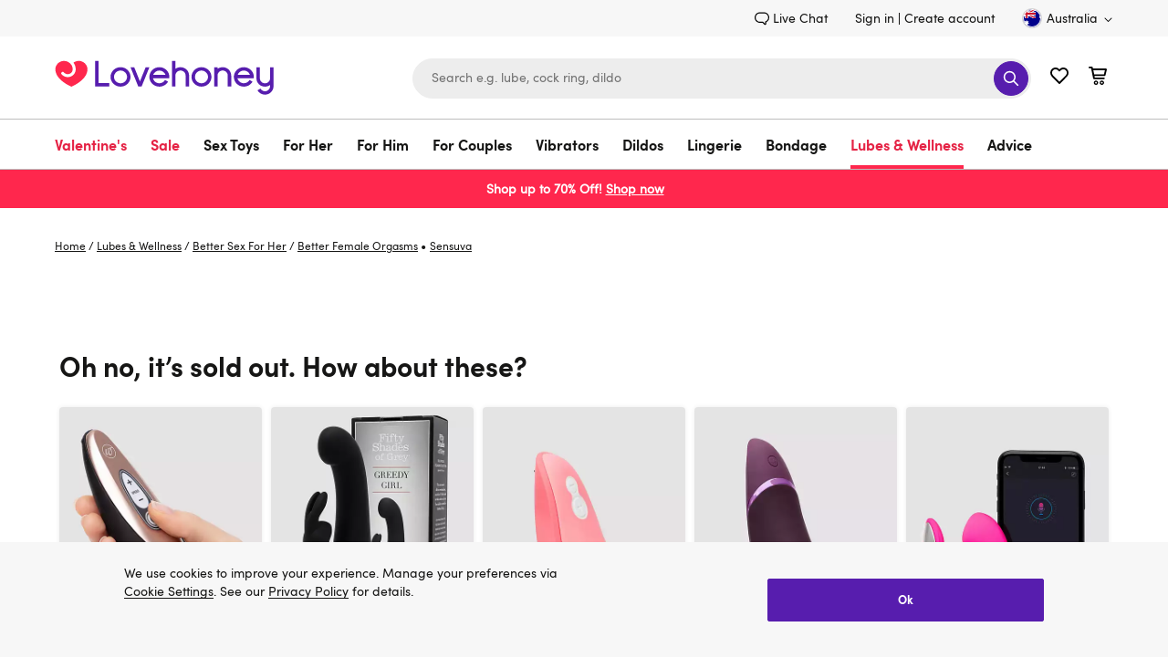

--- FILE ---
content_type: text/javascript; charset=utf-8
request_url: https://p.cquotient.com/pebble?tla=bdpc-lvhn-au&activityType=viewProduct&callback=CQuotient._act_callback0&cookieId=adRVVTbM9E5wlHaQCYOfmfYL42&userId=&emailId=&product=id%3A%3A56393%7C%7Csku%3A%3A%7C%7Ctype%3A%3A%7C%7Calt_id%3A%3A&realm=BDPC&siteId=lvhn-au&instanceType=prd&locale=en_AU&referrer=&currentLocation=https%3A%2F%2Fwww.lovehoney.com.au%2Flubes-essentials%2Fbetter-sex-for-her%2Fbetter-female-orgasms%2Fp%2Fsensuva-ice-cube-strawberry-mint-flavoured-cooling-nipple-balm-4g%2F56393.html&ls=true&_=1769058391053&v=v3.1.3&fbPixelId=__UNKNOWN__&json=%7B%22cookieId%22%3A%22adRVVTbM9E5wlHaQCYOfmfYL42%22%2C%22userId%22%3A%22%22%2C%22emailId%22%3A%22%22%2C%22product%22%3A%7B%22id%22%3A%2256393%22%2C%22sku%22%3A%22%22%2C%22type%22%3A%22%22%2C%22alt_id%22%3A%22%22%7D%2C%22realm%22%3A%22BDPC%22%2C%22siteId%22%3A%22lvhn-au%22%2C%22instanceType%22%3A%22prd%22%2C%22locale%22%3A%22en_AU%22%2C%22referrer%22%3A%22%22%2C%22currentLocation%22%3A%22https%3A%2F%2Fwww.lovehoney.com.au%2Flubes-essentials%2Fbetter-sex-for-her%2Fbetter-female-orgasms%2Fp%2Fsensuva-ice-cube-strawberry-mint-flavoured-cooling-nipple-balm-4g%2F56393.html%22%2C%22ls%22%3Atrue%2C%22_%22%3A1769058391053%2C%22v%22%3A%22v3.1.3%22%2C%22fbPixelId%22%3A%22__UNKNOWN__%22%7D
body_size: 364
content:
/**/ typeof CQuotient._act_callback0 === 'function' && CQuotient._act_callback0([{"k":"__cq_uuid","v":"adRVVTbM9E5wlHaQCYOfmfYL42","m":34128000},{"k":"__cq_bc","v":"%7B%22bdpc-lvhn-au%22%3A%5B%7B%22id%22%3A%2256393%22%7D%5D%7D","m":2592000},{"k":"__cq_seg","v":"0~0.00!1~0.00!2~0.00!3~0.00!4~0.00!5~0.00!6~0.00!7~0.00!8~0.00!9~0.00","m":2592000}]);

--- FILE ---
content_type: application/x-javascript; charset=utf-8
request_url: https://mon.lovehoney.com.au/f/trk/4/s/a-ff3fb5ff/p/sfcc.lovehoney.com.au/871306650-3?mr=t1706796634&mi=%275.353575647.1769058388682%27&cs=!t&e=!(viewProduct,viewPage,gt)&p=!((productId:%2756393%27,sku:%2756393%27))&pt=unknown&cv=(DPOutOfStock:true)&r=%27%27&sw=1280&sh=720&sc=24&j=!f&tg=!(!(79593),!(81497))&u=%27https://www.lovehoney.com.au/lubes-essentials/better-sex-for-her/better-female-orgasms/p/sensuva-ice-cube-strawberry-mint-flavoured-cooling-nipple-balm-4g/56393.html%27&fl=!f&hvc=!t&eoq=!t
body_size: 122358
content:
monetate.r4("871306650-3",[{"args":[1769058399.501078],"op":"sst"},{"args":[{"content":"","discriminator":"ref","ref":"810/5484467.js","type":"javascript"},1],"actionId":5429520,"op":"insertJavascript"},{"args":[],"actionId":4247895,"op":"nop"},{"args":[],"actionId":4247898,"op":"nop"},{"args":[{"content":"","discriminator":"ref","ref":"810/3505408.css","type":"css"}],"actionId":3768949,"op":"insertCSS"},{"args":[{"content":"","discriminator":"ref","ref":"810/4837806.js","type":"javascript"},1],"actionId":3768950,"op":"insertJavascript"},{"args":["#footercontent > button.auxiliary-button.btn-unstyled:eq(0)",{"content":"","discriminator":"content","ref":"810/3235476.css","type":"css"},0,1],"actionId":3872983,"op":"selectorHideElement"},{"args":[{"content":"(() => {\nconst EXPERIENCE = \"generation-delayed-signup-modal\";\nconst LOCAL = false;\n\n\nconst scriptElement = document.createElement(\"script\");\nscriptElement.src = LOCAL ? `https://localhost:9000/${EXPERIENCE}.js` :  `https://d1yx7tdtmlx1ll.cloudfront.net/${EXPERIENCE}.js`;\ndocument.head.append(scriptElement);\n})();","discriminator":"content","ref":"810/5211680.js","type":"javascript"},1],"actionId":5559816,"op":"insertJavascript"},{"args":[{"content":"(function(window) { \n  \n    var CrossSellsViewAll = document.querySelector(\".product_detail-info\").querySelector(\".cross_sell\").querySelector(\".cross_sell-header\").querySelector('button');\n  \n  \n  if ( CrossSellsViewAll) {\n       \n\n     window.monetateQ = window.monetateQ || [];\n     monetateQ.push([\n       \n       'setCustomVariables', \n       [{name: 'PDPCrossSellsViewMore', value: 'true'}]\n     ]); \n    \n    window.monetateQ.push([\n    \"trackData\"\n    ]);\n  }\n     \n  \n})(window);\n\n\n\n\n\n\n  \n\n    \n    ","discriminator":"content","ref":"810/3770022.js","type":"javascript"},1],"actionId":4119218,"op":"insertJavascript"},{"actionEvents":["op_click","op_impression"],"args":[".breadcrumbs","after","RecheckForElement",[{"rating":4.4391961097717285,"_affinity":1402.22,"slotIndex":-1,"brand":"Womanizer","title":"Womanizer X Lovehoney Pro40 Rechargeable Clitoral Stimulator","itemGroupId":"a36927","availability":"in stock","price":169.95,"recToken":"rt.2.WyJwcm9kdWN0IiwgNDIzMTE1MSwgbnVsbCwgImEzNjkyN2c3NDQzMSIsICJhMzY5MjciLCAyMTI2NiwgMCwgIjIwMjYtMDEtMjJUMDU6MDY6MzkuNTAxMDc4WiJd","imageLink":"https://media.lovehoneyassets.com/i/lovehoney/74431_a36927_black_000?$primary$&h=632&w=474&fmt=auto&qlt=80","_rawAffinity":701.11,"link":"https://www.lovehoney.com.au/sex-toys/vibrators/clitoral-suction-vibrators/p/womanizer-x-lovehoney-pro40-rechargeable-clitoral-stimulator/a36927g74431.html","salePrice":139.95,"productType":"Clitoral Suction Vibrators","ratingCount":1990.0,"id":"a36927g74431","recSetId":21266},{"rating":4.526616096496582,"_affinity":1000.0,"slotIndex":-1,"brand":"Fifty Shades of Grey","title":"Fifty Shades of Grey Greedy Girl G-Spot Rabbit Vibrator","itemGroupId":"a31710","availability":"in stock","price":139.95,"recToken":"rt.2.WyJwcm9kdWN0IiwgNDIzMTE1MSwgbnVsbCwgImEzMTcxMGc1NDgxMSIsICJhMzE3MTAiLCAyMTI2NiwgMSwgIjIwMjYtMDEtMjJUMDU6MDY6MzkuNTAxMDc4WiJd","imageLink":"https://media.lovehoneyassets.com/i/lovehoney/54811_a31710_black_000?$primary$&h=632&w=474&fmt=auto&qlt=80","_rawAffinity":1000.0,"link":"https://www.lovehoney.com.au/sex-toys/vibrators/rabbit-vibrators/p/fifty-shades-of-grey-greedy-girl-g-spot-rabbit-vibrator/a31710g54811.html","salePrice":119.95,"productType":"Rabbit Vibrators","ratingCount":2104.0,"id":"a31710g54811","recSetId":21266},{"rating":4.292834758758545,"_affinity":924.26,"slotIndex":-1,"brand":"Womanizer","title":"Womanizer Liberty 2 Travel Clitoral Suction Stimulator","itemGroupId":"a48487","availability":"in stock","price":149.95,"recToken":"rt.2.WyJwcm9kdWN0IiwgNDIzMTE1MSwgbnVsbCwgImE0ODQ4N2c4NjMzMSIsICJhNDg0ODciLCAyMTI2NiwgMiwgIjIwMjYtMDEtMjJUMDU6MDY6MzkuNTAxMDc4WiJd","imageLink":"https://media.lovehoneyassets.com/i/lovehoney/86331_a48487_orange_000?$primary$&h=632&w=474&fmt=auto&qlt=80","_rawAffinity":462.13,"link":"https://www.lovehoney.com.au/sex-toys/vibrators/clitoral-suction-vibrators/p/womanizer-liberty-2-travel-clitoral-suction-stimulator/a48487g86331.html","salePrice":null,"productType":"Clitoral Suction Vibrators","ratingCount":321.0,"id":"a48487g86331","recSetId":21266},{"rating":4.388600826263428,"_affinity":669.14,"slotIndex":-1,"brand":"Womanizer","title":"Womanizer Next Clitoral Suction Stimulator","itemGroupId":"a48484","availability":"in stock","price":319.95,"recToken":"rt.2.WyJwcm9kdWN0IiwgNDIzMTE1MSwgbnVsbCwgImE0ODQ4NGc4NjMyOCIsICJhNDg0ODQiLCAyMTI2NiwgMywgIjIwMjYtMDEtMjJUMDU6MDY6MzkuNTAxMDc4WiJd","imageLink":"https://media.lovehoneyassets.com/i/lovehoney/86328_a48484_purple_000?$primary$&h=632&w=474&fmt=auto&qlt=80","_rawAffinity":334.57,"link":"https://www.lovehoney.com.au/sex-toys/vibrators/clitoral-suction-vibrators/p/womanizer-next-clitoral-suction-stimulator/a48484g86328.html","salePrice":289.95,"productType":"Clitoral Suction Vibrators","ratingCount":193.0,"id":"a48484g86328","recSetId":21266},{"rating":4.223990440368652,"_affinity":606.57,"slotIndex":-1,"brand":"Lovense","title":"Lovense Lush 4 App Controlled Vibrating Egg","itemGroupId":"a49593","availability":"in stock","price":249.95,"recToken":"rt.2.WyJwcm9kdWN0IiwgNDIzMTE1MSwgbnVsbCwgImE0OTU5M2c4NzYyNiIsICJhNDk1OTMiLCAyMTI2NiwgNCwgIjIwMjYtMDEtMjJUMDU6MDY6MzkuNTAxMDc4WiJd","imageLink":"https://media.lovehoneyassets.com/i/lovehoney/87626_a49593_pink_000?$primary$&h=632&w=474&fmt=auto&qlt=80","_rawAffinity":606.57,"link":"https://www.lovehoney.com.au/sex-toys/love-eggs-jiggle-balls/vibrating-love-eggs/p/lovense-lush-4-app-controlled-vibrating-egg/a49593g87626.html","salePrice":199.95,"productType":"Vibrating Love Eggs","ratingCount":817.0,"id":"a49593g87626","recSetId":21266},{"rating":4.22580623626709,"_affinity":573.88,"slotIndex":-1,"brand":"Womanizer","title":"Womanizer Premium 2 Rechargeable Smart Silence Clitoral Suction Stimulator","itemGroupId":"a46996","availability":"in stock","price":249.0,"recToken":"rt.2.WyJwcm9kdWN0IiwgNDIzMTE1MSwgbnVsbCwgImE0Njk5Nmc4NDM4MiIsICJhNDY5OTYiLCAyMTI2NiwgNSwgIjIwMjYtMDEtMjJUMDU6MDY6MzkuNTAxMDc4WiJd","imageLink":"https://media.lovehoneyassets.com/i/lovehoney/84382_a46996_black_000?$primary$&h=632&w=474&fmt=auto&qlt=80","_rawAffinity":286.94,"link":"https://www.lovehoney.com.au/sex-toys/vibrators/clitoral-suction-vibrators/p/womanizer-premium-2-rechargeable-smart-silence-clitoral-suction-stimulator/a46996g84382.html","salePrice":229.95,"productType":"Clitoral Suction Vibrators","ratingCount":496.0,"id":"a46996g84382","recSetId":21266},{"rating":4.697113513946533,"_affinity":544.55,"slotIndex":-1,"brand":"Lovehoney","title":"Lovehoney Enjoy Water-Based Lubricant 250ml","itemGroupId":"65525","availability":"in stock","price":24.95,"recToken":"rt.2.WyJwcm9kdWN0IiwgNDIzMTE1MSwgbnVsbCwgIjY1NTI1IiwgIjY1NTI1IiwgMjEyNjYsIDYsICIyMDI2LTAxLTIyVDA1OjA2OjM5LjUwMTA3OFoiXQ","imageLink":"https://media.lovehoneyassets.com/i/lovehoney/65525_000?$primary$&h=632&w=474&fmt=auto&qlt=80","_rawAffinity":544.55,"link":"https://www.lovehoney.com.au/lubes-essentials/lubes/water-based-lubes/p/lovehoney-enjoy-water-based-lubricant-250ml/65525.html","salePrice":null,"productType":"Water-Based Lubes","ratingCount":2321.0,"id":"65525","recSetId":21266},{"rating":3.9974586963653564,"_affinity":466.11,"slotIndex":-1,"brand":"Lovehoney","title":"Lovehoney Rose Clitoral Suction Stimulator","itemGroupId":"a47373","availability":"in stock","price":89.95,"recToken":"rt.2.WyJwcm9kdWN0IiwgNDIzMTE1MSwgbnVsbCwgImE0NzM3M2c4NDg5NCIsICJhNDczNzMiLCAyMTI2NiwgNywgIjIwMjYtMDEtMjJUMDU6MDY6MzkuNTAxMDc4WiJd","imageLink":"https://media.lovehoneyassets.com/i/lovehoney/84894_a47373_red_000?$primary$&h=632&w=474&fmt=auto&qlt=80","_rawAffinity":466.11,"link":"https://www.lovehoney.com.au/sex-toys/vibrators/clitoral-suction-vibrators/p/lovehoney-rose-clitoral-suction-stimulator/a47373g84894.html","salePrice":74.95,"productType":"Clitoral Suction Vibrators","ratingCount":1574.0,"id":"a47373g84894","recSetId":21266},{"rating":4.510460376739502,"_affinity":388.41,"slotIndex":-1,"brand":"Lovehoney","title":"Lovehoney Deluxe Rechargeable Mini Massage Wand Vibrator","itemGroupId":"a37806","availability":"in stock","price":69.95,"recToken":"rt.2.WyJwcm9kdWN0IiwgNDIzMTE1MSwgbnVsbCwgImEzNzgwNmc3MDAzMyIsICJhMzc4MDYiLCAyMTI2NiwgOCwgIjIwMjYtMDEtMjJUMDU6MDY6MzkuNTAxMDc4WiJd","imageLink":"https://media.lovehoneyassets.com/i/lovehoney/70033_a37806_white_000???$primary$&h=632&w=474&fmt=auto&qlt=80","_rawAffinity":388.41,"link":"https://www.lovehoney.com.au/sex-toys/vibrators/massage-wand-vibrators/p/lovehoney-deluxe-rechargeable-mini-massage-wand-vibrator/a37806g70033.html","salePrice":59.95,"productType":"Massage Wand Vibrators","ratingCount":1673.0,"id":"a37806g70033","recSetId":21266},{"rating":4.476190567016602,"_affinity":379.52,"slotIndex":-1,"brand":"Womanizer","title":"Womanizer Duo 2 Rechargeable Silicone G-Spot and Clitoral Stimulator","itemGroupId":"a48051","availability":"in stock","price":329.95,"recToken":"rt.2.WyJwcm9kdWN0IiwgNDIzMTE1MSwgbnVsbCwgImE0ODA1MWc4NTc3NyIsICJhNDgwNTEiLCAyMTI2NiwgOSwgIjIwMjYtMDEtMjJUMDU6MDY6MzkuNTAxMDc4WiJd","imageLink":"https://media.lovehoneyassets.com/i/lovehoney/85777_a48051_red_000?$primary$&h=632&w=474&fmt=auto&qlt=80","_rawAffinity":189.76,"link":"https://www.lovehoney.com.au/sex-toys/vibrators/clitoral-suction-vibrators/p/womanizer-duo-2-rechargeable-silicone-g-spot-and-clitoral-stimulator/a48051g85777.html","salePrice":269.95,"productType":"Clitoral Suction Vibrators","ratingCount":273.0,"id":"a48051g85777","recSetId":21266},{"rating":4.165781021118164,"_affinity":370.4,"slotIndex":-1,"brand":"Lovehoney","title":"Lovehoney Indulge G-Spot and Clitoral Suction Stimulator","itemGroupId":"a47367","availability":"in stock","price":89.95,"recToken":"rt.2.WyJwcm9kdWN0IiwgNDIzMTE1MSwgbnVsbCwgImE0NzM2N2c4NDg4OCIsICJhNDczNjciLCAyMTI2NiwgMTAsICIyMDI2LTAxLTIyVDA1OjA2OjM5LjUwMTA3OFoiXQ","imageLink":"https://media.lovehoneyassets.com/i/lovehoney/84888_a47367_pink_000?$primary$&h=632&w=474&fmt=auto&qlt=80","_rawAffinity":370.4,"link":"https://www.lovehoney.com.au/sex-toys/vibrators/clitoral-suction-vibrators/p/lovehoney-indulge-g-spot-and-clitoral-suction-stimulator/a47367g84888.html","salePrice":74.95,"productType":"Clitoral Suction Vibrators","ratingCount":941.0,"id":"a47367g84888","recSetId":21266},{"rating":3.3390557765960693,"_affinity":352.47,"slotIndex":-1,"brand":"Blowmotion","title":"Blowmotion Suction Vibrating Male Masturbator","itemGroupId":"a47416","availability":"in stock","price":224.95,"recToken":"rt.2.WyJwcm9kdWN0IiwgNDIzMTE1MSwgbnVsbCwgImE0NzQxNmc4NDk1NiIsICJhNDc0MTYiLCAyMTI2NiwgMTEsICIyMDI2LTAxLTIyVDA1OjA2OjM5LjUwMTA3OFoiXQ","imageLink":"https://media.lovehoneyassets.com/i/lovehoney/84956_a47416_black_000?$primary$&h=632&w=474&fmt=auto&qlt=80","_rawAffinity":352.47,"link":"https://www.lovehoney.com.au/sex-toys/male-sex-toys/male-masturbators/p/blowmotion-suction-vibrating-male-masturbator/a47416g84956.html","salePrice":159.95,"productType":"Male Masturbators","ratingCount":233.0,"id":"a47416g84956","recSetId":21266},{"rating":4.067226886749268,"_affinity":337.28,"slotIndex":-1,"brand":"We-Vibe","title":"We-Vibe Jive 2 App Controlled Rechargeable Love Egg Vibrator","itemGroupId":"a49016","availability":"in stock","price":210.0,"recToken":"rt.2.WyJwcm9kdWN0IiwgNDIzMTE1MSwgbnVsbCwgImE0OTAxNmc4Njk4MSIsICJhNDkwMTYiLCAyMTI2NiwgMTIsICIyMDI2LTAxLTIyVDA1OjA2OjM5LjUwMTA3OFoiXQ","imageLink":"https://media.lovehoneyassets.com/i/lovehoney/86981_a49016_pink_000?$primary$&h=632&w=474&fmt=auto&qlt=80","_rawAffinity":337.28,"link":"https://www.lovehoney.com.au/sex-toys/love-eggs-jiggle-balls/vibrating-love-eggs/p/we-vibe-jive-2-app-controlled-rechargeable-love-egg-vibrator/a49016g86981.html","salePrice":169.95,"productType":"Vibrating Love Eggs","ratingCount":119.0,"id":"a49016g86981","recSetId":21266},{"rating":4.1556196212768555,"_affinity":323.44,"slotIndex":-1,"brand":"Womanizer","title":"Womanizer Classic Rechargeable Clitoral Stimulator","itemGroupId":"a40148","availability":"in stock","price":189.0,"recToken":"rt.2.WyJwcm9kdWN0IiwgNDIzMTE1MSwgbnVsbCwgImE0MDE0OGc3MzM4NiIsICJhNDAxNDgiLCAyMTI2NiwgMTMsICIyMDI2LTAxLTIyVDA1OjA2OjM5LjUwMTA3OFoiXQ","imageLink":"https://media.lovehoneyassets.com/i/lovehoney/73386_a40148_purple_000?$primary$&h=632&w=474&fmt=auto&qlt=80","_rawAffinity":161.72,"link":"https://www.lovehoney.com.au/sex-toys/vibrators/clitoral-suction-vibrators/p/womanizer-classic-rechargeable-clitoral-stimulator/a40148g73386.html","salePrice":99.95,"productType":"Clitoral Suction Vibrators","ratingCount":347.0,"id":"a40148g73386","recSetId":21266},{"rating":4.628125190734863,"_affinity":296.68,"slotIndex":-1,"brand":"Lifelike Lover","title":"Lifelike Lover Luxe Realistic Multicoloured Silicone Dildo 7 Inch","itemGroupId":"a38847","availability":"in stock","price":59.95,"recToken":"rt.2.WyJwcm9kdWN0IiwgNDIzMTE1MSwgbnVsbCwgImEzODg0N2c3MTQzMyIsICJhMzg4NDciLCAyMTI2NiwgMTQsICIyMDI2LTAxLTIyVDA1OjA2OjM5LjUwMTA3OFoiXQ","imageLink":"https://media.lovehoneyassets.com/i/lovehoney/71433_a38847_pink_000?$primary$&h=632&w=474&fmt=auto&qlt=80","_rawAffinity":296.68,"link":"https://www.lovehoney.com.au/sex-toys/dildos/realistic-dildos/p/lifelike-lover-luxe-realistic-multicoloured-silicone-dildo-7-inch/a38847g71433.html","salePrice":null,"productType":"Realistic Dildos","ratingCount":640.0,"id":"a38847g71433","recSetId":21266},{"rating":4.21846866607666,"_affinity":279.57,"slotIndex":-1,"brand":"Lovehoney","title":"Lovehoney High Roller Remote Control Rotating Prostate Massager","itemGroupId":"a42638","id":"a42638g76716","price":99.95,"recToken":"rt.2.WyJwcm9kdWN0IiwgNDIzMTE1MSwgbnVsbCwgImE0MjYzOGc3NjcxNiIsICJhNDI2MzgiLCAyMTI2NiwgMTUsICIyMDI2LTAxLTIyVDA1OjA2OjM5LjUwMTA3OFoiXQ","imageLink":"https://media.lovehoneyassets.com/i/lovehoney/76716_a42638_black_000?$primary$&h=632&w=474&fmt=auto&qlt=80","_rawAffinity":279.57,"link":"https://www.lovehoney.com.au/sex-toys/male-sex-toys/prostate-massagers/p/lovehoney-high-roller-remote-control-rotating-prostate-massager/a42638g76716.html","salePrice":79.95,"productType":"Prostate Massagers","ratingCount":444.0,"availability":"in stock","recSetId":21266},{"rating":3.8011927604675293,"_affinity":271.4,"slotIndex":-1,"brand":"Lovehoney","title":"Lovehoney Frisky 10 Function Silicone Rabbit Vibrator","itemGroupId":"a40907","availability":"in stock","price":54.95,"recToken":"rt.2.WyJwcm9kdWN0IiwgNDIzMTE1MSwgbnVsbCwgImE0MDkwN2c3NDUyOCIsICJhNDA5MDciLCAyMTI2NiwgMTYsICIyMDI2LTAxLTIyVDA1OjA2OjM5LjUwMTA3OFoiXQ","imageLink":"https://media.lovehoneyassets.com/i/lovehoney/74528_a40907_pink_000?$primary$&h=632&w=474&fmt=auto&qlt=80","_rawAffinity":271.4,"link":"https://www.lovehoney.com.au/sex-toys/vibrators/rabbit-vibrators/p/lovehoney-frisky-10-function-silicone-rabbit-vibrator-%09/a40907g74528.html","salePrice":44.95,"productType":"Rabbit Vibrators","ratingCount":503.0,"id":"a40907g74528","recSetId":21266},{"rating":3.7079262733459473,"_affinity":263.97,"slotIndex":-1,"brand":"Clone A Willy","title":"Clone-A-Willy Vibrator Create Your Own Penis Moulding Kit","itemGroupId":"a2448","availability":"in stock","price":74.95,"recToken":"rt.2.WyJwcm9kdWN0IiwgNDIzMTE1MSwgbnVsbCwgImEyNDQ4ZzI0NDgiLCAiYTI0NDgiLCAyMTI2NiwgMTcsICIyMDI2LTAxLTIyVDA1OjA2OjM5LjUwMTA3OFoiXQ","imageLink":"https://media.lovehoneyassets.com/i/lovehoney/2448_a2448_flesh-pink_000?$primary$&h=632&w=474&fmt=auto&qlt=80","_rawAffinity":263.97,"link":"https://www.lovehoney.com.au/sex-toys/dildos/willy-moulding-kits/p/clone-a-willy-vibrator-create-your-own-penis-moulding-kit/a2448g2448.html","salePrice":59.95,"productType":"Willy Moulding Kits","ratingCount":921.0,"id":"a2448g2448","recSetId":21266},{"rating":4.0652174949646,"_affinity":259.8,"slotIndex":-1,"brand":"Lovehoney","title":"Lovehoney Dual Embrace Pulsing Clitoral Suction Dual Stimulator","itemGroupId":"a49401","availability":"in stock","price":159.95,"recToken":"rt.2.WyJwcm9kdWN0IiwgNDIzMTE1MSwgbnVsbCwgImE0OTQwMWc4NzQxMSIsICJhNDk0MDEiLCAyMTI2NiwgMTgsICIyMDI2LTAxLTIyVDA1OjA2OjM5LjUwMTA3OFoiXQ","imageLink":"https://media.lovehoneyassets.com/i/lovehoney/87411_a49401_green_000?$primary$&h=632&w=474&fmt=auto&qlt=80","_rawAffinity":259.8,"link":"https://www.lovehoney.com.au/sex-toys/vibrators/clitoral-suction-vibrators/p/lovehoney-pulsing-clitoral-suction-dual-stimulator/a49401g87411.html","salePrice":129.95,"productType":"Clitoral Suction Vibrators","ratingCount":46.0,"id":"a49401g87411","recSetId":21266},{"rating":4.2063493728637695,"_affinity":255.74,"slotIndex":-1,"brand":"Womanizer","title":"Womanizer Enhance Black Pleasure Air Clitoral Vibrator","itemGroupId":"a49012","availability":"in stock","price":259.0,"recToken":"rt.2.WyJwcm9kdWN0IiwgNDIzMTE1MSwgbnVsbCwgImE0OTAxMmc4Njk3NyIsICJhNDkwMTIiLCAyMTI2NiwgMTksICIyMDI2LTAxLTIyVDA1OjA2OjM5LjUwMTA3OFoiXQ","imageLink":"https://media.lovehoneyassets.com/i/lovehoney/86977_a49012_black_000?$primary$&h=632&w=474&fmt=auto&qlt=80","_rawAffinity":127.87,"link":"https://www.lovehoney.com.au/sex-toys/vibrators/clitoral-suction-vibrators/p/womanizer-enhance-pleasure-air-clitoral-vibrator/a49012g86977.html","salePrice":null,"productType":"Clitoral Suction Vibrators","ratingCount":63.0,"id":"a49012g86977","recSetId":21266},{"rating":4.266666889190674,"_affinity":252.14,"slotIndex":-1,"brand":"Lovehoney","title":"Lovehoney Indulge Gift Set (12 Piece)","itemGroupId":"a49462","availability":"in stock","price":378.35,"recToken":"rt.2.WyJwcm9kdWN0IiwgNDIzMTE1MSwgbnVsbCwgImE0OTQ2Mmc4NzQ2OSIsICJhNDk0NjIiLCAyMTI2NiwgMjAsICIyMDI2LTAxLTIyVDA1OjA2OjM5LjUwMTA3OFoiXQ","imageLink":"https://media.lovehoneyassets.com/i/lovehoney/87469_a49462_purple_000?$primary$&h=632&w=474&fmt=auto&qlt=80","_rawAffinity":252.14,"link":"https://www.lovehoney.com.au/sex-toys/vibrators/sex-toy-kits/p/lovehoney-indulge-gift-set-12-piece/a49462g87469.html","salePrice":159.0,"productType":"Sex Toy Kits","ratingCount":15.0,"id":"a49462g87469","recSetId":21266},{"rating":4.384615421295166,"_affinity":247.94,"slotIndex":-1,"brand":"Lovehoney","title":"Lovehoney Magic Bullet 10 Function Silver Bullet Vibrator","itemGroupId":"a34002","availability":"in stock","price":24.95,"recToken":"rt.2.WyJwcm9kdWN0IiwgNDIzMTE1MSwgbnVsbCwgImEzNDAwMmc2MTAwMCIsICJhMzQwMDIiLCAyMTI2NiwgMjEsICIyMDI2LTAxLTIyVDA1OjA2OjM5LjUwMTA3OFoiXQ","imageLink":"https://media.lovehoneyassets.com/i/lovehoney/61000_a34002_silver_000?$primary$&h=632&w=474&fmt=auto&qlt=80","_rawAffinity":247.94,"link":"https://www.lovehoney.com.au/sex-toys/vibrators/bullet-vibrators/p/lovehoney-magic-bullet-10-function-silver-bullet-vibrator/a34002g61000.html","salePrice":19.95,"productType":"Bullet Vibrators","ratingCount":1196.0,"id":"a34002g61000","recSetId":21266},{"rating":4.659915447235107,"_affinity":247.68,"slotIndex":-1,"brand":"Lovehoney","title":"Lovehoney Classic Wand 2.0 Extra Powerful Multispeed Massage Vibrator","itemGroupId":"a48810","availability":"in stock","price":99.95,"recToken":"rt.2.WyJwcm9kdWN0IiwgNDIzMTE1MSwgbnVsbCwgImE0ODgxMGc4Njc1NCIsICJhNDg4MTAiLCAyMTI2NiwgMjIsICIyMDI2LTAxLTIyVDA1OjA2OjM5LjUwMTA3OFoiXQ","imageLink":"https://media.lovehoneyassets.com/i/lovehoney/86754_a48810_white_000?$primary$&h=632&w=474&fmt=auto&qlt=80","_rawAffinity":247.68,"link":"https://www.lovehoney.com.au/sex-toys/vibrators/massage-wand-vibrators/p/lovehoney-classic-wand-2.0-extra-powerful-multispeed-massage-vibrator/a48810g86754.html","salePrice":79.95,"productType":"Massage Wand Vibrators","ratingCount":5431.0,"id":"a48810g86754","recSetId":21266},{"rating":4.277744293212891,"_affinity":244.08,"slotIndex":-1,"brand":"ROMP","title":"ROMP Switch X Clitoral Suction Stimulator","itemGroupId":"a48565","availability":"in stock","price":49.95,"recToken":"rt.2.WyJwcm9kdWN0IiwgNDIzMTE1MSwgbnVsbCwgImE0ODU2NWc4NjQxMyIsICJhNDg1NjUiLCAyMTI2NiwgMjMsICIyMDI2LTAxLTIyVDA1OjA2OjM5LjUwMTA3OFoiXQ","imageLink":"https://media.lovehoneyassets.com/i/lovehoney/86413_a48565_orange_000?$primary$&h=632&w=474&fmt=auto&qlt=80","_rawAffinity":244.08,"link":"https://www.lovehoney.com.au/sex-toys/vibrators/clitoral-suction-vibrators/p/romp-switch-x-clitoral-suction-stimulator/a48565g86413.html","salePrice":null,"productType":"Clitoral Suction Vibrators","ratingCount":3316.0,"id":"a48565g86413","recSetId":21266},{"rating":4.589677333831787,"_affinity":241.93,"slotIndex":-1,"brand":"Mantric","title":"Mantric Rechargeable Wand Vibrator","itemGroupId":"a47440","availability":"in stock","price":119.95,"recToken":"rt.2.WyJwcm9kdWN0IiwgNDIzMTE1MSwgbnVsbCwgImE0NzQ0MGc4NDk4OCIsICJhNDc0NDAiLCAyMTI2NiwgMjQsICIyMDI2LTAxLTIyVDA1OjA2OjM5LjUwMTA3OFoiXQ","imageLink":"https://media.lovehoneyassets.com/i/lovehoney/84988_a47440_black_000?$primary$&h=632&w=474&fmt=auto&qlt=80","_rawAffinity":241.93,"link":"https://www.lovehoney.com.au/sex-toys/vibrators/massage-wand-vibrators/p/mantric-rechargeable-wand-vibrator/a47440g84988.html","salePrice":null,"productType":"Massage Wand Vibrators","ratingCount":775.0,"id":"a47440g84988","recSetId":21266},{"rating":4.441558361053467,"_affinity":241.82,"slotIndex":-1,"brand":"Womanizer","title":"Womanizer Blend Rechargeable G-Spot and Clitoral Stimulator","itemGroupId":"a48623","availability":"in stock","price":199.95,"recToken":"rt.2.WyJwcm9kdWN0IiwgNDIzMTE1MSwgbnVsbCwgImE0ODYyM2c4NjQ4NSIsICJhNDg2MjMiLCAyMTI2NiwgMjUsICIyMDI2LTAxLTIyVDA1OjA2OjM5LjUwMTA3OFoiXQ","imageLink":"https://media.lovehoneyassets.com/i/lovehoney/86485_a48623_light-pink_000?$primary$&h=632&w=474&fmt=auto&qlt=80","_rawAffinity":120.91,"link":"https://www.lovehoney.com.au/sex-toys/vibrators/clitoral-suction-vibrators/p/womanizer-blend-rechargeable-g-spot-and-clitoral-stimulator-/a48623g86485.html","salePrice":179.95,"productType":"Clitoral Suction Vibrators","ratingCount":77.0,"id":"a48623g86485","recSetId":21266},{"rating":4.199312686920166,"_affinity":238.76,"slotIndex":-1,"brand":"Fifty Shades of Grey","title":"Fifty Shades of Grey Greedy Girl Thrusting Rabbit Vibrator","itemGroupId":"a41131","availability":"in stock","price":179.95,"recToken":"rt.2.WyJwcm9kdWN0IiwgNDIzMTE1MSwgbnVsbCwgImE0MTEzMWc3NDk1NiIsICJhNDExMzEiLCAyMTI2NiwgMjYsICIyMDI2LTAxLTIyVDA1OjA2OjM5LjUwMTA3OFoiXQ","imageLink":"https://media.lovehoneyassets.com/i/lovehoney/74956_a41131_black_000?$primary$&h=632&w=474&fmt=auto&qlt=80","_rawAffinity":238.76,"link":"https://www.lovehoney.com.au/sex-toys/vibrators/rabbit-vibrators/p/fifty-shades-of-grey-greedy-girl-thrusting-rabbit-vibrator/a41131g74956.html","salePrice":null,"productType":"Rabbit Vibrators","ratingCount":291.0,"id":"a41131g74956","recSetId":21266},{"rating":4.613333225250244,"_affinity":232.93,"slotIndex":-1,"brand":"Lifelike Lover","title":"Lifelike Lover Classic Realistic Dildo 6 Inch","itemGroupId":"a22814","availability":"in stock","price":44.95,"recToken":"rt.2.WyJwcm9kdWN0IiwgNDIzMTE1MSwgbnVsbCwgImEyMjgxNGczMjcyOSIsICJhMjI4MTQiLCAyMTI2NiwgMjcsICIyMDI2LTAxLTIyVDA1OjA2OjM5LjUwMTA3OFoiXQ","imageLink":"https://media.lovehoneyassets.com/i/lovehoney/32729_a22814_flesh-pink_000?$primary$&h=632&w=474&fmt=auto&qlt=80","_rawAffinity":232.93,"link":"https://www.lovehoney.com.au/sex-toys/dildos/realistic-dildos/p/lifelike-lover-classic-realistic-dildo-6-inch/a22814g32729.html","salePrice":42.95,"productType":"Realistic Dildos","ratingCount":1350.0,"id":"a22814g32729","recSetId":21266},{"rating":4.825570106506348,"_affinity":229.84,"slotIndex":-1,"brand":"Lovehoney","title":"Lovehoney Fresh Toy Cleaner 250ml","itemGroupId":"85063","id":"85063","price":24.95,"recToken":"rt.2.WyJwcm9kdWN0IiwgNDIzMTE1MSwgbnVsbCwgIjg1MDYzIiwgIjg1MDYzIiwgMjEyNjYsIDI4LCAiMjAyNi0wMS0yMlQwNTowNjozOS41MDEwNzhaIl0","imageLink":"https://media.lovehoneyassets.com/i/lovehoney/85063_000?$primary$&h=632&w=474&fmt=auto&qlt=80","_rawAffinity":229.84,"link":"https://www.lovehoney.com.au/lubes-essentials/sex-toy-essentials/sex-toy-cleaners/p/lovehoney-fresh-toy-cleaner-250ml/85063.html","salePrice":null,"productType":"Sex Toy Cleaners","ratingCount":1009.0,"availability":"in stock","recSetId":21266},{"rating":4.215976238250732,"_affinity":198.68,"slotIndex":-1,"brand":"Fleshlight","title":"Fleshlight X Lovehoney Masterstroke Male Masturbator","itemGroupId":"a49254","availability":"in stock","price":89.95,"recToken":"rt.2.WyJwcm9kdWN0IiwgNDIzMTE1MSwgbnVsbCwgImE0OTI1NGc4NzI2MCIsICJhNDkyNTQiLCAyMTI2NiwgMjksICIyMDI2LTAxLTIyVDA1OjA2OjM5LjUwMTA3OFoiXQ","imageLink":"https://media.lovehoneyassets.com/i/lovehoney/87260_a49254_blue_000?$primary$&h=632&w=474&fmt=auto&qlt=80","_rawAffinity":198.68,"link":"https://www.lovehoney.com.au/sex-toys/male-sex-toys/male-masturbators/p/fleshlight-x-lovehoney-masterstroke-male-masturbator/a49254g87260.html","salePrice":74.95,"productType":"Male Masturbators","ratingCount":1014.0,"id":"a49254g87260","recSetId":21266},{"rating":4.776711463928223,"_affinity":196.46,"slotIndex":-1,"brand":"Lovehoney","title":"Lovehoney Discover Water-Based Anal Lubricant 250ml","itemGroupId":"65526","availability":"in stock","price":24.95,"recToken":"rt.2.WyJwcm9kdWN0IiwgNDIzMTE1MSwgbnVsbCwgIjY1NTI2IiwgIjY1NTI2IiwgMjEyNjYsIDMwLCAiMjAyNi0wMS0yMlQwNTowNjozOS41MDEwNzhaIl0","imageLink":"https://media.lovehoneyassets.com/i/lovehoney/65526_000?$primary$&h=632&w=474&fmt=auto&qlt=80","_rawAffinity":196.46,"link":"https://www.lovehoney.com.au/lubes-essentials/lubes/anal-lubes/p/lovehoney-discover-water-based-anal-lubricant-250ml/65526.html","salePrice":null,"productType":"Anal Lubes","ratingCount":1563.0,"id":"65526","recSetId":21266},{"rating":4.486979007720947,"_affinity":195.24,"slotIndex":-1,"brand":"Hitachi Magic Wand","title":"Magic Wand Rechargeable Extra Powerful Cordless Vibrator","itemGroupId":"a48596","availability":"in stock","price":229.95,"recToken":"rt.2.WyJwcm9kdWN0IiwgNDIzMTE1MSwgbnVsbCwgImE0ODU5Nmc4NjQ1NSIsICJhNDg1OTYiLCAyMTI2NiwgMzEsICIyMDI2LTAxLTIyVDA1OjA2OjM5LjUwMTA3OFoiXQ","imageLink":"https://media.lovehoneyassets.com/i/lovehoney/86455_a48596_white_000?$primary$&h=632&w=474&fmt=auto&qlt=80","_rawAffinity":195.24,"link":"https://www.lovehoney.com.au/sex-toys/vibrators/massage-wand-vibrators/p/magic-wand-rechargeable-extra-powerful-cordless-vibrator/a48596g86455.html","salePrice":null,"productType":"Massage Wand Vibrators","ratingCount":384.0,"id":"a48596g86455","recSetId":21266},{"rating":3.6489362716674805,"_affinity":194.25,"slotIndex":-1,"brand":"We-Vibe","title":"We-Vibe Sync Lite App Controlled Rechargeable Couple's Vibrator","itemGroupId":"a48105","availability":"in stock","price":129.0,"recToken":"rt.2.WyJwcm9kdWN0IiwgNDIzMTE1MSwgbnVsbCwgImE0ODEwNWc4NTgzNiIsICJhNDgxMDUiLCAyMTI2NiwgMzIsICIyMDI2LTAxLTIyVDA1OjA2OjM5LjUwMTA3OFoiXQ","imageLink":"https://media.lovehoneyassets.com/i/lovehoney/85836_a48105_green_000?$primary$&h=632&w=474&fmt=auto&qlt=80","_rawAffinity":194.25,"link":"https://www.lovehoney.com.au/sex-toys/vibrators/clitoral-vibrators/p/we-vibe-sync-lite-app-controlled-rechargeable-couples-vibrator/a48105g85836.html","salePrice":109.95,"productType":"Clitoral Vibrators","ratingCount":94.0,"id":"a48105g85836","recSetId":21266},{"rating":4.502563953399658,"_affinity":194.16,"slotIndex":-1,"brand":"Lovehoney","title":"Lovehoney Wild Weekend Mega Couple's Sex Toy Kit (11 Piece)","itemGroupId":"a35238","availability":"in stock","price":129.95,"recToken":"rt.2.WyJwcm9kdWN0IiwgNDIzMTE1MSwgbnVsbCwgImEzNTIzOGc2NDAwMyIsICJhMzUyMzgiLCAyMTI2NiwgMzMsICIyMDI2LTAxLTIyVDA1OjA2OjM5LjUwMTA3OFoiXQ","imageLink":"https://media.lovehoneyassets.com/i/lovehoney/64003_a35238_purple_000?$primary$&h=632&w=474&fmt=auto&qlt=80","_rawAffinity":194.16,"link":"https://www.lovehoney.com.au/sex-toys/vibrators/sex-toy-kits/p/lovehoney-wild-weekend-mega-couples-sex-toy-kit-11-piece/a35238g64003.html","salePrice":109.95,"productType":"Sex Toy Kits","ratingCount":975.0,"id":"a35238g64003","recSetId":21266},{"rating":2.875,"_affinity":192.54,"slotIndex":-1,"brand":"Lovehoney","title":"Lovehoney Rose Pussy Pump with Clitoral Stimulator","itemGroupId":"a48906","availability":"in stock","price":109.95,"recToken":"rt.2.WyJwcm9kdWN0IiwgNDIzMTE1MSwgbnVsbCwgImE0ODkwNmc4Njg2MSIsICJhNDg5MDYiLCAyMTI2NiwgMzQsICIyMDI2LTAxLTIyVDA1OjA2OjM5LjUwMTA3OFoiXQ","imageLink":"https://media.lovehoneyassets.com/i/lovehoney/86861_a48906_red_000?$primary$&h=632&w=474&fmt=auto&qlt=80","_rawAffinity":192.54,"link":"https://www.lovehoney.com.au/bondage/nipple-clitoral-toys/clitoral-pussy-pumps/p/lovehoney-rose-pussy-pump-with-clitoral-stimulator/a48906g86861.html","salePrice":89.95,"productType":"Clitoral & Pussy Pumps","ratingCount":40.0,"id":"a48906g86861","recSetId":21266},{"rating":4.443662166595459,"_affinity":192.24,"slotIndex":-1,"brand":"We-Vibe","title":"We-Vibe Touch X Rechargeable Clitoral Vibrator","itemGroupId":"a45648","availability":"in stock","price":149.0,"recToken":"rt.2.WyJwcm9kdWN0IiwgNDIzMTE1MSwgbnVsbCwgImE0NTY0OGc4MjIyNCIsICJhNDU2NDgiLCAyMTI2NiwgMzUsICIyMDI2LTAxLTIyVDA1OjA2OjM5LjUwMTA3OFoiXQ","imageLink":"https://media.lovehoneyassets.com/i/lovehoney/82224_a45648_orange_000?$primary$&h=632&w=474&fmt=auto&qlt=80","_rawAffinity":192.24,"link":"https://www.lovehoney.com.au/sex-toys/vibrators/clitoral-vibrators/p/we-vibe-touch-x-rechargeable-clitoral-vibrator/a45648g82224.html","salePrice":null,"productType":"Clitoral Vibrators","ratingCount":142.0,"id":"a45648g82224","recSetId":21266},{"rating":4.346153736114502,"_affinity":180.35,"slotIndex":-1,"brand":"We-Vibe","title":"We-Vibe Nova 2 Midnight Blue App Controlled Rechargeable Rabbit Vibrator","itemGroupId":"a44831","availability":"in stock","price":209.0,"recToken":"rt.2.WyJwcm9kdWN0IiwgNDIzMTE1MSwgbnVsbCwgImE0NDgzMWc4NTA2MiIsICJhNDQ4MzEiLCAyMTI2NiwgMzYsICIyMDI2LTAxLTIyVDA1OjA2OjM5LjUwMTA3OFoiXQ","imageLink":"https://media.lovehoneyassets.com/i/lovehoney/85062_a44831_blue_000?$primary$&h=632&w=474&fmt=auto&qlt=80","_rawAffinity":180.35,"link":"https://www.lovehoney.com.au/sex-toys/vibrators/rabbit-vibrators/p/we-vibe-nova-2-midnight-blue-app-controlled-rechargeable-rabbit-vibrator/a44831g85062.html","salePrice":null,"productType":"Rabbit Vibrators","ratingCount":182.0,"id":"a44831g85062","recSetId":21266},{"rating":4.536585330963135,"_affinity":174.52,"slotIndex":-1,"brand":"Womanizer","title":"Womanizer Peach Toy Rechargeable Clitoral Stimulator","itemGroupId":"a49173","availability":"in stock","price":99.95,"recToken":"rt.2.WyJwcm9kdWN0IiwgNDIzMTE1MSwgbnVsbCwgImE0OTE3M2c4NzE4NCIsICJhNDkxNzMiLCAyMTI2NiwgMzcsICIyMDI2LTAxLTIyVDA1OjA2OjM5LjUwMTA3OFoiXQ","imageLink":"https://media.lovehoneyassets.com/i/lovehoney/87184_a49173_orange_000?$primary$&h=632&w=474&fmt=auto&qlt=80","_rawAffinity":87.26,"link":"https://www.lovehoney.com.au/sex-toys/vibrators/clitoral-suction-vibrators/p/womanizer-peach-toy-rechargeable-clitoral-stimulator/a49173g87184.html","salePrice":null,"productType":"Clitoral Suction Vibrators","ratingCount":41.0,"id":"a49173g87184","recSetId":21266},{"rating":4.812138557434082,"_affinity":173.67,"slotIndex":-1,"brand":"njoy","title":"njoy Pure Wand Stainless Steel Dildo","itemGroupId":"a9030","availability":"in stock","price":249.95,"recToken":"rt.2.WyJwcm9kdWN0IiwgNDIzMTE1MSwgbnVsbCwgImE5MDMwZzkwMzAiLCAiYTkwMzAiLCAyMTI2NiwgMzgsICIyMDI2LTAxLTIyVDA1OjA2OjM5LjUwMTA3OFoiXQ","imageLink":"https://media.lovehoneyassets.com/i/lovehoney/9030_a9030_silver_000?$primary$&h=632&w=474&fmt=auto&qlt=80","_rawAffinity":173.67,"link":"https://www.lovehoney.com.au/sex-toys/dildos/non-realistic-dildos/p/njoy-pure-wand-stainless-steel-dildo/a9030g9030.html","salePrice":null,"productType":"Non-Realistic Dildos","ratingCount":346.0,"id":"a9030g9030","recSetId":21266},{"rating":3.8313252925872803,"_affinity":168.55,"slotIndex":-1,"brand":"We-Vibe","title":"We-Vibe Jive Lite Rechargeable App Controlled Vibrating Love Egg","itemGroupId":"a48866","availability":"in stock","price":159.0,"recToken":"rt.2.WyJwcm9kdWN0IiwgNDIzMTE1MSwgbnVsbCwgImE0ODg2Nmc4NjgxNCIsICJhNDg4NjYiLCAyMTI2NiwgMzksICIyMDI2LTAxLTIyVDA1OjA2OjM5LjUwMTA3OFoiXQ","imageLink":"https://media.lovehoneyassets.com/i/lovehoney/86814_a48866_purple_000?$primary$&h=632&w=474&fmt=auto&qlt=80","_rawAffinity":168.55,"link":"https://www.lovehoney.com.au/sex-toys/love-eggs-jiggle-balls/vibrating-love-eggs/p/we-vibe-jive-lite-rechargeable-app-controlled-vibrating-love-egg-/a48866g86814.html","salePrice":129.95,"productType":"Vibrating Love Eggs","ratingCount":83.0,"id":"a48866g86814","recSetId":21266},{"rating":4.256716251373291,"_affinity":164.88,"slotIndex":-1,"brand":"Lovehoney","title":"Lovehoney Rose Glow 2-in-1 Clitoral Suction Stimulator with Egg Vibrator","itemGroupId":"a47901","availability":"in stock","price":99.95,"recToken":"rt.2.WyJwcm9kdWN0IiwgNDIzMTE1MSwgbnVsbCwgImE0NzkwMWc4NTYxMyIsICJhNDc5MDEiLCAyMTI2NiwgNDAsICIyMDI2LTAxLTIyVDA1OjA2OjM5LjUwMTA3OFoiXQ","imageLink":"https://media.lovehoneyassets.com/i/lovehoney/85613_a47901_red_000?$primary$&h=632&w=474&fmt=auto&qlt=80","_rawAffinity":164.88,"link":"https://www.lovehoney.com.au/sex-toys/vibrators/clitoral-suction-vibrators/p/lovehoney-rose-glow-2-in-1-clitoral-suction-stimulator-with-egg-vibrator/a47901g85613.html","salePrice":79.95,"productType":"Clitoral Suction Vibrators","ratingCount":335.0,"id":"a47901g85613","recSetId":21266},{"rating":4.215976238250732,"_affinity":160.78,"slotIndex":-1,"brand":"Fleshlight","title":"Fleshlight Flight Pilot Male Masturbator","itemGroupId":"a24226","availability":"in stock","price":84.95,"recToken":"rt.2.WyJwcm9kdWN0IiwgNDIzMTE1MSwgbnVsbCwgImEyNDIyNmczNTk0OCIsICJhMjQyMjYiLCAyMTI2NiwgNDEsICIyMDI2LTAxLTIyVDA1OjA2OjM5LjUwMTA3OFoiXQ","imageLink":"https://media.lovehoneyassets.com/i/lovehoney/35948_a24226_clear_000?$primary$&h=632&w=474&fmt=auto&qlt=80","_rawAffinity":160.78,"link":"https://www.lovehoney.com.au/sex-toys/male-sex-toys/male-masturbators/p/fleshlight-flight-pilot-male-masturbator/a24226g35948.html","salePrice":69.95,"productType":"Male Masturbators","ratingCount":1014.0,"id":"a24226g35948","recSetId":21266},{"rating":4.47580623626709,"_affinity":156.65,"slotIndex":-1,"brand":"Fleshlight","title":"Fleshlight Riley Reid Utopia Texture","itemGroupId":"a37435","availability":"in stock","price":124.95,"recToken":"rt.2.WyJwcm9kdWN0IiwgNDIzMTE1MSwgbnVsbCwgImEzNzQzNWc2OTIzMyIsICJhMzc0MzUiLCAyMTI2NiwgNDIsICIyMDI2LTAxLTIyVDA1OjA2OjM5LjUwMTA3OFoiXQ","imageLink":"https://media.lovehoneyassets.com/i/lovehoney/69233_a37435_flesh-pink_000?$primary$&h=632&w=474&fmt=auto&qlt=80","_rawAffinity":156.65,"link":"https://www.lovehoney.com.au/sex-toys/male-sex-toys/realistic-vaginas/p/fleshlight-riley-reid-utopia-texture/a37435g69233.html","salePrice":99.95,"productType":"Realistic Vaginas","ratingCount":248.0,"id":"a37435g69233","recSetId":21266},{"rating":4.79701042175293,"_affinity":153.4,"slotIndex":-1,"brand":"Bondage Boutique","title":"Bondage Boutique Bound to Please White Under Mattress Restraint","itemGroupId":"a19809","availability":"in stock","price":79.95,"recToken":"rt.2.WyJwcm9kdWN0IiwgNDIzMTE1MSwgbnVsbCwgImExOTgwOWc3NDI4MCIsICJhMTk4MDkiLCAyMTI2NiwgNDMsICIyMDI2LTAxLTIyVDA1OjA2OjM5LjUwMTA3OFoiXQ","imageLink":"https://media.lovehoneyassets.com/i/lovehoney/74280_a19809_white_000?$primary$&h=632&w=474&fmt=auto&qlt=80","_rawAffinity":153.4,"link":"https://www.lovehoney.com.au/bondage/handcuffs-restraints/bed-restraints-ties/p/bondage-boutique-bound-to-please-white-under-mattress-restraint/a19809g73545.html","salePrice":null,"productType":"Bed Restraints & Ties","ratingCount":1271.0,"id":"a19809g74280","recSetId":21266},{"rating":4.508305549621582,"_affinity":150.4,"slotIndex":-1,"brand":"Lovehoney","title":"Lovehoney Dream Wand Rechargeable Mini Massage Wand Vibrator","itemGroupId":"a40765","availability":"in stock","price":99.95,"recToken":"rt.2.WyJwcm9kdWN0IiwgNDIzMTE1MSwgbnVsbCwgImE0MDc2NWc3NjYxOSIsICJhNDA3NjUiLCAyMTI2NiwgNDQsICIyMDI2LTAxLTIyVDA1OjA2OjM5LjUwMTA3OFoiXQ","imageLink":"https://media.lovehoneyassets.com/i/lovehoney/86395_a40765_red_000?$primary$&h=632&w=474&fmt=auto&qlt=80","_rawAffinity":150.4,"link":"https://www.lovehoney.com.au/sex-toys/vibrators/massage-wand-vibrators/p/lovehoney-dream-wand-rechargeable-mini-massage-wand-vibrator/a40765g76619.html","salePrice":79.95,"productType":"Massage Wand Vibrators","ratingCount":602.0,"id":"a40765g76619","recSetId":21266},{"rating":4.357988357543945,"_affinity":147.39,"slotIndex":-1,"brand":"Lovehoney","title":"Lovehoney Anal Douche 225ml","itemGroupId":"a30997","availability":"in stock","price":26.95,"recToken":"rt.2.WyJwcm9kdWN0IiwgNDIzMTE1MSwgbnVsbCwgImEzMDk5N2c1MjY3MSIsICJhMzA5OTciLCAyMTI2NiwgNDUsICIyMDI2LTAxLTIyVDA1OjA2OjM5LjUwMTA3OFoiXQ","imageLink":"https://media.lovehoneyassets.com/i/lovehoney/52671_a30997_black_000?$primary$&h=632&w=474&fmt=auto&qlt=80","_rawAffinity":147.39,"link":"https://www.lovehoney.com.au/sex-toys/anal-sex-toys/douches-enemas/p/lovehoney-anal-douche-225ml/a30997g52671.html","salePrice":21.95,"productType":"Douches & Enemas","ratingCount":338.0,"id":"a30997g52671","recSetId":21266},{"rating":4.030303001403809,"_affinity":138.4,"slotIndex":-1,"brand":"Womanizer","title":"Womanizer X hansgrohe Wave Clitoral Stimulation Shower Head","itemGroupId":"a48470","availability":"in stock","price":179.0,"recToken":"rt.2.WyJwcm9kdWN0IiwgNDIzMTE1MSwgbnVsbCwgImE0ODQ3MGc4NjMwOCIsICJhNDg0NzAiLCAyMTI2NiwgNDYsICIyMDI2LTAxLTIyVDA1OjA2OjM5LjUwMTA3OFoiXQ","imageLink":"https://media.lovehoneyassets.com/i/lovehoney/86308_a48470_silver_000?$primary$&h=632&w=474&fmt=auto&qlt=80","_rawAffinity":69.2,"link":"https://www.lovehoney.com.au/sex-toys/vibrators/clitoral-vibrators/p/womanizer-x-hansgrohe-wave-clitoral-stimulation-shower-head/a48470g86308.html","salePrice":null,"productType":"Clitoral Vibrators","ratingCount":99.0,"id":"a48470g86308","recSetId":21266},{"rating":4.688046455383301,"_affinity":137.69,"slotIndex":-1,"brand":"King Cock","title":"King Cock Ultra Realistic Girthy Suction Cup Dildo 8.5 Inch","itemGroupId":"a33933","availability":"in stock","price":69.95,"recToken":"rt.2.WyJwcm9kdWN0IiwgNDIzMTE1MSwgbnVsbCwgImEzMzkzM2c2MDkwNiIsICJhMzM5MzMiLCAyMTI2NiwgNDcsICIyMDI2LTAxLTIyVDA1OjA2OjM5LjUwMTA3OFoiXQ","imageLink":"https://media.lovehoneyassets.com/i/lovehoney/60906_a33933_flesh-pink_000?$primary$&h=632&w=474&fmt=auto&qlt=80","_rawAffinity":137.69,"link":"https://www.lovehoney.com.au/sex-toys/dildos/realistic-dildos/p/king-cock-ultra-realistic-girthy-suction-cup-dildo-8.5-inch/a33933g60906.html","salePrice":59.95,"productType":"Realistic Dildos","ratingCount":686.0,"id":"a33933g60906","recSetId":21266},{"rating":4.141361236572266,"_affinity":128.52,"slotIndex":-1,"brand":"Lovehoney","title":"Lovehoney Dream Rabbit Rechargeable Silicone Thrusting Rabbit Vibrator","itemGroupId":"a36358","availability":"in stock","price":139.95,"recToken":"rt.2.WyJwcm9kdWN0IiwgNDIzMTE1MSwgbnVsbCwgImEzNjM1OGc3NDA4NiIsICJhMzYzNTgiLCAyMTI2NiwgNDgsICIyMDI2LTAxLTIyVDA1OjA2OjM5LjUwMTA3OFoiXQ","imageLink":"https://media.lovehoneyassets.com/i/lovehoney/74086_a36358_purple_000?$primary$&h=632&w=474&fmt=auto&qlt=80","_rawAffinity":128.52,"link":"https://www.lovehoney.com.au/sex-toys/vibrators/rabbit-vibrators/p/lovehoney-dream-rabbit-rechargeable-silicone-thrusting-rabbit-vibrator/a36358g74086.html","salePrice":119.95,"productType":"Rabbit Vibrators","ratingCount":382.0,"id":"a36358g74086","recSetId":21266},{"rating":3.7887322902679443,"_affinity":126.66,"slotIndex":-1,"brand":"Womanizer","title":"Womanizer Vibe Green Rechargeable Clitoral Vibrator","itemGroupId":"a48862","availability":"in stock","price":210.0,"recToken":"rt.2.WyJwcm9kdWN0IiwgNDIzMTE1MSwgbnVsbCwgImE0ODg2Mmc4NjgxMCIsICJhNDg4NjIiLCAyMTI2NiwgNDksICIyMDI2LTAxLTIyVDA1OjA2OjM5LjUwMTA3OFoiXQ","imageLink":"https://media.lovehoneyassets.com/i/lovehoney/86810_a48862_green_000?$primary$&h=632&w=474&fmt=auto&qlt=80","_rawAffinity":63.33,"link":"https://www.lovehoney.com.au/sex-toys/vibrators/clitoral-vibrators/p/womanizer-vibe-rechargeable-clitoral-vibrator-/a48862g86810.html","salePrice":169.95,"productType":"Clitoral Vibrators","ratingCount":71.0,"id":"a48862g86810","recSetId":21266},{"rating":4.333333492279053,"_affinity":125.2,"slotIndex":-1,"brand":"Fun Factory","title":"Fun Factory NOS Couple's Silicone Cock Ring","itemGroupId":"a46150","availability":"in stock","price":139.95,"recToken":"rt.2.WyJwcm9kdWN0IiwgNDIzMTE1MSwgbnVsbCwgImE0NjE1MGc4MzAxMyIsICJhNDYxNTAiLCAyMTI2NiwgNTAsICIyMDI2LTAxLTIyVDA1OjA2OjM5LjUwMTA3OFoiXQ","imageLink":"https://media.lovehoneyassets.com/i/lovehoney/83013_a46150_blue_000?$primary$&h=632&w=474&fmt=auto&qlt=80","_rawAffinity":125.2,"link":"https://www.lovehoney.com.au/sex-toys/cock-rings/vibrating-cock-rings/p/fun-factory-nos-couples-silicone-cock-ring/a46150g83013.html","salePrice":99.95,"productType":"Vibrating Cock Rings","ratingCount":42.0,"id":"a46150g83013","recSetId":21266},{"rating":4.38331937789917,"_affinity":122.25,"slotIndex":-1,"brand":"Lovehoney Lingerie","title":"Lovehoney Sheer Black Lace Top Thigh-High Stockings","itemGroupId":"a30685","availability":"in stock","price":19.95,"recToken":"rt.2.WyJwcm9kdWN0IiwgNDIzMTE1MSwgbnVsbCwgImEzMDY4NWc1MTk5MCIsICJhMzA2ODUiLCAyMTI2NiwgNTEsICIyMDI2LTAxLTIyVDA1OjA2OjM5LjUwMTA3OFoiXQ","imageLink":"https://media.lovehoneyassets.com/i/lovehoney/51990_a30685_black_regular_000?$primary$&h=632&w=474&fmt=auto&qlt=80","_rawAffinity":122.25,"link":"https://www.lovehoney.com.au/lingerie/stockings-hosiery/stockings/p/lovehoney-sheer-black-lace-top-thigh-high-stockings/a30685g51990.html","salePrice":null,"productType":"Stockings","ratingCount":1187.0,"id":"a30685g51990","recSetId":21266},{"rating":3.825000047683716,"_affinity":119.69,"slotIndex":-1,"brand":"Clone A Willy","title":"Clone-A-Willy Glow In The Dark Vibrator Moulding Kit Pink","itemGroupId":"a9759","availability":"in stock","price":64.95,"recToken":"rt.2.WyJwcm9kdWN0IiwgNDIzMTE1MSwgbnVsbCwgImE5NzU5ZzY0OTA0IiwgImE5NzU5IiwgMjEyNjYsIDUyLCAiMjAyNi0wMS0yMlQwNTowNjozOS41MDEwNzhaIl0","imageLink":"https://media.lovehoneyassets.com/i/lovehoney/64904_a9759_pink_000?$primary$&h=632&w=474&fmt=auto&qlt=80","_rawAffinity":119.69,"link":"https://www.lovehoney.com.au/sex-toys/dildos/willy-moulding-kits/p/clone-a-willy-glow-in-the-dark-vibrator-moulding-kit-pink/a9759g64904.html","salePrice":54.95,"productType":"Willy Moulding Kits","ratingCount":160.0,"id":"a9759g64904","recSetId":21266},{"rating":3.7857143878936768,"_affinity":114.64,"slotIndex":-1,"brand":"Fifty Shades of Grey","title":"Fifty Shades of Grey X We-Vibe Moving As One Couple's Kit","itemGroupId":"a47546","availability":"in stock","price":189.95,"recToken":"rt.2.WyJwcm9kdWN0IiwgNDIzMTE1MSwgbnVsbCwgImE0NzU0Nmc4NTExMyIsICJhNDc1NDYiLCAyMTI2NiwgNTMsICIyMDI2LTAxLTIyVDA1OjA2OjM5LjUwMTA3OFoiXQ","imageLink":"https://media.lovehoneyassets.com/i/lovehoney/85113_a47546_black_000?$primary$&h=632&w=474&fmt=auto&qlt=80","_rawAffinity":114.64,"link":"https://www.lovehoney.com.au/sex-toys/vibrators/sex-toy-kits/p/fifty-shades-of-grey-x-we-vibe-moving-as-one-couples-kit/a47546g85113.html","salePrice":59.95,"productType":"Sex Toy Kits","ratingCount":14.0,"id":"a47546g85113","recSetId":21266},{"rating":4.440579891204834,"_affinity":112.5,"slotIndex":-1,"brand":"Mantric","title":"Mantric Rechargeable Bullet Vibrator","itemGroupId":"a39046","availability":"in stock","price":79.95,"recToken":"rt.2.WyJwcm9kdWN0IiwgNDIzMTE1MSwgbnVsbCwgImEzOTA0Nmc3MTczOCIsICJhMzkwNDYiLCAyMTI2NiwgNTQsICIyMDI2LTAxLTIyVDA1OjA2OjM5LjUwMTA3OFoiXQ","imageLink":"https://media.lovehoneyassets.com/i/lovehoney/71738_a39046_pink_000?$primary$&h=632&w=474&fmt=auto&qlt=80","_rawAffinity":112.5,"link":"https://www.lovehoney.com.au/sex-toys/vibrators/bullet-vibrators/p/mantric-rechargeable-bullet-vibrator/a39046g71738.html","salePrice":null,"productType":"Bullet Vibrators","ratingCount":345.0,"id":"a39046g71738","recSetId":21266},{"rating":4.771704196929932,"_affinity":110.56,"slotIndex":-1,"brand":"Lovehoney","title":"Lovehoney Jewelled Heart Metal Butt Plug 2.5 Inch","itemGroupId":"a40367","availability":"in stock","price":39.95,"recToken":"rt.2.WyJwcm9kdWN0IiwgNDIzMTE1MSwgbnVsbCwgImE0MDM2N2c3Mzc3MCIsICJhNDAzNjciLCAyMTI2NiwgNTUsICIyMDI2LTAxLTIyVDA1OjA2OjM5LjUwMTA3OFoiXQ","imageLink":"https://media.lovehoneyassets.com/i/lovehoney/73770_a40367_silver_000?$primary$&h=632&w=474&fmt=auto&qlt=80","_rawAffinity":110.56,"link":"https://www.lovehoney.com.au/sex-toys/butt-plugs/jewelled-butt-plugs/p/lovehoney-jewelled-heart-metal-butt-plug-2.5-inch/a40367g73770.html","salePrice":31.95,"productType":"Jewelled Butt Plugs","ratingCount":311.0,"id":"a40367g73770","recSetId":21266},{"rating":4.4028167724609375,"_affinity":110.41,"slotIndex":-1,"brand":"Lovehoney","title":"Lovehoney Butt Tingler 10 Function Vibrating Butt Plug 3.5 Inch","itemGroupId":"a28501","availability":"in stock","price":39.95,"recToken":"rt.2.WyJwcm9kdWN0IiwgNDIzMTE1MSwgbnVsbCwgImEyODUwMWc3MDEwMSIsICJhMjg1MDEiLCAyMTI2NiwgNTYsICIyMDI2LTAxLTIyVDA1OjA2OjM5LjUwMTA3OFoiXQ","imageLink":"https://media.lovehoneyassets.com/i/lovehoney/70101_a28501_black_000?$primary$&h=632&w=474&fmt=auto&qlt=80","_rawAffinity":110.41,"link":"https://www.lovehoney.com.au/sex-toys/butt-plugs/vibrating-butt-plugs/p/lovehoney-butt-tingler-10-function-vibrating-butt-plug-3.5-inch/a28501g70101.html","salePrice":23.95,"productType":"Vibrating Butt Plugs","ratingCount":710.0,"id":"a28501g70101","recSetId":21266},{"rating":4.094043731689453,"_affinity":109.6,"slotIndex":-1,"brand":"Lovehoney Desire","title":"Desire Luxury Rechargeable Strapless Strap-On Dildo Vibrator","itemGroupId":"a37750","availability":"in stock","price":139.95,"recToken":"rt.2.WyJwcm9kdWN0IiwgNDIzMTE1MSwgbnVsbCwgImEzNzc1MGc2OTk0NCIsICJhMzc3NTAiLCAyMTI2NiwgNTcsICIyMDI2LTAxLTIyVDA1OjA2OjM5LjUwMTA3OFoiXQ","imageLink":"https://media.lovehoneyassets.com/i/lovehoney/69944_a37750_purple_000?$primary$&h=632&w=474&fmt=auto&qlt=80","_rawAffinity":109.6,"link":"https://www.lovehoney.com.au/sex-toys/strap-ons/strapless-strap-ons/p/desire-luxury-rechargeable-strapless-strap-on-dildo-vibrator/a37750g69944.html","salePrice":99.95,"productType":"Strapless Strap Ons","ratingCount":319.0,"id":"a37750g69944","recSetId":21266},{"rating":3.4237287044525146,"_affinity":106.02,"slotIndex":-1,"brand":"Womanizer","title":"Womanizer OG Pleasure Air G-Spot Stimulator","itemGroupId":"a48030","availability":"in stock","price":210.0,"recToken":"rt.2.WyJwcm9kdWN0IiwgNDIzMTE1MSwgbnVsbCwgImE0ODAzMGc4NTc0MSIsICJhNDgwMzAiLCAyMTI2NiwgNTgsICIyMDI2LTAxLTIyVDA1OjA2OjM5LjUwMTA3OFoiXQ","imageLink":"https://media.lovehoneyassets.com/i/lovehoney/85741_a48030_purple_000?$primary$&h=632&w=474&fmt=auto&qlt=80","_rawAffinity":53.01,"link":"https://www.lovehoney.com.au/sex-toys/vibrators/g-spot-vibrators/p/womanizer-og-pleasure-air-g-spot-stimulator/a48030g85741.html","salePrice":189.95,"productType":"G-Spot Vibrators","ratingCount":118.0,"id":"a48030g85741","recSetId":21266},{"rating":4.8125,"_affinity":104.42,"slotIndex":-1,"brand":"DOMINIX","title":"DOMINIX Deluxe Sex Position Wedge","itemGroupId":"a40934","availability":"in stock","price":139.95,"recToken":"rt.2.WyJwcm9kdWN0IiwgNDIzMTE1MSwgbnVsbCwgImE0MDkzNGc3NDU3OCIsICJhNDA5MzQiLCAyMTI2NiwgNTksICIyMDI2LTAxLTIyVDA1OjA2OjM5LjUwMTA3OFoiXQ","imageLink":"https://media.lovehoneyassets.com/i/lovehoney/74578_a40934_black_000?$primary$&h=632&w=474&fmt=auto&qlt=80","_rawAffinity":104.42,"link":"https://www.lovehoney.com.au/bondage/sex-swings-machines/sex-furniture-position-enhancers/p/dominix-deluxe-sex-position-wedge/a40934g74578.html","salePrice":null,"productType":"Sex Furniture & Position Enhancers","ratingCount":64.0,"id":"a40934g74578","recSetId":21266},{"rating":4.723502159118652,"_affinity":103.95,"slotIndex":-1,"brand":"Pjur","title":"pjur Back Door Relaxing Anal Glide Lubricant 100ml","itemGroupId":"21577","availability":"in stock","price":39.95,"recToken":"rt.2.WyJwcm9kdWN0IiwgNDIzMTE1MSwgbnVsbCwgIjIxNTc3IiwgIjIxNTc3IiwgMjEyNjYsIDYwLCAiMjAyNi0wMS0yMlQwNTowNjozOS41MDEwNzhaIl0","imageLink":"https://media.lovehoneyassets.com/i/lovehoney/21577_000?$primary$&h=632&w=474&fmt=auto&qlt=80","_rawAffinity":103.95,"link":"https://www.lovehoney.com.au/lubes-essentials/lubes/anal-lubes/p/pjur-back-door-relaxing-anal-glide-lubricant-100ml/21577.html","salePrice":null,"productType":"Anal Lubes","ratingCount":217.0,"id":"21577","recSetId":21266},{"rating":4.666666507720947,"_affinity":102.83,"slotIndex":-1,"brand":"Lovehoney","title":"Lovehoney Sex Toy Care Kit (2 x 250ml)","itemGroupId":"86761","availability":"in stock","price":49.9,"recToken":"rt.2.WyJwcm9kdWN0IiwgNDIzMTE1MSwgbnVsbCwgIjg2NzYxIiwgIjg2NzYxIiwgMjEyNjYsIDYxLCAiMjAyNi0wMS0yMlQwNTowNjozOS41MDEwNzhaIl0","imageLink":"https://media.lovehoneyassets.com/i/lovehoney/86761_000?$primary$&h=632&w=474&fmt=auto&qlt=80","_rawAffinity":102.83,"link":"https://www.lovehoney.com.au/lubes-essentials/sex-toy-essentials/sex-toy-cleaners/p/lovehoney-sex-toy-care-kit-2-x-250ml/86761.html","salePrice":34.99,"productType":"Sex Toy Cleaners","ratingCount":6.0,"id":"86761","recSetId":21266},{"rating":4.625,"_affinity":102.36,"slotIndex":-1,"brand":"Lovehoney","title":"Lovehoney Jewelled Metal Butt Plug Set (3 Piece)","itemGroupId":"a45394","availability":"in stock","price":94.95,"recToken":"rt.2.WyJwcm9kdWN0IiwgNDIzMTE1MSwgbnVsbCwgImE0NTM5NGc4MTgyMyIsICJhNDUzOTQiLCAyMTI2NiwgNjIsICIyMDI2LTAxLTIyVDA1OjA2OjM5LjUwMTA3OFoiXQ","imageLink":"https://media.lovehoneyassets.com/i/lovehoney/81823_a45394_silver_000?$primary$&h=632&w=474&fmt=auto&qlt=80","_rawAffinity":102.36,"link":"https://www.lovehoney.com.au/sex-toys/butt-plugs/butt-plug-sets/p/lovehoney-jewelled-metal-butt-plug-set-3-piece/a45394g81823.html","salePrice":79.95,"productType":"Butt Plug Sets","ratingCount":72.0,"id":"a45394g81823","recSetId":21266},{"rating":4.546975612640381,"_affinity":102.01,"slotIndex":-1,"brand":"Lovehoney Lingerie","title":"Lovehoney Boudoir Belle Cherry Push-Up Basque Set","itemGroupId":"a39703","availability":"in stock","price":74.95,"recToken":"rt.2.WyJwcm9kdWN0IiwgNDIzMTE1MSwgbnVsbCwgImEzOTcwM2c3MjczNCIsICJhMzk3MDMiLCAyMTI2NiwgNjMsICIyMDI2LTAxLTIyVDA1OjA2OjM5LjUwMTA3OFoiXQ","imageLink":"https://media.lovehoneyassets.com/i/lovehoney/72732_a39703_black_regular_000?$primary$&h=632&w=474&fmt=auto&qlt=80","_rawAffinity":102.01,"link":"https://www.lovehoney.com.au/lingerie/basques-corsets/basques-bustiers/p/lovehoney-boudoir-belle-cherry-push-up-basque-set/a39703g72732.html","salePrice":40.0,"productType":"Basques & Bustiers","ratingCount":777.0,"id":"a39703g72734","recSetId":21266},{"rating":3.8075757026672363,"_affinity":101.81,"slotIndex":-1,"brand":"Blowmotion","title":"Blowmotion Warming Vibrating Male Masturbator","itemGroupId":"a44459","availability":"in stock","price":129.95,"recToken":"rt.2.WyJwcm9kdWN0IiwgNDIzMTE1MSwgbnVsbCwgImE0NDQ1OWc4MDA5NyIsICJhNDQ0NTkiLCAyMTI2NiwgNjQsICIyMDI2LTAxLTIyVDA1OjA2OjM5LjUwMTA3OFoiXQ","imageLink":"https://media.lovehoneyassets.com/i/lovehoney/80097_a44459_black_000?$primary$&h=632&w=474&fmt=auto&qlt=80","_rawAffinity":101.81,"link":"https://www.lovehoney.com.au/sex-toys/male-sex-toys/male-masturbators/p/blowmotion-warming-vibrating-male-masturbator/a44459g80097.html","salePrice":99.95,"productType":"Male Masturbators","ratingCount":660.0,"id":"a44459g80097","recSetId":21266},{"rating":4.236842155456543,"_affinity":99.63,"slotIndex":-1,"brand":"Thrust","title":"THRUST Pro Elite Alicia Realistic Vagina, Ass and Tits Masturbator 7.5kg","itemGroupId":"a37765","availability":"in stock","price":449.95,"recToken":"rt.2.WyJwcm9kdWN0IiwgNDIzMTE1MSwgbnVsbCwgImEzNzc2NWc2OTk3NCIsICJhMzc3NjUiLCAyMTI2NiwgNjUsICIyMDI2LTAxLTIyVDA1OjA2OjM5LjUwMTA3OFoiXQ","imageLink":"https://media.lovehoneyassets.com/i/lovehoney/69974_a37765_flesh-pink_000?$primary$&h=632&w=474&fmt=auto&qlt=80","_rawAffinity":99.63,"link":"https://www.lovehoney.com.au/sex-toys/male-sex-toys/realistic-vaginas/p/thrust-pro-elite-alicia-realistic-vagina-ass-and-tits-masturbator-7.5kg/a37765g69974.html","salePrice":null,"productType":"Realistic Vaginas","ratingCount":114.0,"id":"a37765g69974","recSetId":21266},{"rating":4.631336212158203,"_affinity":99.29,"slotIndex":-1,"brand":"Lovehoney Desire","title":"Lovehoney Desire Luxury Rechargeable Wand Vibrator","itemGroupId":"a47069","availability":"in stock","price":149.95,"recToken":"rt.2.WyJwcm9kdWN0IiwgNDIzMTE1MSwgbnVsbCwgImE0NzA2OWc4NDQ2OSIsICJhNDcwNjkiLCAyMTI2NiwgNjYsICIyMDI2LTAxLTIyVDA1OjA2OjM5LjUwMTA3OFoiXQ","imageLink":"https://media.lovehoneyassets.com/i/lovehoney/84469_a47069_purple_000?$primary$&h=632&w=474&fmt=auto&qlt=80","_rawAffinity":99.29,"link":"https://www.lovehoney.com.au/sex-toys/vibrators/massage-wand-vibrators/p/lovehoney-desire-luxury-rechargeable-wand-vibrator/a47069g84469.html","salePrice":null,"productType":"Massage Wand Vibrators","ratingCount":217.0,"id":"a47069g84469","recSetId":21266},{"rating":4.425333499908447,"_affinity":97.92,"slotIndex":-1,"brand":"Lovehoney","title":"Lovehoney Jessica Rabbit 10 Function Rabbit Vibrator","itemGroupId":"a14099","availability":"in stock","price":74.95,"recToken":"rt.2.WyJwcm9kdWN0IiwgNDIzMTE1MSwgbnVsbCwgImExNDA5OWcxNDg1MCIsICJhMTQwOTkiLCAyMTI2NiwgNjcsICIyMDI2LTAxLTIyVDA1OjA2OjM5LjUwMTA3OFoiXQ","imageLink":"https://media.lovehoneyassets.com/i/lovehoney/14850_a14099_pink_000?$primary$&h=632&w=474&fmt=auto&qlt=80","_rawAffinity":97.92,"link":"https://www.lovehoney.com.au/sex-toys/vibrators/rabbit-vibrators/p/lovehoney-jessica-rabbit-10-function-rabbit-vibrator/a14099g14850.html","salePrice":59.95,"productType":"Rabbit Vibrators","ratingCount":3000.0,"id":"a14099g14850","recSetId":21266},{"rating":4.351515293121338,"_affinity":96.26,"slotIndex":-1,"brand":"Lovehoney Health","title":"Lovehoney Health Automatic Suction USB Rechargeable Penis Pump","itemGroupId":"a35775","availability":"in stock","price":139.95,"recToken":"rt.2.WyJwcm9kdWN0IiwgNDIzMTE1MSwgbnVsbCwgImEzNTc3NWc2NTQ0MiIsICJhMzU3NzUiLCAyMTI2NiwgNjgsICIyMDI2LTAxLTIyVDA1OjA2OjM5LjUwMTA3OFoiXQ","imageLink":"https://media.lovehoneyassets.com/i/lovehoney/65442_a35775_black_000?$primary$&h=632&w=474&fmt=auto&qlt=80","_rawAffinity":96.26,"link":"https://www.lovehoney.com.au/sex-toys/male-sex-toys/penis-pumps/p/lovehoney-health-automatic-suction-usb-rechargeable-penis-pump/a35775g65442.html","salePrice":119.95,"productType":"Penis Pumps","ratingCount":330.0,"id":"a35775g65442","recSetId":21266},{"rating":4.343347549438477,"_affinity":96.2,"slotIndex":-1,"brand":"Womanizer","title":"Womanizer InsideOut Rechargeable G-Spot and Clitoral Stimulator","itemGroupId":"a39565","availability":"in stock","price":199.95,"recToken":"rt.2.WyJwcm9kdWN0IiwgNDIzMTE1MSwgbnVsbCwgImEzOTU2NWc3MjU0NyIsICJhMzk1NjUiLCAyMTI2NiwgNjksICIyMDI2LTAxLTIyVDA1OjA2OjM5LjUwMTA3OFoiXQ","imageLink":"https://media.lovehoneyassets.com/i/lovehoney/72547_a39565_black_000?$primary$&h=632&w=474&fmt=auto&qlt=80","_rawAffinity":48.1,"link":"https://www.lovehoney.com.au/sex-toys/vibrators/clitoral-suction-vibrators/p/womanizer-insideout-rechargeable-g-spot-and-clitoral-stimulator/a39565g72547.html","salePrice":null,"productType":"Clitoral Suction Vibrators","ratingCount":466.0,"id":"a39565g72547","recSetId":21266},{"rating":4.292078971862793,"_affinity":95.83,"slotIndex":-1,"brand":"We-Vibe","title":"We-Vibe Tango X Lipstick Rechargeable Bullet Vibrator","itemGroupId":"a45646","availability":"in stock","price":119.0,"recToken":"rt.2.WyJwcm9kdWN0IiwgNDIzMTE1MSwgbnVsbCwgImE0NTY0Nmc4MjIyMiIsICJhNDU2NDYiLCAyMTI2NiwgNzAsICIyMDI2LTAxLTIyVDA1OjA2OjM5LjUwMTA3OFoiXQ","imageLink":"https://media.lovehoneyassets.com/i/lovehoney/82222_a45646_blue_000?$primary$&h=632&w=474&fmt=auto&qlt=80","_rawAffinity":95.83,"link":"https://www.lovehoney.com.au/sex-toys/vibrators/bullet-vibrators/p/we-vibe-tango-x-lipstick-rechargeable-bullet-vibrator-blue/a45646g82222.html","salePrice":109.95,"productType":"Bullet Vibrators","ratingCount":202.0,"id":"a45646g82222","recSetId":21266},{"rating":4.79701042175293,"_affinity":94.99,"slotIndex":-1,"brand":"Bondage Boutique","title":"Bondage Boutique Bound to Please Under-Mattress Restraints","itemGroupId":"a48965","availability":"in stock","price":79.95,"recToken":"rt.2.WyJwcm9kdWN0IiwgNDIzMTE1MSwgbnVsbCwgImE0ODk2NWc4NjkxOCIsICJhNDg5NjUiLCAyMTI2NiwgNzEsICIyMDI2LTAxLTIyVDA1OjA2OjM5LjUwMTA3OFoiXQ","imageLink":"https://media.lovehoneyassets.com/i/lovehoney/86918_a48965_black_000?$primary$&h=632&w=474&fmt=auto&qlt=80","_rawAffinity":94.99,"link":"https://www.lovehoney.com.au/bondage/handcuffs-restraints/bed-restraints-ties/p/bondage-boutique-bound-to-please-under-mattress-restraints/a48965g86918.html","salePrice":null,"productType":"Bed Restraints & Ties","ratingCount":1271.0,"id":"a48965g86918","recSetId":21266},{"rating":3.8863637447357178,"_affinity":92.35,"slotIndex":-1,"brand":"We-Vibe","title":"We-Vibe Sync Go App Controlled Rechargeable Clitoral and G-Spot Vibrator","itemGroupId":"a48106","availability":"in stock","price":159.0,"recToken":"rt.2.WyJwcm9kdWN0IiwgNDIzMTE1MSwgbnVsbCwgImE0ODEwNmc4NTgzNyIsICJhNDgxMDYiLCAyMTI2NiwgNzIsICIyMDI2LTAxLTIyVDA1OjA2OjM5LjUwMTA3OFoiXQ","imageLink":"https://media.lovehoneyassets.com/i/lovehoney/85837_a48106_purple_000?$primary$&h=632&w=474&fmt=auto&qlt=80","_rawAffinity":92.35,"link":"https://www.lovehoney.com.au/sex-toys/vibrators/clitoral-vibrators/p/we-vibe-sync-go-app-controlled-rechargeable-clitoral-and-g-spot-vibrator/a48106g85837.html","salePrice":149.95,"productType":"Clitoral Vibrators","ratingCount":44.0,"id":"a48106g85837","recSetId":21266},{"rating":3.558823585510254,"_affinity":90.55,"slotIndex":-1,"brand":"Lovehoney","title":"Lovehoney Wild Ride Remote Control Warming Thrusting Sex Machine Set","itemGroupId":"a48564","availability":"in stock","price":224.95,"recToken":"rt.2.WyJwcm9kdWN0IiwgNDIzMTE1MSwgbnVsbCwgImE0ODU2NGc4NjQxMiIsICJhNDg1NjQiLCAyMTI2NiwgNzMsICIyMDI2LTAxLTIyVDA1OjA2OjM5LjUwMTA3OFoiXQ","imageLink":"https://media.lovehoneyassets.com/i/lovehoney/86412_a48564_black_000?$primary$&h=632&w=474&fmt=auto&qlt=80","_rawAffinity":90.55,"link":"https://www.lovehoney.com.au/bondage/sex-swings-machines/p/lovehoney-wild-ride-remote-control-warming-thrusting-sex-machine-set/a48564g86412.html","salePrice":179.95,"productType":"Sex Swings & Machines","ratingCount":34.0,"id":"a48564g86412","recSetId":21266},{"rating":4.287128925323486,"_affinity":90.28,"slotIndex":-1,"brand":"Lovehoney","title":"Lovehoney Mini Thrill Rechargeable Silicone Bullet Vibrator","itemGroupId":"a45398","availability":"in stock","price":54.95,"recToken":"rt.2.WyJwcm9kdWN0IiwgNDIzMTE1MSwgbnVsbCwgImE0NTM5OGc4MTgyNyIsICJhNDUzOTgiLCAyMTI2NiwgNzQsICIyMDI2LTAxLTIyVDA1OjA2OjM5LjUwMTA3OFoiXQ","imageLink":"https://media.lovehoneyassets.com/i/lovehoney/81827_a45398_black_000?$primary$&h=632&w=474&fmt=auto&qlt=80","_rawAffinity":90.28,"link":"https://www.lovehoney.com.au/sex-toys/vibrators/bullet-vibrators/p/lovehoney-mini-thrill-rechargeable-silicone-bullet-vibrator/a45398g81827.html","salePrice":44.95,"productType":"Bullet Vibrators","ratingCount":202.0,"id":"a45398g81827","recSetId":21266},{"rating":4.4662275314331055,"_affinity":89.81,"slotIndex":-1,"brand":"Oh La La Cheri","title":"Oh La La Cheri Lace Crotchless Knickers","itemGroupId":"a29379","availability":"in stock","price":19.95,"recToken":"rt.2.WyJwcm9kdWN0IiwgNDIzMTE1MSwgbnVsbCwgImEyOTM3OWc0ODM1OCIsICJhMjkzNzkiLCAyMTI2NiwgNzUsICIyMDI2LTAxLTIyVDA1OjA2OjM5LjUwMTA3OFoiXQ","imageLink":"https://media.lovehoneyassets.com/i/lovehoney/48357_a29379_black_regular_000?$primary$&h=632&w=474&fmt=auto&qlt=80","_rawAffinity":89.81,"link":"https://www.lovehoney.com.au/lingerie/panties/briefs-boylegs/p/oh-la-la-cheri-lace-crotchless-knickers/a29379g48357.html","salePrice":null,"productType":"Briefs & Boylegs","ratingCount":607.0,"id":"a29379g48358","recSetId":21266},{"rating":4.386363506317139,"_affinity":89.28,"slotIndex":-1,"brand":"ROMP","title":"ROMP Reverb G-Spot and Clitoral Suction Stimulator","itemGroupId":"a48434","availability":"in stock","price":89.95,"recToken":"rt.2.WyJwcm9kdWN0IiwgNDIzMTE1MSwgbnVsbCwgImE0ODQzNGc4NjI2MiIsICJhNDg0MzQiLCAyMTI2NiwgNzYsICIyMDI2LTAxLTIyVDA1OjA2OjM5LjUwMTA3OFoiXQ","imageLink":"https://media.lovehoneyassets.com/i/lovehoney/86262_a48434_purple_000?$primary$&h=632&w=474&fmt=auto&qlt=80","_rawAffinity":89.28,"link":"https://www.lovehoney.com.au/sex-toys/vibrators/clitoral-suction-vibrators/p/romp-reverb-g-spot-and-clitoral-suction-stimulator/a48434g86262.html","salePrice":null,"productType":"Clitoral Suction Vibrators","ratingCount":44.0,"id":"a48434g86262","recSetId":21266},{"rating":4.333333492279053,"_affinity":88.66,"slotIndex":-1,"brand":"Lovehoney","title":"Lovehoney Heart Duo Clitoral Suction and Licking Stimulator","itemGroupId":"a49888","availability":"in stock","price":109.95,"recToken":"rt.2.WyJwcm9kdWN0IiwgNDIzMTE1MSwgbnVsbCwgImE0OTg4OGc4Nzk3MCIsICJhNDk4ODgiLCAyMTI2NiwgNzcsICIyMDI2LTAxLTIyVDA1OjA2OjM5LjUwMTA3OFoiXQ","imageLink":"https://media.lovehoneyassets.com/i/lovehoney/87970_a49888_red_000?$primary$&h=632&w=474&fmt=auto&qlt=80","_rawAffinity":88.66,"link":"https://www.lovehoney.com.au/sex-toys/vibrators/clitoral-suction-vibrators/p/lovehoney-heart-duo-clitoral-suction-and-licking-stimulator/a49888g87970.html","salePrice":89.95,"productType":"Clitoral Suction Vibrators","ratingCount":6.0,"id":"a49888g87970","recSetId":21266},{"rating":4.736111164093018,"_affinity":87.83,"slotIndex":-1,"brand":"Lovehoney","title":"Lovehoney Heart Pounder Silicone Dildo 7 Inch","itemGroupId":"a44030","availability":"in stock","price":59.95,"recToken":"rt.2.WyJwcm9kdWN0IiwgNDIzMTE1MSwgbnVsbCwgImE0NDAzMGc3OTM5NiIsICJhNDQwMzAiLCAyMTI2NiwgNzgsICIyMDI2LTAxLTIyVDA1OjA2OjM5LjUwMTA3OFoiXQ","imageLink":"https://media.lovehoneyassets.com/i/lovehoney/79396_a44030_pink_000?$primary$&h=632&w=474&fmt=auto&qlt=80","_rawAffinity":87.83,"link":"https://www.lovehoney.com.au/sex-toys/dildos/non-realistic-dildos/p/lovehoney-heart-pounder-silicone-dildo-7-inch/a44030g79396.html","salePrice":49.95,"productType":"Non-Realistic Dildos","ratingCount":288.0,"id":"a44030g79396","recSetId":21266},{"rating":4.5625,"_affinity":86.1,"slotIndex":-1,"brand":"Hitachi Magic Wand","title":"Magic Wand Plus Extra Powerful Plug-In Vibrator","itemGroupId":"a48595","availability":"in stock","price":149.95,"recToken":"rt.2.WyJwcm9kdWN0IiwgNDIzMTE1MSwgbnVsbCwgImE0ODU5NWc4NjQ1NCIsICJhNDg1OTUiLCAyMTI2NiwgNzksICIyMDI2LTAxLTIyVDA1OjA2OjM5LjUwMTA3OFoiXQ","imageLink":"https://media.lovehoneyassets.com/i/lovehoney/86454_a48595_white_000?$primary$&h=632&w=474&fmt=auto&qlt=80","_rawAffinity":86.1,"link":"https://www.lovehoney.com.au/sex-toys/vibrators/massage-wand-vibrators/p/magic-wand-plus-extra-powerful-plug-in-vibrator/a48595g86454.html","salePrice":null,"productType":"Massage Wand Vibrators","ratingCount":32.0,"id":"a48595g86454","recSetId":21266},{"rating":4.328125,"_affinity":85.85,"slotIndex":-1,"brand":"Lovehoney","title":"Lovehoney Deluxe Extra Powerful Wand Vibrator 2.0","itemGroupId":"a48815","availability":"in stock","price":149.95,"recToken":"rt.2.WyJwcm9kdWN0IiwgNDIzMTE1MSwgbnVsbCwgImE0ODgxNWc4Njc1OSIsICJhNDg4MTUiLCAyMTI2NiwgODAsICIyMDI2LTAxLTIyVDA1OjA2OjM5LjUwMTA3OFoiXQ","imageLink":"https://media.lovehoneyassets.com/i/lovehoney/86759_a48815_white_000?$primary$&h=632&w=474&fmt=auto&qlt=80","_rawAffinity":85.85,"link":"https://www.lovehoney.com.au/sex-toys/vibrators/massage-wand-vibrators/p/lovehoney-deluxe-magic-wand-extra-powerful-wand-vibrator-2.0/a48815g86759.html","salePrice":119.95,"productType":"Massage Wand Vibrators","ratingCount":576.0,"id":"a48815g86759","recSetId":21266},{"rating":4.0411763191223145,"_affinity":85.18,"slotIndex":-1,"brand":"Lovehoney","title":"Lovehoney Double Fun Vibrating Rabbit Double Penetration Strap-On","itemGroupId":"a36513","availability":"in stock","price":54.95,"recToken":"rt.2.WyJwcm9kdWN0IiwgNDIzMTE1MSwgbnVsbCwgImEzNjUxM2c2NzM3MyIsICJhMzY1MTMiLCAyMTI2NiwgODEsICIyMDI2LTAxLTIyVDA1OjA2OjM5LjUwMTA3OFoiXQ","imageLink":"https://media.lovehoneyassets.com/i/lovehoney/67373_a36513_black_000?$primary$&h=632&w=474&fmt=auto&qlt=80","_rawAffinity":85.18,"link":"https://www.lovehoney.com.au/sex-toys/strap-ons/double-penetration-strap-ons/p/lovehoney-double-fun-vibrating-rabbit-double-penetration-strap-on/a36513g67373.html","salePrice":44.95,"productType":"Double Penetration Strap Ons","ratingCount":170.0,"id":"a36513g67373","recSetId":21266},{"rating":4.601351261138916,"_affinity":84.01,"slotIndex":-1,"brand":"Fleshlight","title":"Fleshlight Ice Lady Crystal","itemGroupId":"a22289","availability":"in stock","price":109.95,"recToken":"rt.2.WyJwcm9kdWN0IiwgNDIzMTE1MSwgbnVsbCwgImEyMjI4OWczMTUwMyIsICJhMjIyODkiLCAyMTI2NiwgODIsICIyMDI2LTAxLTIyVDA1OjA2OjM5LjUwMTA3OFoiXQ","imageLink":"https://media.lovehoneyassets.com/i/lovehoney/31503_a22289_clear_000?$primary$&h=632&w=474&fmt=auto&qlt=80","_rawAffinity":84.01,"link":"https://www.lovehoney.com.au/sex-toys/male-sex-toys/male-masturbators/p/fleshlight-ice-lady-crystal/a22289g31503.html","salePrice":89.95,"productType":"Male Masturbators","ratingCount":148.0,"id":"a22289g31503","recSetId":21266},{"rating":4.058403015136719,"_affinity":83.38,"slotIndex":-1,"brand":"Lovehoney","title":"Lovehoney Orgasm Gel 100ml","itemGroupId":"37639","availability":"in stock","price":19.95,"recToken":"rt.2.WyJwcm9kdWN0IiwgNDIzMTE1MSwgbnVsbCwgIjM3NjM5IiwgIjM3NjM5IiwgMjEyNjYsIDgzLCAiMjAyNi0wMS0yMlQwNTowNjozOS41MDEwNzhaIl0","imageLink":"https://media.lovehoneyassets.com/i/lovehoney/37639_000?$primary$&h=632&w=474&fmt=auto&qlt=80","_rawAffinity":83.38,"link":"https://www.lovehoney.com.au/lubes-essentials/better-sex-for-her/better-female-orgasms/p/lovehoney-orgasm-gel-100ml/37639.html","salePrice":16.95,"productType":"Better Female Orgasms","ratingCount":839.0,"id":"37639","recSetId":21266},{"rating":4.168449401855469,"_affinity":82.51,"slotIndex":-1,"brand":"Lovehoney","title":"Lovehoney Bed Ringer Rechargeable Double Cock Ring","itemGroupId":"a40888","availability":"in stock","price":69.95,"recToken":"rt.2.WyJwcm9kdWN0IiwgNDIzMTE1MSwgbnVsbCwgImE0MDg4OGc3NDUwOSIsICJhNDA4ODgiLCAyMTI2NiwgODQsICIyMDI2LTAxLTIyVDA1OjA2OjM5LjUwMTA3OFoiXQ","imageLink":"https://media.lovehoneyassets.com/i/lovehoney/74509_a40888_purple_000?$primary$&h=632&w=474&fmt=auto&qlt=80","_rawAffinity":82.51,"link":"https://www.lovehoney.com.au/sex-toys/cock-rings/vibrating-cock-rings/p/lovehoney-bed-ringer-rechargeable-double-cock-ring/a40888g74509.html","salePrice":59.95,"productType":"Vibrating Cock Rings","ratingCount":374.0,"id":"a40888g74509","recSetId":21266},{"rating":4.1681413650512695,"_affinity":81.02,"slotIndex":-1,"brand":"Lovehoney","title":"Lovehoney Power Petal 2-in-1 Clitoral Suction Stimulator with Thrusting Egg Vibrator","itemGroupId":"a48492","availability":"in stock","price":129.95,"recToken":"rt.2.WyJwcm9kdWN0IiwgNDIzMTE1MSwgbnVsbCwgImE0ODQ5Mmc4NjMzNiIsICJhNDg0OTIiLCAyMTI2NiwgODUsICIyMDI2LTAxLTIyVDA1OjA2OjM5LjUwMTA3OFoiXQ","imageLink":"https://media.lovehoneyassets.com/i/lovehoney/86336_a48492_red_000?$primary$&h=632&w=474&fmt=auto&qlt=80","_rawAffinity":81.02,"link":"https://www.lovehoney.com.au/sex-toys/vibrators/clitoral-suction-vibrators/p/lovehoney-power-petal-2-in-1-clitoral-suction-stimulator-with-thrusting-egg-vibrator/a48492g86336.html","salePrice":109.95,"productType":"Clitoral Suction Vibrators","ratingCount":113.0,"id":"a48492g86336","recSetId":21266},{"rating":4.2696852684021,"_affinity":79.8,"slotIndex":-1,"brand":"Lovehoney","title":"Lovehoney Mega Mighty 2 Extra Inches Girthy Penis Extender with Ball Loop","itemGroupId":"a37227","availability":"in stock","price":39.95,"recToken":"rt.2.WyJwcm9kdWN0IiwgNDIzMTE1MSwgbnVsbCwgImEzNzIyN2c2ODc0NiIsICJhMzcyMjciLCAyMTI2NiwgODYsICIyMDI2LTAxLTIyVDA1OjA2OjM5LjUwMTA3OFoiXQ","imageLink":"https://media.lovehoneyassets.com/i/lovehoney/68746_a37227_clear_000?$primary$&h=632&w=474&fmt=auto&qlt=80","_rawAffinity":79.8,"link":"https://www.lovehoney.com.au/sex-toys/male-sex-toys/penis-extenders-sleeves/p/lovehoney-mega-mighty-2-extra-inches-girthy-penis-extender-with-ball-loop/a37227g68746.html","salePrice":31.95,"productType":"Penis Extenders & Sleeves","ratingCount":508.0,"id":"a37227g68746","recSetId":21266},{"rating":4.18971061706543,"_affinity":79.14,"slotIndex":-1,"brand":"Lovehoney","title":"Lovehoney Get Hard Extra Thick Silicone Cock Ring Set (3 Pack)","itemGroupId":"a32874","availability":"in stock","price":19.95,"recToken":"rt.2.WyJwcm9kdWN0IiwgNDIzMTE1MSwgbnVsbCwgImEzMjg3NGc1ODMxOSIsICJhMzI4NzQiLCAyMTI2NiwgODcsICIyMDI2LTAxLTIyVDA1OjA2OjM5LjUwMTA3OFoiXQ","imageLink":"https://media.lovehoneyassets.com/i/lovehoney/58319_a32874_black_000?$primary$&h=632&w=474&fmt=auto&qlt=80","_rawAffinity":79.14,"link":"https://www.lovehoney.com.au/sex-toys/cock-rings/cock-ring-sets/p/lovehoney-get-hard-extra-thick-silicone-cock-ring-set-3-pack/a32874g58319.html","salePrice":null,"productType":"Cock Ring Sets","ratingCount":311.0,"id":"a32874g58319","recSetId":21266},{"rating":4.052411079406738,"_affinity":76.86,"slotIndex":-1,"brand":"Lovehoney","title":"Lovehoney Purple Furry Handcuffs","itemGroupId":"a80","availability":"in stock","price":19.95,"recToken":"rt.2.WyJwcm9kdWN0IiwgNDIzMTE1MSwgbnVsbCwgImE4MGc1OTMwMCIsICJhODAiLCAyMTI2NiwgODgsICIyMDI2LTAxLTIyVDA1OjA2OjM5LjUwMTA3OFoiXQ","imageLink":"https://media.lovehoneyassets.com/i/lovehoney/59300_a80_purple_000?$primary$&h=632&w=474&fmt=auto&qlt=80","_rawAffinity":76.86,"link":"https://www.lovehoney.com.au/bondage/handcuffs-restraints/handcuffs/p/lovehoney-purple-furry-handcuffs/a80g59300.html","salePrice":15.95,"productType":"Handcuffs","ratingCount":477.0,"id":"a80g59300","recSetId":21266},{"rating":4.8125,"_affinity":76.61,"slotIndex":-1,"brand":"Lovehoney","title":"Lovehoney Triple Base Remote Control Rechargeable Anal Training Kit (3pc)","itemGroupId":"a48941","availability":"in stock","price":109.95,"recToken":"rt.2.WyJwcm9kdWN0IiwgNDIzMTE1MSwgbnVsbCwgImE0ODk0MWc4Njg5NSIsICJhNDg5NDEiLCAyMTI2NiwgODksICIyMDI2LTAxLTIyVDA1OjA2OjM5LjUwMTA3OFoiXQ","imageLink":"https://media.lovehoneyassets.com/i/lovehoney/86895_a48941_black_000?$primary$&h=632&w=474&fmt=auto&qlt=80","_rawAffinity":76.61,"link":"https://www.lovehoney.com.au/sex-toys/butt-plugs/butt-plug-sets/p/lovehoney-triple-base-remote-control-rechargeable-anal-training-kit-3pc/a48941g86895.html","salePrice":89.95,"productType":"Butt Plug Sets","ratingCount":16.0,"id":"a48941g86895","recSetId":21266},{"rating":4.246768474578857,"_affinity":75.42,"slotIndex":-1,"brand":"Lovehoney","title":"Lovehoney Triple Tickler Realistic Purple G-Spot Dildo Vibrator 5.5 inch","itemGroupId":"a410","availability":"in stock","price":49.95,"recToken":"rt.2.WyJwcm9kdWN0IiwgNDIzMTE1MSwgbnVsbCwgImE0MTBnNTkxMjUiLCAiYTQxMCIsIDIxMjY2LCA5MCwgIjIwMjYtMDEtMjJUMDU6MDY6MzkuNTAxMDc4WiJd","imageLink":"https://media.lovehoneyassets.com/i/lovehoney/59125_a410_purple_000?$primary$&h=632&w=474&fmt=auto&qlt=80","_rawAffinity":75.42,"link":"https://www.lovehoney.com.au/sex-toys/vibrators/dildo-vibrators/p/lovehoney-triple-tickler-realistic-purple-g-spot-dildo-vibrator-5.5-inch/a410g59125.html","salePrice":39.95,"productType":"Dildo Vibrators","ratingCount":851.0,"id":"a410g59125","recSetId":21266},{"rating":4.317460536956787,"_affinity":74.58,"slotIndex":-1,"brand":"Lovehoney Desire","title":"Desire Luxury Rechargeable G-Spot Vibrator","itemGroupId":"a33303","availability":"in stock","price":109.95,"recToken":"rt.2.WyJwcm9kdWN0IiwgNDIzMTE1MSwgbnVsbCwgImEzMzMwM2c1OTI0NCIsICJhMzMzMDMiLCAyMTI2NiwgOTEsICIyMDI2LTAxLTIyVDA1OjA2OjM5LjUwMTA3OFoiXQ","imageLink":"https://media.lovehoneyassets.com/i/lovehoney/59244_a33303_purple_000?$primary$&h=632&w=474&fmt=auto&qlt=80","_rawAffinity":74.58,"link":"https://www.lovehoney.com.au/sex-toys/vibrators/g-spot-vibrators/p/desire-luxury-rechargeable-g-spot-vibrator/a33303g59244.html","salePrice":89.95,"productType":"G-Spot Vibrators","ratingCount":126.0,"id":"a33303g59244","recSetId":21266},{"rating":3.909090995788574,"_affinity":74.01,"slotIndex":-1,"brand":"Blowmotion","title":"Blowmotion Rechargeable Thrusting Rotating Male Masturbator","itemGroupId":"a49275","availability":"in stock","price":249.95,"recToken":"rt.2.WyJwcm9kdWN0IiwgNDIzMTE1MSwgbnVsbCwgImE0OTI3NWc4NzI4MCIsICJhNDkyNzUiLCAyMTI2NiwgOTIsICIyMDI2LTAxLTIyVDA1OjA2OjM5LjUwMTA3OFoiXQ","imageLink":"https://media.lovehoneyassets.com/i/lovehoney/87280_a49275_black_000?$primary$&h=632&w=474&fmt=auto&qlt=80","_rawAffinity":74.01,"link":"https://www.lovehoney.com.au/sex-toys/male-sex-toys/male-masturbators/p/blowmotion-thrusting-rotating-male-masturbator/a49275g87280.html","salePrice":179.95,"productType":"Male Masturbators","ratingCount":22.0,"id":"a49275g87280","recSetId":21266},{"rating":4.776711463928223,"_affinity":73.38,"slotIndex":-1,"brand":"Lovehoney","title":"Lovehoney Discover Water-Based Anal Lubricant 500ml","itemGroupId":"73223","availability":"in stock","price":32.95,"recToken":"rt.2.WyJwcm9kdWN0IiwgNDIzMTE1MSwgbnVsbCwgIjczMjIzIiwgIjczMjIzIiwgMjEyNjYsIDkzLCAiMjAyNi0wMS0yMlQwNTowNjozOS41MDEwNzhaIl0","imageLink":"https://media.lovehoneyassets.com/i/lovehoney/73223_000?$primary$&h=632&w=474&fmt=auto&qlt=80","_rawAffinity":73.38,"link":"https://www.lovehoney.com.au/lubes-essentials/lubes/anal-lubes/p/lovehoney-discover-water-based-anal-lubricant-500ml/73223.html","salePrice":null,"productType":"Anal Lubes","ratingCount":1563.0,"id":"73223","recSetId":21266},{"rating":4.900000095367432,"_affinity":72.85,"slotIndex":-1,"brand":"Fleshlight","title":"Fleshlight Girls Sky Bri Textured Male Masturbator","itemGroupId":"a49170","availability":"in stock","price":124.95,"recToken":"rt.2.WyJwcm9kdWN0IiwgNDIzMTE1MSwgbnVsbCwgImE0OTE3MGc4NzE4MSIsICJhNDkxNzAiLCAyMTI2NiwgOTQsICIyMDI2LTAxLTIyVDA1OjA2OjM5LjUwMTA3OFoiXQ","imageLink":"https://media.lovehoneyassets.com/i/lovehoney/87181_a49170_flesh-pink_000?$primary$&h=632&w=474&fmt=auto&qlt=80","_rawAffinity":72.85,"link":"https://www.lovehoney.com.au/sex-toys/male-sex-toys/realistic-vaginas/p/fleshlight-girls-sky-bri-textured-male-masturbator/a49170g87181.html","salePrice":99.95,"productType":"Realistic Vaginas","ratingCount":10.0,"id":"a49170g87181","recSetId":21266},{"rating":4.4259257316589355,"_affinity":72.28,"slotIndex":-1,"brand":"ROMP","title":"ROMP Jazz Rechargeable Rabbit Vibrator","itemGroupId":"a44872","availability":"in stock","price":69.95,"recToken":"rt.2.WyJwcm9kdWN0IiwgNDIzMTE1MSwgbnVsbCwgImE0NDg3Mmc4MDc4MyIsICJhNDQ4NzIiLCAyMTI2NiwgOTUsICIyMDI2LTAxLTIyVDA1OjA2OjM5LjUwMTA3OFoiXQ","imageLink":"https://media.lovehoneyassets.com/i/lovehoney/80783_a44872_pink_000?$primary$&h=632&w=474&fmt=auto&qlt=80","_rawAffinity":72.28,"link":"https://www.lovehoney.com.au/sex-toys/vibrators/rabbit-vibrators/p/romp-jazz-rechargeable-rabbit-vibrator-/a44872g80783.html","salePrice":null,"productType":"Rabbit Vibrators","ratingCount":54.0,"id":"a44872g80783","recSetId":21266},{"rating":4.838755130767822,"_affinity":72.16,"slotIndex":-1,"brand":"Lovehoney","title":"Lovehoney Beaded Sensual Glass Dildo 7 Inch","itemGroupId":"a30946","availability":"in stock","price":59.95,"recToken":"rt.2.WyJwcm9kdWN0IiwgNDIzMTE1MSwgbnVsbCwgImEzMDk0Nmc1MjUwOCIsICJhMzA5NDYiLCAyMTI2NiwgOTYsICIyMDI2LTAxLTIyVDA1OjA2OjM5LjUwMTA3OFoiXQ","imageLink":"https://media.lovehoneyassets.com/i/lovehoney/52508_a30946_clear_000?$primary$&h=632&w=474&fmt=auto&qlt=80","_rawAffinity":72.16,"link":"https://www.lovehoney.com.au/sex-toys/dildos/glass-dildos/p/lovehoney-beaded-sensual-glass-dildo-7-inch/a30946g52508.html","salePrice":49.95,"productType":"Glass Dildos","ratingCount":707.0,"id":"a30946g52508","recSetId":21266},{"rating":3.9595375061035156,"_affinity":72.13,"slotIndex":-1,"brand":"Lovehoney","title":"Lovehoney Hot Shot Rechargeable Warming Silicone Male Masturbator","itemGroupId":"a40653","availability":"in stock","price":139.95,"recToken":"rt.2.WyJwcm9kdWN0IiwgNDIzMTE1MSwgbnVsbCwgImE0MDY1M2c4NDUwOSIsICJhNDA2NTMiLCAyMTI2NiwgOTcsICIyMDI2LTAxLTIyVDA1OjA2OjM5LjUwMTA3OFoiXQ","imageLink":"https://media.lovehoneyassets.com/i/lovehoney/84509_a40653_grey_000?$primary$&h=632&w=474&fmt=auto&qlt=80","_rawAffinity":72.13,"link":"https://www.lovehoney.com.au/sex-toys/male-sex-toys/male-masturbators/p/lovehoney-hot-shot-rechargeable-warming-silicone-male-masturbator/a40653g84509.html","salePrice":69.95,"productType":"Male Masturbators","ratingCount":346.0,"id":"a40653g84509","recSetId":21266},{"rating":4.529411792755127,"_affinity":71.13,"slotIndex":-1,"brand":"Bathmate","title":"Bathmate HYDROXTREME 7 Penis Pump Clear 5-7 Inches","itemGroupId":"a40299","id":"a40299g73669","price":349.95,"recToken":"rt.2.WyJwcm9kdWN0IiwgNDIzMTE1MSwgbnVsbCwgImE0MDI5OWc3MzY2OSIsICJhNDAyOTkiLCAyMTI2NiwgOTgsICIyMDI2LTAxLTIyVDA1OjA2OjM5LjUwMTA3OFoiXQ","imageLink":"https://media.lovehoneyassets.com/i/lovehoney/73669_a40299_clear_000?$primary$&h=632&w=474&fmt=auto&qlt=80","_rawAffinity":71.13,"link":"https://www.lovehoney.com.au/sex-toys/male-sex-toys/penis-pumps/p/bathmate-hydroxtreme-7-penis-pump-clear-5-7-inches/a40299g73669.html","salePrice":null,"productType":"Penis Pumps","ratingCount":34.0,"availability":"in stock","recSetId":21266},{"rating":3.700000047683716,"_affinity":70.75,"slotIndex":-1,"brand":"Lovehoney","title":"Lovehoney Rendezvous Magnetic Remote Control Knicker Vibrator","itemGroupId":"a45391","availability":"in stock","price":74.95,"recToken":"rt.2.WyJwcm9kdWN0IiwgNDIzMTE1MSwgbnVsbCwgImE0NTM5MWc4MTgyMCIsICJhNDUzOTEiLCAyMTI2NiwgOTksICIyMDI2LTAxLTIyVDA1OjA2OjM5LjUwMTA3OFoiXQ","imageLink":"https://media.lovehoneyassets.com/i/lovehoney/81820_a45391_black_000?$primary$&h=632&w=474&fmt=auto&qlt=80","_rawAffinity":70.75,"link":"https://www.lovehoney.com.au/sex-toys/vibrators/vibrating-knickers/p/lovehoney-rendezvous-magnetic-remote-control-knicker-vibrator/a45391g81820.html","salePrice":59.95,"productType":"Vibrating Knickers","ratingCount":80.0,"id":"a45391g81820","recSetId":21266},{"rating":4.181818008422852,"_affinity":70.74,"slotIndex":-1,"brand":"Lovehoney","title":"Lovehoney Silencer Whisper Quiet Classic Vibrator 7 Inch","itemGroupId":"a16603","availability":"in stock","price":34.95,"recToken":"rt.2.WyJwcm9kdWN0IiwgNDIzMTE1MSwgbnVsbCwgImExNjYwM2cxOTczNCIsICJhMTY2MDMiLCAyMTI2NiwgMTAwLCAiMjAyNi0wMS0yMlQwNTowNjozOS41MDEwNzhaIl0","imageLink":"https://media.lovehoneyassets.com/i/lovehoney/19734_a16603_pink_000?$primary$&h=632&w=474&fmt=auto&qlt=80","_rawAffinity":70.74,"link":"https://www.lovehoney.com.au/sex-toys/vibrators/classic-vibrators/p/lovehoney-silencer-whisper-quiet-classic-vibrator-7-inch/a16603g19734.html","salePrice":27.95,"productType":"Classic Vibrators","ratingCount":1331.0,"id":"a16603g19734","recSetId":21266},{"rating":4.819819927215576,"_affinity":69.87,"slotIndex":-1,"brand":"King Cock","title":"King Cock Extra Girthy Ultra Realistic Suction Cup Dildo 9.5 Inch","itemGroupId":"a34688","availability":"in stock","price":79.95,"recToken":"rt.2.WyJwcm9kdWN0IiwgNDIzMTE1MSwgbnVsbCwgImEzNDY4OGc2MjczMCIsICJhMzQ2ODgiLCAyMTI2NiwgMTAxLCAiMjAyNi0wMS0yMlQwNTowNjozOS41MDEwNzhaIl0","imageLink":"https://media.lovehoneyassets.com/i/lovehoney/62730_a34688_flesh-pink_000?$primary$&h=632&w=474&fmt=auto&qlt=80","_rawAffinity":69.87,"link":"https://www.lovehoney.com.au/sex-toys/dildos/realistic-dildos/p/king-cock-extra-girthy-ultra-realistic-suction-cup-dildo-9.5-inch/a34688g62730.html","salePrice":64.95,"productType":"Realistic Dildos","ratingCount":222.0,"id":"a34688g62730","recSetId":21266},{"rating":4.377048969268799,"_affinity":68.86,"slotIndex":-1,"brand":"Lovehoney","title":"Lovehoney Position of the Week Cards","itemGroupId":"80711","availability":"in stock","price":19.95,"recToken":"rt.2.WyJwcm9kdWN0IiwgNDIzMTE1MSwgbnVsbCwgIjgwNzExIiwgIjgwNzExIiwgMjEyNjYsIDEwMiwgIjIwMjYtMDEtMjJUMDU6MDY6MzkuNTAxMDc4WiJd","imageLink":"https://media.lovehoneyassets.com/i/lovehoney/80711_000?$primary$&h=632&w=474&fmt=auto&qlt=80","_rawAffinity":68.86,"link":"https://www.lovehoney.com.au/lubes-essentials/sexy-gifts-games/adult-games/p/lovehoney-position-of-the-week-cards/80711.html","salePrice":15.95,"productType":"Adult Games","ratingCount":61.0,"id":"80711","recSetId":21266},{"rating":3.51111102104187,"_affinity":68.44,"slotIndex":-1,"brand":"We-Vibe","title":"We-Vibe Jive App Controlled Rechargeable Vibrating G-Spot Love Egg","itemGroupId":"a38915","availability":"in stock","price":189.0,"recToken":"rt.2.WyJwcm9kdWN0IiwgNDIzMTE1MSwgbnVsbCwgImEzODkxNWc3MTUzNyIsICJhMzg5MTUiLCAyMTI2NiwgMTAzLCAiMjAyNi0wMS0yMlQwNTowNjozOS41MDEwNzhaIl0","imageLink":"https://media.lovehoneyassets.com/i/lovehoney/71537_a38915_blue_000?$primary$&h=632&w=474&fmt=auto&qlt=80","_rawAffinity":68.44,"link":"https://www.lovehoney.com.au/sex-toys/love-eggs-jiggle-balls/vibrating-love-eggs/p/we-vibe-jive-app-controlled-rechargeable-vibrating-g-spot-love-egg/a38915g71537.html","salePrice":119.95,"productType":"Vibrating Love Eggs","ratingCount":315.0,"id":"a38915g71537","recSetId":21266},{"rating":4.892857074737549,"_affinity":68.32,"slotIndex":-1,"brand":"Lovehoney Health","title":"Lovehoney Health Silicone Dilator Set","itemGroupId":"a45666","availability":"in stock","price":129.95,"recToken":"rt.2.WyJwcm9kdWN0IiwgNDIzMTE1MSwgbnVsbCwgImE0NTY2Nmc4MjI0MiIsICJhNDU2NjYiLCAyMTI2NiwgMTA0LCAiMjAyNi0wMS0yMlQwNTowNjozOS41MDEwNzhaIl0","imageLink":"https://media.lovehoneyassets.com/i/lovehoney/82242_a45666_green_000?$primary$&h=632&w=474&fmt=auto&qlt=80","_rawAffinity":68.32,"link":"https://www.lovehoney.com.au/lubes-essentials/better-sex-for-her/better-female-orgasms/p/lovehoney-health-silicone-dilator-set/a45666g82242.html","salePrice":109.95,"productType":"Better Female Orgasms","ratingCount":56.0,"id":"a45666g82242","recSetId":21266},{"rating":4.145683288574219,"_affinity":67.62,"slotIndex":-1,"brand":"Lovehoney","title":"Lovehoney Perfect Pair Silicone Nipple Suckers","itemGroupId":"a37985","availability":"in stock","price":19.95,"recToken":"rt.2.WyJwcm9kdWN0IiwgNDIzMTE1MSwgbnVsbCwgImEzNzk4NWc3MDMwMCIsICJhMzc5ODUiLCAyMTI2NiwgMTA1LCAiMjAyNi0wMS0yMlQwNTowNjozOS41MDEwNzhaIl0","imageLink":"https://media.lovehoneyassets.com/i/lovehoney/70300_a37985_purple_000?$primary$&h=632&w=474&fmt=auto&qlt=80","_rawAffinity":67.62,"link":"https://www.lovehoney.com.au/bondage/nipple-clitoral-toys/nipple-suckers-pumps/p/lovehoney-perfect-pair-silicone-nipple-suckers/a37985g70300.html","salePrice":15.95,"productType":"Nipple Suckers & Pumps","ratingCount":556.0,"id":"a37985g70300","recSetId":21266},{"rating":4.333333492279053,"_affinity":67.37,"slotIndex":-1,"brand":"Lovense","title":"Lovense Edge 2 App Controlled Rechargeable Prostate Massager","itemGroupId":"a45783","availability":"in stock","price":224.95,"recToken":"rt.2.WyJwcm9kdWN0IiwgNDIzMTE1MSwgbnVsbCwgImE0NTc4M2c4MjM5OSIsICJhNDU3ODMiLCAyMTI2NiwgMTA2LCAiMjAyNi0wMS0yMlQwNTowNjozOS41MDEwNzhaIl0","imageLink":"https://media.lovehoneyassets.com/i/lovehoney/82399_a45783_black_000?$primary$&h=632&w=474&fmt=auto&qlt=80","_rawAffinity":67.37,"link":"https://www.lovehoney.com.au/sex-toys/male-sex-toys/prostate-massagers/p/lovense-edge-2-app-controlled-rechargeable-prostate-massager/a45783g82399.html","salePrice":179.95,"productType":"Prostate Massagers","ratingCount":54.0,"id":"a45783g82399","recSetId":21266},{"rating":4.611111164093018,"_affinity":66.81,"slotIndex":-1,"brand":"Lovehoney","title":"Lovehoney Wilder Weekend Rechargeable Couple's Sex Toy Kit (10 Piece)","itemGroupId":"a46325","availability":"in stock","price":189.95,"recToken":"rt.2.WyJwcm9kdWN0IiwgNDIzMTE1MSwgbnVsbCwgImE0NjMyNWc4MzMyNCIsICJhNDYzMjUiLCAyMTI2NiwgMTA3LCAiMjAyNi0wMS0yMlQwNTowNjozOS41MDEwNzhaIl0","imageLink":"https://media.lovehoneyassets.com/i/lovehoney/83324_a46325_purple_000?$primary$&h=632&w=474&fmt=auto&qlt=80","_rawAffinity":66.81,"link":"https://www.lovehoney.com.au/sex-toys/vibrators/sex-toy-kits/p/lovehoney-wilder-weekend-rechargeable-couples-sex-toy-kit-10-piece/a46325g83324.html","salePrice":159.95,"productType":"Sex Toy Kits","ratingCount":72.0,"id":"a46325g83324","recSetId":21266},{"rating":4.709677219390869,"_affinity":66.38,"slotIndex":-1,"brand":"Lovehoney","title":"Lovehoney Classic Wand Rechargeable Extra Powerful Multispeed Wand Vibrator","itemGroupId":"a48727","availability":"in stock","price":139.95,"recToken":"rt.2.WyJwcm9kdWN0IiwgNDIzMTE1MSwgbnVsbCwgImE0ODcyN2c4NjY3MiIsICJhNDg3MjciLCAyMTI2NiwgMTA4LCAiMjAyNi0wMS0yMlQwNTowNjozOS41MDEwNzhaIl0","imageLink":"https://media.lovehoneyassets.com/i/lovehoney/86672_a48727_white_000?$primary$&h=632&w=474&fmt=auto&qlt=80","_rawAffinity":66.38,"link":"https://www.lovehoney.com.au/sex-toys/vibrators/massage-wand-vibrators/p/lovehoney-classic-magic-wand-rechargeable-extra-powerful-multispeed-wand-vibrator/a48727g86672.html","salePrice":119.95,"productType":"Massage Wand Vibrators","ratingCount":93.0,"id":"a48727g86672","recSetId":21266},{"rating":4.517730712890625,"_affinity":65.99,"slotIndex":-1,"brand":"Lovehoney","title":"Lovehoney Ignite 20 Function Vibrating Butt Plug","itemGroupId":"a41335","availability":"in stock","price":49.95,"recToken":"rt.2.WyJwcm9kdWN0IiwgNDIzMTE1MSwgbnVsbCwgImE0MTMzNWc3NTMwNSIsICJhNDEzMzUiLCAyMTI2NiwgMTA5LCAiMjAyNi0wMS0yMlQwNTowNjozOS41MDEwNzhaIl0","imageLink":"https://media.lovehoneyassets.com/i/lovehoney/75305_a41335_blue_000?$primary$&h=632&w=474&fmt=auto&qlt=80","_rawAffinity":65.99,"link":"https://www.lovehoney.com.au/sex-toys/butt-plugs/vibrating-butt-plugs/p/lovehoney-ignite-20-function-vibrating-butt-plug/a41335g75305.html","salePrice":39.95,"productType":"Vibrating Butt Plugs","ratingCount":141.0,"id":"a41335g75305","recSetId":21266},{"rating":3.8114285469055176,"_affinity":65.03,"slotIndex":-1,"brand":"We-Vibe","title":"We-Vibe Chorus Cosmic Blue App and Remote Controlled Rechargeable Couple's Vibrator","itemGroupId":"a49645","availability":"in stock","price":299.0,"recToken":"rt.2.WyJwcm9kdWN0IiwgNDIzMTE1MSwgbnVsbCwgImE0OTY0NWc4NzY5OCIsICJhNDk2NDUiLCAyMTI2NiwgMTEwLCAiMjAyNi0wMS0yMlQwNTowNjozOS41MDEwNzhaIl0","imageLink":"https://media.lovehoneyassets.com/i/lovehoney/87698_a49645_blue_000?$primary$&h=632&w=474&fmt=auto&qlt=80","_rawAffinity":65.03,"link":"https://www.lovehoney.com.au/sex-toys/vibrators/clitoral-vibrators/p/we-vibe-chorus-app-and-remote-controlled-rechargeable-couples-vibrator/a49645g87698.html","salePrice":269.95,"productType":"Clitoral Vibrators","ratingCount":175.0,"id":"a49645g87698","recSetId":21266},{"rating":5.0,"_affinity":64.34,"slotIndex":-1,"brand":"Womanizer","title":"Womanizer Pro40 Rechargeable Clitoral Stimulator","itemGroupId":"a48848","availability":"in stock","price":169.95,"recToken":"rt.2.WyJwcm9kdWN0IiwgNDIzMTE1MSwgbnVsbCwgImE0ODg0OGc4Njc5MyIsICJhNDg4NDgiLCAyMTI2NiwgMTExLCAiMjAyNi0wMS0yMlQwNTowNjozOS41MDEwNzhaIl0","imageLink":"https://media.lovehoneyassets.com/i/lovehoney/86793_a48848_pink_000?$primary$&h=632&w=474&fmt=auto&qlt=80","_rawAffinity":32.17,"link":"https://www.lovehoney.com.au/sex-toys/vibrators/clitoral-suction-vibrators/p/womanizer-pro40-rechargeable-clitoral-stimulator/a48848g86793.html","salePrice":null,"productType":"Clitoral Suction Vibrators","ratingCount":1.0,"id":"a48848g86793","recSetId":21266},{"rating":4.717153072357178,"_affinity":64.05,"slotIndex":-1,"brand":"Lifelike Lover","title":"Lifelike Lover Classic Realistic Dildo 8 Inch","itemGroupId":"a22815","availability":"in stock","price":49.95,"recToken":"rt.2.WyJwcm9kdWN0IiwgNDIzMTE1MSwgbnVsbCwgImEyMjgxNWczMjczMCIsICJhMjI4MTUiLCAyMTI2NiwgMTEyLCAiMjAyNi0wMS0yMlQwNTowNjozOS41MDEwNzhaIl0","imageLink":"https://media.lovehoneyassets.com/i/lovehoney/32730_a22815_flesh-pink_000?$primary$&h=632&w=474&fmt=auto&qlt=80","_rawAffinity":64.05,"link":"https://www.lovehoney.com.au/sex-toys/dildos/realistic-dildos/p/lifelike-lover-classic-realistic-dildo-8-inch/a22815g32730.html","salePrice":null,"productType":"Realistic Dildos","ratingCount":548.0,"id":"a22815g32730","recSetId":21266},{"rating":4.557046890258789,"_affinity":63.97,"slotIndex":-1,"brand":"Lovehoney BASICS","title":"BASICS Slimline Anal Starter Dildo 6 Inch","itemGroupId":"a37282","availability":"in stock","price":26.95,"recToken":"rt.2.WyJwcm9kdWN0IiwgNDIzMTE1MSwgbnVsbCwgImEzNzI4Mmc2ODg0MyIsICJhMzcyODIiLCAyMTI2NiwgMTEzLCAiMjAyNi0wMS0yMlQwNTowNjozOS41MDEwNzhaIl0","imageLink":"https://media.lovehoneyassets.com/i/lovehoney/68843_a37282_purple_000?$primary$&h=632&w=474&fmt=auto&qlt=80","_rawAffinity":63.97,"link":"https://www.lovehoney.com.au/sex-toys/dildos/realistic-dildos/p/basics-slimline-anal-starter-dildo-6-inch/a37282g68843.html","salePrice":21.95,"productType":"Realistic Dildos","ratingCount":298.0,"id":"a37282g68843","recSetId":21266},{"rating":4.276679992675781,"_affinity":63.88,"slotIndex":-1,"brand":"Lovehoney","title":"Lovehoney Mega Mighty 3 Extra Inches Penis Extender with Ball Loop","itemGroupId":"a32919","availability":"in stock","price":49.95,"recToken":"rt.2.WyJwcm9kdWN0IiwgNDIzMTE1MSwgbnVsbCwgImEzMjkxOWc1ODM5NSIsICJhMzI5MTkiLCAyMTI2NiwgMTE0LCAiMjAyNi0wMS0yMlQwNTowNjozOS41MDEwNzhaIl0","imageLink":"https://media.lovehoneyassets.com/i/lovehoney/58395_a32919_clear_000?$primary$&h=632&w=474&fmt=auto&qlt=80","_rawAffinity":63.88,"link":"https://www.lovehoney.com.au/sex-toys/male-sex-toys/penis-extenders-sleeves/p/lovehoney-mega-mighty-3-extra-inches-penis-extender-with-ball-loop/a32919g58395.html","salePrice":39.95,"productType":"Penis Extenders & Sleeves","ratingCount":759.0,"id":"a32919g58395","recSetId":21266},{"rating":4.697113513946533,"_affinity":63.58,"slotIndex":-1,"brand":"Lovehoney","title":"Lovehoney Enjoy Water-Based Lubricant 100ml","itemGroupId":"54598","availability":"in stock","price":14.95,"recToken":"rt.2.WyJwcm9kdWN0IiwgNDIzMTE1MSwgbnVsbCwgIjU0NTk4IiwgIjU0NTk4IiwgMjEyNjYsIDExNSwgIjIwMjYtMDEtMjJUMDU6MDY6MzkuNTAxMDc4WiJd","imageLink":"https://media.lovehoneyassets.com/i/lovehoney/54598_000?$primary$&h=632&w=474&fmt=auto&qlt=80","_rawAffinity":63.58,"link":"https://www.lovehoney.com.au/lubes-essentials/lubes/water-based-lubes/p/lovehoney-enjoy-water-based-lubricant-100ml/54598.html","salePrice":null,"productType":"Water-Based Lubes","ratingCount":2321.0,"id":"54598","recSetId":21266},{"rating":4.6147308349609375,"_affinity":63.42,"slotIndex":-1,"brand":"Monogamy","title":"Monogamy: A Hot Affair Game","itemGroupId":"662","availability":"in stock","price":59.95,"recToken":"rt.2.WyJwcm9kdWN0IiwgNDIzMTE1MSwgbnVsbCwgIjY2MiIsICI2NjIiLCAyMTI2NiwgMTE2LCAiMjAyNi0wMS0yMlQwNTowNjozOS41MDEwNzhaIl0","imageLink":"https://media.lovehoneyassets.com/i/lovehoney/662_000?$primary$&h=632&w=474&fmt=auto&qlt=80","_rawAffinity":63.42,"link":"https://www.lovehoney.com.au/lubes-essentials/sexy-gifts-games/adult-games/p/monogamy-a-hot-affair-game/662.html","salePrice":49.95,"productType":"Adult Games","ratingCount":353.0,"id":"662","recSetId":21266},{"rating":4.669421672821045,"_affinity":63.33,"slotIndex":-1,"brand":"Lovehoney","title":"Lovehoney Rock My World Sex Toy Kit (6 Piece)","itemGroupId":"a38748","availability":"in stock","price":134.95,"recToken":"rt.2.WyJwcm9kdWN0IiwgNDIzMTE1MSwgbnVsbCwgImEzODc0OGc3MTMzMiIsICJhMzg3NDgiLCAyMTI2NiwgMTE3LCAiMjAyNi0wMS0yMlQwNTowNjozOS41MDEwNzhaIl0","imageLink":"https://media.lovehoneyassets.com/i/lovehoney/71332_a38748_purple_000?$primary$&h=632&w=474&fmt=auto&qlt=80","_rawAffinity":63.33,"link":"https://www.lovehoney.com.au/sex-toys/vibrators/sex-toy-kits/p/lovehoney-rock-my-world-sex-toy-kit-6-piece/a38748g71332.html","salePrice":99.95,"productType":"Sex Toy Kits","ratingCount":121.0,"id":"a38748g71332","recSetId":21266},{"rating":4.246376991271973,"_affinity":62.58,"slotIndex":-1,"brand":"Vixen","title":"Vixen VixSkin Colossus Silicone Penis Extender 7 Inch","itemGroupId":"a28310","availability":"in stock","price":249.95,"recToken":"rt.2.WyJwcm9kdWN0IiwgNDIzMTE1MSwgbnVsbCwgImEyODMxMGc0ODczOCIsICJhMjgzMTAiLCAyMTI2NiwgMTE4LCAiMjAyNi0wMS0yMlQwNTowNjozOS41MDEwNzhaIl0","imageLink":"https://media.lovehoneyassets.com/i/lovehoney/48738_a28310_flesh-brown_000?$primary$&h=632&w=474&fmt=auto&qlt=80","_rawAffinity":62.58,"link":"https://www.lovehoney.com.au/sex-toys/male-sex-toys/penis-extenders-sleeves/p/vixen-vixskin-colossus-silicone-penis-extender-7-inch/a28310g48738.html","salePrice":199.95,"productType":"Penis Extenders & Sleeves","ratingCount":138.0,"id":"a28310g48738","recSetId":21266},{"rating":4.4776787757873535,"_affinity":62.49,"slotIndex":-1,"brand":"Lovehoney BASICS","title":"BASICS Girthy Realistic Dildo Vibrator 8 Inch","itemGroupId":"a39545","availability":"in stock","price":34.95,"recToken":"rt.2.WyJwcm9kdWN0IiwgNDIzMTE1MSwgbnVsbCwgImEzOTU0NWc3MjUyMSIsICJhMzk1NDUiLCAyMTI2NiwgMTE5LCAiMjAyNi0wMS0yMlQwNTowNjozOS41MDEwNzhaIl0","imageLink":"https://media.lovehoneyassets.com/i/lovehoney/72521_a39545_pink_000?$primary$&h=632&w=474&fmt=auto&qlt=80","_rawAffinity":62.49,"link":"https://www.lovehoney.com.au/sex-toys/vibrators/dildo-vibrators/p/basics-girthy-realistic-dildo-vibrator-8-inch/a39545g72521.html","salePrice":27.95,"productType":"Dildo Vibrators","ratingCount":224.0,"id":"a39545g72521","recSetId":21266},{"rating":4.504065036773682,"_affinity":62.05,"slotIndex":-1,"brand":"Lovehoney","title":"Lovehoney Posable Rechargeable Vibrating Strapless Strap-On","itemGroupId":"a44359","availability":"in stock","price":99.95,"recToken":"rt.2.WyJwcm9kdWN0IiwgNDIzMTE1MSwgbnVsbCwgImE0NDM1OWc3OTk2NiIsICJhNDQzNTkiLCAyMTI2NiwgMTIwLCAiMjAyNi0wMS0yMlQwNTowNjozOS41MDEwNzhaIl0","imageLink":"https://media.lovehoneyassets.com/i/lovehoney/79966_a44359_blue_000?$primary$&h=632&w=474&fmt=auto&qlt=80","_rawAffinity":62.05,"link":"https://www.lovehoney.com.au/sex-toys/strap-ons/strapless-strap-ons/p/lovehoney-posable-rechargeable-vibrating-strapless-strap-on/a44359g79966.html","salePrice":79.95,"productType":"Strapless Strap Ons","ratingCount":123.0,"id":"a44359g79966","recSetId":21266},{"rating":4.705882549285889,"_affinity":61.65,"slotIndex":-1,"brand":"Wet Stuff.","title":"Wet Stuff Plus Silky Water Based Sensitive Lubricant 100ml","itemGroupId":"70505","availability":"in stock","price":14.95,"recToken":"rt.2.WyJwcm9kdWN0IiwgNDIzMTE1MSwgbnVsbCwgIjcwNTA1IiwgIjcwNTA1IiwgMjEyNjYsIDEyMSwgIjIwMjYtMDEtMjJUMDU6MDY6MzkuNTAxMDc4WiJd","imageLink":"https://media.lovehoneyassets.com/i/lovehoney/70505_000?$primary$&h=632&w=474&fmt=auto&qlt=80","_rawAffinity":61.65,"link":"https://www.lovehoney.com.au/lubes-essentials/lubes/water-based-lubes/p/wet-stuff-plus-silky-water-based-sensitive-lubricant-100ml/70505.html","salePrice":null,"productType":"Water-Based Lubes","ratingCount":51.0,"id":"70505","recSetId":21266},{"rating":4.0,"_affinity":60.84,"slotIndex":-1,"brand":"Lovehoney","title":"Lovehoney Supreme Sensation Pussy Pump","itemGroupId":"a36685","availability":"in stock","price":49.95,"recToken":"rt.2.WyJwcm9kdWN0IiwgNDIzMTE1MSwgbnVsbCwgImEzNjY4NWc2NzkxMyIsICJhMzY2ODUiLCAyMTI2NiwgMTIyLCAiMjAyNi0wMS0yMlQwNTowNjozOS41MDEwNzhaIl0","imageLink":"https://media.lovehoneyassets.com/i/lovehoney/67913_a36685_clear_000?$primary$&h=632&w=474&fmt=auto&qlt=80","_rawAffinity":60.84,"link":"https://www.lovehoney.com.au/bondage/nipple-clitoral-toys/clitoral-pussy-pumps/p/lovehoney-supreme-sensation-pussy-pump/a36685g67913.html","salePrice":39.95,"productType":"Clitoral & Pussy Pumps","ratingCount":304.0,"id":"a36685g67913","recSetId":21266},{"rating":3.933940887451172,"_affinity":60.51,"slotIndex":-1,"brand":"Lovehoney","title":"Lovehoney Bionic Bullet 5 Function Vibrating Rabbit Cock Ring","itemGroupId":"a22186","availability":"in stock","price":44.95,"recToken":"rt.2.WyJwcm9kdWN0IiwgNDIzMTE1MSwgbnVsbCwgImEyMjE4NmczMTM0MiIsICJhMjIxODYiLCAyMTI2NiwgMTIzLCAiMjAyNi0wMS0yMlQwNTowNjozOS41MDEwNzhaIl0","imageLink":"https://media.lovehoneyassets.com/i/lovehoney/31342_a22186_black_000?$primary$&h=632&w=474&fmt=auto&qlt=80","_rawAffinity":60.51,"link":"https://www.lovehoney.com.au/sex-toys/cock-rings/vibrating-cock-rings/p/lovehoney-bionic-bullet-5-function-vibrating-rabbit-cock-ring/a22186g31342.html","salePrice":31.95,"productType":"Vibrating Cock Rings","ratingCount":439.0,"id":"a22186g31342","recSetId":21266},{"rating":3.4000000953674316,"_affinity":60.34,"slotIndex":-1,"brand":"Lovehoney","title":"Lovehoney Lick Me Vibrating Pussy Pump and Tongue Vibrator","itemGroupId":"a48169","availability":"in stock","price":159.95,"recToken":"rt.2.WyJwcm9kdWN0IiwgNDIzMTE1MSwgbnVsbCwgImE0ODE2OWc4NTkwNiIsICJhNDgxNjkiLCAyMTI2NiwgMTI0LCAiMjAyNi0wMS0yMlQwNTowNjozOS41MDEwNzhaIl0","imageLink":"https://media.lovehoneyassets.com/i/lovehoney/85906_a48169_purple_000?$primary$&h=632&w=474&fmt=auto&qlt=80","_rawAffinity":60.34,"link":"https://www.lovehoney.com.au/bondage/nipple-clitoral-toys/clitoral-pussy-pumps/p/lovehoney-lick-me-vibrating-pussy-pump-and-tongue-vibrator/a48169g85906.html","salePrice":129.95,"productType":"Clitoral & Pussy Pumps","ratingCount":65.0,"id":"a48169g85906","recSetId":21266},{"rating":4.048367500305176,"_affinity":60.22,"slotIndex":-1,"brand":"Lovehoney Lingerie","title":"Lovehoney Parisienne Black Lace Plunge Longline Bra Set","itemGroupId":"a39213","availability":"in stock","price":74.95,"recToken":"rt.2.WyJwcm9kdWN0IiwgNDIzMTE1MSwgbnVsbCwgImEzOTIxM2c3MjAyNyIsICJhMzkyMTMiLCAyMTI2NiwgMTI1LCAiMjAyNi0wMS0yMlQwNTowNjozOS41MDEwNzhaIl0","imageLink":"https://media.lovehoneyassets.com/i/lovehoney/72025_a39213_black_regular_000??$primary$&h=632&w=474&fmt=auto&qlt=80","_rawAffinity":60.22,"link":"https://www.lovehoney.com.au/lingerie/bras-bra-sets/longline-bras/p/lovehoney-parisienne-black-lace-plunge-longline-bra-set/a39213g72025.html","salePrice":40.0,"productType":"Longline Bras","ratingCount":827.0,"id":"a39213g72027","recSetId":21266},{"rating":4.836734771728516,"_affinity":58.01,"slotIndex":-1,"brand":"Liberator","title":"Liberator Sex Position Wedge Ramp Combo","itemGroupId":"a8853","id":"a8853g20864","price":474.95,"recToken":"rt.2.WyJwcm9kdWN0IiwgNDIzMTE1MSwgbnVsbCwgImE4ODUzZzIwODY0IiwgImE4ODUzIiwgMjEyNjYsIDEyNiwgIjIwMjYtMDEtMjJUMDU6MDY6MzkuNTAxMDc4WiJd","imageLink":"https://media.lovehoneyassets.com/i/lovehoney/20864_a8853_black_000?$primary$&h=632&w=474&fmt=auto&qlt=80","_rawAffinity":58.01,"link":"https://www.lovehoney.com.au/bondage/sex-swings-machines/sex-furniture-position-enhancers/p/liberator-sex-position-wedge-ramp-combo/a8853g20864.html","salePrice":399.95,"productType":"Sex Furniture & Position Enhancers","ratingCount":49.0,"availability":"in stock","recSetId":21266},{"rating":4.542553424835205,"_affinity":57.74,"slotIndex":-1,"brand":"Lovehoney Desire","title":"Desire Luxury Rechargeable Rabbit Vibrator","itemGroupId":"a33302","availability":"in stock","price":169.95,"recToken":"rt.2.WyJwcm9kdWN0IiwgNDIzMTE1MSwgbnVsbCwgImEzMzMwMmc1OTI0MyIsICJhMzMzMDIiLCAyMTI2NiwgMTI3LCAiMjAyNi0wMS0yMlQwNTowNjozOS41MDEwNzhaIl0","imageLink":"https://media.lovehoneyassets.com/i/lovehoney/59243_a33302_purple_000?$primary$&h=632&w=474&fmt=auto&qlt=80","_rawAffinity":57.74,"link":"https://www.lovehoney.com.au/sex-toys/vibrators/rabbit-vibrators/p/desire-luxury-rechargeable-rabbit-vibrator/a33302g59243.html","salePrice":139.95,"productType":"Rabbit Vibrators","ratingCount":282.0,"id":"a33302g59243","recSetId":21266},{"rating":4.410447597503662,"_affinity":57.44,"slotIndex":-1,"brand":"Lovehoney","title":"Lovehoney Glow Up Rechargeable Bullet Vibrator","itemGroupId":"a44328","availability":"in stock","price":46.95,"recToken":"rt.2.WyJwcm9kdWN0IiwgNDIzMTE1MSwgbnVsbCwgImE0NDMyOGc3OTkxMyIsICJhNDQzMjgiLCAyMTI2NiwgMTI4LCAiMjAyNi0wMS0yMlQwNTowNjozOS41MDEwNzhaIl0","imageLink":"https://media.lovehoneyassets.com/i/lovehoney/79913_a44328_gold_000?$primary$&h=632&w=474&fmt=auto&qlt=80","_rawAffinity":57.44,"link":"https://www.lovehoney.com.au/sex-toys/vibrators/bullet-vibrators/p/lovehoney-glow-up-rechargeable-bullet-vibrator/a44328g79913.html","salePrice":39.95,"productType":"Bullet Vibrators","ratingCount":268.0,"id":"a44328g79913","recSetId":21266},{"rating":3.875,"_affinity":57.36,"slotIndex":-1,"brand":"Lovehoney","title":"Lovehoney Luxury Waterproof Throw","itemGroupId":"a48927","availability":"in stock","price":124.95,"recToken":"rt.2.WyJwcm9kdWN0IiwgNDIzMTE1MSwgbnVsbCwgImE0ODkyN2c4Njg4MiIsICJhNDg5MjciLCAyMTI2NiwgMTI5LCAiMjAyNi0wMS0yMlQwNTowNjozOS41MDEwNzhaIl0","imageLink":"https://media.lovehoneyassets.com/i/lovehoney/86882_a48927_grey_000?$primary$&h=632&w=474&fmt=auto&qlt=80","_rawAffinity":57.36,"link":"https://www.lovehoney.com.au/bondage/sex-swings-machines/sex-furniture-position-enhancers/p/lovehoney-luxury-waterproof-throw/a48927g86882.html","salePrice":null,"productType":"Sex Furniture & Position Enhancers","ratingCount":8.0,"id":"a48927g86882","recSetId":21266},{"rating":4.451851844787598,"_affinity":57.06,"slotIndex":-1,"brand":"Lovehoney Lingerie","title":"Lovehoney Lace Peek-a-Boo Bra and Crotchless G-String","itemGroupId":"a36261","availability":"in stock","price":36.95,"recToken":"rt.2.WyJwcm9kdWN0IiwgNDIzMTE1MSwgbnVsbCwgImEzNjI2MWc2Njk0NiIsICJhMzYyNjEiLCAyMTI2NiwgMTMwLCAiMjAyNi0wMS0yMlQwNTowNjozOS41MDEwNzhaIl0","imageLink":"https://media.lovehoneyassets.com/i/lovehoney/66946_a36261_black_regular_000?$primary$&h=632&w=474&fmt=auto&qlt=80","_rawAffinity":57.06,"link":"https://www.lovehoney.com.au/lingerie/bras-bra-sets/peekaboo-bras/p/lovehoney-lace-peek-a-boo-bra-and-crotchless-g-string/a36261g66946.html","salePrice":null,"productType":"Peekaboo Bras","ratingCount":135.0,"id":"a36261g66946","recSetId":21266},{"rating":4.613003253936768,"_affinity":56.88,"slotIndex":-1,"brand":"Lovehoney","title":"Lovehoney Beginner's Unisex Strap-On Harness Kit with 5 Inch Pegging Dildo","itemGroupId":"a28425","availability":"in stock","price":54.95,"recToken":"rt.2.WyJwcm9kdWN0IiwgNDIzMTE1MSwgbnVsbCwgImEyODQyNWc0NTgzOCIsICJhMjg0MjUiLCAyMTI2NiwgMTMxLCAiMjAyNi0wMS0yMlQwNTowNjozOS41MDEwNzhaIl0","imageLink":"https://media.lovehoneyassets.com/i/lovehoney/45838_a28425_black_000?$primary$&h=632&w=474&fmt=auto&qlt=80","_rawAffinity":56.88,"link":"https://www.lovehoney.com.au/sex-toys/strap-ons/strap-on-kits/p/lovehoney-beginners-unisex-strap-on-harness-kit-with-5-inch-pegging-dildo/a28425g45838.html","salePrice":44.95,"productType":"Strap On Kits","ratingCount":323.0,"id":"a28425g45838","recSetId":21266},{"rating":4.283712863922119,"_affinity":55.85,"slotIndex":-1,"brand":"Lovehoney","title":"Lovehoney Stamina Penis Pump 8 Inch","itemGroupId":"a28656","availability":"in stock","price":59.95,"recToken":"rt.2.WyJwcm9kdWN0IiwgNDIzMTE1MSwgbnVsbCwgImEyODY1Nmc0NjU3MSIsICJhMjg2NTYiLCAyMTI2NiwgMTMyLCAiMjAyNi0wMS0yMlQwNTowNjozOS41MDEwNzhaIl0","imageLink":"https://media.lovehoneyassets.com/i/lovehoney/46571_a28656_clear_000?$primary$&h=632&w=474&fmt=auto&qlt=80","_rawAffinity":55.85,"link":"https://www.lovehoney.com.au/sex-toys/male-sex-toys/penis-pumps/p/tracey-cox-edge-ultimate-performance-stamina-penis-pump-8-inch/a28656g46571.html","salePrice":49.95,"productType":"Penis Pumps","ratingCount":571.0,"id":"a28656g46571","recSetId":21266},{"rating":4.360655784606934,"_affinity":55.85,"slotIndex":-1,"brand":"Lovense","title":"Lovense Nora App Controlled Rechargeable Rotating Rabbit Vibrator","itemGroupId":"a39156","availability":"in stock","price":199.95,"recToken":"rt.2.WyJwcm9kdWN0IiwgNDIzMTE1MSwgbnVsbCwgImEzOTE1Nmc3MTg4OSIsICJhMzkxNTYiLCAyMTI2NiwgMTMzLCAiMjAyNi0wMS0yMlQwNTowNjozOS41MDEwNzhaIl0","imageLink":"https://media.lovehoneyassets.com/i/lovehoney/71889_a39156_pink_000?$primary$&h=632&w=474&fmt=auto&qlt=80","_rawAffinity":55.85,"link":"https://www.lovehoney.com.au/sex-toys/vibrators/rabbit-vibrators/p/lovense-nora-app-controlled-rechargeable-rotating-rabbit-vibrator/a39156g71889.html","salePrice":159.95,"productType":"Rabbit Vibrators","ratingCount":61.0,"id":"a39156g71889","recSetId":21266},{"rating":4.05555534362793,"_affinity":55.23,"slotIndex":-1,"brand":"Happy Rabbit","title":"Happy Rabbit Stimulating Rechargeable Rabbit Cock Ring","itemGroupId":"a39954","availability":"in stock","price":89.95,"recToken":"rt.2.WyJwcm9kdWN0IiwgNDIzMTE1MSwgbnVsbCwgImEzOTk1NGc3MzEzNyIsICJhMzk5NTQiLCAyMTI2NiwgMTM0LCAiMjAyNi0wMS0yMlQwNTowNjozOS41MDEwNzhaIl0","imageLink":"https://media.lovehoneyassets.com/i/lovehoney/73137_a39954_black_000?$primary$&h=632&w=474&fmt=auto&qlt=80","_rawAffinity":55.23,"link":"https://www.lovehoney.com.au/sex-toys/cock-rings/vibrating-cock-rings/p/happy-rabbit-stimulating-rechargeable-rabbit-cock-ring/a39954g73137.html","salePrice":null,"productType":"Vibrating Cock Rings","ratingCount":72.0,"id":"a39954g73137","recSetId":21266},{"rating":3.973684310913086,"_affinity":55.11,"slotIndex":-1,"brand":"Lovehoney","title":"Lovehoney Ignite 20 Function Vibrating Love Ring","itemGroupId":"a41333","availability":"in stock","price":49.95,"recToken":"rt.2.WyJwcm9kdWN0IiwgNDIzMTE1MSwgbnVsbCwgImE0MTMzM2c3NTMwMyIsICJhNDEzMzMiLCAyMTI2NiwgMTM1LCAiMjAyNi0wMS0yMlQwNTowNjozOS41MDEwNzhaIl0","imageLink":"https://media.lovehoneyassets.com/i/lovehoney/75303_a41333_blue_000?$primary$&h=632&w=474&fmt=auto&qlt=80","_rawAffinity":55.11,"link":"https://www.lovehoney.com.au/sex-toys/cock-rings/vibrating-cock-rings/p/lovehoney-ignite-20-function-vibrating-love-ring/a41333g75303.html","salePrice":39.95,"productType":"Vibrating Cock Rings","ratingCount":76.0,"id":"a41333g75303","recSetId":21266},{"rating":4.841549396514893,"_affinity":54.94,"slotIndex":-1,"brand":"Lovehoney","title":"Lovehoney Fresh Biodegradable Sex Toy Wipes (25 Pack)","itemGroupId":"60952","availability":"in stock","price":12.95,"recToken":"rt.2.WyJwcm9kdWN0IiwgNDIzMTE1MSwgbnVsbCwgIjYwOTUyIiwgIjYwOTUyIiwgMjEyNjYsIDEzNiwgIjIwMjYtMDEtMjJUMDU6MDY6MzkuNTAxMDc4WiJd","imageLink":"https://media.lovehoneyassets.com/i/lovehoney/60952_000?$primary$&h=632&w=474&fmt=auto&qlt=80","_rawAffinity":54.94,"link":"https://www.lovehoney.com.au/lubes-essentials/sex-toy-essentials/sex-toy-cleaners/p/lovehoney-fresh-biodegradable-sex-toy-wipes-25-pack/60952.html","salePrice":null,"productType":"Sex Toy Cleaners","ratingCount":568.0,"id":"60952","recSetId":21266},{"rating":4.331521511077881,"_affinity":54.87,"slotIndex":-1,"brand":"Lovehoney","title":"Lovehoney Ignite 20 Function Finger Vibrator","itemGroupId":"a41330","availability":"in stock","price":49.95,"recToken":"rt.2.WyJwcm9kdWN0IiwgNDIzMTE1MSwgbnVsbCwgImE0MTMzMGc3NTMwMCIsICJhNDEzMzAiLCAyMTI2NiwgMTM3LCAiMjAyNi0wMS0yMlQwNTowNjozOS41MDEwNzhaIl0","imageLink":"https://media.lovehoneyassets.com/i/lovehoney/75300_a41330_pink_000?$primary$&h=632&w=474&fmt=auto&qlt=80","_rawAffinity":54.87,"link":"https://www.lovehoney.com.au/sex-toys/vibrators/clitoral-vibrators/p/lovehoney-ignite-20-function-finger-vibrator/a41330g75300.html","salePrice":39.95,"productType":"Clitoral Vibrators","ratingCount":184.0,"id":"a41330g75300","recSetId":21266},{"rating":4.380165100097656,"_affinity":54.1,"slotIndex":-1,"brand":"Lovehoney","title":"Lovehoney Ignite 20 Function Bullet Vibrator","itemGroupId":"a41329","availability":"in stock","price":49.95,"recToken":"rt.2.WyJwcm9kdWN0IiwgNDIzMTE1MSwgbnVsbCwgImE0MTMyOWc3NTI5OSIsICJhNDEzMjkiLCAyMTI2NiwgMTM4LCAiMjAyNi0wMS0yMlQwNTowNjozOS41MDEwNzhaIl0","imageLink":"https://media.lovehoneyassets.com/i/lovehoney/75299_a41329_pink_000?$primary$&h=632&w=474&fmt=auto&qlt=80","_rawAffinity":54.1,"link":"https://www.lovehoney.com.au/sex-toys/vibrators/bullet-vibrators/p/lovehoney-ignite-20-function-bullet-vibrator/a41329g75299.html","salePrice":39.95,"productType":"Bullet Vibrators","ratingCount":121.0,"id":"a41329g75299","recSetId":21266},{"rating":4.189655303955078,"_affinity":53.85,"slotIndex":-1,"brand":"Hitachi Magic Wand","title":"Magic Wand Mini Rechargeable Extra Powerful Cordless Massager","itemGroupId":"a48593","availability":"in stock","price":139.95,"recToken":"rt.2.WyJwcm9kdWN0IiwgNDIzMTE1MSwgbnVsbCwgImE0ODU5M2c4NjQ1MiIsICJhNDg1OTMiLCAyMTI2NiwgMTM5LCAiMjAyNi0wMS0yMlQwNTowNjozOS41MDEwNzhaIl0","imageLink":"https://media.lovehoneyassets.com/i/lovehoney/86452_a48593_white_000?$primary$&h=632&w=474&fmt=auto&qlt=80","_rawAffinity":53.85,"link":"https://www.lovehoney.com.au/sex-toys/vibrators/massage-wand-vibrators/p/magic-wand-mini-rechargeable-extra-powerful-cordless-massager/a48593g86452.html","salePrice":null,"productType":"Massage Wand Vibrators","ratingCount":58.0,"id":"a48593g86452","recSetId":21266},{"rating":4.663407802581787,"_affinity":53.51,"slotIndex":-1,"brand":"Happy Rabbit","title":"Happy Rabbit G-Spot Rechargeable Rabbit Vibrator","itemGroupId":"a29418","availability":"in stock","price":149.95,"recToken":"rt.2.WyJwcm9kdWN0IiwgNDIzMTE1MSwgbnVsbCwgImEyOTQxOGc3MTUwMiIsICJhMjk0MTgiLCAyMTI2NiwgMTQwLCAiMjAyNi0wMS0yMlQwNTowNjozOS41MDEwNzhaIl0","imageLink":"https://media.lovehoneyassets.com/i/lovehoney/71502_a29418_pink_000?$primary$&h=632&w=474&fmt=auto&qlt=80","_rawAffinity":53.51,"link":"https://www.lovehoney.com.au/sex-toys/vibrators/rabbit-vibrators/p/happy-rabbit-g-spot-rechargeable-rabbit-vibrator/a29418g71502.html","salePrice":null,"productType":"Rabbit Vibrators","ratingCount":716.0,"id":"a29418g71502","recSetId":21266},{"rating":4.800000190734863,"_affinity":53.23,"slotIndex":-1,"brand":"Lovehoney Lingerie","title":"Lovehoney Fierce Wet Look Open Cup Body","itemGroupId":"a41166","availability":"in stock","price":54.95,"recToken":"rt.2.WyJwcm9kdWN0IiwgNDIzMTE1MSwgbnVsbCwgImE0MTE2Nmc3NTAzNSIsICJhNDExNjYiLCAyMTI2NiwgMTQxLCAiMjAyNi0wMS0yMlQwNTowNjozOS41MDEwNzhaIl0","imageLink":"https://media.lovehoneyassets.com/i/lovehoney/75035_a41166_black_regular_000?$primary$&h=632&w=474&fmt=auto&qlt=80","_rawAffinity":53.23,"link":"https://www.lovehoney.com.au/lingerie/bodies-teddies/bodies/p/lovehoney-fierce-wet-look-open-cup-body/a41166g75035.html","salePrice":40.0,"productType":"Bodies","ratingCount":100.0,"id":"a41166g75035","recSetId":21266},{"rating":4.577381134033203,"_affinity":53.05,"slotIndex":-1,"brand":"Sliquid","title":"Sliquid H2O Original Water-Based Lubricant 255ml","itemGroupId":"11375","availability":"in stock","price":36.95,"recToken":"rt.2.WyJwcm9kdWN0IiwgNDIzMTE1MSwgbnVsbCwgIjExMzc1IiwgIjExMzc1IiwgMjEyNjYsIDE0MiwgIjIwMjYtMDEtMjJUMDU6MDY6MzkuNTAxMDc4WiJd","imageLink":"https://media.lovehoneyassets.com/i/lovehoney/11375_000?$primary$&h=632&w=474&fmt=auto&qlt=80","_rawAffinity":53.05,"link":"https://www.lovehoney.com.au/lubes-essentials/lubes/water-based-lubes/p/sliquid-h2o-original-water-based-lubricant-255ml/11375.html","salePrice":31.95,"productType":"Water-Based Lubes","ratingCount":168.0,"id":"11375","recSetId":21266},{"rating":4.538116455078125,"_affinity":53.05,"slotIndex":-1,"brand":"Pjur","title":"pjur Back Door Relaxing Anal Glide Lubricant 30ml","itemGroupId":"21576","availability":"in stock","price":22.95,"recToken":"rt.2.WyJwcm9kdWN0IiwgNDIzMTE1MSwgbnVsbCwgIjIxNTc2IiwgIjIxNTc2IiwgMjEyNjYsIDE0MywgIjIwMjYtMDEtMjJUMDU6MDY6MzkuNTAxMDc4WiJd","imageLink":"https://media.lovehoneyassets.com/i/lovehoney/21576_000?$primary$&h=632&w=474&fmt=auto&qlt=80","_rawAffinity":53.05,"link":"https://www.lovehoney.com.au/lubes-essentials/lubes/anal-lubes/p/pjur-back-door-relaxing-anal-glide-lubricant-30ml/21576.html","salePrice":null,"productType":"Anal Lubes","ratingCount":223.0,"id":"21576","recSetId":21266},{"rating":4.655172348022461,"_affinity":52.79,"slotIndex":-1,"brand":"Lovehoney","title":"Lovehoney Kinky Couple Mega Bondage Kit (10 Piece)","itemGroupId":"a39465","availability":"in stock","price":129.95,"recToken":"rt.2.WyJwcm9kdWN0IiwgNDIzMTE1MSwgbnVsbCwgImEzOTQ2NWc3MjM5NCIsICJhMzk0NjUiLCAyMTI2NiwgMTQ0LCAiMjAyNi0wMS0yMlQwNTowNjozOS41MDEwNzhaIl0","imageLink":"https://media.lovehoneyassets.com/i/lovehoney/72394_a39465_black_000?$primary$&h=632&w=474&fmt=auto&qlt=80","_rawAffinity":52.79,"link":"https://www.lovehoney.com.au/bondage/handcuffs-restraints/bedroom-bondage-kits/p/lovehoney-kinky-couple-mega-bondage-kit-10-piece/a39465g72394.html","salePrice":null,"productType":"Bedroom Bondage Kits","ratingCount":58.0,"id":"a39465g72394","recSetId":21266},{"rating":4.918919086456299,"_affinity":52.72,"slotIndex":-1,"brand":"Pjur","title":"pjur Original Silicone-Based Lubricant 250ml","itemGroupId":"360","availability":"in stock","price":79.95,"recToken":"rt.2.WyJwcm9kdWN0IiwgNDIzMTE1MSwgbnVsbCwgIjM2MCIsICIzNjAiLCAyMTI2NiwgMTQ1LCAiMjAyNi0wMS0yMlQwNTowNjozOS41MDEwNzhaIl0","imageLink":"https://media.lovehoneyassets.com/i/lovehoney/360_000?$primary$&h=632&w=474&fmt=auto&qlt=80","_rawAffinity":52.72,"link":"https://www.lovehoney.com.au/lubes-essentials/lubes/silicone-lubes/p/pjur-original-silicone-based-lubricant-250ml/360.html","salePrice":null,"productType":"Silicone Lubes","ratingCount":37.0,"id":"360","recSetId":21266},{"rating":4.688046455383301,"_affinity":52.64,"slotIndex":-1,"brand":"Lovehoney","title":"Lovehoney X King Cock Realistic Extra Girthy Suction Cup Dildo 8\"","itemGroupId":"a48992","availability":"in stock","price":79.95,"recToken":"rt.2.WyJwcm9kdWN0IiwgNDIzMTE1MSwgbnVsbCwgImE0ODk5Mmc4Njk1NyIsICJhNDg5OTIiLCAyMTI2NiwgMTQ2LCAiMjAyNi0wMS0yMlQwNTowNjozOS41MDEwNzhaIl0","imageLink":"https://media.lovehoneyassets.com/i/lovehoney/86957_a48992_flesh-pink_000?$primary$&h=632&w=474&fmt=auto&qlt=80","_rawAffinity":52.64,"link":"https://www.lovehoney.com.au/sex-toys/dildos/realistic-dildos/p/lovehoney-x-king-cock-realistic-extra-girthy-suction-cup-dildo-8/a48992g86957.html","salePrice":64.95,"productType":"Realistic Dildos","ratingCount":686.0,"id":"a48992g86957","recSetId":21266},{"rating":4.310344696044922,"_affinity":52.42,"slotIndex":-1,"brand":"Thrust","title":"THRUST Pro Elite Alana Ribbed Vagina and Ass Masturbator 7kg","itemGroupId":"a35246","id":"a35246g64015","price":399.95,"recToken":"rt.2.WyJwcm9kdWN0IiwgNDIzMTE1MSwgbnVsbCwgImEzNTI0Nmc2NDAxNSIsICJhMzUyNDYiLCAyMTI2NiwgMTQ3LCAiMjAyNi0wMS0yMlQwNTowNjozOS41MDEwNzhaIl0","imageLink":"https://media.lovehoneyassets.com/i/lovehoney/64015_a35246_flesh-pink_000?$primary$&h=632&w=474&fmt=auto&qlt=80","_rawAffinity":52.42,"link":"https://www.lovehoney.com.au/sex-toys/male-sex-toys/realistic-butts/p/thrust-pro-elite-alana-ribbed-vagina-and-ass-masturbator-7kg/a35246g64015.html","salePrice":null,"productType":"Realistic Butts","ratingCount":116.0,"availability":"in stock","recSetId":21266},{"rating":4.17190408706665,"_affinity":52.35,"slotIndex":-1,"brand":"Lovehoney Lingerie","title":"Lovehoney Late Night Liaison Blue Crotchless Lace Body","itemGroupId":"a39224","availability":"in stock","price":54.95,"recToken":"rt.2.WyJwcm9kdWN0IiwgNDIzMTE1MSwgbnVsbCwgImEzOTIyNGc3MjA1MCIsICJhMzkyMjQiLCAyMTI2NiwgMTQ4LCAiMjAyNi0wMS0yMlQwNTowNjozOS41MDEwNzhaIl0","imageLink":"https://media.lovehoneyassets.com/i/lovehoney/72050_a39224_navy_regular_000??$primary$&h=632&w=474&fmt=auto&qlt=80","_rawAffinity":52.35,"link":"https://www.lovehoney.com.au/lingerie/bodies-teddies/bodies/p/lovehoney-late-night-liaison-blue-crotchless-lace-body/a39224g72050.html","salePrice":40.0,"productType":"Bodies","ratingCount":541.0,"id":"a39224g72050","recSetId":21266},{"rating":5.0,"_affinity":52.3,"slotIndex":-1,"brand":"Lovehoney","title":"Lovehoney Red Licking Rose Vibrator","itemGroupId":"a49870","availability":"in stock","price":84.95,"recToken":"rt.2.WyJwcm9kdWN0IiwgNDIzMTE1MSwgbnVsbCwgImE0OTg3MGc4NzkzNSIsICJhNDk4NzAiLCAyMTI2NiwgMTQ5LCAiMjAyNi0wMS0yMlQwNTowNjozOS41MDEwNzhaIl0","imageLink":"https://media.lovehoneyassets.com/i/lovehoney/87935_a49870_red_000?$primary$&h=632&w=474&fmt=auto&qlt=80","_rawAffinity":52.3,"link":"https://www.lovehoney.com.au/sex-toys/vibrators/clitoral-vibrators/p/lovehoney-red-licking-rose-vibrator/a49870g87935.html","salePrice":69.95,"productType":"Clitoral Vibrators","ratingCount":2.0,"id":"a49870g87935","recSetId":21266},{"rating":4.186666488647461,"_affinity":52.19,"slotIndex":-1,"brand":"Lovehoney","title":"Lovehoney Soft Feel G-Spot Vibrator","itemGroupId":"a40928","availability":"in stock","price":109.95,"recToken":"rt.2.WyJwcm9kdWN0IiwgNDIzMTE1MSwgbnVsbCwgImE0MDkyOGc3NDU3MiIsICJhNDA5MjgiLCAyMTI2NiwgMTUwLCAiMjAyNi0wMS0yMlQwNTowNjozOS41MDEwNzhaIl0","imageLink":"https://media.lovehoneyassets.com/i/lovehoney/74572_a40928_purple_000?$primary$&h=632&w=474&fmt=auto&qlt=80","_rawAffinity":52.19,"link":"https://www.lovehoney.com.au/sex-toys/vibrators/g-spot-vibrators/p/lovehoney-soft-feel-g-spot-vibrator/a40928g74572.html","salePrice":69.95,"productType":"G-Spot Vibrators","ratingCount":75.0,"id":"a40928g74572","recSetId":21266},{"rating":4.084905624389648,"_affinity":52.14,"slotIndex":-1,"brand":"Bondage Boutique","title":"Bondage Boutique Soft Over-The-Door Sex Swing","itemGroupId":"a33424","availability":"in stock","price":69.95,"recToken":"rt.2.WyJwcm9kdWN0IiwgNDIzMTE1MSwgbnVsbCwgImEzMzQyNGc1OTUwMiIsICJhMzM0MjQiLCAyMTI2NiwgMTUxLCAiMjAyNi0wMS0yMlQwNTowNjozOS41MDEwNzhaIl0","imageLink":"https://media.lovehoneyassets.com/i/lovehoney/59502_a33424_black_000?$primary$&h=632&w=474&fmt=auto&qlt=80","_rawAffinity":52.14,"link":"https://www.lovehoney.com.au/bondage/sex-swings-machines/sex-swings/p/bondage-boutique-soft-over-the-door-sex-swing/a33424g59502.html","salePrice":null,"productType":"Sex Swings","ratingCount":106.0,"id":"a33424g59502","recSetId":21266},{"rating":4.233654022216797,"_affinity":52.1,"slotIndex":-1,"brand":"Lovehoney Lingerie","title":"Lovehoney Treasure Me Black Push-Up Basque Set","itemGroupId":"a40915","availability":"in stock","price":84.95,"recToken":"rt.2.WyJwcm9kdWN0IiwgNDIzMTE1MSwgbnVsbCwgImE0MDkxNWc3NDU1MSIsICJhNDA5MTUiLCAyMTI2NiwgMTUyLCAiMjAyNi0wMS0yMlQwNTowNjozOS41MDEwNzhaIl0","imageLink":"https://media.lovehoneyassets.com/i/lovehoney/74550_a40915_black_regular_000?$primary$&h=632&w=474&fmt=auto&qlt=80","_rawAffinity":52.1,"link":"https://www.lovehoney.com.au/lingerie/basques-corsets/basques-bustiers/p/lovehoney-treasure-me-black-push-up-basque-set/a40915g74549.html","salePrice":null,"productType":"Basques & Bustiers","ratingCount":1040.0,"id":"a40915g74551","recSetId":21266},{"rating":4.697113513946533,"_affinity":51.46,"slotIndex":-1,"brand":"Lovehoney","title":"Lovehoney Enjoy Water-Based Lubricant 500ml","itemGroupId":"73221","availability":"in stock","price":32.95,"recToken":"rt.2.WyJwcm9kdWN0IiwgNDIzMTE1MSwgbnVsbCwgIjczMjIxIiwgIjczMjIxIiwgMjEyNjYsIDE1MywgIjIwMjYtMDEtMjJUMDU6MDY6MzkuNTAxMDc4WiJd","imageLink":"https://media.lovehoneyassets.com/i/lovehoney/73221_000?$primary$&h=632&w=474&fmt=auto&qlt=80","_rawAffinity":51.46,"link":"https://www.lovehoney.com.au/lubes-essentials/lubes/water-based-lubes/p/lovehoney-enjoy-water-based-lubricant-500ml/73221.html","salePrice":null,"productType":"Water-Based Lubes","ratingCount":2321.0,"id":"73221","recSetId":21266},{"rating":4.666666507720947,"_affinity":51.35,"slotIndex":-1,"brand":"Lovehoney Lingerie","title":"Lovehoney Hourglass Black Smoothing Sleeveless Crotchless Body","itemGroupId":"a45979","availability":"in stock","price":64.95,"recToken":"rt.2.WyJwcm9kdWN0IiwgNDIzMTE1MSwgbnVsbCwgImE0NTk3OWc4MjgwNiIsICJhNDU5NzkiLCAyMTI2NiwgMTU0LCAiMjAyNi0wMS0yMlQwNTowNjozOS41MDEwNzhaIl0","imageLink":"https://media.lovehoneyassets.com/i/lovehoney/82805_a45979_black_regular_000?$primary$&h=632&w=474&fmt=auto&qlt=80","_rawAffinity":51.35,"link":"https://www.lovehoney.com.au/lingerie/bodies-teddies/bodies/p/lovehoney-hourglass-black-smoothing-sleeveless-crotchless-body/a45979g82804.html","salePrice":40.0,"productType":"Bodies","ratingCount":126.0,"id":"a45979g82806","recSetId":21266},{"rating":4.51200008392334,"_affinity":50.64,"slotIndex":-1,"brand":"DOXY","title":"Doxy Extra Powerful Die Cast Wand Massager","itemGroupId":"a37171","id":"a37171g68672","price":299.95,"recToken":"rt.2.WyJwcm9kdWN0IiwgNDIzMTE1MSwgbnVsbCwgImEzNzE3MWc2ODY3MiIsICJhMzcxNzEiLCAyMTI2NiwgMTU1LCAiMjAyNi0wMS0yMlQwNTowNjozOS41MDEwNzhaIl0","imageLink":"https://media.lovehoneyassets.com/i/lovehoney/68672_a37171_purple_000?$primary$&h=632&w=474&fmt=auto&qlt=80","_rawAffinity":50.64,"link":"https://www.lovehoney.com.au/sex-toys/vibrators/massage-wand-vibrators/p/doxy-extra-powerful-die-cast-wand-massager-/a37171g68672.html","salePrice":null,"productType":"Massage Wand Vibrators","ratingCount":125.0,"availability":"in stock","recSetId":21266},{"rating":4.150000095367432,"_affinity":50.46,"slotIndex":-1,"brand":"Happy Rabbit","title":"Happy Rabbit G-Spot Stroker Rechargeable Rabbit Vibrator","itemGroupId":"a44017","availability":"in stock","price":189.95,"recToken":"rt.2.WyJwcm9kdWN0IiwgNDIzMTE1MSwgbnVsbCwgImE0NDAxN2c3OTM2OCIsICJhNDQwMTciLCAyMTI2NiwgMTU2LCAiMjAyNi0wMS0yMlQwNTowNjozOS41MDEwNzhaIl0","imageLink":"https://media.lovehoneyassets.com/i/lovehoney/79368_a44017_black_000?$primary$&h=632&w=474&fmt=auto&qlt=80","_rawAffinity":50.46,"link":"https://www.lovehoney.com.au/sex-toys/vibrators/rabbit-vibrators/p/happy-rabbit-g-spot-stroker-rechargeable-rabbit-vibrator/a44017g79368.html","salePrice":99.95,"productType":"Rabbit Vibrators","ratingCount":40.0,"id":"a44017g79368","recSetId":21266},{"rating":4.545454502105713,"_affinity":50.1,"slotIndex":-1,"brand":"Fleshlight","title":"Fleshlight Fleshlube Water-Based Lubricant 100ml","itemGroupId":"37109","availability":"in stock","price":24.95,"recToken":"rt.2.WyJwcm9kdWN0IiwgNDIzMTE1MSwgbnVsbCwgIjM3MTA5IiwgIjM3MTA5IiwgMjEyNjYsIDE1NywgIjIwMjYtMDEtMjJUMDU6MDY6MzkuNTAxMDc4WiJd","imageLink":"https://media.lovehoneyassets.com/i/lovehoney/37109_000?$primary$&h=632&w=474&fmt=auto&qlt=80","_rawAffinity":50.1,"link":"https://www.lovehoney.com.au/lubes-essentials/lubes/water-based-lubes/p/fleshlight-fleshlube-water-based-lubricant-100ml/37109.html","salePrice":19.95,"productType":"Water-Based Lubes","ratingCount":132.0,"id":"37109","recSetId":21266},{"rating":4.825570106506348,"_affinity":49.63,"slotIndex":-1,"brand":"Lovehoney","title":"Lovehoney Fresh Toy Cleaner 100ml","itemGroupId":"85065","availability":"in stock","price":16.95,"recToken":"rt.2.WyJwcm9kdWN0IiwgNDIzMTE1MSwgbnVsbCwgIjg1MDY1IiwgIjg1MDY1IiwgMjEyNjYsIDE1OCwgIjIwMjYtMDEtMjJUMDU6MDY6MzkuNTAxMDc4WiJd","imageLink":"https://media.lovehoneyassets.com/i/lovehoney/85065_000?$primary$&h=632&w=474&fmt=auto&qlt=80","_rawAffinity":49.63,"link":"https://www.lovehoney.com.au/lubes-essentials/sex-toy-essentials/sex-toy-cleaners/p/lovehoney-fresh-toy-cleaner-100ml/85065.html","salePrice":null,"productType":"Sex Toy Cleaners","ratingCount":1009.0,"id":"85065","recSetId":21266},{"rating":4.130242824554443,"_affinity":49.16,"slotIndex":-1,"brand":"Lovehoney","title":"Lovehoney Bliss Orgasm Balm 20g","itemGroupId":"62466","availability":"in stock","price":19.95,"recToken":"rt.2.WyJwcm9kdWN0IiwgNDIzMTE1MSwgbnVsbCwgIjYyNDY2IiwgIjYyNDY2IiwgMjEyNjYsIDE1OSwgIjIwMjYtMDEtMjJUMDU6MDY6MzkuNTAxMDc4WiJd","imageLink":"https://media.lovehoneyassets.com/i/lovehoney/62466_000?$primary$&h=632&w=474&fmt=auto&qlt=80","_rawAffinity":49.16,"link":"https://www.lovehoney.com.au/lubes-essentials/better-sex-for-her/better-female-orgasms/p/lovehoney-bliss-orgasm-balm-20g/62466.html","salePrice":15.95,"productType":"Better Female Orgasms","ratingCount":453.0,"id":"62466","recSetId":21266},{"rating":4.615384578704834,"_affinity":49.14,"slotIndex":-1,"brand":"Lovehoney","title":"Lovehoney Vibrating Silicone Pegging Kit (4 piece)","itemGroupId":"a48625","availability":"in stock","price":94.95,"recToken":"rt.2.WyJwcm9kdWN0IiwgNDIzMTE1MSwgbnVsbCwgImE0ODYyNWc4NjQ4NyIsICJhNDg2MjUiLCAyMTI2NiwgMTYwLCAiMjAyNi0wMS0yMlQwNTowNjozOS41MDEwNzhaIl0","imageLink":"https://media.lovehoneyassets.com/i/lovehoney/86487_a48625_black_000?$primary$&h=632&w=474&fmt=auto&qlt=80","_rawAffinity":49.14,"link":"https://www.lovehoney.com.au/sex-toys/strap-ons/strap-on-kits/p/lovehoney-vibrating-silicone-pegging-kit-4-piece-/a48625g86487.html","salePrice":79.95,"productType":"Strap On Kits","ratingCount":26.0,"id":"a48625g86487","recSetId":21266},{"rating":3.4831459522247314,"_affinity":49.12,"slotIndex":-1,"brand":"Baci Lingerie","title":"Baci Plus Size Tartan Mini Skirt and Tie-Front Top Set","itemGroupId":"a38408","availability":"in stock","price":69.95,"recToken":"rt.2.WyJwcm9kdWN0IiwgNDIzMTE1MSwgbnVsbCwgImEzODQwOGc3MDgxMCIsICJhMzg0MDgiLCAyMTI2NiwgMTYxLCAiMjAyNi0wMS0yMlQwNTowNjozOS41MDEwNzhaIl0","imageLink":"https://media.lovehoneyassets.com/i/lovehoney/70810_a38408_green_x-size_000?$primary$&h=632&w=474&fmt=auto&qlt=80","_rawAffinity":49.12,"link":"https://www.lovehoney.com.au/lingerie/plus-size-lingerie/costumes/p/baci-plus-size-tartan-mini-skirt-and-tie-front-top-set/a38408g70810.html","salePrice":54.95,"productType":"Costumes","ratingCount":178.0,"id":"a38408g70810","recSetId":21266},{"rating":4.887096881866455,"_affinity":49.06,"slotIndex":-1,"brand":"Bondage Boutique","title":"Bondage Boutique Seduce Me Lover's Bed Bondage Kit (6 Piece)","itemGroupId":"a39257","availability":"in stock","price":119.95,"recToken":"rt.2.WyJwcm9kdWN0IiwgNDIzMTE1MSwgbnVsbCwgImEzOTI1N2c3MjA5MyIsICJhMzkyNTciLCAyMTI2NiwgMTYyLCAiMjAyNi0wMS0yMlQwNTowNjozOS41MDEwNzhaIl0","imageLink":"https://media.lovehoneyassets.com/i/lovehoney/72093_a39257_pink_000?$primary$&h=632&w=474&fmt=auto&qlt=80","_rawAffinity":49.06,"link":"https://www.lovehoney.com.au/bondage/handcuffs-restraints/bedroom-bondage-kits/p/bondage-boutique-seduce-me-lovers-bed-bondage-kit-6-piece/a39257g72093.html","salePrice":null,"productType":"Bedroom Bondage Kits","ratingCount":62.0,"id":"a39257g72093","recSetId":21266},{"rating":4.422764301300049,"_affinity":48.87,"slotIndex":-1,"brand":"Lovehoney","title":"Lovehoney Delight Extra Silky Water-Based Lubricant 250ml","itemGroupId":"70775","availability":"in stock","price":24.95,"recToken":"rt.2.WyJwcm9kdWN0IiwgNDIzMTE1MSwgbnVsbCwgIjcwNzc1IiwgIjcwNzc1IiwgMjEyNjYsIDE2MywgIjIwMjYtMDEtMjJUMDU6MDY6MzkuNTAxMDc4WiJd","imageLink":"https://media.lovehoneyassets.com/i/lovehoney/70775_000?$primary$&h=632&w=474&fmt=auto&qlt=80","_rawAffinity":48.87,"link":"https://www.lovehoney.com.au/lubes-essentials/lubes/water-based-lubes/p/lovehoney-delight-extra-silky-water-based-lubricant-250ml/70775.html","salePrice":null,"productType":"Water-Based Lubes","ratingCount":492.0,"id":"70775","recSetId":21266},{"rating":4.5471696853637695,"_affinity":48.86,"slotIndex":-1,"brand":"Womanizer","title":"Womanizer Next Duo 3D Pink G-Spot and Clitoral Suction Stimulator","itemGroupId":"a49065","id":"a49065g87035","price":339.0,"recToken":"rt.2.WyJwcm9kdWN0IiwgNDIzMTE1MSwgbnVsbCwgImE0OTA2NWc4NzAzNSIsICJhNDkwNjUiLCAyMTI2NiwgMTY0LCAiMjAyNi0wMS0yMlQwNTowNjozOS41MDEwNzhaIl0","imageLink":"https://media.lovehoneyassets.com/i/lovehoney/87035_a49065_pink_000?$primary$&h=632&w=474&fmt=auto&qlt=80","_rawAffinity":24.43,"link":"https://www.lovehoney.com.au/sex-toys/vibrators/clitoral-suction-vibrators/p/womanizer-next-duo-3d-pink-g-spot-and-clitoral-suction-stimulator/a49065g87035.html","salePrice":null,"productType":"Clitoral Suction Vibrators","ratingCount":53.0,"availability":"in stock","recSetId":21266},{"rating":4.513999938964844,"_affinity":48.44,"slotIndex":-1,"brand":"Lovehoney BASICS","title":"BASICS Suction Cup Dildo 6 Inch","itemGroupId":"a24629","availability":"in stock","price":26.95,"recToken":"rt.2.WyJwcm9kdWN0IiwgNDIzMTE1MSwgbnVsbCwgImEyNDYyOWczNjcyOSIsICJhMjQ2MjkiLCAyMTI2NiwgMTY1LCAiMjAyNi0wMS0yMlQwNTowNjozOS41MDEwNzhaIl0","imageLink":"https://media.lovehoneyassets.com/i/lovehoney/36729_a24629_purple_000?$primary$&h=632&w=474&fmt=auto&qlt=80","_rawAffinity":48.44,"link":"https://www.lovehoney.com.au/sex-toys/dildos/realistic-dildos/p/basics-suction-cup-dildo-6-inch/a24629g36729.html","salePrice":21.95,"productType":"Realistic Dildos","ratingCount":1000.0,"id":"a24629g36729","recSetId":21266},{"rating":4.77142858505249,"_affinity":47.08,"slotIndex":-1,"brand":"Cal Exotics","title":"Inspire Silicone Dilator Training Set (5 Piece)","itemGroupId":"a35782","availability":"in stock","price":139.95,"recToken":"rt.2.WyJwcm9kdWN0IiwgNDIzMTE1MSwgbnVsbCwgImEzNTc4Mmc2NTQ0OSIsICJhMzU3ODIiLCAyMTI2NiwgMTY2LCAiMjAyNi0wMS0yMlQwNTowNjozOS41MDEwNzhaIl0","imageLink":"https://media.lovehoneyassets.com/i/lovehoney/65449_a35782_pink_000?$primary$&h=632&w=474&fmt=auto&qlt=80","_rawAffinity":47.08,"link":"https://www.lovehoney.com.au/lubes-essentials/better-sex-for-her/better-female-orgasms/p/inspire-silicone-dilator-training-set-5-piece/a35782g65449.html","salePrice":null,"productType":"Better Female Orgasms","ratingCount":70.0,"id":"a35782g65449","recSetId":21266},{"rating":4.536523818969727,"_affinity":46.84,"slotIndex":-1,"brand":"Lifelike Lover","title":"Lifelike Lover Classic Realistic Dildo Vibrator 8 Inch","itemGroupId":"a22817","availability":"in stock","price":54.95,"recToken":"rt.2.WyJwcm9kdWN0IiwgNDIzMTE1MSwgbnVsbCwgImEyMjgxN2czMjczMiIsICJhMjI4MTciLCAyMTI2NiwgMTY3LCAiMjAyNi0wMS0yMlQwNTowNjozOS41MDEwNzhaIl0","imageLink":"https://media.lovehoneyassets.com/i/lovehoney/32732_a22817_flesh-pink_000?$primary$&h=632&w=474&fmt=auto&qlt=80","_rawAffinity":46.84,"link":"https://www.lovehoney.com.au/sex-toys/vibrators/dildo-vibrators/p/lifelike-lover-classic-realistic-dildo-vibrator-8-inch/a22817g32732.html","salePrice":null,"productType":"Dildo Vibrators","ratingCount":397.0,"id":"a22817g32732","recSetId":21266},{"rating":4.2063493728637695,"_affinity":46.72,"slotIndex":-1,"brand":"Lovehoney","title":"Lovehoney Floral Fantasy Rose Clitoral Suction Stimulator with G-Spot Vibrator","itemGroupId":"a47900","availability":"in stock","price":89.95,"recToken":"rt.2.WyJwcm9kdWN0IiwgNDIzMTE1MSwgbnVsbCwgImE0NzkwMGc4NTYxMiIsICJhNDc5MDAiLCAyMTI2NiwgMTY4LCAiMjAyNi0wMS0yMlQwNTowNjozOS41MDEwNzhaIl0","imageLink":"https://media.lovehoneyassets.com/i/lovehoney/85612_a47900_red_000?$primary$&h=632&w=474&fmt=auto&qlt=80","_rawAffinity":46.72,"link":"https://www.lovehoney.com.au/sex-toys/vibrators/clitoral-suction-vibrators/p/lovehoney-floral-fantasy-rose-clitoral-suction-stimulator-with-g-spot-vibrator/a47900g85612.html","salePrice":74.95,"productType":"Clitoral Suction Vibrators","ratingCount":126.0,"id":"a47900g85612","recSetId":21266},{"rating":4.2580647468566895,"_affinity":46.34,"slotIndex":-1,"brand":"Lovehoney","title":"Lovehoney Glow Bunny Rechargeable Warming and Cooling Rabbit Vibrator","itemGroupId":"a48172","availability":"in stock","price":149.95,"recToken":"rt.2.WyJwcm9kdWN0IiwgNDIzMTE1MSwgbnVsbCwgImE0ODE3Mmc4NTkwOSIsICJhNDgxNzIiLCAyMTI2NiwgMTY5LCAiMjAyNi0wMS0yMlQwNTowNjozOS41MDEwNzhaIl0","imageLink":"https://media.lovehoneyassets.com/i/lovehoney/85909_a48172_navy_000?$primary$&h=632&w=474&fmt=auto&qlt=80","_rawAffinity":46.34,"link":"https://www.lovehoney.com.au/sex-toys/vibrators/rabbit-vibrators/p/lovehoney-glow-bunny-rechargeable-warming-and-cooling-rabbit-vibrator/a48172g85909.html","salePrice":null,"productType":"Rabbit Vibrators","ratingCount":31.0,"id":"a48172g85909","recSetId":21266},{"rating":4.25,"_affinity":44.99,"slotIndex":-1,"brand":"ROMP","title":"ROMP Rose Limited Edition Rechargeable Silicone Clitoral Suction Stimulator","itemGroupId":"a48025","availability":"in stock","price":79.95,"recToken":"rt.2.WyJwcm9kdWN0IiwgNDIzMTE1MSwgbnVsbCwgImE0ODAyNWc4NTczNiIsICJhNDgwMjUiLCAyMTI2NiwgMTcwLCAiMjAyNi0wMS0yMlQwNTowNjozOS41MDEwNzhaIl0","imageLink":"https://media.lovehoneyassets.com/i/lovehoney/85736_a48025_pink_000?$primary$&h=632&w=474&fmt=auto&qlt=80","_rawAffinity":44.99,"link":"https://www.lovehoney.com.au/sex-toys/vibrators/clitoral-suction-vibrators/p/romp-rose-limited-edition-rechargeable-silicone-clitoral-suction-stimulator/a48025g85736.html","salePrice":null,"productType":"Clitoral Suction Vibrators","ratingCount":60.0,"id":"a48025g85736","recSetId":21266},{"rating":4.696969509124756,"_affinity":44.96,"slotIndex":-1,"brand":"Fleshlight","title":"Fleshlight Violet Myers Waifu Texture","itemGroupId":"a48580","availability":"in stock","price":124.95,"recToken":"rt.2.WyJwcm9kdWN0IiwgNDIzMTE1MSwgbnVsbCwgImE0ODU4MGc4NjQzMyIsICJhNDg1ODAiLCAyMTI2NiwgMTcxLCAiMjAyNi0wMS0yMlQwNTowNjozOS41MDEwNzhaIl0","imageLink":"https://media.lovehoneyassets.com/i/lovehoney/86433_a48580_flesh-pink_000?$primary$&h=632&w=474&fmt=auto&qlt=80","_rawAffinity":44.96,"link":"https://www.lovehoney.com.au/sex-toys/male-sex-toys/male-masturbators/p/fleshlight-violet-myers-waifu-texture/a48580g86433.html","salePrice":99.95,"productType":"Male Masturbators","ratingCount":33.0,"id":"a48580g86433","recSetId":21266},{"rating":4.333333492279053,"_affinity":44.14,"slotIndex":-1,"brand":"Lovehoney","title":"Lovehoney Secret Wonder Rechargeable Silicone Vibrator","itemGroupId":"a48441","availability":"in stock","price":129.95,"recToken":"rt.2.WyJwcm9kdWN0IiwgNDIzMTE1MSwgbnVsbCwgImE0ODQ0MWc4NjI2OSIsICJhNDg0NDEiLCAyMTI2NiwgMTcyLCAiMjAyNi0wMS0yMlQwNTowNjozOS41MDEwNzhaIl0","imageLink":"https://media.lovehoneyassets.com/i/lovehoney/86269_a48441_blue_000?$primary$&h=632&w=474&fmt=auto&qlt=80","_rawAffinity":44.14,"link":"https://www.lovehoney.com.au/sex-toys/vibrators/clitoral-vibrators/p/lovehoney-secret-wonder-rechargeable-silicone-vibrator/a48441g86269.html","salePrice":64.95,"productType":"Clitoral Vibrators","ratingCount":12.0,"id":"a48441g86269","recSetId":21266},{"rating":3.5,"_affinity":43.85,"slotIndex":-1,"brand":"Clone A Willy","title":"Clone-A-Willy and Balls Vibrator Moulding Kit","itemGroupId":"a34098","availability":"in stock","price":109.95,"recToken":"rt.2.WyJwcm9kdWN0IiwgNDIzMTE1MSwgbnVsbCwgImEzNDA5OGc2MTEzOCIsICJhMzQwOTgiLCAyMTI2NiwgMTczLCAiMjAyNi0wMS0yMlQwNTowNjozOS41MDEwNzhaIl0","imageLink":"https://media.lovehoneyassets.com/i/lovehoney/61138_a34098_flesh-pink_000?$primary$&h=632&w=474&fmt=auto&qlt=80","_rawAffinity":43.85,"link":"https://www.lovehoney.com.au/sex-toys/dildos/willy-moulding-kits/p/clone-a-willy-and-balls-vibrator-moulding-kit/a34098g61138.html","salePrice":89.95,"productType":"Willy Moulding Kits","ratingCount":40.0,"id":"a34098g61138","recSetId":21266},{"rating":null,"_affinity":43.51,"slotIndex":-1,"brand":"Lelo","title":"Lelo Sona 3 Cruise SenSonic App Controlled Clitoral Stimulator","itemGroupId":"a50182","id":"a50182g88330","price":229.95,"recToken":"rt.2.WyJwcm9kdWN0IiwgNDIzMTE1MSwgbnVsbCwgImE1MDE4Mmc4ODMzMCIsICJhNTAxODIiLCAyMTI2NiwgMTc0LCAiMjAyNi0wMS0yMlQwNTowNjozOS41MDEwNzhaIl0","imageLink":"https://media.lovehoneyassets.com/i/lovehoney/88330_a50182_black_000?$primary$&h=632&w=474&fmt=auto&qlt=80","_rawAffinity":43.51,"link":"https://www.lovehoney.com.au/sex-toys/vibrators/clitoral-suction-vibrators/p/lelo-sona-3-cruise-sensonic-app-controlled-clitoral-stimulator/a50182g88330.html","salePrice":null,"productType":"Clitoral Suction Vibrators","ratingCount":null,"availability":"in stock","recSetId":21266},{"rating":4.900000095367432,"_affinity":43.18,"slotIndex":-1,"brand":null,"title":"Cottelli Red Matte Wet Look Crotchless Bra Set with Restraints","itemGroupId":"a49504","availability":"in stock","price":109.95,"recToken":"rt.2.WyJwcm9kdWN0IiwgNDIzMTE1MSwgbnVsbCwgImE0OTUwNGc4NzUyNSIsICJhNDk1MDQiLCAyMTI2NiwgMTc1LCAiMjAyNi0wMS0yMlQwNTowNjozOS41MDEwNzhaIl0","imageLink":"https://media.lovehoneyassets.com/i/lovehoney/87522_a49504_red_regular_000?$primary$&h=632&w=474&fmt=auto&qlt=80","_rawAffinity":43.18,"link":"https://www.lovehoney.com.au/lingerie/bras-bra-sets/bra-sets/p/cottelli-red-matte-wet-look-crotchless-bra-set-with-restraints/a49504g87522.html","salePrice":null,"productType":"Bra Sets","ratingCount":10.0,"id":"a49504g87525","recSetId":21266},{"rating":5.0,"_affinity":42.34,"slotIndex":-1,"brand":"Lovense","title":"Lovense Spinel App Control Compact Warming Sex Machine","itemGroupId":"a50097","id":"a50097g88231","price":299.95,"recToken":"rt.2.WyJwcm9kdWN0IiwgNDIzMTE1MSwgbnVsbCwgImE1MDA5N2c4ODIzMSIsICJhNTAwOTciLCAyMTI2NiwgMTc2LCAiMjAyNi0wMS0yMlQwNTowNjozOS41MDEwNzhaIl0","imageLink":"https://media.lovehoneyassets.com/i/lovehoney/88231_a50097_white_000?$primary$&h=632&w=474&fmt=auto&qlt=80","_rawAffinity":42.34,"link":"https://www.lovehoney.com.au/bondage/sex-swings-machines/sex-machines/p/lovense-spinel-app-control-compact-warming-sex-machine/a50097g88231.html","salePrice":null,"productType":"Sex Machines","ratingCount":1.0,"availability":"in stock","recSetId":21266},{"rating":4.597990036010742,"_affinity":42.31,"slotIndex":-1,"brand":"Lovehoney BASICS","title":"BASICS Strap-On Harness Kit with 2 Dildos","itemGroupId":"a37266","availability":"in stock","price":59.95,"recToken":"rt.2.WyJwcm9kdWN0IiwgNDIzMTE1MSwgbnVsbCwgImEzNzI2Nmc2ODgyNyIsICJhMzcyNjYiLCAyMTI2NiwgMTc3LCAiMjAyNi0wMS0yMlQwNTowNjozOS41MDEwNzhaIl0","imageLink":"https://media.lovehoneyassets.com/i/lovehoney/68827_a37266_black_000?$primary$&h=632&w=474&fmt=auto&qlt=80","_rawAffinity":42.31,"link":"https://www.lovehoney.com.au/sex-toys/strap-ons/strap-on-kits/p/basics-strap-on-harness-kit-with-2-dildos/a37266g68827.html","salePrice":49.95,"productType":"Strap On Kits","ratingCount":199.0,"id":"a37266g68827","recSetId":21266},{"rating":3.7142856121063232,"_affinity":41.06,"slotIndex":-1,"brand":"Fleshlight","title":"Fleshlight Girls Riley Reid Insomnia Blow Job Masturbator","itemGroupId":"a49736","availability":"in stock","price":124.95,"recToken":"rt.2.WyJwcm9kdWN0IiwgNDIzMTE1MSwgbnVsbCwgImE0OTczNmc4Nzc4NyIsICJhNDk3MzYiLCAyMTI2NiwgMTc4LCAiMjAyNi0wMS0yMlQwNTowNjozOS41MDEwNzhaIl0","imageLink":"https://media.lovehoneyassets.com/i/lovehoney/87787_a49736_flesh-pink_000?$primary$&h=632&w=474&fmt=auto&qlt=80","_rawAffinity":41.06,"link":"https://www.lovehoney.com.au/sex-toys/male-sex-toys/male-masturbators/p/fleshlight-girls-riley-reid-insomnia-blow-job-masturbator/a49736g87787.html","salePrice":99.95,"productType":"Male Masturbators","ratingCount":14.0,"id":"a49736g87787","recSetId":21266},{"rating":null,"_affinity":41.04,"slotIndex":-1,"brand":"Cal Exotics","title":"Love Bunny Beaded G-Spot Rabbit Vibrator","itemGroupId":"a49968","availability":"in stock","price":129.95,"recToken":"rt.2.WyJwcm9kdWN0IiwgNDIzMTE1MSwgbnVsbCwgImE0OTk2OGc4ODA3NCIsICJhNDk5NjgiLCAyMTI2NiwgMTc5LCAiMjAyNi0wMS0yMlQwNTowNjozOS41MDEwNzhaIl0","imageLink":"https://media.lovehoneyassets.com/i/lovehoney/88074_a49968_blue_000?$primary$&h=632&w=474&fmt=auto&qlt=80","_rawAffinity":41.04,"link":"https://www.lovehoney.com.au/sex-toys/vibrators/rabbit-vibrators/p/love-bunny-beaded-g-spot-rabbit-vibrator/a49968g88074.html","salePrice":79.95,"productType":"Rabbit Vibrators","ratingCount":null,"id":"a49968g88074","recSetId":21266},{"rating":3.3333332538604736,"_affinity":40.83,"slotIndex":-1,"brand":"Bondage Boutique","title":"Bondage Boutique Faux Leather Spreader Bar 20 Inch","itemGroupId":"a48671","availability":"in stock","price":94.95,"recToken":"rt.2.WyJwcm9kdWN0IiwgNDIzMTE1MSwgbnVsbCwgImE0ODY3MWc4NjU1NyIsICJhNDg2NzEiLCAyMTI2NiwgMTgwLCAiMjAyNi0wMS0yMlQwNTowNjozOS41MDEwNzhaIl0","imageLink":"https://media.lovehoneyassets.com/i/lovehoney/86557_a48671_black_000?$primary$&h=632&w=474&fmt=auto&qlt=80","_rawAffinity":40.83,"link":"https://www.lovehoney.com.au/bondage/handcuffs-restraints/spreader-bars/p/bondage-boutique-faux-leather-spreader-bar-20-inch/a48671g86557.html","salePrice":null,"productType":"Spreader Bars","ratingCount":12.0,"id":"a48671g86557","recSetId":21266},{"rating":4.375,"_affinity":40.69,"slotIndex":-1,"brand":"Lovehoney Lingerie","title":"Lovehoney Moonlight Desire Red Satin Basque Set","itemGroupId":"a47275","availability":"in stock","price":84.95,"recToken":"rt.2.WyJwcm9kdWN0IiwgNDIzMTE1MSwgbnVsbCwgImE0NzI3NWc4NDczOCIsICJhNDcyNzUiLCAyMTI2NiwgMTgxLCAiMjAyNi0wMS0yMlQwNTowNjozOS41MDEwNzhaIl0","imageLink":"https://media.lovehoneyassets.com/i/lovehoney/84737_a47275_red_regular_000?$primary$&h=632&w=474&fmt=auto&qlt=80","_rawAffinity":40.69,"link":"https://www.lovehoney.com.au/lingerie/basques-corsets/basques-bustiers/p/lovehoney-moonlight-desire-red-satin-basque-set/a47275g84736.html","salePrice":33.95,"productType":"Basques & Bustiers","ratingCount":32.0,"id":"a47275g84738","recSetId":21266},{"rating":4.6875,"_affinity":40.56,"slotIndex":-1,"brand":"SpareParts","title":"Spareparts Hardwear Unisex Nylon Joque Strap-On Harness","itemGroupId":"a48918","id":"a48918g86873","price":199.95,"recToken":"rt.2.WyJwcm9kdWN0IiwgNDIzMTE1MSwgbnVsbCwgImE0ODkxOGc4Njg3MyIsICJhNDg5MTgiLCAyMTI2NiwgMTgyLCAiMjAyNi0wMS0yMlQwNTowNjozOS41MDEwNzhaIl0","imageLink":"https://media.lovehoneyassets.com/i/lovehoney/86873_a48918_black_000?$primary$&h=632&w=474&fmt=auto&qlt=80","_rawAffinity":40.56,"link":"https://www.lovehoney.com.au/sex-toys/strap-ons/strap-on-kits/p/spareparts-hardwear-unisex-nylon-joque-strap-on-harness-/a48918g86873.html","salePrice":null,"productType":"Strap On Kits","ratingCount":80.0,"availability":"in stock","recSetId":21266},{"rating":4.204379558563232,"_affinity":39.93,"slotIndex":-1,"brand":"Fleshlight","title":"Fleshlight QUICKSHOT Riley Reid Compact Male Masturbator","itemGroupId":"a44364","availability":"in stock","price":64.95,"recToken":"rt.2.WyJwcm9kdWN0IiwgNDIzMTE1MSwgbnVsbCwgImE0NDM2NGc3OTk3MSIsICJhNDQzNjQiLCAyMTI2NiwgMTgzLCAiMjAyNi0wMS0yMlQwNTowNjozOS41MDEwNzhaIl0","imageLink":"https://media.lovehoneyassets.com/i/lovehoney/79971_a44364_clear_000?$primary$&h=632&w=474&fmt=auto&qlt=80","_rawAffinity":39.93,"link":"https://www.lovehoney.com.au/sex-toys/male-sex-toys/male-masturbators/p/fleshlight-quickshot-riley-reid-compact-male-masturbator/a44364g79971.html","salePrice":54.95,"productType":"Male Masturbators","ratingCount":137.0,"id":"a44364g79971","recSetId":21266},{"rating":4.09375,"_affinity":39.72,"slotIndex":-1,"brand":"Lovehoney BASICS","title":"BASICS Triple Butt Plug Training Set","itemGroupId":"a39668","availability":"in stock","price":39.95,"recToken":"rt.2.WyJwcm9kdWN0IiwgNDIzMTE1MSwgbnVsbCwgImEzOTY2OGc3MjY4MSIsICJhMzk2NjgiLCAyMTI2NiwgMTg0LCAiMjAyNi0wMS0yMlQwNTowNjozOS41MDEwNzhaIl0","imageLink":"https://media.lovehoneyassets.com/i/lovehoney/72681_a39668_purple_000?$primary$&h=632&w=474&fmt=auto&qlt=80","_rawAffinity":39.72,"link":"https://www.lovehoney.com.au/sex-toys/butt-plugs/butt-plug-sets/p/basics-triple-butt-plug-training-set/a39668g72681.html","salePrice":31.95,"productType":"Butt Plug Sets","ratingCount":64.0,"id":"a39668g72681","recSetId":21266},{"rating":4.686015605926514,"_affinity":39.69,"slotIndex":-1,"brand":"Lovehoney","title":"Lovehoney Advanced Unisex Strap-On Harness Kit with 7 Inch G-Spot Dildo","itemGroupId":"a30701","availability":"in stock","price":59.95,"recToken":"rt.2.WyJwcm9kdWN0IiwgNDIzMTE1MSwgbnVsbCwgImEzMDcwMWc1MjAwNiIsICJhMzA3MDEiLCAyMTI2NiwgMTg1LCAiMjAyNi0wMS0yMlQwNTowNjozOS41MDEwNzhaIl0","imageLink":"https://media.lovehoneyassets.com/i/lovehoney/52006_a30701_purple_000?$primary$&h=632&w=474&fmt=auto&qlt=80","_rawAffinity":39.69,"link":"https://www.lovehoney.com.au/sex-toys/strap-ons/strap-on-kits/p/lovehoney-advanced-unisex-strap-on-harness-kit-with-7-inch-g-spot-dildo/a30701g52006.html","salePrice":49.95,"productType":"Strap On Kits","ratingCount":379.0,"id":"a30701g52006","recSetId":21266},{"rating":4.320000171661377,"_affinity":39.47,"slotIndex":-1,"brand":"Thrust","title":"THRUST Pro Elite Katya Realistic Vagina and Ass Masturbator 4.7kg","itemGroupId":"a37766","id":"a37766g69975","price":274.95,"recToken":"rt.2.WyJwcm9kdWN0IiwgNDIzMTE1MSwgbnVsbCwgImEzNzc2Nmc2OTk3NSIsICJhMzc3NjYiLCAyMTI2NiwgMTg2LCAiMjAyNi0wMS0yMlQwNTowNjozOS41MDEwNzhaIl0","imageLink":"https://media.lovehoneyassets.com/i/lovehoney/69975_a37766_flesh-pink_000?$primary$&h=632&w=474&fmt=auto&qlt=80","_rawAffinity":39.47,"link":"https://www.lovehoney.com.au/sex-toys/male-sex-toys/realistic-butts/p/thrust-pro-elite-katya-realistic-vagina-and-ass-masturbator-4.7kg/a37766g69975.html","salePrice":null,"productType":"Realistic Butts","ratingCount":75.0,"availability":"in stock","recSetId":21266},{"rating":4.699999809265137,"_affinity":39.46,"slotIndex":-1,"brand":"We-Vibe","title":"We-Vibe Wand 2 App Controlled Wand Massager","itemGroupId":"a48512","id":"a48512g86359","price":249.0,"recToken":"rt.2.WyJwcm9kdWN0IiwgNDIzMTE1MSwgbnVsbCwgImE0ODUxMmc4NjM1OSIsICJhNDg1MTIiLCAyMTI2NiwgMTg3LCAiMjAyNi0wMS0yMlQwNTowNjozOS41MDEwNzhaIl0","imageLink":"https://media.lovehoneyassets.com/i/lovehoney/86359_a48512_purple_000?$primary$&h=632&w=474&fmt=auto&qlt=80","_rawAffinity":39.46,"link":"https://www.lovehoney.com.au/sex-toys/vibrators/massage-wand-vibrators/p/we-vibe-wand-2-app-controlled-wand-massager/a48512g86359.html","salePrice":null,"productType":"Massage Wand Vibrators","ratingCount":40.0,"availability":"in stock","recSetId":21266},{"rating":4.226415157318115,"_affinity":39.36,"slotIndex":-1,"brand":"Lovehoney","title":"Lovehoney Secret Agent Rechargeable Remote Control Love Egg","itemGroupId":"a47502","availability":"in stock","price":79.95,"recToken":"rt.2.WyJwcm9kdWN0IiwgNDIzMTE1MSwgbnVsbCwgImE0NzUwMmc4NTA2NyIsICJhNDc1MDIiLCAyMTI2NiwgMTg4LCAiMjAyNi0wMS0yMlQwNTowNjozOS41MDEwNzhaIl0","imageLink":"https://media.lovehoneyassets.com/i/lovehoney/85067_a47502_black_000?$primary$&h=632&w=474&fmt=auto&qlt=80","_rawAffinity":39.36,"link":"https://www.lovehoney.com.au/sex-toys/love-eggs-jiggle-balls/vibrating-love-eggs/p/lovehoney-secret-agent-rechargeable-remote-control-love-egg/a47502g85067.html","salePrice":64.95,"productType":"Vibrating Love Eggs","ratingCount":159.0,"id":"a47502g85067","recSetId":21266},{"rating":4.356435775756836,"_affinity":38.94,"slotIndex":-1,"brand":"Lifelike Lover","title":"Lifelike Lover Classic Rechargeable Remote Control Dildo 6 Inch","itemGroupId":"a40332","availability":"in stock","price":99.95,"recToken":"rt.2.WyJwcm9kdWN0IiwgNDIzMTE1MSwgbnVsbCwgImE0MDMzMmc3MzcxMyIsICJhNDAzMzIiLCAyMTI2NiwgMTg5LCAiMjAyNi0wMS0yMlQwNTowNjozOS41MDEwNzhaIl0","imageLink":"https://media.lovehoneyassets.com/i/lovehoney/73713_a40332_flesh-pink_000?$primary$&h=632&w=474&fmt=auto&qlt=80","_rawAffinity":38.94,"link":"https://www.lovehoney.com.au/sex-toys/vibrators/dildo-vibrators/p/lifelike-lover-classic-rechargeable-remote-control-dildo-6-inch/a40332g73713.html","salePrice":null,"productType":"Dildo Vibrators","ratingCount":101.0,"id":"a40332g73713","recSetId":21266},{"rating":4.857142925262451,"_affinity":38.94,"slotIndex":-1,"brand":"Lifelike Lover","title":"Lifelike Lover Classic Dual-Density Silicone Dildo with Balls 8 Inch - Flesh Tan","itemGroupId":"a49024","availability":"in stock","price":79.95,"recToken":"rt.2.WyJwcm9kdWN0IiwgNDIzMTE1MSwgbnVsbCwgImE0OTAyNGc4Njk4OSIsICJhNDkwMjQiLCAyMTI2NiwgMTkwLCAiMjAyNi0wMS0yMlQwNTowNjozOS41MDEwNzhaIl0","imageLink":"https://media.lovehoneyassets.com/i/lovehoney/86989_a49024_flesh-tan_000?$primary$&h=632&w=474&fmt=auto&qlt=80","_rawAffinity":38.94,"link":"https://www.lovehoney.com.au/sex-toys/dildos/realistic-dildos/p/lifelike-lover-classic-dual-density-silicone-dildo-with-balls-8-inch/a49024g86989.html","salePrice":null,"productType":"Realistic Dildos","ratingCount":14.0,"id":"a49024g86989","recSetId":21266},{"rating":3.948979616165161,"_affinity":38.76,"slotIndex":-1,"brand":"Lovehoney Desire","title":"Desire Luxury Rechargeable Remote Control Knicker Vibrator","itemGroupId":"a36307","availability":"in stock","price":139.95,"recToken":"rt.2.WyJwcm9kdWN0IiwgNDIzMTE1MSwgbnVsbCwgImEzNjMwN2c2NzAwNSIsICJhMzYzMDciLCAyMTI2NiwgMTkxLCAiMjAyNi0wMS0yMlQwNTowNjozOS41MDEwNzhaIl0","imageLink":"https://media.lovehoneyassets.com/i/lovehoney/67005_a36307_purple_000?$primary$&h=632&w=474&fmt=auto&qlt=80","_rawAffinity":38.76,"link":"https://www.lovehoney.com.au/sex-toys/vibrators/vibrating-knickers/p/desire-luxury-rechargeable-remote-control-knicker-vibrator/a36307g67005.html","salePrice":null,"productType":"Vibrating Knickers","ratingCount":196.0,"id":"a36307g67005","recSetId":21266},{"rating":4.068749904632568,"_affinity":38.64,"slotIndex":-1,"brand":"Lovehoney BASICS","title":"BASICS Classic Penis Pump 7.5 Inches","itemGroupId":"a37778","availability":"in stock","price":36.95,"recToken":"rt.2.WyJwcm9kdWN0IiwgNDIzMTE1MSwgbnVsbCwgImEzNzc3OGc2OTk5OSIsICJhMzc3NzgiLCAyMTI2NiwgMTkyLCAiMjAyNi0wMS0yMlQwNTowNjozOS41MDEwNzhaIl0","imageLink":"https://media.lovehoneyassets.com/i/lovehoney/69999_a37778_black_000?$primary$&h=632&w=474&fmt=auto&qlt=80","_rawAffinity":38.64,"link":"https://www.lovehoney.com.au/sex-toys/male-sex-toys/penis-pumps/p/basics-classic-penis-pump-7.5-inches-/a37778g69999.html","salePrice":29.95,"productType":"Penis Pumps","ratingCount":160.0,"id":"a37778g69999","recSetId":21266},{"rating":4.224489688873291,"_affinity":38.55,"slotIndex":-1,"brand":"Fleshlight","title":"Fleshlight QUICKSHOT Vantage Compact Male Masturbator","itemGroupId":"a34745","availability":"in stock","price":64.95,"recToken":"rt.2.WyJwcm9kdWN0IiwgNDIzMTE1MSwgbnVsbCwgImEzNDc0NWc2MjgxNyIsICJhMzQ3NDUiLCAyMTI2NiwgMTkzLCAiMjAyNi0wMS0yMlQwNTowNjozOS41MDEwNzhaIl0","imageLink":"https://media.lovehoneyassets.com/i/lovehoney/62817_a34745_clear_000?$primary$&h=632&w=474&fmt=auto&qlt=80","_rawAffinity":38.55,"link":"https://www.lovehoney.com.au/sex-toys/male-sex-toys/male-masturbators/p/fleshlight-quickshot-vantage-compact-male-masturbator/a34745g62817.html","salePrice":54.95,"productType":"Male Masturbators","ratingCount":147.0,"id":"a34745g62817","recSetId":21266},{"rating":4.217228412628174,"_affinity":38.52,"slotIndex":-1,"brand":"Lovehoney","title":"Lovehoney Mega Mighty 1 Extra Inch Silicone Penis Extender","itemGroupId":"a38143","availability":"in stock","price":36.95,"recToken":"rt.2.WyJwcm9kdWN0IiwgNDIzMTE1MSwgbnVsbCwgImEzODE0M2c3MDQ4NCIsICJhMzgxNDMiLCAyMTI2NiwgMTk0LCAiMjAyNi0wMS0yMlQwNTowNjozOS41MDEwNzhaIl0","imageLink":"https://media.lovehoneyassets.com/i/lovehoney/70484_a38143_flesh-pink_000?$primary$&h=632&w=474&fmt=auto&qlt=80","_rawAffinity":38.52,"link":"https://www.lovehoney.com.au/sex-toys/male-sex-toys/penis-extenders-sleeves/p/-lovehoney-mega-mighty-1-extra-inch-silicone-penis-extender/a38143g70484.html","salePrice":29.95,"productType":"Penis Extenders & Sleeves","ratingCount":267.0,"id":"a38143g70484","recSetId":21266},{"rating":4.629629611968994,"_affinity":38.22,"slotIndex":-1,"brand":"Lovehoney","title":"Lovehoney Tantric Tentacle Fantasy Dildo","itemGroupId":"a48936","availability":"in stock","price":89.95,"recToken":"rt.2.WyJwcm9kdWN0IiwgNDIzMTE1MSwgbnVsbCwgImE0ODkzNmc4Njg5MSIsICJhNDg5MzYiLCAyMTI2NiwgMTk1LCAiMjAyNi0wMS0yMlQwNTowNjozOS41MDEwNzhaIl0","imageLink":"https://media.lovehoneyassets.com/i/lovehoney/86891_a48936_red_000?$primary$&h=632&w=474&fmt=auto&qlt=80","_rawAffinity":38.22,"link":"https://www.lovehoney.com.au/sex-toys/dildos/non-realistic-dildos/p/lovehoney-fantasy-tentacle-dildo/a48936g86891.html","salePrice":74.95,"productType":"Non-Realistic Dildos","ratingCount":27.0,"id":"a48936g86891","recSetId":21266},{"rating":4.132596492767334,"_affinity":37.59,"slotIndex":-1,"brand":"Fleshlight","title":"Fleshlight Turbo Thrust Blow Job Masturbator","itemGroupId":"a38031","availability":"in stock","price":109.95,"recToken":"rt.2.WyJwcm9kdWN0IiwgNDIzMTE1MSwgbnVsbCwgImEzODAzMWc3MDM1OSIsICJhMzgwMzEiLCAyMTI2NiwgMTk2LCAiMjAyNi0wMS0yMlQwNTowNjozOS41MDEwNzhaIl0","imageLink":"https://media.lovehoneyassets.com/i/lovehoney/70359_a38031_blue_000?$primary$&h=632&w=474&fmt=auto&qlt=80","_rawAffinity":37.59,"link":"https://www.lovehoney.com.au/sex-toys/male-sex-toys/male-masturbators/p/fleshlight-turbo-thrust-blow-job-masturbator/a38031g70359.html","salePrice":89.95,"productType":"Male Masturbators","ratingCount":181.0,"id":"a38031g70359","recSetId":21266},{"rating":3.981818199157715,"_affinity":37.57,"slotIndex":-1,"brand":"Lovehoney mon ami","title":"Lovehoney mon ami Thrillseeker Finger Clitoral Suction Stimulator","itemGroupId":"a48514","availability":"in stock","price":79.95,"recToken":"rt.2.WyJwcm9kdWN0IiwgNDIzMTE1MSwgbnVsbCwgImE0ODUxNGc4NjM2MSIsICJhNDg1MTQiLCAyMTI2NiwgMTk3LCAiMjAyNi0wMS0yMlQwNTowNjozOS41MDEwNzhaIl0","imageLink":"https://media.lovehoneyassets.com/i/lovehoney/86361_a48514_blue_000?$primary$&h=632&w=474&fmt=auto&qlt=80","_rawAffinity":37.57,"link":"https://www.lovehoney.com.au/sex-toys/vibrators/clitoral-suction-vibrators/p/lovehoney-mon-ami-thrillseeker-finger-clitoral-suction-stimulator/a48514g86361.html","salePrice":39.95,"productType":"Clitoral Suction Vibrators","ratingCount":55.0,"id":"a48514g86361","recSetId":21266},{"rating":4.1875,"_affinity":37.43,"slotIndex":-1,"brand":"Lovehoney","title":"Lovehoney Rose and Blowmotion Warming Penis Vibrator Couple's Bundle (2 Piece)","itemGroupId":"86200","availability":"in stock","price":199.9,"recToken":"rt.2.WyJwcm9kdWN0IiwgNDIzMTE1MSwgbnVsbCwgIjg2MjAwIiwgIjg2MjAwIiwgMjEyNjYsIDE5OCwgIjIwMjYtMDEtMjJUMDU6MDY6MzkuNTAxMDc4WiJd","imageLink":"https://media.lovehoneyassets.com/i/lovehoney/86200_000?$primary$&h=632&w=474&fmt=auto&qlt=80","_rawAffinity":37.43,"link":"https://www.lovehoney.com.au/sex-toys/vibrators/sex-toy-kits/p/lovehoney-rose-and-blowmotion-warming-penis-vibrator-couples-bundle-2-piece/86200.html","salePrice":169.95,"productType":"Sex Toy Kits","ratingCount":16.0,"id":"86200","recSetId":21266},{"rating":4.21875,"_affinity":37.42,"slotIndex":-1,"brand":"Lovehoney","title":"Lovehoney Goddess Glow Clitoral Pleasure Kit","itemGroupId":"a48895","availability":"in stock","price":159.95,"recToken":"rt.2.WyJwcm9kdWN0IiwgNDIzMTE1MSwgbnVsbCwgImE0ODg5NWc4Njg1MCIsICJhNDg4OTUiLCAyMTI2NiwgMTk5LCAiMjAyNi0wMS0yMlQwNTowNjozOS41MDEwNzhaIl0","imageLink":"https://media.lovehoneyassets.com/i/lovehoney/86850_a48895_white_000?$primary$&h=632&w=474&fmt=auto&qlt=80","_rawAffinity":37.42,"link":"https://www.lovehoney.com.au/sex-toys/vibrators/sex-toy-kits/p/lovehoney-goddess-glow-clitoral-pleasure-kit/a48895g86850.html","salePrice":79.95,"productType":"Sex Toy Kits","ratingCount":32.0,"id":"a48895g86850","recSetId":21266},{"rating":4.5,"_affinity":37.32,"slotIndex":-1,"brand":"Lovehoney","title":"Lovehoney Passion Pod Clitoral Suction Stimulator","itemGroupId":"a49661","availability":"in stock","price":84.95,"recToken":"rt.2.WyJwcm9kdWN0IiwgNDIzMTE1MSwgbnVsbCwgImE0OTY2MWc4NzcxMiIsICJhNDk2NjEiLCAyMTI2NiwgMjAwLCAiMjAyNi0wMS0yMlQwNTowNjozOS41MDEwNzhaIl0","imageLink":"https://media.lovehoneyassets.com/i/lovehoney/87712_a49661_pink_000?$primary$&h=632&w=474&fmt=auto&qlt=80","_rawAffinity":37.32,"link":"https://www.lovehoney.com.au/sex-toys/vibrators/clitoral-suction-vibrators/p/lovehoney-passion-pod-clitoral-suction-stimulator/a49661g87712.html","salePrice":69.95,"productType":"Clitoral Suction Vibrators","ratingCount":12.0,"id":"a49661g87712","recSetId":21266},{"rating":4.063535690307617,"_affinity":37.29,"slotIndex":-1,"brand":"Lovehoney Lingerie","title":"Lovehoney Sheer Lace Top Hold Ups","itemGroupId":"a32645","availability":"in stock","price":19.95,"recToken":"rt.2.WyJwcm9kdWN0IiwgNDIzMTE1MSwgbnVsbCwgImEzMjY0NWc1NzcyMyIsICJhMzI2NDUiLCAyMTI2NiwgMjAxLCAiMjAyNi0wMS0yMlQwNTowNjozOS41MDEwNzhaIl0","imageLink":"https://media.lovehoneyassets.com/i/lovehoney/57723_a32645_black_regular_000?$primary$&h=632&w=474&fmt=auto&qlt=80","_rawAffinity":37.29,"link":"https://www.lovehoney.com.au/lingerie/stockings-hosiery/hold-ups/p/lovehoney-sheer-lace-top-hold-ups/a32645g57723.html","salePrice":null,"productType":"Hold-Ups","ratingCount":362.0,"id":"a32645g57723","recSetId":21266},{"rating":4.131443500518799,"_affinity":37.17,"slotIndex":-1,"brand":"Lovehoney BASICS","title":"BASICS Triple Cock Ring Set (3 Pack)","itemGroupId":"a15984","availability":"in stock","price":12.95,"recToken":"rt.2.WyJwcm9kdWN0IiwgNDIzMTE1MSwgbnVsbCwgImExNTk4NGcxODIwOSIsICJhMTU5ODQiLCAyMTI2NiwgMjAyLCAiMjAyNi0wMS0yMlQwNTowNjozOS41MDEwNzhaIl0","imageLink":"https://media.lovehoneyassets.com/i/lovehoney/18209_a15984_clear_000?$primary$&h=632&w=474&fmt=auto&qlt=80","_rawAffinity":37.17,"link":"https://www.lovehoney.com.au/sex-toys/cock-rings/cock-ring-sets/p/basics-triple-cock-ring-set-3-pack/a15984g18209.html","salePrice":10.95,"productType":"Cock Ring Sets","ratingCount":388.0,"id":"a15984g18209","recSetId":21266},{"rating":4.785714149475098,"_affinity":37.16,"slotIndex":-1,"brand":"Wet Stuff.","title":"Wet Stuff Plus Silky Water Based Sensitive Lubricant 270ml","itemGroupId":"73214","availability":"in stock","price":19.95,"recToken":"rt.2.WyJwcm9kdWN0IiwgNDIzMTE1MSwgbnVsbCwgIjczMjE0IiwgIjczMjE0IiwgMjEyNjYsIDIwMywgIjIwMjYtMDEtMjJUMDU6MDY6MzkuNTAxMDc4WiJd","imageLink":"https://media.lovehoneyassets.com/i/lovehoney/73214_000?$primary$&h=632&w=474&fmt=auto&qlt=80","_rawAffinity":37.16,"link":"https://www.lovehoney.com.au/lubes-essentials/lubes/water-based-lubes/p/wet-stuff-plus-silky-water-based-sensitive-lubricant-270ml/73214.html","salePrice":null,"productType":"Water-Based Lubes","ratingCount":14.0,"id":"73214","recSetId":21266},{"rating":4.185184955596924,"_affinity":36.76,"slotIndex":-1,"brand":"Lovehoney Oh!","title":"Lovehoney Oh! Sexploration Vouchers 52 Weeks of Adventures","itemGroupId":"65301","availability":"in stock","price":14.95,"recToken":"rt.2.WyJwcm9kdWN0IiwgNDIzMTE1MSwgbnVsbCwgIjY1MzAxIiwgIjY1MzAxIiwgMjEyNjYsIDIwNCwgIjIwMjYtMDEtMjJUMDU6MDY6MzkuNTAxMDc4WiJd","imageLink":"https://media.lovehoneyassets.com/i/lovehoney/65301_000?$primary$&h=632&w=474&fmt=auto&qlt=80","_rawAffinity":18.38,"link":"https://www.lovehoney.com.au/lubes-essentials/sexy-gifts-games/adult-games/p/lovehoney-oh-sexploration-vouchers-52-weeks-of-adventures/65301.html","salePrice":11.95,"productType":"Adult Games","ratingCount":81.0,"id":"65301","recSetId":21266},{"rating":4.6445088386535645,"_affinity":36.57,"slotIndex":-1,"brand":"Fleshlight","title":"Fleshlight Pink Lady Stamina Training Unit STU","itemGroupId":"a13190","availability":"in stock","price":109.95,"recToken":"rt.2.WyJwcm9kdWN0IiwgNDIzMTE1MSwgbnVsbCwgImExMzE5MGcxMzQyMSIsICJhMTMxOTAiLCAyMTI2NiwgMjA1LCAiMjAyNi0wMS0yMlQwNTowNjozOS41MDEwNzhaIl0","imageLink":"https://media.lovehoneyassets.com/i/lovehoney/13421_a13190_flesh-pink_000?$primary$&h=632&w=474&fmt=auto&qlt=80","_rawAffinity":36.57,"link":"https://www.lovehoney.com.au/sex-toys/male-sex-toys/realistic-vaginas/p/fleshlight-pink-lady-stamina-training-unit-stu/a13190g13421.html","salePrice":89.95,"productType":"Realistic Vaginas","ratingCount":346.0,"id":"a13190g13421","recSetId":21266},{"rating":4.393750190734863,"_affinity":36.15,"slotIndex":-1,"brand":"Happy Rabbit","title":"Happy Rabbit Rechargeable Rabbit Ears Bullet Vibrator","itemGroupId":"a45322","availability":"in stock","price":59.95,"recToken":"rt.2.WyJwcm9kdWN0IiwgNDIzMTE1MSwgbnVsbCwgImE0NTMyMmc4MTcxOSIsICJhNDUzMjIiLCAyMTI2NiwgMjA2LCAiMjAyNi0wMS0yMlQwNTowNjozOS41MDEwNzhaIl0","imageLink":"https://media.lovehoneyassets.com/i/lovehoney/81719_a45322_black_000?$primary$&h=632&w=474&fmt=auto&qlt=80","_rawAffinity":36.15,"link":"https://www.lovehoney.com.au/sex-toys/vibrators/bullet-vibrators/p/happy-rabbit-rechargeable-rabbit-ears-bullet-vibrator/a45322g81719.html","salePrice":null,"productType":"Bullet Vibrators","ratingCount":160.0,"id":"a45322g81719","recSetId":21266},{"rating":4.863636493682861,"_affinity":36.06,"slotIndex":-1,"brand":"Pjur","title":"Pjur Back Door Relaxing Lubricant 250ml","itemGroupId":"43659","availability":"in stock","price":79.95,"recToken":"rt.2.WyJwcm9kdWN0IiwgNDIzMTE1MSwgbnVsbCwgIjQzNjU5IiwgIjQzNjU5IiwgMjEyNjYsIDIwNywgIjIwMjYtMDEtMjJUMDU6MDY6MzkuNTAxMDc4WiJd","imageLink":"https://media.lovehoneyassets.com/i/lovehoney/43659_000?$primary$&h=632&w=474&fmt=auto&qlt=80","_rawAffinity":36.06,"link":"https://www.lovehoney.com.au/lubes-essentials/lubes/anal-lubes/p/pjur-back-door-relaxing-lubricant-250ml/43659.html","salePrice":null,"productType":"Anal Lubes","ratingCount":22.0,"id":"43659","recSetId":21266},{"rating":4.121951103210449,"_affinity":35.76,"slotIndex":-1,"brand":"Mapale","title":"Mapale Sweetheart Black Lace Bra Set","itemGroupId":"a39916","availability":"in stock","price":74.95,"recToken":"rt.2.WyJwcm9kdWN0IiwgNDIzMTE1MSwgbnVsbCwgImEzOTkxNmc3MzA4MCIsICJhMzk5MTYiLCAyMTI2NiwgMjA4LCAiMjAyNi0wMS0yMlQwNTowNjozOS41MDEwNzhaIl0","imageLink":"https://media.lovehoneyassets.com/i/lovehoney/73079_a39916_black_regular_000?$primary$&h=632&w=474&fmt=auto&qlt=80","_rawAffinity":35.76,"link":"https://www.lovehoney.com.au/lingerie/bras-bra-sets/bra-sets/p/mapale-sweetheart-black-lace-bra-set/a39916g73079.html","salePrice":64.95,"productType":"Bra Sets","ratingCount":41.0,"id":"a39916g73080","recSetId":21266},{"rating":4.744185924530029,"_affinity":35.75,"slotIndex":-1,"brand":"Fleshlight","title":"Fleshlight Sex Toy Care Kit (3 Piece)","itemGroupId":"52354","availability":"in stock","price":50.85,"recToken":"rt.2.WyJwcm9kdWN0IiwgNDIzMTE1MSwgbnVsbCwgIjUyMzU0IiwgIjUyMzU0IiwgMjEyNjYsIDIwOSwgIjIwMjYtMDEtMjJUMDU6MDY6MzkuNTAxMDc4WiJd","imageLink":"https://media.lovehoneyassets.com/i/lovehoney/52354_000?$primary$&h=632&w=474&fmt=auto&qlt=80","_rawAffinity":35.75,"link":"https://www.lovehoney.com.au/lubes-essentials/sex-toy-essentials/sex-toy-cleaners/p/fleshlight-sex-toy-care-kit-3-piece/52354.html","salePrice":null,"productType":"Sex Toy Cleaners","ratingCount":43.0,"id":"52354","recSetId":21266},{"rating":4.394160747528076,"_affinity":35.7,"slotIndex":-1,"brand":"Lovehoney Lingerie","title":"Lovehoney Crotchless Deep Plunge Black Lace Body","itemGroupId":"a36252","availability":"in stock","price":34.95,"recToken":"rt.2.WyJwcm9kdWN0IiwgNDIzMTE1MSwgbnVsbCwgImEzNjI1Mmc2NjkzNiIsICJhMzYyNTIiLCAyMTI2NiwgMjEwLCAiMjAyNi0wMS0yMlQwNTowNjozOS41MDEwNzhaIl0","imageLink":"https://media.lovehoneyassets.com/i/lovehoney/66936_a36252_black_regular_000?$primary$&h=632&w=474&fmt=auto&qlt=80","_rawAffinity":35.7,"link":"https://www.lovehoney.com.au/lingerie/bodies-teddies/bodies/p/lovehoney-crotchless-deep-plunge-black-lace-body/a36252g66936.html","salePrice":null,"productType":"Bodies","ratingCount":137.0,"id":"a36252g66936","recSetId":21266},{"rating":3.915966272354126,"_affinity":35.68,"slotIndex":-1,"brand":"Lovehoney mon ami","title":"Lovehoney mon ami Wearable Couple's Massager","itemGroupId":"a47540","availability":"in stock","price":89.95,"recToken":"rt.2.WyJwcm9kdWN0IiwgNDIzMTE1MSwgbnVsbCwgImE0NzU0MGc4NTEwNyIsICJhNDc1NDAiLCAyMTI2NiwgMjExLCAiMjAyNi0wMS0yMlQwNTowNjozOS41MDEwNzhaIl0","imageLink":"https://media.lovehoneyassets.com/i/lovehoney/85107_a47540_purple_000?$primary$&h=632&w=474&fmt=auto&qlt=80","_rawAffinity":35.68,"link":"https://www.lovehoney.com.au/sex-toys/vibrators/clitoral-vibrators/p/lovehoney-mon-ami-wearable-couples-massager/a47540g85107.html","salePrice":74.95,"productType":"Clitoral Vibrators","ratingCount":119.0,"id":"a47540g85107","recSetId":21266},{"rating":4.371428489685059,"_affinity":35.41,"slotIndex":-1,"brand":"We-Vibe","title":"We-Vibe Rave 2 App Controlled G-Spot Vibrator","itemGroupId":"a48468","id":"a48468g86306","price":209.0,"recToken":"rt.2.WyJwcm9kdWN0IiwgNDIzMTE1MSwgbnVsbCwgImE0ODQ2OGc4NjMwNiIsICJhNDg0NjgiLCAyMTI2NiwgMjEyLCAiMjAyNi0wMS0yMlQwNTowNjozOS41MDEwNzhaIl0","imageLink":"https://media.lovehoneyassets.com/i/lovehoney/86306_a48468_pink_000?$primary$&h=632&w=474&fmt=auto&qlt=80","_rawAffinity":35.41,"link":"https://www.lovehoney.com.au/sex-toys/vibrators/g-spot-vibrators/p/we-vibe-rave-2-app-controlled-g-spot-vibrator/a48468g86306.html","salePrice":169.95,"productType":"G-Spot Vibrators","ratingCount":35.0,"availability":"in stock","recSetId":21266},{"rating":3.82608699798584,"_affinity":35.1,"slotIndex":-1,"brand":"Clone A Willy","title":"Clone-A-Willy and Clone-A-Pussy Moulding Powder (1 Bag)","itemGroupId":"19972","availability":"in stock","price":24.95,"recToken":"rt.2.WyJwcm9kdWN0IiwgNDIzMTE1MSwgbnVsbCwgIjE5OTcyIiwgIjE5OTcyIiwgMjEyNjYsIDIxMywgIjIwMjYtMDEtMjJUMDU6MDY6MzkuNTAxMDc4WiJd","imageLink":"https://media.lovehoneyassets.com/i/lovehoney/19972_000?$primary$&h=632&w=474&fmt=auto&qlt=80","_rawAffinity":35.1,"link":"https://www.lovehoney.com.au/lubes-essentials/sex-toy-essentials/sex-toy-bondage-essentials/p/clone-a-willy-and-clone-a-pussy-moulding-powder-1-bag/19972.html","salePrice":19.95,"productType":"Sex Toy & Bondage Essentials","ratingCount":46.0,"id":"19972","recSetId":21266},{"rating":4.0,"_affinity":34.93,"slotIndex":-1,"brand":"Lovense","title":"Lovense Ferri App Controlled Rechargeable Knicker Vibrator","itemGroupId":"a45934","id":"a45934g82681","price":224.95,"recToken":"rt.2.WyJwcm9kdWN0IiwgNDIzMTE1MSwgbnVsbCwgImE0NTkzNGc4MjY4MSIsICJhNDU5MzQiLCAyMTI2NiwgMjE0LCAiMjAyNi0wMS0yMlQwNTowNjozOS41MDEwNzhaIl0","imageLink":"https://media.lovehoneyassets.com/i/lovehoney/82681_a45934_pink_000?$primary$&h=632&w=474&fmt=auto&qlt=80","_rawAffinity":34.93,"link":"https://www.lovehoney.com.au/sex-toys/vibrators/vibrating-knickers/p/lovense-ferri-app-controlled-rechargeable-knicker-vibrator/a45934g82681.html","salePrice":null,"productType":"Vibrating Knickers","ratingCount":38.0,"availability":"in stock","recSetId":21266},{"rating":4.339622497558594,"_affinity":34.92,"slotIndex":-1,"brand":"Lovehoney Desire","title":"Desire Luxury Rechargeable Realistic Dildo Vibrator 6.5 Inch","itemGroupId":"a40337","availability":"in stock","price":124.95,"recToken":"rt.2.WyJwcm9kdWN0IiwgNDIzMTE1MSwgbnVsbCwgImE0MDMzN2c3MzcyMCIsICJhNDAzMzciLCAyMTI2NiwgMjE1LCAiMjAyNi0wMS0yMlQwNTowNjozOS41MDEwNzhaIl0","imageLink":"https://media.lovehoneyassets.com/i/lovehoney/73720_a40337_black_000?$primary$&h=632&w=474&fmt=auto&qlt=80","_rawAffinity":34.92,"link":"https://www.lovehoney.com.au/sex-toys/vibrators/dildo-vibrators/p/desire-luxury-rechargeable-realistic-dildo-vibrator-6.5-inch/a40337g73720.html","salePrice":99.95,"productType":"Dildo Vibrators","ratingCount":53.0,"id":"a40337g73720","recSetId":21266},{"rating":4.739999771118164,"_affinity":34.55,"slotIndex":-1,"brand":"Lelo","title":"Lelo Insignia Soraya 2 Luxury Rechargeable Rabbit Vibrator","itemGroupId":"a42831","id":"a42831g77055","price":339.95,"recToken":"rt.2.WyJwcm9kdWN0IiwgNDIzMTE1MSwgbnVsbCwgImE0MjgzMWc3NzA1NSIsICJhNDI4MzEiLCAyMTI2NiwgMjE2LCAiMjAyNi0wMS0yMlQwNTowNjozOS41MDEwNzhaIl0","imageLink":"https://media.lovehoneyassets.com/i/lovehoney/77055_a42831_purple_000?$primary$&h=632&w=474&fmt=auto&qlt=80","_rawAffinity":34.55,"link":"https://www.lovehoney.com.au/sex-toys/vibrators/rabbit-vibrators/p/lelo-insignia-soraya-2-luxury-rechargeable-rabbit-vibrator/a42831g77055.html","salePrice":239.95,"productType":"Rabbit Vibrators","ratingCount":50.0,"availability":"in stock","recSetId":21266},{"rating":4.657894611358643,"_affinity":34.39,"slotIndex":-1,"brand":"Earthly Body","title":"Earthly Body Vanilla Edible Massage Oil 236ml","itemGroupId":"22056","availability":"in stock","price":32.95,"recToken":"rt.2.WyJwcm9kdWN0IiwgNDIzMTE1MSwgbnVsbCwgIjIyMDU2IiwgIjIyMDU2IiwgMjEyNjYsIDIxNywgIjIwMjYtMDEtMjJUMDU6MDY6MzkuNTAxMDc4WiJd","imageLink":"https://media.lovehoneyassets.com/i/lovehoney/22056_000?$primary$&h=632&w=474&fmt=auto&qlt=80","_rawAffinity":34.39,"link":"https://www.lovehoney.com.au/lubes-essentials/sexy-gifts-games/sexy-massage/p/earthly-body-vanilla-edible-massage-oil-236ml/22056.html","salePrice":null,"productType":"Massage & Candles","ratingCount":38.0,"id":"22056","recSetId":21266},{"rating":4.2923078536987305,"_affinity":34.38,"slotIndex":-1,"brand":"Thrust","title":"THRUST Pro Tech Realistic Vagina Automatic Pump","itemGroupId":"a37786","availability":"in stock","price":129.95,"recToken":"rt.2.WyJwcm9kdWN0IiwgNDIzMTE1MSwgbnVsbCwgImEzNzc4Nmc3MDAwNyIsICJhMzc3ODYiLCAyMTI2NiwgMjE4LCAiMjAyNi0wMS0yMlQwNTowNjozOS41MDEwNzhaIl0","imageLink":"https://media.lovehoneyassets.com/i/lovehoney/70007_a37786_blue_000?$primary$&h=632&w=474&fmt=auto&qlt=80","_rawAffinity":34.38,"link":"https://www.lovehoney.com.au/sex-toys/male-sex-toys/penis-pumps/p/thrust-pro-tech-realistic-vagina-automatic-pump/a37786g70007.html","salePrice":null,"productType":"Penis Pumps","ratingCount":65.0,"id":"a37786g70007","recSetId":21266},{"rating":4.75,"_affinity":34.03,"slotIndex":-1,"brand":"Fleshlight","title":"Fleshlight Elsa Jean Tasty Texture","itemGroupId":"a40597","availability":"in stock","price":124.95,"recToken":"rt.2.WyJwcm9kdWN0IiwgNDIzMTE1MSwgbnVsbCwgImE0MDU5N2c3NDE0MyIsICJhNDA1OTciLCAyMTI2NiwgMjE5LCAiMjAyNi0wMS0yMlQwNTowNjozOS41MDEwNzhaIl0","imageLink":"https://media.lovehoneyassets.com/i/lovehoney/74143_a40597_flesh-pink_000?$primary$&h=632&w=474&fmt=auto&qlt=80","_rawAffinity":34.03,"link":"https://www.lovehoney.com.au/sex-toys/male-sex-toys/realistic-vaginas/p/fleshlight-elsa-jean-tasty-texture/a40597g74143.html","salePrice":99.95,"productType":"Realistic Vaginas","ratingCount":52.0,"id":"a40597g74143","recSetId":21266},{"rating":4.537415027618408,"_affinity":33.98,"slotIndex":-1,"brand":"Tracey Cox","title":"Tracey Cox Supersex Beginner's Bondage Kit (5 Piece)","itemGroupId":"a16308","availability":"in stock","price":59.95,"recToken":"rt.2.WyJwcm9kdWN0IiwgNDIzMTE1MSwgbnVsbCwgImExNjMwOGcxODgwMiIsICJhMTYzMDgiLCAyMTI2NiwgMjIwLCAiMjAyNi0wMS0yMlQwNTowNjozOS41MDEwNzhaIl0","imageLink":"https://media.lovehoneyassets.com/i/lovehoney/18802_a16308_black_000?$primary$&h=632&w=474&fmt=auto&qlt=80","_rawAffinity":33.98,"link":"https://www.lovehoney.com.au/bondage/handcuffs-restraints/bedroom-bondage-kits/p/tracey-cox-supersex-beginners-bondage-kit-5-piece/a16308g18802.html","salePrice":null,"productType":"Bedroom Bondage Kits","ratingCount":294.0,"id":"a16308g18802","recSetId":21266},{"rating":3.555555582046509,"_affinity":33.57,"slotIndex":-1,"brand":"Lifelike Lover","title":"Lifelike Lover Luxe Thrusting and Rotating Dildo 8 Inch","itemGroupId":"a44061","availability":"in stock","price":119.95,"recToken":"rt.2.WyJwcm9kdWN0IiwgNDIzMTE1MSwgbnVsbCwgImE0NDA2MWc3OTQzMiIsICJhNDQwNjEiLCAyMTI2NiwgMjIxLCAiMjAyNi0wMS0yMlQwNTowNjozOS41MDEwNzhaIl0","imageLink":"https://media.lovehoneyassets.com/i/lovehoney/79432_a44061_flesh-pink_000?$primary$&h=632&w=474&fmt=auto&qlt=80","_rawAffinity":33.57,"link":"https://www.lovehoney.com.au/sex-toys/vibrators/dildo-vibrators/p/lifelike-lover-luxe-thrusting-and-rotating-dildo-8-inch/a44061g79432.html","salePrice":null,"productType":"Dildo Vibrators","ratingCount":90.0,"id":"a44061g79432","recSetId":21266},{"rating":3.9259259700775146,"_affinity":33.45,"slotIndex":-1,"brand":"Lovense","title":"Lovense Max 2 App Controlled Rechargeable Vibrating Male Masturbator","itemGroupId":"a44502","id":"a44502g80155","price":224.95,"recToken":"rt.2.WyJwcm9kdWN0IiwgNDIzMTE1MSwgbnVsbCwgImE0NDUwMmc4MDE1NSIsICJhNDQ1MDIiLCAyMTI2NiwgMjIyLCAiMjAyNi0wMS0yMlQwNTowNjozOS41MDEwNzhaIl0","imageLink":"https://media.lovehoneyassets.com/i/lovehoney/80155_a44502_white_000?$primary$&h=632&w=474&fmt=auto&qlt=80","_rawAffinity":33.45,"link":"https://www.lovehoney.com.au/sex-toys/male-sex-toys/male-masturbators/p/lovense-max-2-app-controlled-rechargeable-vibrating-male-masturbator/a44502g80155.html","salePrice":179.95,"productType":"Male Masturbators","ratingCount":54.0,"availability":"in stock","recSetId":21266},{"rating":4.166666507720947,"_affinity":33.44,"slotIndex":-1,"brand":"Lovehoney Lingerie","title":"Lovehoney Moonlight Desire Red Satin Crotchless Bra Set","itemGroupId":"a47277","availability":"in stock","price":74.95,"recToken":"rt.2.WyJwcm9kdWN0IiwgNDIzMTE1MSwgbnVsbCwgImE0NzI3N2c4NDc0NCIsICJhNDcyNzciLCAyMTI2NiwgMjIzLCAiMjAyNi0wMS0yMlQwNTowNjozOS41MDEwNzhaIl0","imageLink":"https://media.lovehoneyassets.com/i/lovehoney/84743_a47277_red_regular_000?$primary$&h=632&w=474&fmt=auto&qlt=80","_rawAffinity":33.44,"link":"https://www.lovehoney.com.au/lingerie/bras-bra-sets/bra-sets/p/lovehoney-moonlight-desire-red-satin-crotchless-bra-set/a47277g84742.html","salePrice":40.0,"productType":"Bra Sets","ratingCount":30.0,"id":"a47277g84744","recSetId":21266},{"rating":4.594339847564697,"_affinity":33.29,"slotIndex":-1,"brand":"Mantric","title":"Mantric Rechargeable G-Spot Vibrator","itemGroupId":"a37963","availability":"in stock","price":79.95,"recToken":"rt.2.WyJwcm9kdWN0IiwgNDIzMTE1MSwgbnVsbCwgImEzNzk2M2c3MDI3NiIsICJhMzc5NjMiLCAyMTI2NiwgMjI0LCAiMjAyNi0wMS0yMlQwNTowNjozOS41MDEwNzhaIl0","imageLink":"https://media.lovehoneyassets.com/i/lovehoney/70276_a37963_pink_000?$primary$&h=632&w=474&fmt=auto&qlt=80","_rawAffinity":33.29,"link":"https://www.lovehoney.com.au/sex-toys/vibrators/g-spot-vibrators/p/mantric-rechargeable-g-spot-vibrator/a37963g70276.html","salePrice":null,"productType":"G-Spot Vibrators","ratingCount":318.0,"id":"a37963g70276","recSetId":21266},{"rating":5.0,"_affinity":33.23,"slotIndex":-1,"brand":"SEI MIO","title":"SEI MIO Behind Closed Doors Adjustable Door Hanging Sex Swing","itemGroupId":"a49565","availability":"in stock","price":99.95,"recToken":"rt.2.WyJwcm9kdWN0IiwgNDIzMTE1MSwgbnVsbCwgImE0OTU2NWc4NzU4OCIsICJhNDk1NjUiLCAyMTI2NiwgMjI1LCAiMjAyNi0wMS0yMlQwNTowNjozOS41MDEwNzhaIl0","imageLink":"https://media.lovehoneyassets.com/i/lovehoney/87588_a49565_black_000?$primary$&h=632&w=474&fmt=auto&qlt=80","_rawAffinity":33.23,"link":"https://www.lovehoney.com.au/bondage/sex-swings-machines/sex-swings/p/sei-mio-behind-closed-doors-adjustable-door-hanging-sex-swing/a49565g87588.html","salePrice":79.95,"productType":"Sex Swings","ratingCount":4.0,"id":"a49565g87588","recSetId":21266},{"rating":4.695652008056641,"_affinity":33.22,"slotIndex":-1,"brand":"Wet Stuff.","title":"Wet Stuff Gold Water-Based Lubricant 550ml","itemGroupId":"73217","availability":"in stock","price":54.95,"recToken":"rt.2.WyJwcm9kdWN0IiwgNDIzMTE1MSwgbnVsbCwgIjczMjE3IiwgIjczMjE3IiwgMjEyNjYsIDIyNiwgIjIwMjYtMDEtMjJUMDU6MDY6MzkuNTAxMDc4WiJd","imageLink":"https://media.lovehoneyassets.com/i/lovehoney/73217_000?$primary$&h=632&w=474&fmt=auto&qlt=80","_rawAffinity":33.22,"link":"https://www.lovehoney.com.au/lubes-essentials/lubes/water-based-lubes/p/wet-stuff-gold-water-based-lubricant-550ml/73217.html","salePrice":null,"productType":"Water-Based Lubes","ratingCount":23.0,"id":"73217","recSetId":21266},{"rating":4.283783912658691,"_affinity":33.19,"slotIndex":-1,"brand":"Lovehoney mon ami","title":"Lovehoney mon ami Silicone G-Spot Dual Vibrating Massager","itemGroupId":"a47535","availability":"in stock","price":99.95,"recToken":"rt.2.WyJwcm9kdWN0IiwgNDIzMTE1MSwgbnVsbCwgImE0NzUzNWc4NTEwMiIsICJhNDc1MzUiLCAyMTI2NiwgMjI3LCAiMjAyNi0wMS0yMlQwNTowNjozOS41MDEwNzhaIl0","imageLink":"https://media.lovehoneyassets.com/i/lovehoney/85102_a47535_pink_000?$primary$&h=632&w=474&fmt=auto&qlt=80","_rawAffinity":33.19,"link":"https://www.lovehoney.com.au/sex-toys/vibrators/rabbit-vibrators/p/lovehoney-mon-ami-silicone-g-spot-dual-vibrating-massager-/a47535g85102.html","salePrice":79.95,"productType":"Rabbit Vibrators","ratingCount":74.0,"id":"a47535g85102","recSetId":21266},{"rating":4.350649356842041,"_affinity":33.11,"slotIndex":-1,"brand":"We-Vibe","title":"We-Vibe Pivot App Controlled Rechargeable Vibrating Cock Ring","itemGroupId":"a37986","availability":"in stock","price":159.0,"recToken":"rt.2.WyJwcm9kdWN0IiwgNDIzMTE1MSwgbnVsbCwgImEzNzk4Nmc3MDMwMSIsICJhMzc5ODYiLCAyMTI2NiwgMjI4LCAiMjAyNi0wMS0yMlQwNTowNjozOS41MDEwNzhaIl0","imageLink":"https://media.lovehoneyassets.com/i/lovehoney/70301_a37986_blue_000?$primary$&h=632&w=474&fmt=auto&qlt=80","_rawAffinity":33.11,"link":"https://www.lovehoney.com.au/sex-toys/cock-rings/vibrating-cock-rings/p/we-vibe-pivot-app-controlled-rechargeable-vibrating-cock-ring/a37986g70301.html","salePrice":149.95,"productType":"Vibrating Cock Rings","ratingCount":77.0,"id":"a37986g70301","recSetId":21266},{"rating":4.6723551750183105,"_affinity":33.08,"slotIndex":-1,"brand":"Lovehoney BASICS","title":"BASICS Suction Cup Dildo 8 Inch","itemGroupId":"a34870","availability":"in stock","price":29.95,"recToken":"rt.2.WyJwcm9kdWN0IiwgNDIzMTE1MSwgbnVsbCwgImEzNDg3MGc2MzE2MyIsICJhMzQ4NzAiLCAyMTI2NiwgMjI5LCAiMjAyNi0wMS0yMlQwNTowNjozOS41MDEwNzhaIl0","imageLink":"https://media.lovehoneyassets.com/i/lovehoney/63163_a34870_purple_000?$primary$&h=632&w=474&fmt=auto&qlt=80","_rawAffinity":33.08,"link":"https://www.lovehoney.com.au/sex-toys/dildos/realistic-dildos/p/basics-suction-cup-dildo-8-inch/a34870g63163.html","salePrice":23.95,"productType":"Realistic Dildos","ratingCount":293.0,"id":"a34870g63163","recSetId":21266},{"rating":4.496296405792236,"_affinity":32.86,"slotIndex":-1,"brand":"DOXY","title":"Doxy Extra Powerful Wand Massager","itemGroupId":"a31870","id":"a31870g55553","price":199.95,"recToken":"rt.2.WyJwcm9kdWN0IiwgNDIzMTE1MSwgbnVsbCwgImEzMTg3MGc1NTU1MyIsICJhMzE4NzAiLCAyMTI2NiwgMjMwLCAiMjAyNi0wMS0yMlQwNTowNjozOS41MDEwNzhaIl0","imageLink":"https://media.lovehoneyassets.com/i/lovehoney/55553_a31870_black_000?$primary$&h=632&w=474&fmt=auto&qlt=80","_rawAffinity":32.86,"link":"https://www.lovehoney.com.au/sex-toys/vibrators/massage-wand-vibrators/p/doxy-extra-powerful-wand-massager/a31870g55553.html","salePrice":null,"productType":"Massage Wand Vibrators","ratingCount":405.0,"availability":"in stock","recSetId":21266},{"rating":4.439393997192383,"_affinity":32.86,"slotIndex":-1,"brand":"Lovehoney","title":"Lovehoney Luxury 12 Function Rechargeable Silicone Love Ring","itemGroupId":"a44464","availability":"in stock","price":69.95,"recToken":"rt.2.WyJwcm9kdWN0IiwgNDIzMTE1MSwgbnVsbCwgImE0NDQ2NGc4MDEwMiIsICJhNDQ0NjQiLCAyMTI2NiwgMjMxLCAiMjAyNi0wMS0yMlQwNTowNjozOS41MDEwNzhaIl0","imageLink":"https://media.lovehoneyassets.com/i/lovehoney/80102_a44464_purple_000?$primary$&h=632&w=474&fmt=auto&qlt=80","_rawAffinity":32.86,"link":"https://www.lovehoney.com.au/sex-toys/cock-rings/vibrating-cock-rings/p/lovehoney-luxury-12-function-rechargeable-silicone-love-ring/a44464g80102.html","salePrice":59.95,"productType":"Vibrating Cock Rings","ratingCount":66.0,"id":"a44464g80102","recSetId":21266},{"rating":4.203703880310059,"_affinity":32.63,"slotIndex":-1,"brand":"Lovehoney Lingerie","title":"Lovehoney Parisienne Charm Black Lace Crotchless Bra Set","itemGroupId":"a47870","availability":"in stock","price":74.95,"recToken":"rt.2.WyJwcm9kdWN0IiwgNDIzMTE1MSwgbnVsbCwgImE0Nzg3MGc4NTU2MCIsICJhNDc4NzAiLCAyMTI2NiwgMjMyLCAiMjAyNi0wMS0yMlQwNTowNjozOS41MDEwNzhaIl0","imageLink":"https://media.lovehoneyassets.com/i/lovehoney/85559_a47870_black_regular_000?$primary$&h=632&w=474&fmt=auto&qlt=80","_rawAffinity":32.63,"link":"https://www.lovehoney.com.au/lingerie/bras-bra-sets/longline-bras/p/lovehoney-parisienne-charm-black-lace-crotchless-bra-set/a47870g85558.html","salePrice":40.0,"productType":"Longline Bras","ratingCount":54.0,"id":"a47870g85560","recSetId":21266},{"rating":4.776711463928223,"_affinity":32.51,"slotIndex":-1,"brand":"Lovehoney","title":"Lovehoney Discover Water-Based Anal Lubricant 100ml","itemGroupId":"54600","availability":"in stock","price":16.95,"recToken":"rt.2.WyJwcm9kdWN0IiwgNDIzMTE1MSwgbnVsbCwgIjU0NjAwIiwgIjU0NjAwIiwgMjEyNjYsIDIzMywgIjIwMjYtMDEtMjJUMDU6MDY6MzkuNTAxMDc4WiJd","imageLink":"https://media.lovehoneyassets.com/i/lovehoney/54600_000?$primary$&h=632&w=474&fmt=auto&qlt=80","_rawAffinity":32.51,"link":"https://www.lovehoney.com.au/lubes-essentials/lubes/anal-lubes/p/lovehoney-discover-water-based-anal-lubricant-100ml/54600.html","salePrice":null,"productType":"Anal Lubes","ratingCount":1563.0,"id":"54600","recSetId":21266},{"rating":4.34426212310791,"_affinity":32.03,"slotIndex":-1,"brand":"Aneros","title":"Aneros Helix Syn V Vibrating Silicone Prostate Massager","itemGroupId":"a46985","id":"a46985g84371","price":169.95,"recToken":"rt.2.WyJwcm9kdWN0IiwgNDIzMTE1MSwgbnVsbCwgImE0Njk4NWc4NDM3MSIsICJhNDY5ODUiLCAyMTI2NiwgMjM0LCAiMjAyNi0wMS0yMlQwNTowNjozOS41MDEwNzhaIl0","imageLink":"https://media.lovehoneyassets.com/i/lovehoney/84371_a46985_black_000?$primary$&h=632&w=474&fmt=auto&qlt=80","_rawAffinity":32.03,"link":"https://www.lovehoney.com.au/sex-toys/male-sex-toys/prostate-massagers/p/aneros-helix-syn-v-vibrating-silicone-prostate-massager/a46985g84371.html","salePrice":null,"productType":"Prostate Massagers","ratingCount":61.0,"availability":"in stock","recSetId":21266},{"rating":4.632107257843018,"_affinity":31.84,"slotIndex":-1,"brand":"Lovehoney Lingerie","title":"Lovehoney Boudoir Belle Cherry Quarter Cup Bra Set","itemGroupId":"a39705","availability":"in stock","price":74.95,"recToken":"rt.2.WyJwcm9kdWN0IiwgNDIzMTE1MSwgbnVsbCwgImEzOTcwNWc3MjczOSIsICJhMzk3MDUiLCAyMTI2NiwgMjM1LCAiMjAyNi0wMS0yMlQwNTowNjozOS41MDEwNzhaIl0","imageLink":"https://media.lovehoneyassets.com/i/lovehoney/72737_a39705_black_regular_000?$primary$&h=632&w=474&fmt=auto&qlt=80","_rawAffinity":31.84,"link":"https://www.lovehoney.com.au/lingerie/bras-bra-sets/peekaboo-bras/p/lovehoney-boudoir-belle-cherry-quarter-cup-bra-set/a39705g72737.html","salePrice":null,"productType":"Peekaboo Bras","ratingCount":299.0,"id":"a39705g72739","recSetId":21266},{"rating":4.44444465637207,"_affinity":31.81,"slotIndex":-1,"brand":"We-Vibe","title":"We-Vibe Temp Lavender Blue Heating and Cooling Clitoral Vibrator","itemGroupId":"a49320","availability":"in stock","price":159.95,"recToken":"rt.2.WyJwcm9kdWN0IiwgNDIzMTE1MSwgbnVsbCwgImE0OTMyMGc4NzMzMyIsICJhNDkzMjAiLCAyMTI2NiwgMjM2LCAiMjAyNi0wMS0yMlQwNTowNjozOS41MDEwNzhaIl0","imageLink":"https://media.lovehoneyassets.com/i/lovehoney/87333_a49320_blue_000?$primary$&h=632&w=474&fmt=auto&qlt=80","_rawAffinity":31.81,"link":"https://www.lovehoney.com.au/sex-toys/vibrators/clitoral-vibrators/p/we-vibe-temp-lavender-blue-heating-and-cooling-clitoral-vibrator/a49320g87333.html","salePrice":129.95,"productType":"Clitoral Vibrators","ratingCount":36.0,"id":"a49320g87333","recSetId":21266},{"rating":4.875,"_affinity":31.67,"slotIndex":-1,"brand":"B-Vibe","title":"B-Vibe Remote Control Rechargeable Vibrating Silicone Jewelled Butt Plug","itemGroupId":"a47557","id":"a47557g85133","price":189.95,"recToken":"rt.2.WyJwcm9kdWN0IiwgNDIzMTE1MSwgbnVsbCwgImE0NzU1N2c4NTEzMyIsICJhNDc1NTciLCAyMTI2NiwgMjM3LCAiMjAyNi0wMS0yMlQwNTowNjozOS41MDEwNzhaIl0","imageLink":"https://media.lovehoneyassets.com/i/lovehoney/85133_a47557_pink_000?$primary$&h=632&w=474&fmt=auto&qlt=80","_rawAffinity":31.67,"link":"https://www.lovehoney.com.au/sex-toys/butt-plugs/vibrating-butt-plugs/p/b-vibe-remote-control-rechargeable-vibrating-silicone-jewelled-butt-plug-/a47557g85133.html","salePrice":null,"productType":"Vibrating Butt Plugs","ratingCount":8.0,"availability":"in stock","recSetId":21266},{"rating":4.169642925262451,"_affinity":31.59,"slotIndex":-1,"brand":"Bathmate","title":"Bathmate HYDROMAX7 Penis Pump Clear 5-7 Inches","itemGroupId":"a40293","id":"a40293g73663","price":189.95,"recToken":"rt.2.WyJwcm9kdWN0IiwgNDIzMTE1MSwgbnVsbCwgImE0MDI5M2c3MzY2MyIsICJhNDAyOTMiLCAyMTI2NiwgMjM4LCAiMjAyNi0wMS0yMlQwNTowNjozOS41MDEwNzhaIl0","imageLink":"https://media.lovehoneyassets.com/i/lovehoney/73663_a40293_clear_000?$primary$&h=632&w=474&fmt=auto&qlt=80","_rawAffinity":31.59,"link":"https://www.lovehoney.com.au/sex-toys/male-sex-toys/penis-pumps/p/bathmate-hydromax7-penis-pump-clear-5-7-inches/a40293g73663.html","salePrice":null,"productType":"Penis Pumps","ratingCount":112.0,"availability":"in stock","recSetId":21266},{"rating":4.517857074737549,"_affinity":31.53,"slotIndex":-1,"brand":"Lelo","title":"Lelo Mona 2 Luxury Rechargeable G-Spot Vibrator","itemGroupId":"a26151","id":"a26151g40339","price":199.95,"recToken":"rt.2.WyJwcm9kdWN0IiwgNDIzMTE1MSwgbnVsbCwgImEyNjE1MWc0MDMzOSIsICJhMjYxNTEiLCAyMTI2NiwgMjM5LCAiMjAyNi0wMS0yMlQwNTowNjozOS41MDEwNzhaIl0","imageLink":"https://media.lovehoneyassets.com/i/lovehoney/40339_a26151_purple_000?$primary$&h=632&w=474&fmt=auto&qlt=80","_rawAffinity":31.53,"link":"https://www.lovehoney.com.au/sex-toys/vibrators/g-spot-vibrators/p/lelo-mona-2-luxury-rechargeable-g-spot-vibrator/a26151g40339.html","salePrice":139.95,"productType":"G-Spot Vibrators","ratingCount":56.0,"availability":"in stock","recSetId":21266},{"rating":4.5428571701049805,"_affinity":31.38,"slotIndex":-1,"brand":"Escante","title":"Escante Underwired Sexy French Maid Outfit","itemGroupId":"a36565","availability":"in stock","price":74.95,"recToken":"rt.2.WyJwcm9kdWN0IiwgNDIzMTE1MSwgbnVsbCwgImEzNjU2NWc2NzU4MiIsICJhMzY1NjUiLCAyMTI2NiwgMjQwLCAiMjAyNi0wMS0yMlQwNTowNjozOS41MDEwNzhaIl0","imageLink":"https://media.lovehoneyassets.com/i/lovehoney/67580_a36565_black_regular_000?$primary$&h=632&w=474&fmt=auto&qlt=80","_rawAffinity":31.38,"link":"https://www.lovehoney.com.au/lingerie/costumes/french-maids/p/escante-underwired-sexy-french-maid-outfit/a36565g67580.html","salePrice":64.95,"productType":"French Maids","ratingCount":105.0,"id":"a36565g67582","recSetId":21266},{"rating":4.5666279792785645,"_affinity":31.05,"slotIndex":-1,"brand":"Lovehoney BASICS","title":"BASICS Anal Douche 225ml","itemGroupId":"a952","availability":"in stock","price":22.95,"recToken":"rt.2.WyJwcm9kdWN0IiwgNDIzMTE1MSwgbnVsbCwgImE5NTJnOTUyIiwgImE5NTIiLCAyMTI2NiwgMjQxLCAiMjAyNi0wMS0yMlQwNTowNjozOS41MDEwNzhaIl0","imageLink":"https://media.lovehoneyassets.com/i/lovehoney/952_a952_red_000?$primary$&h=632&w=474&fmt=auto&qlt=80","_rawAffinity":31.05,"link":"https://www.lovehoney.com.au/sex-toys/anal-sex-toys/douches-enemas/p/basics-anal-douche-225ml/a952g952.html","salePrice":18.95,"productType":"Douches & Enemas","ratingCount":863.0,"id":"a952g952","recSetId":21266},{"rating":4.709677219390869,"_affinity":30.91,"slotIndex":-1,"brand":"Zumio","title":"Zumio E Rechargeable Deep Stimulation SpiroTIP Clitoral Stimulator","itemGroupId":"a45346","id":"a45346g81749","price":199.95,"recToken":"rt.2.WyJwcm9kdWN0IiwgNDIzMTE1MSwgbnVsbCwgImE0NTM0Nmc4MTc0OSIsICJhNDUzNDYiLCAyMTI2NiwgMjQyLCAiMjAyNi0wMS0yMlQwNTowNjozOS41MDEwNzhaIl0","imageLink":"https://media.lovehoneyassets.com/i/lovehoney/81749_a45346_black_000?$primary$&h=632&w=474&fmt=auto&qlt=80","_rawAffinity":30.91,"link":"https://www.lovehoney.com.au/sex-toys/vibrators/clitoral-vibrators/p/zumio-e-rechargeable-deep-stimulation-spirotip-clitoral-stimulator/a45346g81749.html","salePrice":null,"productType":"Clitoral Vibrators","ratingCount":31.0,"availability":"in stock","recSetId":21266},{"rating":4.25692892074585,"_affinity":30.9,"slotIndex":-1,"brand":"Lovehoney","title":"Lovehoney 3-Speed Micro Massage Wand Vibrator","itemGroupId":"a24632","availability":"in stock","price":34.95,"recToken":"rt.2.WyJwcm9kdWN0IiwgNDIzMTE1MSwgbnVsbCwgImEyNDYzMmczNjczMiIsICJhMjQ2MzIiLCAyMTI2NiwgMjQzLCAiMjAyNi0wMS0yMlQwNTowNjozOS41MDEwNzhaIl0","imageLink":"https://media.lovehoneyassets.com/i/lovehoney/36732_a24632_white_000?$primary$&h=632&w=474&fmt=auto&qlt=80","_rawAffinity":30.9,"link":"https://www.lovehoney.com.au/sex-toys/vibrators/massage-wand-vibrators/p/lovehoney-3-speed-micro-massage-wand-vibrator/a24632g36732.html","salePrice":27.95,"productType":"Massage Wand Vibrators","ratingCount":1335.0,"id":"a24632g36732","recSetId":21266},{"rating":4.580689430236816,"_affinity":30.86,"slotIndex":-1,"brand":"Lovehoney Lingerie","title":"Lovehoney Seduce Me Push-Up Basque Set","itemGroupId":"a36212","availability":"in stock","price":74.95,"recToken":"rt.2.WyJwcm9kdWN0IiwgNDIzMTE1MSwgbnVsbCwgImEzNjIxMmc2Njg0MiIsICJhMzYyMTIiLCAyMTI2NiwgMjQ0LCAiMjAyNi0wMS0yMlQwNTowNjozOS41MDEwNzhaIl0","imageLink":"https://media.lovehoneyassets.com/i/lovehoney/66842_a36212_black_regular_000?$primary$&h=632&w=474&fmt=auto&qlt=80","_rawAffinity":30.86,"link":"https://www.lovehoney.com.au/lingerie/basques-corsets/basques-bustiers/p/lovehoney-seduce-me-push-up-basque-set/a36212g66840.html","salePrice":40.0,"productType":"Basques & Bustiers","ratingCount":725.0,"id":"a36212g66842","recSetId":21266},{"rating":4.222789287567139,"_affinity":30.85,"slotIndex":-1,"brand":"Lovehoney","title":"Lovehoney Bionic Bullet 5 Function Vibrating Cock Ring","itemGroupId":"a22187","availability":"in stock","price":39.95,"recToken":"rt.2.WyJwcm9kdWN0IiwgNDIzMTE1MSwgbnVsbCwgImEyMjE4N2czMTM0MyIsICJhMjIxODciLCAyMTI2NiwgMjQ1LCAiMjAyNi0wMS0yMlQwNTowNjozOS41MDEwNzhaIl0","imageLink":"https://media.lovehoneyassets.com/i/lovehoney/31343_a22187_black_000?$primary$&h=632&w=474&fmt=auto&qlt=80","_rawAffinity":30.85,"link":"https://www.lovehoney.com.au/sex-toys/cock-rings/vibrating-cock-rings/p/lovehoney-bionic-bullet-5-function-vibrating-cock-ring/a22187g31343.html","salePrice":27.95,"productType":"Vibrating Cock Rings","ratingCount":588.0,"id":"a22187g31343","recSetId":21266},{"rating":4.77142858505249,"_affinity":30.83,"slotIndex":-1,"brand":"Creature Cocks","title":"Creature Cocks Mystique Unicorn Silicone Dildo","itemGroupId":"a48733","availability":"in stock","price":119.99,"recToken":"rt.2.WyJwcm9kdWN0IiwgNDIzMTE1MSwgbnVsbCwgImE0ODczM2c4NjY3NyIsICJhNDg3MzMiLCAyMTI2NiwgMjQ2LCAiMjAyNi0wMS0yMlQwNTowNjozOS41MDEwNzhaIl0","imageLink":"https://media.lovehoneyassets.com/i/lovehoney/86677_a48733_purple_000?$primary$&h=632&w=474&fmt=auto&qlt=80","_rawAffinity":30.83,"link":"https://www.lovehoney.com.au/sex-toys/dildos/non-realistic-dildos/p/creature-cocks-mystique-unicorn-silicone-dildo/a48733g86677.html","salePrice":null,"productType":"Non-Realistic Dildos","ratingCount":35.0,"id":"a48733g86677","recSetId":21266},{"rating":4.420212745666504,"_affinity":30.8,"slotIndex":-1,"brand":"Lovehoney","title":"Lovehoney Ignite 20 Function Mini Wand Vibrator","itemGroupId":"a41331","availability":"in stock","price":49.95,"recToken":"rt.2.WyJwcm9kdWN0IiwgNDIzMTE1MSwgbnVsbCwgImE0MTMzMWc3NTMwMSIsICJhNDEzMzEiLCAyMTI2NiwgMjQ3LCAiMjAyNi0wMS0yMlQwNTowNjozOS41MDEwNzhaIl0","imageLink":"https://media.lovehoneyassets.com/i/lovehoney/75301_a41331_purple_000?$primary$&h=632&w=474&fmt=auto&qlt=80","_rawAffinity":30.8,"link":"https://www.lovehoney.com.au/sex-toys/vibrators/massage-wand-vibrators/p/lovehoney-ignite-20-function-mini-wand-vibrator/a41331g75301.html","salePrice":39.95,"productType":"Massage Wand Vibrators","ratingCount":188.0,"id":"a41331g75301","recSetId":21266},{"rating":4.224489688873291,"_affinity":30.76,"slotIndex":-1,"brand":"Happy Rabbit","title":"Happy Rabbit Rechargeable Vibrating Strapless Strap-On","itemGroupId":"a40725","availability":"in stock","price":149.95,"recToken":"rt.2.WyJwcm9kdWN0IiwgNDIzMTE1MSwgbnVsbCwgImE0MDcyNWc3NDMxMSIsICJhNDA3MjUiLCAyMTI2NiwgMjQ4LCAiMjAyNi0wMS0yMlQwNTowNjozOS41MDEwNzhaIl0","imageLink":"https://media.lovehoneyassets.com/i/lovehoney/74311_a40725_pink_000?$primary$&h=632&w=474&fmt=auto&qlt=80","_rawAffinity":30.76,"link":"https://www.lovehoney.com.au/sex-toys/strap-ons/strapless-strap-ons/p/happy-rabbit-rechargeable-vibrating-strapless-strap-on/a40725g74311.html","salePrice":null,"productType":"Strapless Strap Ons","ratingCount":49.0,"id":"a40725g74311","recSetId":21266},{"rating":4.68510627746582,"_affinity":30.52,"slotIndex":-1,"brand":"Lifelike Lover","title":"Lifelike Lover Ultra Realistic Suction Cup Dildo 9 Inch","itemGroupId":"a38287","availability":"in stock","price":59.95,"recToken":"rt.2.WyJwcm9kdWN0IiwgNDIzMTE1MSwgbnVsbCwgImEzODI4N2c3MDY1NyIsICJhMzgyODciLCAyMTI2NiwgMjQ5LCAiMjAyNi0wMS0yMlQwNTowNjozOS41MDEwNzhaIl0","imageLink":"https://media.lovehoneyassets.com/i/lovehoney/70657_a38287_flesh-pink_000?$primary$&h=632&w=474&fmt=auto&qlt=80","_rawAffinity":30.52,"link":"https://www.lovehoney.com.au/sex-toys/dildos/realistic-dildos/p/lifelike-lover-ultra-realistic-suction-cup-dildo-9-inch/a38287g70657.html","salePrice":null,"productType":"Realistic Dildos","ratingCount":235.0,"id":"a38287g70657","recSetId":21266},{"rating":4.769230842590332,"_affinity":30.48,"slotIndex":-1,"brand":"Lovehoney","title":"Lovehoney Power Play Rechargeable Dual Wand Massager and Vibrator","itemGroupId":"a49265","availability":"in stock","price":139.95,"recToken":"rt.2.WyJwcm9kdWN0IiwgNDIzMTE1MSwgbnVsbCwgImE0OTI2NWc4NzI3MCIsICJhNDkyNjUiLCAyMTI2NiwgMjUwLCAiMjAyNi0wMS0yMlQwNTowNjozOS41MDEwNzhaIl0","imageLink":"https://media.lovehoneyassets.com/i/lovehoney/87270_a49265_black_000?$primary$&h=632&w=474&fmt=auto&qlt=80","_rawAffinity":30.48,"link":"https://www.lovehoney.com.au/sex-toys/vibrators/massage-wand-vibrators/p/lovehoney-power-play-rechargeable-dual-wand-massager-and-vibrator/a49265g87270.html","salePrice":119.95,"productType":"Massage Wand Vibrators","ratingCount":13.0,"id":"a49265g87270","recSetId":21266},{"rating":4.195652008056641,"_affinity":30.45,"slotIndex":-1,"brand":"Thrust","title":"THRUST Pro Elite Sophia Realistic Vagina and Ass 2kg","itemGroupId":"a35244","availability":"in stock","price":149.95,"recToken":"rt.2.WyJwcm9kdWN0IiwgNDIzMTE1MSwgbnVsbCwgImEzNTI0NGc2NDAxMyIsICJhMzUyNDQiLCAyMTI2NiwgMjUxLCAiMjAyNi0wMS0yMlQwNTowNjozOS41MDEwNzhaIl0","imageLink":"https://media.lovehoneyassets.com/i/lovehoney/64013_a35244_flesh-pink_000?$primary$&h=632&w=474&fmt=auto&qlt=80","_rawAffinity":30.45,"link":"https://www.lovehoney.com.au/sex-toys/male-sex-toys/realistic-vaginas/p/thrust-pro-elite-sophia-realistic-vagina-and-ass-2kg/a35244g64013.html","salePrice":null,"productType":"Realistic Vaginas","ratingCount":138.0,"id":"a35244g64013","recSetId":21266},{"rating":3.9857141971588135,"_affinity":30.28,"slotIndex":-1,"brand":"We-Vibe","title":"We-Vibe X Lovehoney Moxie + App and Remote Controlled Wearable Clitoral Vibrator","itemGroupId":"a48995","availability":"in stock","price":179.95,"recToken":"rt.2.WyJwcm9kdWN0IiwgNDIzMTE1MSwgbnVsbCwgImE0ODk5NWc4Njk2MCIsICJhNDg5OTUiLCAyMTI2NiwgMjUyLCAiMjAyNi0wMS0yMlQwNTowNjozOS41MDEwNzhaIl0","imageLink":"https://media.lovehoneyassets.com/i/lovehoney/86960_a48995_hot-pink_000?$primary$&h=632&w=474&fmt=auto&qlt=80","_rawAffinity":30.28,"link":"https://www.lovehoney.com.au/sex-toys/vibrators/vibrating-knickers/p/we-vibe-x-lovehoney-moxie-app-and-remote-controlled-wearable-clitoral-vibrator/a48995g86960.html","salePrice":109.95,"productType":"Vibrating Knickers","ratingCount":70.0,"id":"a48995g86960","recSetId":21266},{"rating":3.761904716491699,"_affinity":30.15,"slotIndex":-1,"brand":"Lovehoney","title":"Lovehoney Sweet Heat Travel Thrusting Warming Sex Machine","itemGroupId":"a48060","id":"a48060g85785","price":189.95,"recToken":"rt.2.WyJwcm9kdWN0IiwgNDIzMTE1MSwgbnVsbCwgImE0ODA2MGc4NTc4NSIsICJhNDgwNjAiLCAyMTI2NiwgMjUzLCAiMjAyNi0wMS0yMlQwNTowNjozOS41MDEwNzhaIl0","imageLink":"https://media.lovehoneyassets.com/i/lovehoney/85785_a48060_black_000?$primary$&h=632&w=474&fmt=auto&qlt=80","_rawAffinity":30.15,"link":"https://www.lovehoney.com.au/bondage/sex-swings-machines/sex-machines/p/lovehoney-sweet-heat-travel-thrusting-warming-sex-machine/a48060g85785.html","salePrice":159.95,"productType":"Sex Machines","ratingCount":21.0,"availability":"in stock","recSetId":21266},{"rating":4.815789699554443,"_affinity":30.15,"slotIndex":-1,"brand":"Lovehoney","title":"Lovehoney Pleasure Quest Girthy Fire Dragon Dildo","itemGroupId":"a48928","availability":"in stock","price":109.95,"recToken":"rt.2.WyJwcm9kdWN0IiwgNDIzMTE1MSwgbnVsbCwgImE0ODkyOGc4Njg4MyIsICJhNDg5MjgiLCAyMTI2NiwgMjU0LCAiMjAyNi0wMS0yMlQwNTowNjozOS41MDEwNzhaIl0","imageLink":"https://media.lovehoneyassets.com/i/lovehoney/86883_a48928_red_000?$primary$&h=632&w=474&fmt=auto&qlt=80","_rawAffinity":30.15,"link":"https://www.lovehoney.com.au/sex-toys/dildos/non-realistic-dildos/p/lovehoney-pleasure-quest-girthy-fire-dragon-dildo/a48928g86883.html","salePrice":89.95,"productType":"Non-Realistic Dildos","ratingCount":38.0,"id":"a48928g86883","recSetId":21266},{"rating":4.523809432983398,"_affinity":30.08,"slotIndex":-1,"brand":"Sliquid","title":"Sliquid Organics Natural Gel Lubricant 255ml","itemGroupId":"18167","availability":"in stock","price":44.95,"recToken":"rt.2.WyJwcm9kdWN0IiwgNDIzMTE1MSwgbnVsbCwgIjE4MTY3IiwgIjE4MTY3IiwgMjEyNjYsIDI1NSwgIjIwMjYtMDEtMjJUMDU6MDY6MzkuNTAxMDc4WiJd","imageLink":"https://media.lovehoneyassets.com/i/lovehoney/18167_000?$primary$&h=632&w=474&fmt=auto&qlt=80","_rawAffinity":30.08,"link":"https://www.lovehoney.com.au/lubes-essentials/lubes/organic-lubes/p/sliquid-organics-natural-gel-lubricant-255ml/18167.html","salePrice":39.95,"productType":"Organic Lubes","ratingCount":147.0,"id":"18167","recSetId":21266},{"rating":4.295774459838867,"_affinity":30.04,"slotIndex":-1,"brand":"ARCWAVE","title":"Arcwave Ghost Silicone Reusable Reversible Male Stroker","itemGroupId":"a48061","availability":"in stock","price":24.95,"recToken":"rt.2.WyJwcm9kdWN0IiwgNDIzMTE1MSwgbnVsbCwgImE0ODA2MWc4NTc4NyIsICJhNDgwNjEiLCAyMTI2NiwgMjU2LCAiMjAyNi0wMS0yMlQwNTowNjozOS41MDEwNzhaIl0","imageLink":"https://media.lovehoneyassets.com/i/lovehoney/85787_a48061_black_000?$primary$&h=632&w=474&fmt=auto&qlt=80","_rawAffinity":30.04,"link":"https://www.lovehoney.com.au/sex-toys/male-sex-toys/male-masturbators/p/arcwave-ghost-silicone-reusable-reversible-male-stroker/a48061g85787.html","salePrice":null,"productType":"Male Masturbators","ratingCount":213.0,"id":"a48061g85787","recSetId":21266},{"rating":4.320000171661377,"_affinity":29.93,"slotIndex":-1,"brand":"Lovehoney","title":"Lovehoney Love Thruster Rechargeable Thrusting Rabbit Vibrator","itemGroupId":"a48171","availability":"in stock","price":169.95,"recToken":"rt.2.WyJwcm9kdWN0IiwgNDIzMTE1MSwgbnVsbCwgImE0ODE3MWc4NTkwOCIsICJhNDgxNzEiLCAyMTI2NiwgMjU3LCAiMjAyNi0wMS0yMlQwNTowNjozOS41MDEwNzhaIl0","imageLink":"https://media.lovehoneyassets.com/i/lovehoney/85908_a48171_black_000?$primary$&h=632&w=474&fmt=auto&qlt=80","_rawAffinity":29.93,"link":"https://www.lovehoney.com.au/sex-toys/vibrators/rabbit-vibrators/p/lovehoney-love-thruster-rechargeable-thrusting-rabbit-vibrator/a48171g85908.html","salePrice":119.95,"productType":"Rabbit Vibrators","ratingCount":50.0,"id":"a48171g85908","recSetId":21266},{"rating":4.5,"_affinity":29.8,"slotIndex":-1,"brand":"Purple Reins","title":"Purple Reins Thigh, Wrist and Ankle Restraint","itemGroupId":"a40389","availability":"in stock","price":79.95,"recToken":"rt.2.WyJwcm9kdWN0IiwgNDIzMTE1MSwgbnVsbCwgImE0MDM4OWc3MzgwNiIsICJhNDAzODkiLCAyMTI2NiwgMjU4LCAiMjAyNi0wMS0yMlQwNTowNjozOS41MDEwNzhaIl0","imageLink":"https://media.lovehoneyassets.com/i/lovehoney/73806_a40389_purple_000?$primary$&h=632&w=474&fmt=auto&qlt=80","_rawAffinity":29.8,"link":"https://www.lovehoney.com.au/bondage/handcuffs-restraints/wrist-ankle-restraints/p/purple-reins-thigh-wrist-and-ankle-restraint/a40389g73806.html","salePrice":null,"productType":"Wrist & Ankle Restraints","ratingCount":66.0,"id":"a40389g73806","recSetId":21266},{"rating":4.621669769287109,"_affinity":29.2,"slotIndex":-1,"brand":"Lovehoney","title":"Lovehoney Strawberry Flavoured Lubricant 100ml","itemGroupId":"44894","availability":"in stock","price":16.95,"recToken":"rt.2.WyJwcm9kdWN0IiwgNDIzMTE1MSwgbnVsbCwgIjQ0ODk0IiwgIjQ0ODk0IiwgMjEyNjYsIDI1OSwgIjIwMjYtMDEtMjJUMDU6MDY6MzkuNTAxMDc4WiJd","imageLink":"https://media.lovehoneyassets.com/i/lovehoney/44894_000?$primary$&h=632&w=474&fmt=auto&qlt=80","_rawAffinity":29.2,"link":"https://www.lovehoney.com.au/lubes-essentials/lubes/flavoured-lubes/p/lovehoney-strawberry-flavoured-lubricant-100ml/44894.html","salePrice":null,"productType":"Flavoured Lubes","ratingCount":563.0,"id":"44894","recSetId":21266},{"rating":5.0,"_affinity":29.2,"slotIndex":-1,"brand":"Yes","title":"YES Organic Water Based Natural Lubricant 100ml","itemGroupId":"87453","availability":"in stock","price":29.95,"recToken":"rt.2.WyJwcm9kdWN0IiwgNDIzMTE1MSwgbnVsbCwgIjg3NDUzIiwgIjg3NDUzIiwgMjEyNjYsIDI2MCwgIjIwMjYtMDEtMjJUMDU6MDY6MzkuNTAxMDc4WiJd","imageLink":"https://media.lovehoneyassets.com/i/lovehoney/87453_000?$primary$&h=632&w=474&fmt=auto&qlt=80","_rawAffinity":29.2,"link":"https://www.lovehoney.com.au/lubes-essentials/lubes/water-based-lubes/p/yes-organic-water-based-natural-lubricant-100ml/87453.html","salePrice":26.95,"productType":"Water-Based Lubes","ratingCount":3.0,"id":"87453","recSetId":21266},{"rating":4.581818103790283,"_affinity":29.03,"slotIndex":-1,"brand":"Lovehoney","title":"Lovehoney Position of the Week 52 Sex Positions Book","itemGroupId":"76866","availability":"in stock","price":16.95,"recToken":"rt.2.WyJwcm9kdWN0IiwgNDIzMTE1MSwgbnVsbCwgIjc2ODY2IiwgIjc2ODY2IiwgMjEyNjYsIDI2MSwgIjIwMjYtMDEtMjJUMDU6MDY6MzkuNTAxMDc4WiJd","imageLink":"https://media.lovehoneyassets.com/i/lovehoney/76866_000?$primary$&h=632&w=474&fmt=auto&qlt=80","_rawAffinity":29.03,"link":"https://www.lovehoney.com.au/lubes-essentials/sexy-gifts-games/books/p/lovehoney-position-of-the-week-52-sex-positions-book/76866.html","salePrice":13.95,"productType":"Books","ratingCount":55.0,"id":"76866","recSetId":21266},{"rating":4.284697532653809,"_affinity":29.03,"slotIndex":-1,"brand":"Lovehoney","title":"Lovehoney Twin Silicone Vibrating Cock Ring","itemGroupId":"a20525","availability":"in stock","price":39.95,"recToken":"rt.2.WyJwcm9kdWN0IiwgNDIzMTE1MSwgbnVsbCwgImEyMDUyNWcyNzY5NSIsICJhMjA1MjUiLCAyMTI2NiwgMjYyLCAiMjAyNi0wMS0yMlQwNTowNjozOS41MDEwNzhaIl0","imageLink":"https://media.lovehoneyassets.com/i/lovehoney/27695_a20525_black_000?$primary$&h=632&w=474&fmt=auto&qlt=80","_rawAffinity":29.03,"link":"https://www.lovehoney.com.au/sex-toys/cock-rings/vibrating-cock-rings/p/lovehoney-twin-silicone-vibrating-cock-ring/a20525g27695.html","salePrice":31.95,"productType":"Vibrating Cock Rings","ratingCount":281.0,"id":"a20525g27695","recSetId":21266},{"rating":3.7880184650421143,"_affinity":28.81,"slotIndex":-1,"brand":"Lovehoney Lingerie","title":"Lovehoney Plus Size Love Me Black Lace Soft Cup Babydoll Set","itemGroupId":"a38246","availability":"in stock","price":54.95,"recToken":"rt.2.WyJwcm9kdWN0IiwgNDIzMTE1MSwgbnVsbCwgImEzODI0Nmc3MDYxOCIsICJhMzgyNDYiLCAyMTI2NiwgMjYzLCAiMjAyNi0wMS0yMlQwNTowNjozOS41MDEwNzhaIl0","imageLink":"https://media.lovehoneyassets.com/i/lovehoney/70618_a38246_black_x-size_000?$primary$&h=632&w=474&fmt=auto&qlt=80","_rawAffinity":28.81,"link":"https://www.lovehoney.com.au/lingerie/plus-size-lingerie/babydolls-chemises/p/lovehoney-plus-size-love-me-black-lace-soft-cup-babydoll-set/a38246g70618.html","salePrice":null,"productType":"Babydolls & Chemises","ratingCount":217.0,"id":"a38246g70618","recSetId":21266},{"rating":4.7602338790893555,"_affinity":28.79,"slotIndex":-1,"brand":"Liberator","title":"Liberator Sex Position Support Wedge","itemGroupId":"a49413","id":"a49413g87422","price":199.95,"recToken":"rt.2.WyJwcm9kdWN0IiwgNDIzMTE1MSwgbnVsbCwgImE0OTQxM2c4NzQyMiIsICJhNDk0MTMiLCAyMTI2NiwgMjY0LCAiMjAyNi0wMS0yMlQwNTowNjozOS41MDEwNzhaIl0","imageLink":"https://media.lovehoneyassets.com/i/lovehoney/87422_a49413_blue_000?$primary$&h=632&w=474&fmt=auto&qlt=80","_rawAffinity":28.79,"link":"https://www.lovehoney.com.au/bondage/sex-swings-machines/sex-furniture-position-enhancers/p/liberator-sex-position-support-wedge/a49413g87422.html","salePrice":159.95,"productType":"Sex Furniture & Position Enhancers","ratingCount":171.0,"availability":"in stock","recSetId":21266},{"rating":4.364102363586426,"_affinity":28.74,"slotIndex":-1,"brand":"Lovehoney","title":"Lovehoney Excite 10 Function Bullet Vibrator","itemGroupId":"a41253","availability":"in stock","price":24.95,"recToken":"rt.2.WyJwcm9kdWN0IiwgNDIzMTE1MSwgbnVsbCwgImE0MTI1M2c3NTE1MyIsICJhNDEyNTMiLCAyMTI2NiwgMjY1LCAiMjAyNi0wMS0yMlQwNTowNjozOS41MDEwNzhaIl0","imageLink":"https://media.lovehoneyassets.com/i/lovehoney/75153_a41253_pink_000?$primary$&h=632&w=474&fmt=auto&qlt=80","_rawAffinity":28.74,"link":"https://www.lovehoney.com.au/sex-toys/vibrators/bullet-vibrators/p/lovehoney-excite-10-function-bullet-vibrator-/a41253g75153.html","salePrice":19.95,"productType":"Bullet Vibrators","ratingCount":195.0,"id":"a41253g75153","recSetId":21266},{"rating":4.702381134033203,"_affinity":28.73,"slotIndex":-1,"brand":"Escante","title":"Escante Black Lace-Up Back Chemise Set with Stockings","itemGroupId":"a40024","availability":"in stock","price":64.95,"recToken":"rt.2.WyJwcm9kdWN0IiwgNDIzMTE1MSwgbnVsbCwgImE0MDAyNGc3MzIzMCIsICJhNDAwMjQiLCAyMTI2NiwgMjY2LCAiMjAyNi0wMS0yMlQwNTowNjozOS41MDEwNzhaIl0","imageLink":"https://media.lovehoneyassets.com/i/lovehoney/73228_a40024_black_regular_000?$primary$&h=632&w=474&fmt=auto&qlt=80","_rawAffinity":28.73,"link":"https://www.lovehoney.com.au/lingerie/babydolls-chemises/chemises/p/escante-black-lace-up-back-chemise-set-with-stockings/a40024g73228.html","salePrice":59.95,"productType":"Chemises","ratingCount":84.0,"id":"a40024g73230","recSetId":21266},{"rating":4.366666793823242,"_affinity":28.58,"slotIndex":-1,"brand":"Lovehoney Fantasy","title":"Lovehoney Fantasy Red Tartan Skirt Set","itemGroupId":"a44335","availability":"in stock","price":54.95,"recToken":"rt.2.WyJwcm9kdWN0IiwgNDIzMTE1MSwgbnVsbCwgImE0NDMzNWc3OTkyMiIsICJhNDQzMzUiLCAyMTI2NiwgMjY3LCAiMjAyNi0wMS0yMlQwNTowNjozOS41MDEwNzhaIl0","imageLink":"https://media.lovehoneyassets.com/i/lovehoney/79922_a44335_red_regular_000?$primary$&h=632&w=474&fmt=auto&qlt=80","_rawAffinity":28.58,"link":"https://www.lovehoney.com.au/lingerie/costumes/fantasy-roleplay/p/lovehoney-fantasy-red-tartan-skirt-set/a44335g79922.html","salePrice":null,"productType":"Fantasy & Roleplay","ratingCount":90.0,"id":"a44335g79922","recSetId":21266},{"rating":4.238095283508301,"_affinity":28.49,"slotIndex":-1,"brand":"Rocks Off","title":"Rocks Off Teazer Petite Sensations Beginner's Vibrating Butt Plug","itemGroupId":"a38928","availability":"in stock","price":39.95,"recToken":"rt.2.WyJwcm9kdWN0IiwgNDIzMTE1MSwgbnVsbCwgImEzODkyOGc3MTU2MCIsICJhMzg5MjgiLCAyMTI2NiwgMjY4LCAiMjAyNi0wMS0yMlQwNTowNjozOS41MDEwNzhaIl0","imageLink":"https://media.lovehoneyassets.com/i/lovehoney/71560_a38928_black_000?$primary$&h=632&w=474&fmt=auto&qlt=80","_rawAffinity":28.49,"link":"https://www.lovehoney.com.au/sex-toys/butt-plugs/vibrating-butt-plugs/p/rocks-off-teazer-petite-sensations-beginners-vibrating-butt-plug/a38928g71560.html","salePrice":31.95,"productType":"Vibrating Butt Plugs","ratingCount":84.0,"id":"a38928g71560","recSetId":21266},{"rating":4.71212100982666,"_affinity":28.43,"slotIndex":-1,"brand":"Bondage Boutique","title":"Bondage Boutique Soft Collar-to-Wrist Cuffs","itemGroupId":"a30760","availability":"in stock","price":49.95,"recToken":"rt.2.WyJwcm9kdWN0IiwgNDIzMTE1MSwgbnVsbCwgImEzMDc2MGc1MjA3NSIsICJhMzA3NjAiLCAyMTI2NiwgMjY5LCAiMjAyNi0wMS0yMlQwNTowNjozOS41MDEwNzhaIl0","imageLink":"https://media.lovehoneyassets.com/i/lovehoney/52075_a30760_black_000?$primary$&h=632&w=474&fmt=auto&qlt=80","_rawAffinity":28.43,"link":"https://www.lovehoney.com.au/bondage/handcuffs-restraints/wrist-ankle-restraints/p/bondage-boutique-soft-collar-to-wrist-cuffs/a30760g52075.html","salePrice":null,"productType":"Wrist & Ankle Restraints","ratingCount":66.0,"id":"a30760g52075","recSetId":21266},{"rating":4.399598598480225,"_affinity":28.4,"slotIndex":-1,"brand":"Lovehoney","title":"Lovehoney Dream Rabbit Rechargeable Silicone G-Spot Rabbit Vibrator","itemGroupId":"a22189","availability":"in stock","price":99.95,"recToken":"rt.2.WyJwcm9kdWN0IiwgNDIzMTE1MSwgbnVsbCwgImEyMjE4OWc3NDA4MiIsICJhMjIxODkiLCAyMTI2NiwgMjcwLCAiMjAyNi0wMS0yMlQwNTowNjozOS41MDEwNzhaIl0","imageLink":"https://media.lovehoneyassets.com/i/lovehoney/74082_a22189_purple_000?$primary$&h=632&w=474&fmt=auto&qlt=80","_rawAffinity":28.4,"link":"https://www.lovehoney.com.au/sex-toys/vibrators/rabbit-vibrators/p/lovehoney-dream-rabbit-rechargeable-silicone-g-spot-rabbit-vibrator/a22189g74082.html","salePrice":79.95,"productType":"Rabbit Vibrators","ratingCount":498.0,"id":"a22189g74082","recSetId":21266},{"rating":4.611111164093018,"_affinity":28.27,"slotIndex":-1,"brand":"Cal Exotics","title":"Silicone Jewelled Butt Plug Set (3 Piece)","itemGroupId":"a43997","availability":"in stock","price":79.95,"recToken":"rt.2.WyJwcm9kdWN0IiwgNDIzMTE1MSwgbnVsbCwgImE0Mzk5N2c3OTM0NyIsICJhNDM5OTciLCAyMTI2NiwgMjcxLCAiMjAyNi0wMS0yMlQwNTowNjozOS41MDEwNzhaIl0","imageLink":"https://media.lovehoneyassets.com/i/lovehoney/79347_a43997_black_000?$primary$&h=632&w=474&fmt=auto&qlt=80","_rawAffinity":28.27,"link":"https://www.lovehoney.com.au/sex-toys/butt-plugs/butt-plug-sets/p/silicone-jewelled-butt-plug-set-3-piece/a43997g79347.html","salePrice":null,"productType":"Butt Plug Sets","ratingCount":18.0,"id":"a43997g79347","recSetId":21266},{"rating":4.5789475440979,"_affinity":28.19,"slotIndex":-1,"brand":"Fleshlight","title":"Fleshlight Eliza Ibarra Ethereal Texture","itemGroupId":"a48287","availability":"in stock","price":124.95,"recToken":"rt.2.WyJwcm9kdWN0IiwgNDIzMTE1MSwgbnVsbCwgImE0ODI4N2c4NjA4MSIsICJhNDgyODciLCAyMTI2NiwgMjcyLCAiMjAyNi0wMS0yMlQwNTowNjozOS41MDEwNzhaIl0","imageLink":"https://media.lovehoneyassets.com/i/lovehoney/86081_a48287_flesh-tan_000?$primary$&h=632&w=474&fmt=auto&qlt=80","_rawAffinity":28.19,"link":"https://www.lovehoney.com.au/sex-toys/male-sex-toys/realistic-vaginas/p/fleshlight-eliza-ibarra-ethereal-texture/a48287g86081.html","salePrice":99.95,"productType":"Realistic Vaginas","ratingCount":19.0,"id":"a48287g86081","recSetId":21266},{"rating":4.774011135101318,"_affinity":28.15,"slotIndex":-1,"brand":"Lovehoney","title":"Lovehoney Massage Oil 100ml","itemGroupId":"61245","availability":"in stock","price":19.95,"recToken":"rt.2.WyJwcm9kdWN0IiwgNDIzMTE1MSwgbnVsbCwgIjYxMjQ1IiwgIjYxMjQ1IiwgMjEyNjYsIDI3MywgIjIwMjYtMDEtMjJUMDU6MDY6MzkuNTAxMDc4WiJd","imageLink":"https://media.lovehoneyassets.com/i/lovehoney/61245_000?$primary$&h=632&w=474&fmt=auto&qlt=80","_rawAffinity":28.15,"link":"https://www.lovehoney.com.au/lubes-essentials/sexy-gifts-games/sexy-massage/p/lovehoney-massage-oil-100ml/61245.html","salePrice":15.95,"productType":"Massage & Candles","ratingCount":177.0,"id":"61245","recSetId":21266},{"rating":3.270270347595215,"_affinity":28.15,"slotIndex":-1,"brand":"Rocks Off","title":"Rocks Off Ro-Zen Pro Twin Cock Ring with 10 Function Rechargeable Butt Plug","itemGroupId":"a36625","availability":"in stock","price":89.95,"recToken":"rt.2.WyJwcm9kdWN0IiwgNDIzMTE1MSwgbnVsbCwgImEzNjYyNWc2NzczNiIsICJhMzY2MjUiLCAyMTI2NiwgMjc0LCAiMjAyNi0wMS0yMlQwNTowNjozOS41MDEwNzhaIl0","imageLink":"https://media.lovehoneyassets.com/i/lovehoney/67736_a36625_black_000?$primary$&h=632&w=474&fmt=auto&qlt=80","_rawAffinity":28.15,"link":"https://www.lovehoney.com.au/sex-toys/butt-plugs/vibrating-butt-plugs/p/rocks-off-ro-zen-pro-twin-cock-ring-with-10-function-rechargeable-butt-plug/a36625g67736.html","salePrice":74.95,"productType":"Vibrating Butt Plugs","ratingCount":37.0,"id":"a36625g67736","recSetId":21266},{"rating":4.411255359649658,"_affinity":28.12,"slotIndex":-1,"brand":"Mantric","title":"Mantric Rechargeable Clitoral Vibrator","itemGroupId":"a39047","availability":"in stock","price":84.95,"recToken":"rt.2.WyJwcm9kdWN0IiwgNDIzMTE1MSwgbnVsbCwgImEzOTA0N2c3MTczOSIsICJhMzkwNDciLCAyMTI2NiwgMjc1LCAiMjAyNi0wMS0yMlQwNTowNjozOS41MDEwNzhaIl0","imageLink":"https://media.lovehoneyassets.com/i/lovehoney/71739_a39047_pink_000?$primary$&h=632&w=474&fmt=auto&qlt=80","_rawAffinity":28.12,"link":"https://www.lovehoney.com.au/sex-toys/vibrators/clitoral-vibrators/p/mantric-rechargeable-clitoral-vibrator/a39047g71739.html","salePrice":null,"productType":"Clitoral Vibrators","ratingCount":231.0,"id":"a39047g71739","recSetId":21266},{"rating":4.107382774353027,"_affinity":28.06,"slotIndex":-1,"brand":"ARCWAVE","title":"Arcwave Pow Silicone Dual-Entrance Suction Control Male Masturbator","itemGroupId":"a48064","availability":"in stock","price":114.95,"recToken":"rt.2.WyJwcm9kdWN0IiwgNDIzMTE1MSwgbnVsbCwgImE0ODA2NGc4NTc5MCIsICJhNDgwNjQiLCAyMTI2NiwgMjc2LCAiMjAyNi0wMS0yMlQwNTowNjozOS41MDEwNzhaIl0","imageLink":"https://media.lovehoneyassets.com/i/lovehoney/85790_a48064_black_000?$primary$&h=632&w=474&fmt=auto&qlt=80","_rawAffinity":28.06,"link":"https://www.lovehoney.com.au/sex-toys/male-sex-toys/male-masturbators/p/arcwave-pow-silicone-dual-entrance-suction-control-male-masturbator/a48064g85790.html","salePrice":null,"productType":"Male Masturbators","ratingCount":149.0,"id":"a48064g85790","recSetId":21266},{"rating":4.441176414489746,"_affinity":28.05,"slotIndex":-1,"brand":"Lovehoney","title":"Lovehoney Silicone 7 Function Girthy Realistic Dildo Vibrator 6.5 Inch","itemGroupId":"a39549","availability":"in stock","price":54.95,"recToken":"rt.2.WyJwcm9kdWN0IiwgNDIzMTE1MSwgbnVsbCwgImEzOTU0OWc3MjUyNSIsICJhMzk1NDkiLCAyMTI2NiwgMjc3LCAiMjAyNi0wMS0yMlQwNTowNjozOS41MDEwNzhaIl0","imageLink":"https://media.lovehoneyassets.com/i/lovehoney/72525_a39549_black_000?$primary$&h=632&w=474&fmt=auto&qlt=80","_rawAffinity":28.05,"link":"https://www.lovehoney.com.au/sex-toys/vibrators/dildo-vibrators/p/lovehoney-silicone-7-function-girthy-realistic-dildo-vibrator-6.5-inch/a39549g72525.html","salePrice":44.95,"productType":"Dildo Vibrators","ratingCount":102.0,"id":"a39549g72525","recSetId":21266},{"rating":4.095076560974121,"_affinity":27.55,"slotIndex":-1,"brand":"Thrust","title":"THRUST Pro Mini Ella Realistic Pocket Pussy 200g","itemGroupId":"a30970","availability":"in stock","price":19.95,"recToken":"rt.2.WyJwcm9kdWN0IiwgNDIzMTE1MSwgbnVsbCwgImEzMDk3MGc1MjYxNyIsICJhMzA5NzAiLCAyMTI2NiwgMjc4LCAiMjAyNi0wMS0yMlQwNTowNjozOS41MDEwNzhaIl0","imageLink":"https://media.lovehoneyassets.com/i/lovehoney/52617_a30970_flesh-pink_000?$primary$&h=632&w=474&fmt=auto&qlt=80","_rawAffinity":27.55,"link":"https://www.lovehoney.com.au/sex-toys/male-sex-toys/realistic-vaginas/p/thrust-pro-mini-ella-realistic-pocket-pussy-200g/a30970g52617.html","salePrice":13.95,"productType":"Realistic Vaginas","ratingCount":589.0,"id":"a30970g52617","recSetId":21266},{"rating":4.5,"_affinity":27.37,"slotIndex":-1,"brand":"Obsessive","title":"Obsessive Slevika Black Lace Crotchless Body","itemGroupId":"a49316","availability":"in stock","price":59.95,"recToken":"rt.2.WyJwcm9kdWN0IiwgNDIzMTE1MSwgbnVsbCwgImE0OTMxNmc4NzMyOSIsICJhNDkzMTYiLCAyMTI2NiwgMjc5LCAiMjAyNi0wMS0yMlQwNTowNjozOS41MDEwNzhaIl0","imageLink":"https://media.lovehoneyassets.com/i/lovehoney/87327_a49316_black_regular_000?$primary$&h=632&w=474&fmt=auto&qlt=80","_rawAffinity":27.37,"link":"https://www.lovehoney.com.au/lingerie/bodies-teddies/bodies/p/obsessive-slevika-black-lace-crotchless-body/a49316g87327.html","salePrice":null,"productType":"Bodies","ratingCount":6.0,"id":"a49316g87329","recSetId":21266},{"rating":4.666666507720947,"_affinity":27.31,"slotIndex":-1,"brand":"Fleshlight","title":"Fleshlight Blake Blossom Bombshell Texture Male Masturbator","itemGroupId":"a49221","availability":"in stock","price":124.95,"recToken":"rt.2.WyJwcm9kdWN0IiwgNDIzMTE1MSwgbnVsbCwgImE0OTIyMWc4NzIyOCIsICJhNDkyMjEiLCAyMTI2NiwgMjgwLCAiMjAyNi0wMS0yMlQwNTowNjozOS41MDEwNzhaIl0","imageLink":"https://media.lovehoneyassets.com/i/lovehoney/87228_a49221_flesh-pink_000?$primary$&h=632&w=474&fmt=auto&qlt=80","_rawAffinity":27.31,"link":"https://www.lovehoney.com.au/sex-toys/male-sex-toys/realistic-vaginas/p/fleshlight-blake-blossom-bombshell-texture-male-masturbator/a49221g87228.html","salePrice":99.95,"productType":"Realistic Vaginas","ratingCount":12.0,"id":"a49221g87228","recSetId":21266},{"rating":4.44444465637207,"_affinity":27.3,"slotIndex":-1,"brand":"Fleshlight","title":"Fleshlight Autumn Falls Cream Texture","itemGroupId":"a46654","availability":"in stock","price":124.95,"recToken":"rt.2.WyJwcm9kdWN0IiwgNDIzMTE1MSwgbnVsbCwgImE0NjY1NGc4MzgwOCIsICJhNDY2NTQiLCAyMTI2NiwgMjgxLCAiMjAyNi0wMS0yMlQwNTowNjozOS41MDEwNzhaIl0","imageLink":"https://media.lovehoneyassets.com/i/lovehoney/83808_a46654_flesh-tan_000?$primary$&h=632&w=474&fmt=auto&qlt=80","_rawAffinity":27.3,"link":"https://www.lovehoney.com.au/sex-toys/male-sex-toys/realistic-vaginas/p/fleshlight-autumn-falls-cream-texture/a46654g83808.html","salePrice":99.95,"productType":"Realistic Vaginas","ratingCount":54.0,"id":"a46654g83808","recSetId":21266},{"rating":4.820895671844482,"_affinity":27.16,"slotIndex":-1,"brand":"Lovehoney","title":"Crystal Heart Wavy Glass Dildo 6 Inch","itemGroupId":"a25734","availability":"in stock","price":54.95,"recToken":"rt.2.WyJwcm9kdWN0IiwgNDIzMTE1MSwgbnVsbCwgImEyNTczNGc3NTA5MCIsICJhMjU3MzQiLCAyMTI2NiwgMjgyLCAiMjAyNi0wMS0yMlQwNTowNjozOS41MDEwNzhaIl0","imageLink":"https://media.lovehoneyassets.com/i/lovehoney/75090_a25734_clear_000?$primary$&h=632&w=474&fmt=auto&qlt=80","_rawAffinity":27.16,"link":"https://www.lovehoney.com.au/sex-toys/dildos/glass-dildos/p/crystal-heart-wavy-glass-dildo-6-inch/a25734g75090.html","salePrice":44.95,"productType":"Glass Dildos","ratingCount":134.0,"id":"a25734g75090","recSetId":21266},{"rating":4.813953399658203,"_affinity":27.1,"slotIndex":-1,"brand":"Lifelike Lover","title":"Lifelike Lover Luxe Ultra Realistic Silicone Dildo 6 Inch","itemGroupId":"a48316","id":"a48316g86123","price":189.95,"recToken":"rt.2.WyJwcm9kdWN0IiwgNDIzMTE1MSwgbnVsbCwgImE0ODMxNmc4NjEyMyIsICJhNDgzMTYiLCAyMTI2NiwgMjgzLCAiMjAyNi0wMS0yMlQwNTowNjozOS41MDEwNzhaIl0","imageLink":"https://media.lovehoneyassets.com/i/lovehoney/86123_a48316_flesh-pink_000?$primary$&h=632&w=474&fmt=auto&qlt=80","_rawAffinity":27.1,"link":"https://www.lovehoney.com.au/sex-toys/dildos/realistic-dildos/p/lifelike-lover-luxe-ultra-realistic-silicone-dildo-6.5-inch/a48316g86123.html","salePrice":null,"productType":"Realistic Dildos","ratingCount":43.0,"availability":"in stock","recSetId":21266},{"rating":4.461538314819336,"_affinity":27.09,"slotIndex":-1,"brand":"Lifelike Lover","title":"Lifelike Lover Realistic Pleasures Strap-On Dildo Kit (8 Piece)","itemGroupId":"a37703","availability":"in stock","price":109.95,"recToken":"rt.2.WyJwcm9kdWN0IiwgNDIzMTE1MSwgbnVsbCwgImEzNzcwM2c2OTg2NiIsICJhMzc3MDMiLCAyMTI2NiwgMjg0LCAiMjAyNi0wMS0yMlQwNTowNjozOS41MDEwNzhaIl0","imageLink":"https://media.lovehoneyassets.com/i/lovehoney/69866_a37703_flesh-pink_000?$primary$&h=632&w=474&fmt=auto&qlt=80","_rawAffinity":27.09,"link":"https://www.lovehoney.com.au/sex-toys/strap-ons/strap-on-kits/p/lifelike-lover-realistic-pleasures-strap-on-dildo-kit-8-piece/a37703g69866.html","salePrice":null,"productType":"Strap On Kits","ratingCount":52.0,"id":"a37703g69866","recSetId":21266},{"rating":4.389830589294434,"_affinity":27.01,"slotIndex":-1,"brand":"Oxballs","title":"Oxballs TRI-SPORT Cock Ring and Ball Sling","itemGroupId":"a38803","availability":"in stock","price":36.95,"recToken":"rt.2.WyJwcm9kdWN0IiwgNDIzMTE1MSwgbnVsbCwgImEzODgwM2c3MTM4OCIsICJhMzg4MDMiLCAyMTI2NiwgMjg1LCAiMjAyNi0wMS0yMlQwNTowNjozOS41MDEwNzhaIl0","imageLink":"https://media.lovehoneyassets.com/i/lovehoney/71388_a38803_black_000?$primary$&h=632&w=474&fmt=auto&qlt=80","_rawAffinity":27.01,"link":"https://www.lovehoney.com.au/sex-toys/cock-rings/double-cock-rings/p/oxballs-tri-sport-cock-ring-and-ball-sling/a38803g71388.html","salePrice":null,"productType":"Double Cock Rings","ratingCount":118.0,"id":"a38803g71388","recSetId":21266},{"rating":4.77570104598999,"_affinity":26.99,"slotIndex":-1,"brand":"Lovehoney","title":"Lovehoney Slimline G-Spot Sensual Glass Dildo","itemGroupId":"a32877","availability":"in stock","price":36.95,"recToken":"rt.2.WyJwcm9kdWN0IiwgNDIzMTE1MSwgbnVsbCwgImEzMjg3N2c1ODMyMiIsICJhMzI4NzciLCAyMTI2NiwgMjg2LCAiMjAyNi0wMS0yMlQwNTowNjozOS41MDEwNzhaIl0","imageLink":"https://media.lovehoneyassets.com/i/lovehoney/58322_a32877_clear_000?$primary$&h=632&w=474&fmt=auto&qlt=80","_rawAffinity":26.99,"link":"https://www.lovehoney.com.au/sex-toys/dildos/glass-dildos/p/lovehoney-slimline-g-spot-sensual-glass-dildo/a32877g58322.html","salePrice":29.95,"productType":"Glass Dildos","ratingCount":107.0,"id":"a32877g58322","recSetId":21266},{"rating":4.833333492279053,"_affinity":26.96,"slotIndex":-1,"brand":"Exposed","title":"Exposed Black Lace and Mesh Cami Set","itemGroupId":"a49485","availability":"in stock","price":59.95,"recToken":"rt.2.WyJwcm9kdWN0IiwgNDIzMTE1MSwgbnVsbCwgImE0OTQ4NWc4NzQ5NSIsICJhNDk0ODUiLCAyMTI2NiwgMjg3LCAiMjAyNi0wMS0yMlQwNTowNjozOS41MDEwNzhaIl0","imageLink":"https://media.lovehoneyassets.com/i/lovehoney/87494_a49485_black_regular_000?$primary$&h=632&w=474&fmt=auto&qlt=80","_rawAffinity":26.96,"link":"https://www.lovehoney.com.au/lingerie/nightwear/camisoles-cami-sets/p/exposed-black-lace-and-mesh-cami-set/a49485g87494.html","salePrice":null,"productType":"Camisoles & Cami Sets","ratingCount":6.0,"id":"a49485g87495","recSetId":21266},{"rating":4.505982875823975,"_affinity":26.73,"slotIndex":-1,"brand":"Lovehoney","title":"Lovehoney Vibrating Inflatable Butt Plug 4.5 Inch","itemGroupId":"a6406","availability":"in stock","price":39.95,"recToken":"rt.2.WyJwcm9kdWN0IiwgNDIzMTE1MSwgbnVsbCwgImE2NDA2ZzY0MDYiLCAiYTY0MDYiLCAyMTI2NiwgMjg4LCAiMjAyNi0wMS0yMlQwNTowNjozOS41MDEwNzhaIl0","imageLink":"https://media.lovehoneyassets.com/i/lovehoney/6406_a6406_black_000?$primary$&h=632&w=474&fmt=auto&qlt=80","_rawAffinity":26.73,"link":"https://www.lovehoney.com.au/sex-toys/butt-plugs/inflatable-butt-plugs/p/lovehoney-vibrating-inflatable-butt-plug-4.5-inch/a6406g6406.html","salePrice":31.95,"productType":"Inflatable Butt Plugs","ratingCount":585.0,"id":"a6406g6406","recSetId":21266},{"rating":4.3684210777282715,"_affinity":26.68,"slotIndex":-1,"brand":"Fun Factory","title":"Fun Factory VIM Extra Quiet Silicone Wand Vibrator","itemGroupId":"a48592","id":"a48592g86451","price":299.95,"recToken":"rt.2.WyJwcm9kdWN0IiwgNDIzMTE1MSwgbnVsbCwgImE0ODU5Mmc4NjQ1MSIsICJhNDg1OTIiLCAyMTI2NiwgMjg5LCAiMjAyNi0wMS0yMlQwNTowNjozOS41MDEwNzhaIl0","imageLink":"https://media.lovehoneyassets.com/i/lovehoney/86451_a48592_orange_000?$primary$&h=632&w=474&fmt=auto&qlt=80","_rawAffinity":26.68,"link":"https://www.lovehoney.com.au/sex-toys/vibrators/massage-wand-vibrators/p/fun-factory-vim-extra-quiet-silicone-wand-vibrator/a48592g86451.html","salePrice":209.95,"productType":"Massage Wand Vibrators","ratingCount":19.0,"availability":"in stock","recSetId":21266},{"rating":4.181818008422852,"_affinity":26.66,"slotIndex":-1,"brand":"VUSH","title":"Vush Peachy Rechargeable Silicone G-Spot Massager","itemGroupId":"a47602","availability":"in stock","price":69.95,"recToken":"rt.2.WyJwcm9kdWN0IiwgNDIzMTE1MSwgbnVsbCwgImE0NzYwMmc4NTE4MyIsICJhNDc2MDIiLCAyMTI2NiwgMjkwLCAiMjAyNi0wMS0yMlQwNTowNjozOS41MDEwNzhaIl0","imageLink":"https://media.lovehoneyassets.com/i/lovehoney/85183_a47602_pink_000?$primary$&h=632&w=474&fmt=auto&qlt=80","_rawAffinity":26.66,"link":"https://www.lovehoney.com.au/sex-toys/vibrators/g-spot-vibrators/p/vush-peachy-rechargeable-silicone-g-spot-massager/a47602g85183.html","salePrice":null,"productType":"G-Spot Vibrators","ratingCount":22.0,"id":"a47602g85183","recSetId":21266},{"rating":4.49315071105957,"_affinity":26.42,"slotIndex":-1,"brand":"Sportsheets","title":"Sportsheets Sex Swing Door Jam Kit","itemGroupId":"a20331","id":"a20331g27319","price":149.95,"recToken":"rt.2.WyJwcm9kdWN0IiwgNDIzMTE1MSwgbnVsbCwgImEyMDMzMWcyNzMxOSIsICJhMjAzMzEiLCAyMTI2NiwgMjkxLCAiMjAyNi0wMS0yMlQwNTowNjozOS41MDEwNzhaIl0","imageLink":"https://media.lovehoneyassets.com/i/lovehoney/27319_a20331_black_000?$primary$&h=632&w=474&fmt=auto&qlt=80","_rawAffinity":26.42,"link":"https://www.lovehoney.com.au/bondage/sex-swings-machines/sex-swings/p/sportsheets-sex-swing-door-jam-kit/a20331g27319.html","salePrice":null,"productType":"Sex Swings","ratingCount":73.0,"availability":"in stock","recSetId":21266},{"rating":3.448979616165161,"_affinity":26.31,"slotIndex":-1,"brand":"Lovehoney","title":"Lovehoney Ignite 20 Function Ribbed Male Head Vibrator","itemGroupId":"a46424","availability":"in stock","price":49.95,"recToken":"rt.2.WyJwcm9kdWN0IiwgNDIzMTE1MSwgbnVsbCwgImE0NjQyNGc4MzQ3NiIsICJhNDY0MjQiLCAyMTI2NiwgMjkyLCAiMjAyNi0wMS0yMlQwNTowNjozOS41MDEwNzhaIl0","imageLink":"https://media.lovehoneyassets.com/i/lovehoney/83476_a46424_blue_000?$primary$&h=632&w=474&fmt=auto&qlt=80","_rawAffinity":26.31,"link":"https://www.lovehoney.com.au/sex-toys/male-sex-toys/male-masturbators/p/lovehoney-ignite-20-function-ribbed-male-head-vibrator-/a46424g83476.html","salePrice":39.95,"productType":"Male Masturbators","ratingCount":98.0,"id":"a46424g83476","recSetId":21266},{"rating":4.397500038146973,"_affinity":26.12,"slotIndex":-1,"brand":"Lovehoney","title":"Lovehoney Wickedly Powerful Love Egg Vibrator","itemGroupId":"a37718","availability":"in stock","price":24.95,"recToken":"rt.2.WyJwcm9kdWN0IiwgNDIzMTE1MSwgbnVsbCwgImEzNzcxOGc2OTg5NyIsICJhMzc3MTgiLCAyMTI2NiwgMjkzLCAiMjAyNi0wMS0yMlQwNTowNjozOS41MDEwNzhaIl0","imageLink":"https://media.lovehoneyassets.com/i/lovehoney/69897_a37718_purple_000?$primary$&h=632&w=474&fmt=auto&qlt=80","_rawAffinity":26.12,"link":"https://www.lovehoney.com.au/sex-toys/love-eggs-jiggle-balls/vibrating-love-eggs/p/lovehoney-wickedly-powerful-love-egg-vibrator/a37718g69897.html","salePrice":19.95,"productType":"Vibrating Love Eggs","ratingCount":400.0,"id":"a37718g69897","recSetId":21266},{"rating":4.361111164093018,"_affinity":26.11,"slotIndex":-1,"brand":"ROMP","title":"ROMP Hype Rechargeable G-Spot Vibrator","itemGroupId":"a44871","availability":"in stock","price":59.95,"recToken":"rt.2.WyJwcm9kdWN0IiwgNDIzMTE1MSwgbnVsbCwgImE0NDg3MWc4MDc4MiIsICJhNDQ4NzEiLCAyMTI2NiwgMjk0LCAiMjAyNi0wMS0yMlQwNTowNjozOS41MDEwNzhaIl0","imageLink":"https://media.lovehoneyassets.com/i/lovehoney/80782_a44871_orange_000?$primary$&h=632&w=474&fmt=auto&qlt=80","_rawAffinity":26.11,"link":"https://www.lovehoney.com.au/sex-toys/vibrators/g-spot-vibrators/p/romp-hype-rechargeable-g-spot-vibrator-/a44871g80782.html","salePrice":null,"productType":"G-Spot Vibrators","ratingCount":36.0,"id":"a44871g80782","recSetId":21266},{"rating":4.407407283782959,"_affinity":25.99,"slotIndex":-1,"brand":"Fleshlight","title":"Fleshlight Mia Malkova Lvl Up Texture","itemGroupId":"a44365","availability":"in stock","price":124.95,"recToken":"rt.2.WyJwcm9kdWN0IiwgNDIzMTE1MSwgbnVsbCwgImE0NDM2NWc3OTk3MiIsICJhNDQzNjUiLCAyMTI2NiwgMjk1LCAiMjAyNi0wMS0yMlQwNTowNjozOS41MDEwNzhaIl0","imageLink":"https://media.lovehoneyassets.com/i/lovehoney/79972_a44365_flesh-pink_000?$primary$&h=632&w=474&fmt=auto&qlt=80","_rawAffinity":25.99,"link":"https://www.lovehoney.com.au/sex-toys/male-sex-toys/realistic-vaginas/p/fleshlight-mia-malkova-lvl-up-texture/a44365g79972.html","salePrice":99.95,"productType":"Realistic Vaginas","ratingCount":54.0,"id":"a44365g79972","recSetId":21266},{"rating":4.183544158935547,"_affinity":25.96,"slotIndex":-1,"brand":"Fleshlight","title":"Fleshlight Renewer Powder 118ml","itemGroupId":"28742","availability":"in stock","price":19.95,"recToken":"rt.2.WyJwcm9kdWN0IiwgNDIzMTE1MSwgbnVsbCwgIjI4NzQyIiwgIjI4NzQyIiwgMjEyNjYsIDI5NiwgIjIwMjYtMDEtMjJUMDU6MDY6MzkuNTAxMDc4WiJd","imageLink":"https://media.lovehoneyassets.com/i/lovehoney/28742_000?$primary$&h=632&w=474&fmt=auto&qlt=80","_rawAffinity":25.96,"link":"https://www.lovehoney.com.au/lubes-essentials/sex-toy-essentials/sex-toy-cleaners/p/fleshlight-renewer-powder-118ml/28742.html","salePrice":15.95,"productType":"Sex Toy Cleaners","ratingCount":158.0,"id":"28742","recSetId":21266},{"rating":4.722033977508545,"_affinity":25.95,"slotIndex":-1,"brand":"Lovehoney Lingerie","title":"Lovehoney Black Crotchless Lace Spaghetti Strap Body","itemGroupId":"a34590","availability":"in stock","price":26.95,"recToken":"rt.2.WyJwcm9kdWN0IiwgNDIzMTE1MSwgbnVsbCwgImEzNDU5MGc2MjUyNSIsICJhMzQ1OTAiLCAyMTI2NiwgMjk3LCAiMjAyNi0wMS0yMlQwNTowNjozOS41MDEwNzhaIl0","imageLink":"https://media.lovehoneyassets.com/i/lovehoney/62525_a34590_black_regular_000?$primary$&h=632&w=474&fmt=auto&qlt=80","_rawAffinity":25.95,"link":"https://www.lovehoney.com.au/lingerie/bodies-teddies/bodies/p/lovehoney-black-crotchless-lace-spaghetti-strap-body/a34590g62525.html","salePrice":null,"productType":"Bodies","ratingCount":295.0,"id":"a34590g62525","recSetId":21266},{"rating":4.315789699554443,"_affinity":25.82,"slotIndex":-1,"brand":"Fleshlight","title":"Fleshlight Butt Riley Reid Euphoria Texture","itemGroupId":"a38201","availability":"in stock","price":124.95,"recToken":"rt.2.WyJwcm9kdWN0IiwgNDIzMTE1MSwgbnVsbCwgImEzODIwMWc3MDU0OSIsICJhMzgyMDEiLCAyMTI2NiwgMjk4LCAiMjAyNi0wMS0yMlQwNTowNjozOS41MDEwNzhaIl0","imageLink":"https://media.lovehoneyassets.com/i/lovehoney/70549_a38201_flesh-pink_000?$primary$&h=632&w=474&fmt=auto&qlt=80","_rawAffinity":25.82,"link":"https://www.lovehoney.com.au/sex-toys/male-sex-toys/realistic-butts/p/fleshlight-butt-riley-reid-euphoria-texture/a38201g70549.html","salePrice":99.95,"productType":"Realistic Butts","ratingCount":76.0,"id":"a38201g70549","recSetId":21266},{"rating":3.8082706928253174,"_affinity":25.81,"slotIndex":-1,"brand":"Lovehoney","title":"Lovehoney Ignite Orgasm Gel 30ml","itemGroupId":"71345","availability":"in stock","price":24.95,"recToken":"rt.2.WyJwcm9kdWN0IiwgNDIzMTE1MSwgbnVsbCwgIjcxMzQ1IiwgIjcxMzQ1IiwgMjEyNjYsIDI5OSwgIjIwMjYtMDEtMjJUMDU6MDY6MzkuNTAxMDc4WiJd","imageLink":"https://media.lovehoneyassets.com/i/lovehoney/71345_000?$primary$&h=632&w=474&fmt=auto&qlt=80","_rawAffinity":25.81,"link":"https://www.lovehoney.com.au/lubes-essentials/better-sex-for-her/better-female-orgasms/p/lovehoney-ignite-orgasm-gel-30ml/71345.html","salePrice":19.95,"productType":"Better Female Orgasms","ratingCount":266.0,"id":"71345","recSetId":21266},{"rating":4.416666507720947,"_affinity":25.77,"slotIndex":-1,"brand":"Lovense","title":"Lovense Hush 2 Small App Controlled Rechargeable Vibrating Butt Plug 4 Inch","itemGroupId":"a47970","id":"a47970g85681","price":224.95,"recToken":"rt.2.WyJwcm9kdWN0IiwgNDIzMTE1MSwgbnVsbCwgImE0Nzk3MGc4NTY4MSIsICJhNDc5NzAiLCAyMTI2NiwgMzAwLCAiMjAyNi0wMS0yMlQwNTowNjozOS41MDEwNzhaIl0","imageLink":"https://media.lovehoneyassets.com/i/lovehoney/85681_a47970_black_000?$primary$&h=632&w=474&fmt=auto&qlt=80","_rawAffinity":25.77,"link":"https://www.lovehoney.com.au/sex-toys/butt-plugs/vibrating-butt-plugs/p/lovense-hush-2-small-app-controlled-rechargeable-vibrating-butt-plug-4-inch/a47970g85681.html","salePrice":179.95,"productType":"Vibrating Butt Plugs","ratingCount":12.0,"availability":"in stock","recSetId":21266},{"rating":4.333333492279053,"_affinity":25.72,"slotIndex":-1,"brand":"Lovehoney","title":"Lovehoney Wild Wonder Clear Dildo","itemGroupId":"a48935","availability":"in stock","price":39.95,"recToken":"rt.2.WyJwcm9kdWN0IiwgNDIzMTE1MSwgbnVsbCwgImE0ODkzNWc4Njg5MCIsICJhNDg5MzUiLCAyMTI2NiwgMzAxLCAiMjAyNi0wMS0yMlQwNTowNjozOS41MDEwNzhaIl0","imageLink":"https://media.lovehoneyassets.com/i/lovehoney/86890_a48935_clear_000?$primary$&h=632&w=474&fmt=auto&qlt=80","_rawAffinity":25.72,"link":"https://www.lovehoney.com.au/sex-toys/dildos/non-realistic-dildos/p/lovehoney-wild-wonder-clear-dildo/a48935g86890.html","salePrice":31.95,"productType":"Non-Realistic Dildos","ratingCount":33.0,"id":"a48935g86890","recSetId":21266},{"rating":4.473684310913086,"_affinity":25.66,"slotIndex":-1,"brand":"Lovehoney Lingerie","title":"Lovehoney Black Quarter Cup Bra and Crotchless Knickers Set","itemGroupId":"a41530","availability":"in stock","price":36.95,"recToken":"rt.2.WyJwcm9kdWN0IiwgNDIzMTE1MSwgbnVsbCwgImE0MTUzMGc3NTU5NiIsICJhNDE1MzAiLCAyMTI2NiwgMzAyLCAiMjAyNi0wMS0yMlQwNTowNjozOS41MDEwNzhaIl0","imageLink":"https://media.lovehoneyassets.com/i/lovehoney/75596_a41530_black_regular_000?$primary$&h=632&w=474&fmt=auto&qlt=80","_rawAffinity":25.66,"link":"https://www.lovehoney.com.au/lingerie/bras-bra-sets/peekaboo-bras/p/lovehoney-black-quarter-cup-bra-and-crotchless-knickers-set/a41530g75596.html","salePrice":null,"productType":"Peekaboo Bras","ratingCount":76.0,"id":"a41530g75596","recSetId":21266},{"rating":4.458333492279053,"_affinity":25.63,"slotIndex":-1,"brand":"Lovehoney","title":"Lovehoney Bumper Booty Bundle Anal Sex Toy Kit (6 Piece)","itemGroupId":"a37704","availability":"in stock","price":89.95,"recToken":"rt.2.WyJwcm9kdWN0IiwgNDIzMTE1MSwgbnVsbCwgImEzNzcwNGc2OTg2OCIsICJhMzc3MDQiLCAyMTI2NiwgMzAzLCAiMjAyNi0wMS0yMlQwNTowNjozOS41MDEwNzhaIl0","imageLink":"https://media.lovehoneyassets.com/i/lovehoney/69868_a37704_black_000?$primary$&h=632&w=474&fmt=auto&qlt=80","_rawAffinity":25.63,"link":"https://www.lovehoney.com.au/sex-toys/butt-plugs/butt-plug-sets/p/lovehoney-bumper-booty-bundle-anal-sex-toy-kit-6-piece/a37704g69868.html","salePrice":79.95,"productType":"Butt Plug Sets","ratingCount":144.0,"id":"a37704g69868","recSetId":21266},{"rating":4.206521511077881,"_affinity":25.27,"slotIndex":-1,"brand":"Lifelike Lover","title":"Lifelike Lover Classic Remote Control Rechargeable Realistic Dildo 8 Inch","itemGroupId":"a40333","availability":"in stock","price":79.95,"recToken":"rt.2.WyJwcm9kdWN0IiwgNDIzMTE1MSwgbnVsbCwgImE0MDMzM2c4Njk4MCIsICJhNDAzMzMiLCAyMTI2NiwgMzA0LCAiMjAyNi0wMS0yMlQwNTowNjozOS41MDEwNzhaIl0","imageLink":"https://media.lovehoneyassets.com/i/lovehoney/86980_a40333_flesh-tan_000?$primary$&h=632&w=474&fmt=auto&qlt=80","_rawAffinity":25.27,"link":"https://www.lovehoney.com.au/sex-toys/vibrators/dildo-vibrators/p/lifelike-lover-classic-rechargeable-remote-control-dildo-8-inch/a40333g86980.html","salePrice":null,"productType":"Dildo Vibrators","ratingCount":92.0,"id":"a40333g86980","recSetId":21266},{"rating":3.6818182468414307,"_affinity":25.24,"slotIndex":-1,"brand":"Lovehoney","title":"Lovehoney Deluxe Sex Position Enhancer Chair","itemGroupId":"a48102","id":"a48102g85833","price":189.95,"recToken":"rt.2.WyJwcm9kdWN0IiwgNDIzMTE1MSwgbnVsbCwgImE0ODEwMmc4NTgzMyIsICJhNDgxMDIiLCAyMTI2NiwgMzA1LCAiMjAyNi0wMS0yMlQwNTowNjozOS41MDEwNzhaIl0","imageLink":"https://media.lovehoneyassets.com/i/lovehoney/85833_a48102_black_000?$primary$&h=632&w=474&fmt=auto&qlt=80","_rawAffinity":25.24,"link":"https://www.lovehoney.com.au/bondage/sex-swings-machines/sex-furniture-position-enhancers/p/lovehoney-deluxe-sex-position-enhancer-chair/a48102g85833.html","salePrice":null,"productType":"Sex Furniture & Position Enhancers","ratingCount":22.0,"availability":"in stock","recSetId":21266},{"rating":4.205882549285889,"_affinity":25.19,"slotIndex":-1,"brand":"Lovehoney","title":"Lovehoney Colourplay Colour-Changing Silicone Nipple Suckers","itemGroupId":"a40879","availability":"in stock","price":24.95,"recToken":"rt.2.WyJwcm9kdWN0IiwgNDIzMTE1MSwgbnVsbCwgImE0MDg3OWc3NDQ5OSIsICJhNDA4NzkiLCAyMTI2NiwgMzA2LCAiMjAyNi0wMS0yMlQwNTowNjozOS41MDEwNzhaIl0","imageLink":"https://media.lovehoneyassets.com/i/lovehoney/74499_a40879_purple_000?$primary$&h=632&w=474&fmt=auto&qlt=80","_rawAffinity":25.19,"link":"https://www.lovehoney.com.au/bondage/nipple-clitoral-toys/nipple-suckers-pumps/p/lovehoney-colourplay-colour-changing-silicone-nipple-suckers/a40879g74499.html","salePrice":19.95,"productType":"Nipple Suckers & Pumps","ratingCount":238.0,"id":"a40879g74499","recSetId":21266},{"rating":4.151515007019043,"_affinity":25.18,"slotIndex":-1,"brand":"Lovehoney","title":"Lovehoney Universal Strap-On Harness","itemGroupId":"a40110","availability":"in stock","price":44.95,"recToken":"rt.2.WyJwcm9kdWN0IiwgNDIzMTE1MSwgbnVsbCwgImE0MDExMGc3MzMzMSIsICJhNDAxMTAiLCAyMTI2NiwgMzA3LCAiMjAyNi0wMS0yMlQwNTowNjozOS41MDEwNzhaIl0","imageLink":"https://media.lovehoneyassets.com/i/lovehoney/73331_a40110_black_000?$primary$&h=632&w=474&fmt=auto&qlt=80","_rawAffinity":25.18,"link":"https://www.lovehoney.com.au/sex-toys/strap-ons/strap-on-kits/p/lovehoney-universal-strap-on-harness/a40110g73331.html","salePrice":36.95,"productType":"Strap On Kits","ratingCount":66.0,"id":"a40110g73331","recSetId":21266},{"rating":4.032258033752441,"_affinity":25.03,"slotIndex":-1,"brand":"Unbranded","title":"Honey Pot Textured Realistic Vagina Male Masturbator","itemGroupId":"a40809","availability":"in stock","price":89.95,"recToken":"rt.2.WyJwcm9kdWN0IiwgNDIzMTE1MSwgbnVsbCwgImE0MDgwOWc3NDM5NyIsICJhNDA4MDkiLCAyMTI2NiwgMzA4LCAiMjAyNi0wMS0yMlQwNTowNjozOS41MDEwNzhaIl0","imageLink":"https://media.lovehoneyassets.com/i/lovehoney/74397_a40809_flesh-pink_000?$primary$&h=632&w=474&fmt=auto&qlt=80","_rawAffinity":25.03,"link":"https://www.lovehoney.com.au/sex-toys/male-sex-toys/realistic-vaginas/p/honey-pot-textured-realistic-vagina-male-masturbator/a40809g74397.html","salePrice":44.95,"productType":"Realistic Vaginas","ratingCount":93.0,"id":"a40809g74397","recSetId":21266},{"rating":4.701754570007324,"_affinity":24.9,"slotIndex":-1,"brand":"Vixen","title":"Vixen Mustang VixSkin Realistic Suction Cup Dildo 6.5 Inch","itemGroupId":"a28314","id":"a28314g45494","price":224.95,"recToken":"rt.2.WyJwcm9kdWN0IiwgNDIzMTE1MSwgbnVsbCwgImEyODMxNGc0NTQ5NCIsICJhMjgzMTQiLCAyMTI2NiwgMzA5LCAiMjAyNi0wMS0yMlQwNTowNjozOS41MDEwNzhaIl0","imageLink":"https://media.lovehoneyassets.com/i/lovehoney/45494_a28314_flesh-pink_000?$primary$&h=632&w=474&fmt=auto&qlt=80","_rawAffinity":24.9,"link":"https://www.lovehoney.com.au/sex-toys/dildos/realistic-dildos/p/vixen-mustang-vixskin-realistic-suction-cup-dildo-6.5-inch/a28314g45494.html","salePrice":179.95,"productType":"Realistic Dildos","ratingCount":114.0,"availability":"in stock","recSetId":21266},{"rating":4.444730281829834,"_affinity":24.84,"slotIndex":-1,"brand":"Lovehoney","title":"Lovehoney Curved Silicone Suction Cup Dildo 7 Inch","itemGroupId":"a30709","availability":"in stock","price":39.95,"recToken":"rt.2.WyJwcm9kdWN0IiwgNDIzMTE1MSwgbnVsbCwgImEzMDcwOWc1MjAzMCIsICJhMzA3MDkiLCAyMTI2NiwgMzEwLCAiMjAyNi0wMS0yMlQwNTowNjozOS41MDEwNzhaIl0","imageLink":"https://media.lovehoneyassets.com/i/lovehoney/52030_a30709_pink_000?$primary$&h=632&w=474&fmt=auto&qlt=80","_rawAffinity":24.84,"link":"https://www.lovehoney.com.au/sex-toys/dildos/non-realistic-dildos/p/lovehoney-curved-silicone-suction-cup-dildo-7-inch/a30709g52030.html","salePrice":31.95,"productType":"Non-Realistic Dildos","ratingCount":389.0,"id":"a30709g52030","recSetId":21266},{"rating":4.199999809265137,"_affinity":24.77,"slotIndex":-1,"brand":"Fleshlight","title":"Fleshlight Butt Mia Malkova Boss Level Texture","itemGroupId":"a45824","availability":"in stock","price":124.95,"recToken":"rt.2.WyJwcm9kdWN0IiwgNDIzMTE1MSwgbnVsbCwgImE0NTgyNGc4MjQ1OCIsICJhNDU4MjQiLCAyMTI2NiwgMzExLCAiMjAyNi0wMS0yMlQwNTowNjozOS41MDEwNzhaIl0","imageLink":"https://media.lovehoneyassets.com/i/lovehoney/82458_a45824_flesh-pink_000?$primary$&h=632&w=474&fmt=auto&qlt=80","_rawAffinity":24.77,"link":"https://www.lovehoney.com.au/sex-toys/male-sex-toys/realistic-butts/p/fleshlight-butt-mia-malkova-boss-level-texture/a45824g82458.html","salePrice":99.95,"productType":"Realistic Butts","ratingCount":25.0,"id":"a45824g82458","recSetId":21266},{"rating":4.636363506317139,"_affinity":24.74,"slotIndex":-1,"brand":"Bondage Boutique","title":"Bondage Boutique Soft Wrist to Thigh Restraints","itemGroupId":"a48656","availability":"in stock","price":74.95,"recToken":"rt.2.WyJwcm9kdWN0IiwgNDIzMTE1MSwgbnVsbCwgImE0ODY1Nmc4NjUzMSIsICJhNDg2NTYiLCAyMTI2NiwgMzEyLCAiMjAyNi0wMS0yMlQwNTowNjozOS41MDEwNzhaIl0","imageLink":"https://media.lovehoneyassets.com/i/lovehoney/86531_a48656_black_000?$primary$&h=632&w=474&fmt=auto&qlt=80","_rawAffinity":24.74,"link":"https://www.lovehoney.com.au/bondage/handcuffs-restraints/wrist-ankle-restraints/p/bondage-boutique-soft-wrist-to-thigh-restraints/a48656g86531.html","salePrice":null,"productType":"Wrist & Ankle Restraints","ratingCount":11.0,"id":"a48656g86531","recSetId":21266},{"rating":4.195583820343018,"_affinity":24.72,"slotIndex":-1,"brand":"Lovehoney Lingerie","title":"Lovehoney Treasure Me Black Underwired Plunge Chemise Set","itemGroupId":"a40912","availability":"in stock","price":84.95,"recToken":"rt.2.WyJwcm9kdWN0IiwgNDIzMTE1MSwgbnVsbCwgImE0MDkxMmc3NDc4NSIsICJhNDA5MTIiLCAyMTI2NiwgMzEzLCAiMjAyNi0wMS0yMlQwNTowNjozOS41MDEwNzhaIl0","imageLink":"https://media.lovehoneyassets.com/i/lovehoney/74783_a40912_black_regular_000?$primary$&h=632&w=474&fmt=auto&qlt=80","_rawAffinity":24.72,"link":"https://www.lovehoney.com.au/lingerie/babydolls-chemises/chemises/p/lovehoney-treasure-me-black-underwired-plunge-chemise-set/a40912g74783.html","salePrice":null,"productType":"Chemises","ratingCount":317.0,"id":"a40912g74785","recSetId":21266},{"rating":4.723849296569824,"_affinity":24.66,"slotIndex":-1,"brand":"Lovehoney BASICS","title":"BASICS Suction Cup Dildo 10 Inch","itemGroupId":"a34871","availability":"in stock","price":36.95,"recToken":"rt.2.WyJwcm9kdWN0IiwgNDIzMTE1MSwgbnVsbCwgImEzNDg3MWc2MzE2NCIsICJhMzQ4NzEiLCAyMTI2NiwgMzE0LCAiMjAyNi0wMS0yMlQwNTowNjozOS41MDEwNzhaIl0","imageLink":"https://media.lovehoneyassets.com/i/lovehoney/63164_a34871_purple_000?$primary$&h=632&w=474&fmt=auto&qlt=80","_rawAffinity":24.66,"link":"https://www.lovehoney.com.au/sex-toys/dildos/realistic-dildos/p/basics-suction-cup-dildo-10-inch/a34871g63164.html","salePrice":29.95,"productType":"Realistic Dildos","ratingCount":239.0,"id":"a34871g63164","recSetId":21266},{"rating":4.43137264251709,"_affinity":24.64,"slotIndex":-1,"brand":"Thrust","title":"THRUST Pro Elite Layla Realistic Vagina and Ass","itemGroupId":"a35245","id":"a35245g64014","price":149.95,"recToken":"rt.2.WyJwcm9kdWN0IiwgNDIzMTE1MSwgbnVsbCwgImEzNTI0NWc2NDAxNCIsICJhMzUyNDUiLCAyMTI2NiwgMzE1LCAiMjAyNi0wMS0yMlQwNTowNjozOS41MDEwNzhaIl0","imageLink":"https://media.lovehoneyassets.com/i/lovehoney/64014_a35245_flesh-pink_000?$primary$&h=632&w=474&fmt=auto&qlt=80","_rawAffinity":24.64,"link":"https://www.lovehoney.com.au/sex-toys/male-sex-toys/realistic-vaginas/p/thrust-pro-elite-layla-realistic-vagina-and-ass/a35245g64014.html","salePrice":null,"productType":"Realistic Vaginas","ratingCount":51.0,"availability":"in stock","recSetId":21266},{"rating":4.5333333015441895,"_affinity":24.63,"slotIndex":-1,"brand":"Lovehoney","title":"Lovehoney Deluxe Anal Douche Kit 200ml","itemGroupId":"a5181","availability":"in stock","price":39.95,"recToken":"rt.2.WyJwcm9kdWN0IiwgNDIzMTE1MSwgbnVsbCwgImE1MTgxZzUxODEiLCAiYTUxODEiLCAyMTI2NiwgMzE2LCAiMjAyNi0wMS0yMlQwNTowNjozOS41MDEwNzhaIl0","imageLink":"https://media.lovehoneyassets.com/i/lovehoney/5181_a5181_blue_000?$primary$&h=632&w=474&fmt=auto&qlt=80","_rawAffinity":24.63,"link":"https://www.lovehoney.com.au/sex-toys/anal-sex-toys/douches-enemas/p/lovehoney-deluxe-anal-douche-kit-200ml/a5181g5181.html","salePrice":31.95,"productType":"Douches & Enemas","ratingCount":180.0,"id":"a5181g5181","recSetId":21266},{"rating":3.828125,"_affinity":24.36,"slotIndex":-1,"brand":"Lovehoney BASICS","title":"BASICS Trigger Penis Pump 8.5 Inches","itemGroupId":"a40819","availability":"in stock","price":39.95,"recToken":"rt.2.WyJwcm9kdWN0IiwgNDIzMTE1MSwgbnVsbCwgImE0MDgxOWc3NDQxNCIsICJhNDA4MTkiLCAyMTI2NiwgMzE3LCAiMjAyNi0wMS0yMlQwNTowNjozOS41MDEwNzhaIl0","imageLink":"https://media.lovehoneyassets.com/i/lovehoney/74414_a40819_clear_000?$primary$&h=632&w=474&fmt=auto&qlt=80","_rawAffinity":24.36,"link":"https://www.lovehoney.com.au/sex-toys/male-sex-toys/penis-pumps/p/basics-trigger-penis-pump-8.5-inches-/a40819g74414.html","salePrice":31.95,"productType":"Penis Pumps","ratingCount":128.0,"id":"a40819g74414","recSetId":21266},{"rating":3.840277671813965,"_affinity":24.28,"slotIndex":-1,"brand":"Lovehoney","title":"Lovehoney Ignite 20 Function Vibrating Prostate Massager","itemGroupId":"a41337","availability":"in stock","price":49.95,"recToken":"rt.2.WyJwcm9kdWN0IiwgNDIzMTE1MSwgbnVsbCwgImE0MTMzN2c3NTMwNyIsICJhNDEzMzciLCAyMTI2NiwgMzE4LCAiMjAyNi0wMS0yMlQwNTowNjozOS41MDEwNzhaIl0","imageLink":"https://media.lovehoneyassets.com/i/lovehoney/75307_a41337_blue_000?$primary$&h=632&w=474&fmt=auto&qlt=80","_rawAffinity":24.28,"link":"https://www.lovehoney.com.au/sex-toys/male-sex-toys/prostate-massagers/p/lovehoney-ignite-20-function-vibrating-prostate-massager/a41337g75307.html","salePrice":39.95,"productType":"Prostate Massagers","ratingCount":144.0,"id":"a41337g75307","recSetId":21266},{"rating":4.239999771118164,"_affinity":24.22,"slotIndex":-1,"brand":"Lovehoney","title":"Lovehoney Power Squad Male Sex Toy Kit (6 Piece)","itemGroupId":"a48393","id":"a48393g86207","price":169.95,"recToken":"rt.2.WyJwcm9kdWN0IiwgNDIzMTE1MSwgbnVsbCwgImE0ODM5M2c4NjIwNyIsICJhNDgzOTMiLCAyMTI2NiwgMzE5LCAiMjAyNi0wMS0yMlQwNTowNjozOS41MDEwNzhaIl0","imageLink":"https://media.lovehoneyassets.com/i/lovehoney/86207_a48393_black_000?$primary$&h=632&w=474&fmt=auto&qlt=80","_rawAffinity":24.22,"link":"https://www.lovehoney.com.au/sex-toys/male-sex-toys/male-masturbators/p/lovehoney-power-squad-male-sex-toy-kit-6-piece/a48393g86207.html","salePrice":139.95,"productType":"Male Masturbators","ratingCount":25.0,"availability":"in stock","recSetId":21266},{"rating":4.7419352531433105,"_affinity":24.2,"slotIndex":-1,"brand":"NSNovelties","title":"Rear Assets Small Jewelled Rose Gold Metal Butt Plug 2 Inch","itemGroupId":"a45251","availability":"in stock","price":39.95,"recToken":"rt.2.WyJwcm9kdWN0IiwgNDIzMTE1MSwgbnVsbCwgImE0NTI1MWc4MTU3OCIsICJhNDUyNTEiLCAyMTI2NiwgMzIwLCAiMjAyNi0wMS0yMlQwNTowNjozOS41MDEwNzhaIl0","imageLink":"https://media.lovehoneyassets.com/i/lovehoney/81578_a45251_gold_000?$primary$&h=632&w=474&fmt=auto&qlt=80","_rawAffinity":24.2,"link":"https://www.lovehoney.com.au/sex-toys/butt-plugs/jewelled-butt-plugs/p/rear-assets-small-jewelled-rose-gold-metal-butt-plug-2-inch/a45251g81578.html","salePrice":null,"productType":"Jewelled Butt Plugs","ratingCount":62.0,"id":"a45251g81578","recSetId":21266},{"rating":4.638888835906982,"_affinity":24.14,"slotIndex":-1,"brand":"Lifelike Lover","title":"Lifelike Lover Ultra Realistic Suction Cup Dildo 7 Inch","itemGroupId":"a38285","availability":"in stock","price":44.95,"recToken":"rt.2.WyJwcm9kdWN0IiwgNDIzMTE1MSwgbnVsbCwgImEzODI4NWc3MDY1NSIsICJhMzgyODUiLCAyMTI2NiwgMzIxLCAiMjAyNi0wMS0yMlQwNTowNjozOS41MDEwNzhaIl0","imageLink":"https://media.lovehoneyassets.com/i/lovehoney/70655_a38285_flesh-pink_000?$primary$&h=632&w=474&fmt=auto&qlt=80","_rawAffinity":24.14,"link":"https://www.lovehoney.com.au/sex-toys/dildos/realistic-dildos/p/lifelike-lover-ultra-realistic-suction-cup-dildo-7-inch/a38285g70655.html","salePrice":null,"productType":"Realistic Dildos","ratingCount":252.0,"id":"a38285g70655","recSetId":21266},{"rating":4.601036071777344,"_affinity":24.12,"slotIndex":-1,"brand":"Lifelike Lover","title":"Lifelike Lover Classic Realistic Dildo Vibrator 6 Inch","itemGroupId":"a22816","availability":"in stock","price":49.95,"recToken":"rt.2.WyJwcm9kdWN0IiwgNDIzMTE1MSwgbnVsbCwgImEyMjgxNmczMjczMSIsICJhMjI4MTYiLCAyMTI2NiwgMzIyLCAiMjAyNi0wMS0yMlQwNTowNjozOS41MDEwNzhaIl0","imageLink":"https://media.lovehoneyassets.com/i/lovehoney/32731_a22816_flesh-pink_000?$primary$&h=632&w=474&fmt=auto&qlt=80","_rawAffinity":24.12,"link":"https://www.lovehoney.com.au/sex-toys/vibrators/dildo-vibrators/p/lifelike-lover-classic-realistic-dildo-vibrator-6-inch/a22816g32731.html","salePrice":null,"productType":"Dildo Vibrators","ratingCount":386.0,"id":"a22816g32731","recSetId":21266},{"rating":4.714285850524902,"_affinity":24.05,"slotIndex":-1,"brand":"Lovehoney","title":"Lovehoney Sweet Restraint Recycled Couple's Bondage Kit (5 Piece)","itemGroupId":"a48154","availability":"in stock","price":119.95,"recToken":"rt.2.WyJwcm9kdWN0IiwgNDIzMTE1MSwgbnVsbCwgImE0ODE1NGc4NTg4OSIsICJhNDgxNTQiLCAyMTI2NiwgMzIzLCAiMjAyNi0wMS0yMlQwNTowNjozOS41MDEwNzhaIl0","imageLink":"https://media.lovehoneyassets.com/i/lovehoney/85889_a48154_black_000?$primary$&h=632&w=474&fmt=auto&qlt=80","_rawAffinity":24.05,"link":"https://www.lovehoney.com.au/bondage/handcuffs-restraints/bedroom-bondage-kits/p/lovehoney-sweet-restraint-recycled-couples-bondage-kit-5-piece/a48154g85889.html","salePrice":99.95,"productType":"Bedroom Bondage Kits","ratingCount":7.0,"id":"a48154g85889","recSetId":21266},{"rating":4.43137264251709,"_affinity":23.96,"slotIndex":-1,"brand":"Doc Johnson","title":"Doc Johnson Bust It Ejaculating Realistic Dildo with Vac-U-Lock 8.5 Inch","itemGroupId":"a33284","availability":"in stock","price":89.95,"recToken":"rt.2.WyJwcm9kdWN0IiwgNDIzMTE1MSwgbnVsbCwgImEzMzI4NGc1OTE5OCIsICJhMzMyODQiLCAyMTI2NiwgMzI0LCAiMjAyNi0wMS0yMlQwNTowNjozOS41MDEwNzhaIl0","imageLink":"https://media.lovehoneyassets.com/i/lovehoney/59198_a33284_flesh-pink_000?$primary$&h=632&w=474&fmt=auto&qlt=80","_rawAffinity":23.96,"link":"https://www.lovehoney.com.au/sex-toys/dildos/realistic-dildos/p/doc-johnson-bust-it-ejaculating-realistic-dildo-with-vac-u-lock-8.5-inch/a33284g59198.html","salePrice":null,"productType":"Realistic Dildos","ratingCount":102.0,"id":"a33284g59198","recSetId":21266},{"rating":4.251461982727051,"_affinity":23.88,"slotIndex":-1,"brand":"Aneros","title":"Aneros Helix Syn Trident Silicone Prostate Massager","itemGroupId":"a24600","id":"a24600g74478","price":119.95,"recToken":"rt.2.WyJwcm9kdWN0IiwgNDIzMTE1MSwgbnVsbCwgImEyNDYwMGc3NDQ3OCIsICJhMjQ2MDAiLCAyMTI2NiwgMzI1LCAiMjAyNi0wMS0yMlQwNTowNjozOS41MDEwNzhaIl0","imageLink":"https://media.lovehoneyassets.com/i/lovehoney/74478_a24600_black_000?$primary$&h=632&w=474&fmt=auto&qlt=80","_rawAffinity":23.88,"link":"https://www.lovehoney.com.au/sex-toys/male-sex-toys/prostate-massagers/p/aneros-helix-syn-trident-silicone-prostate-massager/a24600g74478.html","salePrice":null,"productType":"Prostate Massagers","ratingCount":171.0,"availability":"in stock","recSetId":21266},{"rating":4.379746913909912,"_affinity":23.83,"slotIndex":-1,"brand":"Lovehoney Oh!","title":"Lovehoney Oh! The Big Oh! Board Game","itemGroupId":"75139","availability":"in stock","price":44.95,"recToken":"rt.2.WyJwcm9kdWN0IiwgNDIzMTE1MSwgbnVsbCwgIjc1MTM5IiwgIjc1MTM5IiwgMjEyNjYsIDMyNiwgIjIwMjYtMDEtMjJUMDU6MDY6MzkuNTAxMDc4WiJd","imageLink":"https://media.lovehoneyassets.com/i/lovehoney/75139_000?$primary$&h=632&w=474&fmt=auto&qlt=80","_rawAffinity":23.83,"link":"https://www.lovehoney.com.au/lubes-essentials/sexy-gifts-games/adult-games/p/lovehoney-oh-the-big-oh-board-game/75139.html","salePrice":36.95,"productType":"Adult Games","ratingCount":79.0,"id":"75139","recSetId":21266},{"rating":4.371165752410889,"_affinity":23.76,"slotIndex":-1,"brand":"Lovehoney BASICS","title":"BASICS Doughnut Cock Ring Multipack (3 Pack)","itemGroupId":"a34881","availability":"in stock","price":12.95,"recToken":"rt.2.WyJwcm9kdWN0IiwgNDIzMTE1MSwgbnVsbCwgImEzNDg4MWc2MzE3NyIsICJhMzQ4ODEiLCAyMTI2NiwgMzI3LCAiMjAyNi0wMS0yMlQwNTowNjozOS41MDEwNzhaIl0","imageLink":"https://media.lovehoneyassets.com/i/lovehoney/63177_a34881_clear_000?$primary$&h=632&w=474&fmt=auto&qlt=80","_rawAffinity":23.76,"link":"https://www.lovehoney.com.au/sex-toys/cock-rings/cock-ring-sets/p/basics-doughnut-cock-ring-multipack-3-pack/a34881g63177.html","salePrice":10.95,"productType":"Cock Ring Sets","ratingCount":326.0,"id":"a34881g63177","recSetId":21266},{"rating":4.769585132598877,"_affinity":23.74,"slotIndex":-1,"brand":"Lifelike Lover","title":"Lifelike Lover Ultra Realistic Extra Girthy Dildo 10 Inch","itemGroupId":"a38288","availability":"in stock","price":74.95,"recToken":"rt.2.WyJwcm9kdWN0IiwgNDIzMTE1MSwgbnVsbCwgImEzODI4OGc3MDY1OCIsICJhMzgyODgiLCAyMTI2NiwgMzI4LCAiMjAyNi0wMS0yMlQwNTowNjozOS41MDEwNzhaIl0","imageLink":"https://media.lovehoneyassets.com/i/lovehoney/70658_a38288_flesh-pink_000?$primary$&h=632&w=474&fmt=auto&qlt=80","_rawAffinity":23.74,"link":"https://www.lovehoney.com.au/sex-toys/dildos/realistic-dildos/p/lifelike-lover-ultra-realistic-extra-girthy-dildo-10-inch/a38288g70658.html","salePrice":null,"productType":"Realistic Dildos","ratingCount":217.0,"id":"a38288g70658","recSetId":21266},{"rating":4.516556262969971,"_affinity":23.73,"slotIndex":-1,"brand":"Bondage Boutique","title":"Bondage Boutique Sex Position Enhancer Chair","itemGroupId":"a30776","id":"a30776g52093","price":149.95,"recToken":"rt.2.WyJwcm9kdWN0IiwgNDIzMTE1MSwgbnVsbCwgImEzMDc3Nmc1MjA5MyIsICJhMzA3NzYiLCAyMTI2NiwgMzI5LCAiMjAyNi0wMS0yMlQwNTowNjozOS41MDEwNzhaIl0","imageLink":"https://media.lovehoneyassets.com/i/lovehoney/52093_a30776_black_000?$primary$&h=632&w=474&fmt=auto&qlt=80","_rawAffinity":23.73,"link":"https://www.lovehoney.com.au/bondage/sex-swings-machines/sex-furniture-position-enhancers/p/bondage-boutique-sex-position-enhancer-chair/a30776g52093.html","salePrice":null,"productType":"Sex Furniture & Position Enhancers","ratingCount":151.0,"availability":"in stock","recSetId":21266},{"rating":4.675675868988037,"_affinity":23.72,"slotIndex":-1,"brand":"Oh La La Cheri","title":"Oh La La Cheri Black Lace Babydoll Set","itemGroupId":"a40426","availability":"in stock","price":64.95,"recToken":"rt.2.WyJwcm9kdWN0IiwgNDIzMTE1MSwgbnVsbCwgImE0MDQyNmc3Mzg3NiIsICJhNDA0MjYiLCAyMTI2NiwgMzMwLCAiMjAyNi0wMS0yMlQwNTowNjozOS41MDEwNzhaIl0","imageLink":"https://media.lovehoneyassets.com/i/lovehoney/73873_a40426_black_regular_000?$primary$&h=632&w=474&fmt=auto&qlt=80","_rawAffinity":23.72,"link":"https://www.lovehoney.com.au/lingerie/babydolls-chemises/babydolls/p/oh-la-la-cheri-black-lace-babydoll-set-/a40426g73873.html","salePrice":54.95,"productType":"Babydolls","ratingCount":37.0,"id":"a40426g73876","recSetId":21266},{"rating":4.764044761657715,"_affinity":23.66,"slotIndex":-1,"brand":"King Cock","title":"King Cock Ultra Realistic Suction Cup Dildo with Balls 8 Inch","itemGroupId":"a33602","availability":"in stock","price":74.95,"recToken":"rt.2.WyJwcm9kdWN0IiwgNDIzMTE1MSwgbnVsbCwgImEzMzYwMmc2MDAyOCIsICJhMzM2MDIiLCAyMTI2NiwgMzMxLCAiMjAyNi0wMS0yMlQwNTowNjozOS41MDEwNzhaIl0","imageLink":"https://media.lovehoneyassets.com/i/lovehoney/60028_a33602_flesh-pink_002?$primary$&h=632&w=474&fmt=auto&qlt=80","_rawAffinity":23.66,"link":"https://www.lovehoney.com.au/sex-toys/dildos/realistic-dildos/p/king-cock-ultra-realistic-suction-cup-dildo-with-balls-8-inch/a33602g60028.html","salePrice":59.95,"productType":"Realistic Dildos","ratingCount":178.0,"id":"a33602g60028","recSetId":21266},{"rating":4.261506080627441,"_affinity":23.65,"slotIndex":-1,"brand":"Lovehoney Oh!","title":"Lovehoney Oh! Cherry Orgasm Balm 7g","itemGroupId":"86764","availability":"in stock","price":16.95,"recToken":"rt.2.WyJwcm9kdWN0IiwgNDIzMTE1MSwgbnVsbCwgIjg2NzY0IiwgIjg2NzY0IiwgMjEyNjYsIDMzMiwgIjIwMjYtMDEtMjJUMDU6MDY6MzkuNTAxMDc4WiJd","imageLink":"https://media.lovehoneyassets.com/i/lovehoney/86764_000?$primary$&h=632&w=474&fmt=auto&qlt=80","_rawAffinity":23.65,"link":"https://www.lovehoney.com.au/lubes-essentials/better-sex-for-her/better-female-orgasms/p/lovehoney-oh-cherry-orgasm-balm-7g/86764.html","salePrice":null,"productType":"Better Female Orgasms","ratingCount":478.0,"id":"86764","recSetId":21266},{"rating":4.582089424133301,"_affinity":23.54,"slotIndex":-1,"brand":"Tenga","title":"TENGA SVR Smart Vibe Ring Rechargeable Vibrating Cock Ring","itemGroupId":"a34697","id":"a34697g62741","price":119.95,"recToken":"rt.2.WyJwcm9kdWN0IiwgNDIzMTE1MSwgbnVsbCwgImEzNDY5N2c2Mjc0MSIsICJhMzQ2OTciLCAyMTI2NiwgMzMzLCAiMjAyNi0wMS0yMlQwNTowNjozOS41MDEwNzhaIl0","imageLink":"https://media.lovehoneyassets.com/i/lovehoney/62741_a34697_black_000?$primary$&h=632&w=474&fmt=auto&qlt=80","_rawAffinity":23.54,"link":"https://www.lovehoney.com.au/sex-toys/cock-rings/vibrating-cock-rings/p/tenga-svr-smart-vibe-ring-rechargeable-vibrating-cock-ring/a34697g62741.html","salePrice":99.95,"productType":"Vibrating Cock Rings","ratingCount":67.0,"availability":"in stock","recSetId":21266},{"rating":4.51265811920166,"_affinity":23.5,"slotIndex":-1,"brand":"Fleshlight","title":"Fleshlight Stoya Destroya Texture","itemGroupId":"a36964","availability":"in stock","price":124.95,"recToken":"rt.2.WyJwcm9kdWN0IiwgNDIzMTE1MSwgbnVsbCwgImEzNjk2NGc2ODMwMCIsICJhMzY5NjQiLCAyMTI2NiwgMzM0LCAiMjAyNi0wMS0yMlQwNTowNjozOS41MDEwNzhaIl0","imageLink":"https://media.lovehoneyassets.com/i/lovehoney/68300_a36964_flesh-pink_000?$primary$&h=632&w=474&fmt=auto&qlt=80","_rawAffinity":23.5,"link":"https://www.lovehoney.com.au/sex-toys/male-sex-toys/realistic-vaginas/p/fleshlight-stoya-destroya-texture/a36964g68300.html","salePrice":99.95,"productType":"Realistic Vaginas","ratingCount":158.0,"id":"a36964g68300","recSetId":21266},{"rating":4.36904764175415,"_affinity":23.37,"slotIndex":-1,"brand":"Lovehoney mon ami","title":"Lovehoney mon ami G-Spot and Clitoral Suction Stimulator","itemGroupId":"a48635","availability":"in stock","price":89.95,"recToken":"rt.2.WyJwcm9kdWN0IiwgNDIzMTE1MSwgbnVsbCwgImE0ODYzNWc4NjQ5NyIsICJhNDg2MzUiLCAyMTI2NiwgMzM1LCAiMjAyNi0wMS0yMlQwNTowNjozOS41MDEwNzhaIl0","imageLink":"https://media.lovehoneyassets.com/i/lovehoney/86497_a48635_red_000?$primary$&h=632&w=474&fmt=auto&qlt=80","_rawAffinity":23.37,"link":"https://www.lovehoney.com.au/sex-toys/vibrators/clitoral-suction-vibrators/p/lovehoney-mon-ami-g-spot-and-clitoral-suction-stimulator/a48635g86497.html","salePrice":74.95,"productType":"Clitoral Suction Vibrators","ratingCount":84.0,"id":"a48635g86497","recSetId":21266},{"rating":4.681591987609863,"_affinity":23.21,"slotIndex":-1,"brand":"Lovehoney","title":"Lovehoney Jewelled Metal Butt Plug 2.5 Inch","itemGroupId":"a40364","availability":"in stock","price":39.95,"recToken":"rt.2.WyJwcm9kdWN0IiwgNDIzMTE1MSwgbnVsbCwgImE0MDM2NGc3Mzc2NyIsICJhNDAzNjQiLCAyMTI2NiwgMzM2LCAiMjAyNi0wMS0yMlQwNTowNjozOS41MDEwNzhaIl0","imageLink":"https://media.lovehoneyassets.com/i/lovehoney/73767_a40364_silver_000?$primary$&h=632&w=474&fmt=auto&qlt=80","_rawAffinity":23.21,"link":"https://www.lovehoney.com.au/sex-toys/butt-plugs/jewelled-butt-plugs/p/lovehoney-jewelled-metal-butt-plug-2.5-inch/a40364g73767.html","salePrice":31.95,"productType":"Jewelled Butt Plugs","ratingCount":201.0,"id":"a40364g73767","recSetId":21266},{"rating":4.153284549713135,"_affinity":23.12,"slotIndex":-1,"brand":"Tenga","title":"TENGA Flip Zero Luxury Male Masturbator","itemGroupId":"a36407","id":"a36407g72848","price":199.95,"recToken":"rt.2.WyJwcm9kdWN0IiwgNDIzMTE1MSwgbnVsbCwgImEzNjQwN2c3Mjg0OCIsICJhMzY0MDciLCAyMTI2NiwgMzM3LCAiMjAyNi0wMS0yMlQwNTowNjozOS41MDEwNzhaIl0","imageLink":"https://media.lovehoneyassets.com/i/lovehoney/72848_a36407_black_000?$primary$&h=632&w=474&fmt=auto&qlt=80","_rawAffinity":23.12,"link":"https://www.lovehoney.com.au/sex-toys/male-sex-toys/male-masturbators/p/tenga-flip-zero-luxury-male-masturbator/a36407g72848.html","salePrice":159.95,"productType":"Male Masturbators","ratingCount":137.0,"availability":"in stock","recSetId":21266},{"rating":4.0,"_affinity":23.12,"slotIndex":-1,"brand":"Shots Toys","title":"Pumped Premium Rechargeable Automatic LCD Penis Pump","itemGroupId":"a47972","id":"a47972g85683","price":169.95,"recToken":"rt.2.WyJwcm9kdWN0IiwgNDIzMTE1MSwgbnVsbCwgImE0Nzk3Mmc4NTY4MyIsICJhNDc5NzIiLCAyMTI2NiwgMzM4LCAiMjAyNi0wMS0yMlQwNTowNjozOS41MDEwNzhaIl0","imageLink":"https://media.lovehoneyassets.com/i/lovehoney/85683_a47972_clear_000?$primary$&h=632&w=474&fmt=auto&qlt=80","_rawAffinity":23.12,"link":"https://www.lovehoney.com.au/sex-toys/male-sex-toys/penis-pumps/p/pumped-premium-rechargeable-automatic-lcd-penis-pump/a47972g85683.html","salePrice":null,"productType":"Penis Pumps","ratingCount":11.0,"availability":"in stock","recSetId":21266},{"rating":4.2840094566345215,"_affinity":22.97,"slotIndex":-1,"brand":"Lovehoney Lingerie","title":"Lovehoney Unwrap Me Red Lace Babydoll","itemGroupId":"a34026","availability":"in stock","price":34.95,"recToken":"rt.2.WyJwcm9kdWN0IiwgNDIzMTE1MSwgbnVsbCwgImEzNDAyNmc2MTAyNiIsICJhMzQwMjYiLCAyMTI2NiwgMzM5LCAiMjAyNi0wMS0yMlQwNTowNjozOS41MDEwNzhaIl0","imageLink":"https://media.lovehoneyassets.com/i/lovehoney/61026_a34026_red_regular_000?$primary$&h=632&w=474&fmt=auto&qlt=80","_rawAffinity":22.97,"link":"https://www.lovehoney.com.au/lingerie/babydolls-chemises/babydolls/p/lovehoney-unwrap-me-red-lace-babydoll/a34026g61026.html","salePrice":null,"productType":"Babydolls","ratingCount":419.0,"id":"a34026g61026","recSetId":21266},{"rating":4.710526466369629,"_affinity":22.9,"slotIndex":-1,"brand":"Pjur","title":"pjur Woman Nude Sensitive Water-Based Lubricant 100ml","itemGroupId":"45567","availability":"in stock","price":32.95,"recToken":"rt.2.WyJwcm9kdWN0IiwgNDIzMTE1MSwgbnVsbCwgIjQ1NTY3IiwgIjQ1NTY3IiwgMjEyNjYsIDM0MCwgIjIwMjYtMDEtMjJUMDU6MDY6MzkuNTAxMDc4WiJd","imageLink":"https://media.lovehoneyassets.com/i/lovehoney/45567_000?$primary$&h=632&w=474&fmt=auto&qlt=80","_rawAffinity":22.9,"link":"https://www.lovehoney.com.au/lubes-essentials/lubes/water-based-lubes/p/pjur-woman-nude-sensitive-water-based-lubricant-100ml/45567.html","salePrice":null,"productType":"Water-Based Lubes","ratingCount":38.0,"id":"45567","recSetId":21266},{"rating":3.3333332538604736,"_affinity":22.86,"slotIndex":-1,"brand":"Nexus","title":"Nexus Cestos Metal Remote Control Rechargeable Vibrating Butt Plug","itemGroupId":"a47208","availability":"in stock","price":189.95,"recToken":"rt.2.WyJwcm9kdWN0IiwgNDIzMTE1MSwgbnVsbCwgImE0NzIwOGc4NDY2NyIsICJhNDcyMDgiLCAyMTI2NiwgMzQxLCAiMjAyNi0wMS0yMlQwNTowNjozOS41MDEwNzhaIl0","imageLink":"https://media.lovehoneyassets.com/i/lovehoney/84667_a47208_silver_000?$primary$&h=632&w=474&fmt=auto&qlt=80","_rawAffinity":22.86,"link":"https://www.lovehoney.com.au/sex-toys/butt-plugs/vibrating-butt-plugs/p/nexus-cestos-metal-remote-control-rechargeable-vibrating-butt-plug/a47208g84667.html","salePrice":99.95,"productType":"Vibrating Butt Plugs","ratingCount":3.0,"id":"a47208g84667","recSetId":21266},{"rating":4.30232572555542,"_affinity":22.82,"slotIndex":-1,"brand":"Happy Rabbit","title":"Happy Rabbit Slimline Realistic Rechargeable Rabbit Vibrator","itemGroupId":"a39951","id":"a39951g73134","price":139.95,"recToken":"rt.2.WyJwcm9kdWN0IiwgNDIzMTE1MSwgbnVsbCwgImEzOTk1MWc3MzEzNCIsICJhMzk5NTEiLCAyMTI2NiwgMzQyLCAiMjAyNi0wMS0yMlQwNTowNjozOS41MDEwNzhaIl0","imageLink":"https://media.lovehoneyassets.com/i/lovehoney/73134_a39951_purple_000?$primary$&h=632&w=474&fmt=auto&qlt=80","_rawAffinity":22.82,"link":"https://www.lovehoney.com.au/sex-toys/vibrators/rabbit-vibrators/p/happy-rabbit-slimline-realistic-rechargeable-rabbit-vibrator/a39951g73134.html","salePrice":null,"productType":"Rabbit Vibrators","ratingCount":86.0,"availability":"in stock","recSetId":21266},{"rating":4.382113933563232,"_affinity":22.81,"slotIndex":-1,"brand":"Lovehoney Lingerie","title":"Lovehoney Secret Silhouette Black Steel-Boned Long Sleeve Corset","itemGroupId":"a47299","availability":"in stock","price":109.95,"recToken":"rt.2.WyJwcm9kdWN0IiwgNDIzMTE1MSwgbnVsbCwgImE0NzI5OWc4NDc5MiIsICJhNDcyOTkiLCAyMTI2NiwgMzQzLCAiMjAyNi0wMS0yMlQwNTowNjozOS41MDEwNzhaIl0","imageLink":"https://media.lovehoneyassets.com/i/lovehoney/84790_a47299_black_regular_000?$primary$&h=632&w=474&fmt=auto&qlt=80","_rawAffinity":22.81,"link":"https://www.lovehoney.com.au/lingerie/basques-corsets/corsets/p/lovehoney-secret-silhouette-black-steel-boned-long-sleeve-corset/a47299g84790.html","salePrice":null,"productType":"Corsets","ratingCount":123.0,"id":"a47299g84792","recSetId":21266},{"rating":4.532467365264893,"_affinity":22.74,"slotIndex":-1,"brand":"Lovehoney Lingerie","title":"Lovehoney Boudoir Belle Cherry Cut-Out Chemise Set","itemGroupId":"a39706","availability":"in stock","price":69.95,"recToken":"rt.2.WyJwcm9kdWN0IiwgNDIzMTE1MSwgbnVsbCwgImEzOTcwNmc3Mjc0MiIsICJhMzk3MDYiLCAyMTI2NiwgMzQ0LCAiMjAyNi0wMS0yMlQwNTowNjozOS41MDEwNzhaIl0","imageLink":"https://media.lovehoneyassets.com/i/lovehoney/72740_a39706_black_regular_000?$primary$&h=632&w=474&fmt=auto&qlt=80","_rawAffinity":22.74,"link":"https://www.lovehoney.com.au/lingerie/babydolls-chemises/chemises/p/lovehoney-boudoir-belle-cherry-cut-out-chemise-set/a39706g72740.html","salePrice":40.0,"productType":"Chemises","ratingCount":308.0,"id":"a39706g72742","recSetId":21266},{"rating":4.75,"_affinity":22.6,"slotIndex":-1,"brand":"Oh La La Cheri","title":"Oh La La Cheri Elayne Purple Open-Cup Crotchless Lace Body with Garter Straps","itemGroupId":"a48047","availability":"in stock","price":59.95,"recToken":"rt.2.WyJwcm9kdWN0IiwgNDIzMTE1MSwgbnVsbCwgImE0ODA0N2c4NTc3MCIsICJhNDgwNDciLCAyMTI2NiwgMzQ1LCAiMjAyNi0wMS0yMlQwNTowNjozOS41MDEwNzhaIl0","imageLink":"https://media.lovehoneyassets.com/i/lovehoney/85769_a48047_plum_regular_000?$primary$&h=632&w=474&fmt=auto&qlt=80","_rawAffinity":22.6,"link":"https://www.lovehoney.com.au/lingerie/bodies-teddies/bodies/p/oh-la-la-cheri-elayne-purple-open-cup-crotchless-lace-body-with-garter-straps/a48047g85769.html","salePrice":null,"productType":"Bodies","ratingCount":20.0,"id":"a48047g85770","recSetId":21266},{"rating":4.648148059844971,"_affinity":22.52,"slotIndex":-1,"brand":"Lovehoney Desire","title":"Desire Luxury Weighted Curved Silicone Dildo","itemGroupId":"a39652","availability":"in stock","price":69.95,"recToken":"rt.2.WyJwcm9kdWN0IiwgNDIzMTE1MSwgbnVsbCwgImEzOTY1Mmc3MjY2MSIsICJhMzk2NTIiLCAyMTI2NiwgMzQ2LCAiMjAyNi0wMS0yMlQwNTowNjozOS41MDEwNzhaIl0","imageLink":"https://media.lovehoneyassets.com/i/lovehoney/72661_a39652_purple_000?$primary$&h=632&w=474&fmt=auto&qlt=80","_rawAffinity":22.52,"link":"https://www.lovehoney.com.au/sex-toys/dildos/non-realistic-dildos/p/desire-luxury-weighted-curved-silicone-dildo/a39652g72661.html","salePrice":59.95,"productType":"Non-Realistic Dildos","ratingCount":54.0,"id":"a39652g72661","recSetId":21266},{"rating":4.400000095367432,"_affinity":22.44,"slotIndex":-1,"brand":"Lovense","title":"Lovense Vulse App Controlled Thrusting and Vibrating Love Egg","itemGroupId":"a48931","id":"a48931g86886","price":224.95,"recToken":"rt.2.WyJwcm9kdWN0IiwgNDIzMTE1MSwgbnVsbCwgImE0ODkzMWc4Njg4NiIsICJhNDg5MzEiLCAyMTI2NiwgMzQ3LCAiMjAyNi0wMS0yMlQwNTowNjozOS41MDEwNzhaIl0","imageLink":"https://media.lovehoneyassets.com/i/lovehoney/86886_a48931_red_000?$primary$&h=632&w=474&fmt=auto&qlt=80","_rawAffinity":22.44,"link":"https://www.lovehoney.com.au/sex-toys/love-eggs-jiggle-balls/vibrating-love-eggs/p/lovense-vulse-app-controlled-thrusting-and-vibrating-love-egg/a48931g86886.html","salePrice":null,"productType":"Vibrating Love Eggs","ratingCount":5.0,"availability":"in stock","recSetId":21266},{"rating":4.848484992980957,"_affinity":22.38,"slotIndex":-1,"brand":"Pjur","title":"pjur Woman Silicone Lubricant 100ml","itemGroupId":"362","availability":"in stock","price":26.95,"recToken":"rt.2.WyJwcm9kdWN0IiwgNDIzMTE1MSwgbnVsbCwgIjM2MiIsICIzNjIiLCAyMTI2NiwgMzQ4LCAiMjAyNi0wMS0yMlQwNTowNjozOS41MDEwNzhaIl0","imageLink":"https://media.lovehoneyassets.com/i/lovehoney/362_000?$primary$&h=632&w=474&fmt=auto&qlt=80","_rawAffinity":22.38,"link":"https://www.lovehoney.com.au/lubes-essentials/lubes/silicone-lubes/p/pjur-woman-silicone-lubricant-100ml/362.html","salePrice":null,"productType":"Silicone Lubes","ratingCount":33.0,"id":"362","recSetId":21266},{"rating":3.877192974090576,"_affinity":22.36,"slotIndex":-1,"brand":"Hotoctopuss","title":"Hot Octopuss PULSE SOLO ESSENTIAL Vibrating Male Masturbator","itemGroupId":"a42912","id":"a42912g78182","price":169.95,"recToken":"rt.2.WyJwcm9kdWN0IiwgNDIzMTE1MSwgbnVsbCwgImE0MjkxMmc3ODE4MiIsICJhNDI5MTIiLCAyMTI2NiwgMzQ5LCAiMjAyNi0wMS0yMlQwNTowNjozOS41MDEwNzhaIl0","imageLink":"https://media.lovehoneyassets.com/i/lovehoney/78182_a42912_black_000?$primary$&h=632&w=474&fmt=auto&qlt=80","_rawAffinity":22.36,"link":"https://www.lovehoney.com.au/sex-toys/male-sex-toys/male-masturbators/p/hot-octopuss-pulse-solo-essential-vibrating-male-masturbator-/a42912g78182.html","salePrice":null,"productType":"Male Masturbators","ratingCount":114.0,"availability":"in stock","recSetId":21266},{"rating":3.232142925262451,"_affinity":22.1,"slotIndex":-1,"brand":"Lovehoney","title":"Lovehoney Love Motion Remote Control Warming Thrusting Sex Machine Set","itemGroupId":"a45437","id":"a45437g81895","price":224.95,"recToken":"rt.2.WyJwcm9kdWN0IiwgNDIzMTE1MSwgbnVsbCwgImE0NTQzN2c4MTg5NSIsICJhNDU0MzciLCAyMTI2NiwgMzUwLCAiMjAyNi0wMS0yMlQwNTowNjozOS41MDEwNzhaIl0","imageLink":"https://media.lovehoneyassets.com/i/lovehoney/81895_a45437_black_000?$primary$&h=632&w=474&fmt=auto&qlt=80","_rawAffinity":22.1,"link":"https://www.lovehoney.com.au/bondage/sex-swings-machines/sex-machines/p/lovehoney-love-motion-remote-control-warming-thrusting-sex-machine-set/a45437g81895.html","salePrice":179.95,"productType":"Sex Machines","ratingCount":56.0,"availability":"in stock","recSetId":21266},{"rating":3.91304349899292,"_affinity":22.01,"slotIndex":-1,"brand":"Lovehoney","title":"Lovehoney Thrill Clitoral Suction Stimulator Black","itemGroupId":"a47282","availability":"in stock","price":69.95,"recToken":"rt.2.WyJwcm9kdWN0IiwgNDIzMTE1MSwgbnVsbCwgImE0NzI4Mmc4NDc1OSIsICJhNDcyODIiLCAyMTI2NiwgMzUxLCAiMjAyNi0wMS0yMlQwNTowNjozOS41MDEwNzhaIl0","imageLink":"https://media.lovehoneyassets.com/i/lovehoney/84759_a47282_black_001?$primary$&h=632&w=474&fmt=auto&qlt=80","_rawAffinity":22.01,"link":"https://www.lovehoney.com.au/sex-toys/vibrators/clitoral-suction-vibrators/p/lovehoney-thrill-clitoral-suction-stimulator-black/a47282g84759.html","salePrice":59.95,"productType":"Clitoral Suction Vibrators","ratingCount":138.0,"id":"a47282g84759","recSetId":21266},{"rating":4.027027130126953,"_affinity":21.92,"slotIndex":-1,"brand":"Lovehoney","title":"Lovehoney Entice Couple's Adventure Game","itemGroupId":"86338","availability":"in stock","price":44.95,"recToken":"rt.2.WyJwcm9kdWN0IiwgNDIzMTE1MSwgbnVsbCwgIjg2MzM4IiwgIjg2MzM4IiwgMjEyNjYsIDM1MiwgIjIwMjYtMDEtMjJUMDU6MDY6MzkuNTAxMDc4WiJd","imageLink":"https://media.lovehoneyassets.com/i/lovehoney/86338_000?$primary$&h=632&w=474&fmt=auto&qlt=80","_rawAffinity":10.96,"link":"https://www.lovehoney.com.au/lubes-essentials/sexy-gifts-games/adult-games/p/lovehoney-entice-couples-adventure-game/86338.html","salePrice":31.95,"productType":"Adult Games","ratingCount":37.0,"id":"86338","recSetId":21266},{"rating":4.4453125,"_affinity":21.87,"slotIndex":-1,"brand":"Yes","title":"YES Organic Water-Based Lube 50ml","itemGroupId":"12165","availability":"in stock","price":18.95,"recToken":"rt.2.WyJwcm9kdWN0IiwgNDIzMTE1MSwgbnVsbCwgIjEyMTY1IiwgIjEyMTY1IiwgMjEyNjYsIDM1MywgIjIwMjYtMDEtMjJUMDU6MDY6MzkuNTAxMDc4WiJd","imageLink":"https://media.lovehoneyassets.com/i/lovehoney/12165_000?$primary$&h=632&w=474&fmt=auto&qlt=80","_rawAffinity":21.87,"link":"https://www.lovehoney.com.au/lubes-essentials/lubes/organic-lubes/p/yes-organic-water-based-lube-50ml/12165.html","salePrice":17.95,"productType":"Organic Lubes","ratingCount":128.0,"id":"12165","recSetId":21266},{"rating":4.176470756530762,"_affinity":21.84,"slotIndex":-1,"brand":"Lovehoney Desire","title":"Desire Luxury Rechargeable Vibrating Cock Ring","itemGroupId":"a33306","availability":"in stock","price":84.95,"recToken":"rt.2.WyJwcm9kdWN0IiwgNDIzMTE1MSwgbnVsbCwgImEzMzMwNmc1OTI0NyIsICJhMzMzMDYiLCAyMTI2NiwgMzU0LCAiMjAyNi0wMS0yMlQwNTowNjozOS41MDEwNzhaIl0","imageLink":"https://media.lovehoneyassets.com/i/lovehoney/59247_a33306_black_000?$primary$&h=632&w=474&fmt=auto&qlt=80","_rawAffinity":21.84,"link":"https://www.lovehoney.com.au/sex-toys/cock-rings/vibrating-cock-rings/p/desire-luxury-rechargeable-vibrating-cock-ring/a33306g59247.html","salePrice":69.95,"productType":"Vibrating Cock Rings","ratingCount":102.0,"id":"a33306g59247","recSetId":21266},{"rating":3.7142856121063232,"_affinity":21.83,"slotIndex":-1,"brand":"Lovehoney Lingerie","title":"Lovehoney Midnight Dream Blue Front-Fastening Babydoll Set","itemGroupId":"a48675","availability":"in stock","price":59.95,"recToken":"rt.2.WyJwcm9kdWN0IiwgNDIzMTE1MSwgbnVsbCwgImE0ODY3NWc4NjU2MiIsICJhNDg2NzUiLCAyMTI2NiwgMzU1LCAiMjAyNi0wMS0yMlQwNTowNjozOS41MDEwNzhaIl0","imageLink":"https://media.lovehoneyassets.com/i/lovehoney/86562_a48675_blue_regular_000?$primary$&h=632&w=474&fmt=auto&qlt=80","_rawAffinity":21.83,"link":"https://www.lovehoney.com.au/lingerie/babydolls-chemises/babydolls/p/lovehoney-midnight-dream-blue-front-fastening-babydoll-set/a48675g86562.html","salePrice":42.95,"productType":"Babydolls","ratingCount":14.0,"id":"a48675g86562","recSetId":21266},{"rating":4.375,"_affinity":21.76,"slotIndex":-1,"brand":"Lovehoney","title":"Lovehoney Flutter Bunny Rechargeable Silicone Flickering Rabbit Vibrator","itemGroupId":"a48582","id":"a48582g86435","price":129.95,"recToken":"rt.2.WyJwcm9kdWN0IiwgNDIzMTE1MSwgbnVsbCwgImE0ODU4Mmc4NjQzNSIsICJhNDg1ODIiLCAyMTI2NiwgMzU2LCAiMjAyNi0wMS0yMlQwNTowNjozOS41MDEwNzhaIl0","imageLink":"https://media.lovehoneyassets.com/i/lovehoney/86435_a48582_purple_000?$primary$&h=632&w=474&fmt=auto&qlt=80","_rawAffinity":21.76,"link":"https://www.lovehoney.com.au/sex-toys/vibrators/rabbit-vibrators/p/lovehoney-flutter-bunny-rechargeable-silicone-flickering-rabbit-vibrator/a48582g86435.html","salePrice":109.95,"productType":"Rabbit Vibrators","ratingCount":16.0,"availability":"in stock","recSetId":21266},{"rating":4.779661178588867,"_affinity":21.72,"slotIndex":-1,"brand":"Lovehoney","title":"Lovehoney Small Heart Glass Butt Plug 3 Inch","itemGroupId":"a41198","availability":"in stock","price":39.95,"recToken":"rt.2.WyJwcm9kdWN0IiwgNDIzMTE1MSwgbnVsbCwgImE0MTE5OGc3NTA4OCIsICJhNDExOTgiLCAyMTI2NiwgMzU3LCAiMjAyNi0wMS0yMlQwNTowNjozOS41MDEwNzhaIl0","imageLink":"https://media.lovehoneyassets.com/i/lovehoney/75088_a41198_pink_000?$primary$&h=632&w=474&fmt=auto&qlt=80","_rawAffinity":21.72,"link":"https://www.lovehoney.com.au/sex-toys/butt-plugs/glass-butt-plugs/p/lovehoney-small-heart-glass-butt-plug-3-inch/a41198g75088.html","salePrice":31.95,"productType":"Glass Butt Plugs","ratingCount":118.0,"id":"a41198g75088","recSetId":21266},{"rating":3.5833332538604736,"_affinity":21.71,"slotIndex":-1,"brand":"Happy Rabbit","title":"Happy Rabbit Rechargeable Rabbit Cock Ring","itemGroupId":"a45585","availability":"in stock","price":59.95,"recToken":"rt.2.WyJwcm9kdWN0IiwgNDIzMTE1MSwgbnVsbCwgImE0NTU4NWc4MjExMyIsICJhNDU1ODUiLCAyMTI2NiwgMzU4LCAiMjAyNi0wMS0yMlQwNTowNjozOS41MDEwNzhaIl0","imageLink":"https://media.lovehoneyassets.com/i/lovehoney/82113_a45585_black_000?$primary$&h=632&w=474&fmt=auto&qlt=80","_rawAffinity":21.71,"link":"https://www.lovehoney.com.au/sex-toys/cock-rings/vibrating-cock-rings/p/happy-rabbit-rechargeable-rabbit-cock-ring/a45585g82113.html","salePrice":null,"productType":"Vibrating Cock Rings","ratingCount":60.0,"id":"a45585g82113","recSetId":21266},{"rating":4.1724138259887695,"_affinity":21.58,"slotIndex":-1,"brand":"Fleshlight","title":"Fleshlight Mia Malkova Quickshot Textured Male Masturbator","itemGroupId":"a48620","availability":"in stock","price":64.95,"recToken":"rt.2.WyJwcm9kdWN0IiwgNDIzMTE1MSwgbnVsbCwgImE0ODYyMGc4NjQ4MiIsICJhNDg2MjAiLCAyMTI2NiwgMzU5LCAiMjAyNi0wMS0yMlQwNTowNjozOS41MDEwNzhaIl0","imageLink":"https://media.lovehoneyassets.com/i/lovehoney/86482_a48620_clear_000?$primary$&h=632&w=474&fmt=auto&qlt=80","_rawAffinity":21.58,"link":"https://www.lovehoney.com.au/sex-toys/male-sex-toys/male-masturbators/p/fleshlight-mia-malkova-quickshot-textured-male-masturbator/a48620g86482.html","salePrice":54.95,"productType":"Male Masturbators","ratingCount":29.0,"id":"a48620g86482","recSetId":21266},{"rating":4.73913049697876,"_affinity":21.43,"slotIndex":-1,"brand":"Lovehoney","title":"Lovehoney Flexible Tip Anal Douche 160ml","itemGroupId":"a31159","availability":"in stock","price":34.95,"recToken":"rt.2.WyJwcm9kdWN0IiwgNDIzMTE1MSwgbnVsbCwgImEzMTE1OWc1MzIxNCIsICJhMzExNTkiLCAyMTI2NiwgMzYwLCAiMjAyNi0wMS0yMlQwNTowNjozOS41MDEwNzhaIl0","imageLink":"https://media.lovehoneyassets.com/i/lovehoney/53214_a31159_black_000?$primary$&h=632&w=474&fmt=auto&qlt=80","_rawAffinity":21.43,"link":"https://www.lovehoney.com.au/sex-toys/anal-sex-toys/douches-enemas/p/lovehoney-flexible-tip-anal-douche-160ml/a31159g53214.html","salePrice":27.95,"productType":"Douches & Enemas","ratingCount":161.0,"id":"a31159g53214","recSetId":21266},{"rating":5.0,"_affinity":21.34,"slotIndex":-1,"brand":"Nexus","title":"Nexus Revo Blue Rechargeable Rotating Prostate Massager","itemGroupId":"a49472","id":"a49472g87479","price":249.95,"recToken":"rt.2.WyJwcm9kdWN0IiwgNDIzMTE1MSwgbnVsbCwgImE0OTQ3Mmc4NzQ3OSIsICJhNDk0NzIiLCAyMTI2NiwgMzYxLCAiMjAyNi0wMS0yMlQwNTowNjozOS41MDEwNzhaIl0","imageLink":"https://media.lovehoneyassets.com/i/lovehoney/87479_a49472_blue_000?$primary$&h=632&w=474&fmt=auto&qlt=80","_rawAffinity":21.34,"link":"https://www.lovehoney.com.au/sex-toys/male-sex-toys/prostate-massagers/p/nexus-revo-rechargeable-rotating-prostate-massager/a49472g87479.html","salePrice":179.95,"productType":"Prostate Massagers","ratingCount":1.0,"availability":"in stock","recSetId":21266},{"rating":5.0,"_affinity":21.34,"slotIndex":-1,"brand":"Liberator","title":"Liberator Flip Sex Position Ramp","itemGroupId":"a49806","id":"a49806g87855","price":349.95,"recToken":"rt.2.WyJwcm9kdWN0IiwgNDIzMTE1MSwgbnVsbCwgImE0OTgwNmc4Nzg1NSIsICJhNDk4MDYiLCAyMTI2NiwgMzYyLCAiMjAyNi0wMS0yMlQwNTowNjozOS41MDEwNzhaIl0","imageLink":"https://media.lovehoneyassets.com/i/lovehoney/87855_a49806_grey_000?$primary$&h=632&w=474&fmt=auto&qlt=80","_rawAffinity":21.34,"link":"https://www.lovehoney.com.au/bondage/sex-swings-machines/sex-furniture-position-enhancers/p/liberator-flip-sex-position-ramp/a49806g87855.html","salePrice":279.95,"productType":"Sex Furniture & Position Enhancers","ratingCount":1.0,"availability":"in stock","recSetId":21266},{"rating":4.794554233551025,"_affinity":21.21,"slotIndex":-1,"brand":"Lovehoney Lingerie","title":"Lovehoney Treasure Chest Fishnet Crotchless Bodystocking","itemGroupId":"a39727","availability":"in stock","price":29.95,"recToken":"rt.2.WyJwcm9kdWN0IiwgNDIzMTE1MSwgbnVsbCwgImEzOTcyN2c3Mjc4MCIsICJhMzk3MjciLCAyMTI2NiwgMzYzLCAiMjAyNi0wMS0yMlQwNTowNjozOS41MDEwNzhaIl0","imageLink":"https://media.lovehoneyassets.com/i/lovehoney/72780_a39727_black_regular_000?$primary$&h=632&w=474&fmt=auto&qlt=80","_rawAffinity":21.21,"link":"https://www.lovehoney.com.au/lingerie/bodystockings/body-stockings/p/lovehoney-treasure-chest-fishnet-crotchless-bodystocking/a39727g72780.html","salePrice":null,"productType":"Body Stockings","ratingCount":404.0,"id":"a39727g72780","recSetId":21266},{"rating":4.491228103637695,"_affinity":21.1,"slotIndex":-1,"brand":"Lovehoney Lingerie","title":"Lovehoney Barely There Black Sheer Crotchless Teddy","itemGroupId":"a37329","availability":"in stock","price":44.95,"recToken":"rt.2.WyJwcm9kdWN0IiwgNDIzMTE1MSwgbnVsbCwgImEzNzMyOWc2ODkxOCIsICJhMzczMjkiLCAyMTI2NiwgMzY0LCAiMjAyNi0wMS0yMlQwNTowNjozOS41MDEwNzhaIl0","imageLink":"https://media.lovehoneyassets.com/i/lovehoney/68918_a37329_black_regular_000?$primary$&h=632&w=474&fmt=auto&qlt=80","_rawAffinity":21.1,"link":"https://www.lovehoney.com.au/lingerie/bodies-teddies/teddies/p/lovehoney-barely-there-black-sheer-crotchless-teddy/a37329g68918.html","salePrice":null,"productType":"Teddies","ratingCount":285.0,"id":"a37329g68918","recSetId":21266},{"rating":4.857142925262451,"_affinity":21.07,"slotIndex":-1,"brand":"DOMINIX","title":"DOMINIX Deluxe Leather Wrist Cuffs","itemGroupId":"a29687","availability":"in stock","price":64.95,"recToken":"rt.2.WyJwcm9kdWN0IiwgNDIzMTE1MSwgbnVsbCwgImEyOTY4N2c0OTEyNiIsICJhMjk2ODciLCAyMTI2NiwgMzY1LCAiMjAyNi0wMS0yMlQwNTowNjozOS41MDEwNzhaIl0","imageLink":"https://media.lovehoneyassets.com/i/lovehoney/49126_a29687_black_000?$primary$&h=632&w=474&fmt=auto&qlt=80","_rawAffinity":21.07,"link":"https://www.lovehoney.com.au/bondage/handcuffs-restraints/handcuffs/p/dominix-deluxe-leather-wrist-cuffs/a29687g49126.html","salePrice":49.95,"productType":"Handcuffs","ratingCount":56.0,"id":"a29687g49126","recSetId":21266},{"rating":4.240740776062012,"_affinity":20.87,"slotIndex":-1,"brand":"DOMINIX","title":"DOMINIX Deluxe Leather Wrist to Thigh Restraint","itemGroupId":"a34670","availability":"in stock","price":79.95,"recToken":"rt.2.WyJwcm9kdWN0IiwgNDIzMTE1MSwgbnVsbCwgImEzNDY3MGc2MjcxMiIsICJhMzQ2NzAiLCAyMTI2NiwgMzY2LCAiMjAyNi0wMS0yMlQwNTowNjozOS41MDEwNzhaIl0","imageLink":"https://media.lovehoneyassets.com/i/lovehoney/62712_a34670_black_000?$primary$&h=632&w=474&fmt=auto&qlt=80","_rawAffinity":20.87,"link":"https://www.lovehoney.com.au/bondage/handcuffs-restraints/wrist-ankle-restraints/p/dominix-deluxe-leather-wrist-to-thigh-restraint/a34670g62712.html","salePrice":59.95,"productType":"Wrist & Ankle Restraints","ratingCount":54.0,"id":"a34670g62712","recSetId":21266},{"rating":4.362204551696777,"_affinity":20.83,"slotIndex":-1,"brand":"Mantric","title":"Mantric Rechargeable Rabbit Ears Vibrator","itemGroupId":"a42897","id":"a42897g78158","price":129.95,"recToken":"rt.2.WyJwcm9kdWN0IiwgNDIzMTE1MSwgbnVsbCwgImE0Mjg5N2c3ODE1OCIsICJhNDI4OTciLCAyMTI2NiwgMzY3LCAiMjAyNi0wMS0yMlQwNTowNjozOS41MDEwNzhaIl0","imageLink":"https://media.lovehoneyassets.com/i/lovehoney/78158_a42897_pink_000?$primary$&h=632&w=474&fmt=auto&qlt=80","_rawAffinity":20.83,"link":"https://www.lovehoney.com.au/sex-toys/vibrators/rabbit-vibrators/p/mantric-rechargeable-rabbit-ears-vibrator--/a42897g78158.html","salePrice":null,"productType":"Rabbit Vibrators","ratingCount":127.0,"availability":"in stock","recSetId":21266},{"rating":4.203389644622803,"_affinity":20.76,"slotIndex":-1,"brand":"Fleshlight","title":"Fleshlight USB-Powered Warming Rod","itemGroupId":"a40520","availability":"in stock","price":49.95,"recToken":"rt.2.WyJwcm9kdWN0IiwgNDIzMTE1MSwgbnVsbCwgImE0MDUyMGc3NDAyMiIsICJhNDA1MjAiLCAyMTI2NiwgMzY4LCAiMjAyNi0wMS0yMlQwNTowNjozOS41MDEwNzhaIl0","imageLink":"https://media.lovehoneyassets.com/i/lovehoney/74022_a40520_black_000?$primary$&h=632&w=474&fmt=auto&qlt=80","_rawAffinity":20.76,"link":"https://www.lovehoney.com.au/lubes-essentials/sex-toy-essentials/sex-toy-bondage-essentials/p/fleshlight-usb-powered-warming-rod/a40520g74022.html","salePrice":39.95,"productType":"Sex Toy & Bondage Essentials","ratingCount":59.0,"id":"a40520g74022","recSetId":21266},{"rating":4.0,"_affinity":20.75,"slotIndex":-1,"brand":"Autoblow","title":"Autoblow AI Ultra Blowjob Machine With Video Sync","itemGroupId":"a49333","id":"a49333g87346","price":499.95,"recToken":"rt.2.WyJwcm9kdWN0IiwgNDIzMTE1MSwgbnVsbCwgImE0OTMzM2c4NzM0NiIsICJhNDkzMzMiLCAyMTI2NiwgMzY5LCAiMjAyNi0wMS0yMlQwNTowNjozOS41MDEwNzhaIl0","imageLink":"https://media.lovehoneyassets.com/i/lovehoney/87346_a49333_blue_000?$primary$&h=632&w=474&fmt=auto&qlt=80","_rawAffinity":20.75,"link":"https://www.lovehoney.com.au/sex-toys/male-sex-toys/blow-job-toys/p/autoblow-ai-ultra-blowjob-machine-with-video-sync/a49333g87346.html","salePrice":null,"productType":"Blow Job Toys","ratingCount":3.0,"availability":"in stock","recSetId":21266},{"rating":4.7602338790893555,"_affinity":20.75,"slotIndex":-1,"brand":"Liberator","title":"Liberator Sex Position Wedge","itemGroupId":"a8845","id":"a8845g78143","price":199.95,"recToken":"rt.2.WyJwcm9kdWN0IiwgNDIzMTE1MSwgbnVsbCwgImE4ODQ1Zzc4MTQzIiwgImE4ODQ1IiwgMjEyNjYsIDM3MCwgIjIwMjYtMDEtMjJUMDU6MDY6MzkuNTAxMDc4WiJd","imageLink":"https://media.lovehoneyassets.com/i/lovehoney/78143_a8845_pink_000?$primary$&h=632&w=474&fmt=auto&qlt=80","_rawAffinity":20.75,"link":"https://www.lovehoney.com.au/bondage/sex-swings-machines/sex-furniture-position-enhancers/p/liberator-sex-position-wedge/a8845g78143.html","salePrice":159.95,"productType":"Sex Furniture & Position Enhancers","ratingCount":171.0,"availability":"in stock","recSetId":21266},{"rating":4.741176605224609,"_affinity":20.73,"slotIndex":-1,"brand":"Lovehoney","title":"Lovehoney Satin Drawstring Toy Bag","itemGroupId":"52410","availability":"in stock","price":8.95,"recToken":"rt.2.WyJwcm9kdWN0IiwgNDIzMTE1MSwgbnVsbCwgIjUyNDEwIiwgIjUyNDEwIiwgMjEyNjYsIDM3MSwgIjIwMjYtMDEtMjJUMDU6MDY6MzkuNTAxMDc4WiJd","imageLink":"https://media.lovehoneyassets.com/i/lovehoney/52410_000?$primary$&h=632&w=474&fmt=auto&qlt=80","_rawAffinity":20.73,"link":"https://www.lovehoney.com.au/lubes-essentials/sex-toy-essentials/chargers-adaptors/p/lovehoney-satin-drawstring-toy-bag/52410.html","salePrice":null,"productType":"Sex Toy Storage","ratingCount":340.0,"id":"52410","recSetId":21266},{"rating":4.584415435791016,"_affinity":20.7,"slotIndex":-1,"brand":"Lovehoney","title":"Lovehoney Deluxe Strap-On Harness Kit with 2 Silicone Dildos","itemGroupId":"a37267","availability":"in stock","price":89.95,"recToken":"rt.2.WyJwcm9kdWN0IiwgNDIzMTE1MSwgbnVsbCwgImEzNzI2N2c2ODgyOCIsICJhMzcyNjciLCAyMTI2NiwgMzcyLCAiMjAyNi0wMS0yMlQwNTowNjozOS41MDEwNzhaIl0","imageLink":"https://media.lovehoneyassets.com/i/lovehoney/68828_a37267_black_000?$primary$&h=632&w=474&fmt=auto&qlt=80","_rawAffinity":20.7,"link":"https://www.lovehoney.com.au/sex-toys/strap-ons/strap-on-kits/p/lovehoney-deluxe-strap-on-harness-kit-with-2-silicone-dildos/a37267g68828.html","salePrice":74.95,"productType":"Strap On Kits","ratingCount":77.0,"id":"a37267g68828","recSetId":21266},{"rating":4.0,"_affinity":20.7,"slotIndex":-1,"brand":"Lovehoney","title":"Lovehoney Ripple Rider Rechargeable Vibrating Prostate Massager","itemGroupId":"a48011","availability":"in stock","price":59.95,"recToken":"rt.2.WyJwcm9kdWN0IiwgNDIzMTE1MSwgbnVsbCwgImE0ODAxMWc4NjA1NSIsICJhNDgwMTEiLCAyMTI2NiwgMzczLCAiMjAyNi0wMS0yMlQwNTowNjozOS41MDEwNzhaIl0","imageLink":"https://media.lovehoneyassets.com/i/lovehoney/86055_a48011_navy_000?$primary$&h=632&w=474&fmt=auto&qlt=80","_rawAffinity":20.7,"link":"https://www.lovehoney.com.au/sex-toys/male-sex-toys/prostate-massagers/p/lovehoney-ripple-rider-rechargeable-vibrating-prostate-massager/a48011g86055.html","salePrice":29.95,"productType":"Prostate Massagers","ratingCount":30.0,"id":"a48011g86055","recSetId":21266},{"rating":4.703703880310059,"_affinity":20.66,"slotIndex":-1,"brand":"King Cock","title":"King Cock Mega Girthy Realistic Black Suction Cup Dildo 14 Inch","itemGroupId":"a39319","id":"a39319g73541","price":199.95,"recToken":"rt.2.WyJwcm9kdWN0IiwgNDIzMTE1MSwgbnVsbCwgImEzOTMxOWc3MzU0MSIsICJhMzkzMTkiLCAyMTI2NiwgMzc0LCAiMjAyNi0wMS0yMlQwNTowNjozOS41MDEwNzhaIl0","imageLink":"https://media.lovehoneyassets.com/i/lovehoney/73541_a39319_black_000?$primary$&h=632&w=474&fmt=auto&qlt=80","_rawAffinity":20.66,"link":"https://www.lovehoney.com.au/sex-toys/dildos/realistic-dildos/p/king-cock-mega-girthy-realistic-black-suction-cup-dildo-14-inch/a39319g73541.html","salePrice":159.95,"productType":"Realistic Dildos","ratingCount":54.0,"availability":"in stock","recSetId":21266},{"rating":4.893617153167725,"_affinity":20.59,"slotIndex":-1,"brand":"System JO","title":"System JO Foaming Toy Cleaner 200ml","itemGroupId":"72467","availability":"in stock","price":24.95,"recToken":"rt.2.WyJwcm9kdWN0IiwgNDIzMTE1MSwgbnVsbCwgIjcyNDY3IiwgIjcyNDY3IiwgMjEyNjYsIDM3NSwgIjIwMjYtMDEtMjJUMDU6MDY6MzkuNTAxMDc4WiJd","imageLink":"https://media.lovehoneyassets.com/i/lovehoney/72467_000?$primary$&h=632&w=474&fmt=auto&qlt=80","_rawAffinity":20.59,"link":"https://www.lovehoney.com.au/lubes-essentials/sex-toy-essentials/sex-toy-cleaners/p/system-jo-foaming-toy-cleaner-200ml/72467.html","salePrice":null,"productType":"Sex Toy Cleaners","ratingCount":47.0,"id":"72467","recSetId":21266},{"rating":4.400000095367432,"_affinity":20.59,"slotIndex":-1,"brand":"Tenga","title":"TENGA SVR + Smart Vibe Rechargeable Vibrating Cock Ring","itemGroupId":"a49234","id":"a49234g87241","price":149.95,"recToken":"rt.2.WyJwcm9kdWN0IiwgNDIzMTE1MSwgbnVsbCwgImE0OTIzNGc4NzI0MSIsICJhNDkyMzQiLCAyMTI2NiwgMzc2LCAiMjAyNi0wMS0yMlQwNTowNjozOS41MDEwNzhaIl0","imageLink":"https://media.lovehoneyassets.com/i/lovehoney/87241_a49234_black_000?$primary$&h=632&w=474&fmt=auto&qlt=80","_rawAffinity":20.59,"link":"https://www.lovehoney.com.au/sex-toys/cock-rings/vibrating-cock-rings/p/tenga-svr-plus-smart-vibe-rechargeable-vibrating-cock-ring/a49234g87241.html","salePrice":119.95,"productType":"Vibrating Cock Rings","ratingCount":5.0,"availability":"in stock","recSetId":21266},{"rating":4.639344215393066,"_affinity":20.44,"slotIndex":-1,"brand":"Sliquid","title":"Sliquid Silver Luxury Silicone Lubricant 255ml","itemGroupId":"11378","availability":"in stock","price":54.95,"recToken":"rt.2.WyJwcm9kdWN0IiwgNDIzMTE1MSwgbnVsbCwgIjExMzc4IiwgIjExMzc4IiwgMjEyNjYsIDM3NywgIjIwMjYtMDEtMjJUMDU6MDY6MzkuNTAxMDc4WiJd","imageLink":"https://media.lovehoneyassets.com/i/lovehoney/11378_000?$primary$&h=632&w=474&fmt=auto&qlt=80","_rawAffinity":20.44,"link":"https://www.lovehoney.com.au/lubes-essentials/lubes/silicone-lubes/p/sliquid-silver-luxury-silicone-lubricant-255ml/11378.html","salePrice":49.95,"productType":"Silicone Lubes","ratingCount":61.0,"id":"11378","recSetId":21266},{"rating":4.285714149475098,"_affinity":20.44,"slotIndex":-1,"brand":"Lovehoney","title":"Lovehoney The Booty Bunch Rechargeable Vibrating Butt Plug Set (5 Piece)","itemGroupId":"a45393","availability":"in stock","price":74.95,"recToken":"rt.2.WyJwcm9kdWN0IiwgNDIzMTE1MSwgbnVsbCwgImE0NTM5M2c4MTgyMiIsICJhNDUzOTMiLCAyMTI2NiwgMzc4LCAiMjAyNi0wMS0yMlQwNTowNjozOS41MDEwNzhaIl0","imageLink":"https://media.lovehoneyassets.com/i/lovehoney/81822_a45393_black_000?$primary$&h=632&w=474&fmt=auto&qlt=80","_rawAffinity":20.44,"link":"https://www.lovehoney.com.au/sex-toys/butt-plugs/butt-plug-sets/p/lovehoney-the-booty-bunch-rechargeable-vibrating-butt-plug-set-5-piece/a45393g81822.html","salePrice":59.95,"productType":"Butt Plug Sets","ratingCount":14.0,"id":"a45393g81822","recSetId":21266},{"rating":4.846153736114502,"_affinity":20.43,"slotIndex":-1,"brand":"Lovehoney Fantasy","title":"Lovehoney Fantasy French Fancy Maid Costume","itemGroupId":"a44927","availability":"in stock","price":64.95,"recToken":"rt.2.WyJwcm9kdWN0IiwgNDIzMTE1MSwgbnVsbCwgImE0NDkyN2c4MDg3NSIsICJhNDQ5MjciLCAyMTI2NiwgMzc5LCAiMjAyNi0wMS0yMlQwNTowNjozOS41MDEwNzhaIl0","imageLink":"https://media.lovehoneyassets.com/i/lovehoney/80874_a44927_black_regular_000?$primary$&h=632&w=474&fmt=auto&qlt=80","_rawAffinity":20.43,"link":"https://www.lovehoney.com.au/lingerie/costumes/french-maids/p/lovehoney-fantasy-french-fancy-maid-costume/a44927g80873.html","salePrice":null,"productType":"French Maids","ratingCount":78.0,"id":"a44927g80875","recSetId":21266},{"rating":4.490196228027344,"_affinity":20.4,"slotIndex":-1,"brand":"Lovehoney Health","title":"Lovehoney Health Rechargeable Silicone Body Massager","itemGroupId":"a47253","id":"a47253g84714","price":109.95,"recToken":"rt.2.WyJwcm9kdWN0IiwgNDIzMTE1MSwgbnVsbCwgImE0NzI1M2c4NDcxNCIsICJhNDcyNTMiLCAyMTI2NiwgMzgwLCAiMjAyNi0wMS0yMlQwNTowNjozOS41MDEwNzhaIl0","imageLink":"https://media.lovehoneyassets.com/i/lovehoney/84714_a47253_green_000?$primary$&h=632&w=474&fmt=auto&qlt=80","_rawAffinity":20.4,"link":"https://www.lovehoney.com.au/sex-toys/vibrators/massage-wand-vibrators/p/lovehoney-health-rechargeable-silicone-body-massager/a47253g84714.html","salePrice":89.95,"productType":"Massage Wand Vibrators","ratingCount":51.0,"availability":"in stock","recSetId":21266},{"rating":3.8267147541046143,"_affinity":20.39,"slotIndex":-1,"brand":"Tenga","title":"TENGA Original Vacuum Deep Throat Onacup","itemGroupId":"a12446","availability":"in stock","price":26.95,"recToken":"rt.2.WyJwcm9kdWN0IiwgNDIzMTE1MSwgbnVsbCwgImExMjQ0Nmc4Mjk4NyIsICJhMTI0NDYiLCAyMTI2NiwgMzgxLCAiMjAyNi0wMS0yMlQwNTowNjozOS41MDEwNzhaIl0","imageLink":"https://media.lovehoneyassets.com/i/lovehoney/12446_a12446_white_000?$primary$&h=632&w=474&fmt=auto&qlt=80","_rawAffinity":20.39,"link":"https://www.lovehoney.com.au/sex-toys/male-sex-toys/male-masturbators/p/tenga-original-vacuum-deep-throat-onacup/a12446g82987.html","salePrice":21.95,"productType":"Male Masturbators","ratingCount":277.0,"id":"a12446g82987","recSetId":21266},{"rating":4.800000190734863,"_affinity":20.32,"slotIndex":-1,"brand":"Fifty Shades of Grey","title":"Fifty Shades of Grey Spreader Bar with Ankle Cuffs","itemGroupId":"a48958","id":"a48958g86911","price":139.95,"recToken":"rt.2.WyJwcm9kdWN0IiwgNDIzMTE1MSwgbnVsbCwgImE0ODk1OGc4NjkxMSIsICJhNDg5NTgiLCAyMTI2NiwgMzgyLCAiMjAyNi0wMS0yMlQwNTowNjozOS41MDEwNzhaIl0","imageLink":"https://media.lovehoneyassets.com/i/lovehoney/86911_a48958_black_000?$primary$&h=632&w=474&fmt=auto&qlt=80","_rawAffinity":20.32,"link":"https://www.lovehoney.com.au/bondage/handcuffs-restraints/spreader-bars/p/fifty-shades-of-grey-spreader-bar-with-ankle-cuffs/a48958g86911.html","salePrice":null,"productType":"Spreader Bars","ratingCount":5.0,"availability":"in stock","recSetId":21266},{"rating":4.574999809265137,"_affinity":20.2,"slotIndex":-1,"brand":"Lovehoney","title":"Lovehoney Deluxe Extra Powerful Rechargeable Wand Vibrator 2.0","itemGroupId":"a48814","id":"a48814g86758","price":224.95,"recToken":"rt.2.WyJwcm9kdWN0IiwgNDIzMTE1MSwgbnVsbCwgImE0ODgxNGc4Njc1OCIsICJhNDg4MTQiLCAyMTI2NiwgMzgzLCAiMjAyNi0wMS0yMlQwNTowNjozOS41MDEwNzhaIl0","imageLink":"https://media.lovehoneyassets.com/i/lovehoney/86758_a48814_white_000?$primary$&h=632&w=474&fmt=auto&qlt=80","_rawAffinity":20.2,"link":"https://www.lovehoney.com.au/sex-toys/vibrators/massage-wand-vibrators/p/lovehoney-deluxe-extra-powerful-rechargeable-wand-vibrator-2.0/a48814g86758.html","salePrice":179.95,"productType":"Massage Wand Vibrators","ratingCount":80.0,"availability":"in stock","recSetId":21266},{"rating":4.5714287757873535,"_affinity":20.19,"slotIndex":-1,"brand":"Fleshlight","title":"Fleshlight Girls Vanna Bardot Dopamine Texture","itemGroupId":"a49411","id":"a49411g87420","price":124.95,"recToken":"rt.2.WyJwcm9kdWN0IiwgNDIzMTE1MSwgbnVsbCwgImE0OTQxMWc4NzQyMCIsICJhNDk0MTEiLCAyMTI2NiwgMzg0LCAiMjAyNi0wMS0yMlQwNTowNjozOS41MDEwNzhaIl0","imageLink":"https://media.lovehoneyassets.com/i/lovehoney/87420_a49411_flesh-pink_000?$primary$&h=632&w=474&fmt=auto&qlt=80","_rawAffinity":20.19,"link":"https://www.lovehoney.com.au/sex-toys/male-sex-toys/realistic-vaginas/p/fleshlight-girls-vanna-bardot-dopamine-texture/a49411g87420.html","salePrice":99.95,"productType":"Realistic Vaginas","ratingCount":14.0,"availability":"in stock","recSetId":21266},{"rating":4.75,"_affinity":20.14,"slotIndex":-1,"brand":"Shots Toys","title":"Vive KATA Rechargeable Pulsing Remote Control Triple Stimulation Vibrator","itemGroupId":"a48589","id":"a48589g86448","price":149.95,"recToken":"rt.2.WyJwcm9kdWN0IiwgNDIzMTE1MSwgbnVsbCwgImE0ODU4OWc4NjQ0OCIsICJhNDg1ODkiLCAyMTI2NiwgMzg1LCAiMjAyNi0wMS0yMlQwNTowNjozOS41MDEwNzhaIl0","imageLink":"https://media.lovehoneyassets.com/i/lovehoney/86448_a48589_black_000?$primary$&h=632&w=474&fmt=auto&qlt=80","_rawAffinity":20.14,"link":"https://www.lovehoney.com.au/sex-toys/vibrators/g-spot-vibrators/p/vive-kata-rechargeable-pulsing-remote-control-triple-stimulation-vibrator/a48589g86448.html","salePrice":null,"productType":"G-Spot Vibrators","ratingCount":4.0,"availability":"in stock","recSetId":21266},{"rating":4.631016254425049,"_affinity":20.13,"slotIndex":-1,"brand":"Lovehoney Lingerie","title":"Lovehoney Barely There Black Sheer Babydoll Set","itemGroupId":"a37320","availability":"in stock","price":44.95,"recToken":"rt.2.WyJwcm9kdWN0IiwgNDIzMTE1MSwgbnVsbCwgImEzNzMyMGc2ODkwMCIsICJhMzczMjAiLCAyMTI2NiwgMzg2LCAiMjAyNi0wMS0yMlQwNTowNjozOS41MDEwNzhaIl0","imageLink":"https://media.lovehoneyassets.com/i/lovehoney/68900_a37320_black_regular_000?$primary$&h=632&w=474&fmt=auto&qlt=80","_rawAffinity":20.13,"link":"https://www.lovehoney.com.au/lingerie/babydolls-chemises/babydolls/p/lovehoney-barely-there-black-sheer-babydoll-set/a37320g68900.html","salePrice":null,"productType":"Babydolls","ratingCount":187.0,"id":"a37320g68900","recSetId":21266},{"rating":4.4210524559021,"_affinity":20.07,"slotIndex":-1,"brand":"Nexus","title":"Nexus Revo Stealth Remote Control Rotating Silicone Prostate Massager","itemGroupId":"a42554","id":"a42554g76622","price":274.95,"recToken":"rt.2.WyJwcm9kdWN0IiwgNDIzMTE1MSwgbnVsbCwgImE0MjU1NGc3NjYyMiIsICJhNDI1NTQiLCAyMTI2NiwgMzg3LCAiMjAyNi0wMS0yMlQwNTowNjozOS41MDEwNzhaIl0","imageLink":"https://media.lovehoneyassets.com/i/lovehoney/76622_a42554_black_000?$primary$&h=632&w=474&fmt=auto&qlt=80","_rawAffinity":20.07,"link":"https://www.lovehoney.com.au/sex-toys/male-sex-toys/prostate-massagers/p/nexus-revo-stealth-remote-control-rotating-silicone-prostate-massager/a42554g76622.html","salePrice":null,"productType":"Prostate Massagers","ratingCount":19.0,"availability":"in stock","recSetId":21266},{"rating":4.548387050628662,"_affinity":20.06,"slotIndex":-1,"brand":"Bondage Boutique","title":"Bondage Boutique Red Hot Passion Bedroom Bondage Kit (6 Piece)","itemGroupId":"a32549","availability":"in stock","price":74.95,"recToken":"rt.2.WyJwcm9kdWN0IiwgNDIzMTE1MSwgbnVsbCwgImEzMjU0OWc1NzQxMiIsICJhMzI1NDkiLCAyMTI2NiwgMzg4LCAiMjAyNi0wMS0yMlQwNTowNjozOS41MDEwNzhaIl0","imageLink":"https://media.lovehoneyassets.com/i/lovehoney/57412_a32549_red_000?$primary$&h=632&w=474&fmt=auto&qlt=80","_rawAffinity":20.06,"link":"https://www.lovehoney.com.au/bondage/handcuffs-restraints/bedroom-bondage-kits/p/bondage-boutique-red-hot-passion-bedroom-bondage-kit-6-piece/a32549g57412.html","salePrice":null,"productType":"Bedroom Bondage Kits","ratingCount":93.0,"id":"a32549g57412","recSetId":21266},{"rating":4.140350818634033,"_affinity":20.01,"slotIndex":-1,"brand":"Lovehoney","title":"Lovehoney Black Silicone Cock and Ball Sling","itemGroupId":"a46675","availability":"in stock","price":26.95,"recToken":"rt.2.WyJwcm9kdWN0IiwgNDIzMTE1MSwgbnVsbCwgImE0NjY3NWc4Mzg0MCIsICJhNDY2NzUiLCAyMTI2NiwgMzg5LCAiMjAyNi0wMS0yMlQwNTowNjozOS41MDEwNzhaIl0","imageLink":"https://media.lovehoneyassets.com/i/lovehoney/83840_a46675_black_000?$primary$&h=632&w=474&fmt=auto&qlt=80","_rawAffinity":20.01,"link":"https://www.lovehoney.com.au/sex-toys/cock-rings/double-cock-rings/p/lovehoney-black-silicone-cock-and-ball-sling/a46675g83840.html","salePrice":21.95,"productType":"Double Cock Rings","ratingCount":57.0,"id":"a46675g83840","recSetId":21266},{"rating":4.462686538696289,"_affinity":19.96,"slotIndex":-1,"brand":"Oxballs","title":"Oxballs Atomic Jock Stretchy Cock and Ball Sleeve","itemGroupId":"a35315","availability":"in stock","price":36.95,"recToken":"rt.2.WyJwcm9kdWN0IiwgNDIzMTE1MSwgbnVsbCwgImEzNTMxNWc2NDM2NCIsICJhMzUzMTUiLCAyMTI2NiwgMzkwLCAiMjAyNi0wMS0yMlQwNTowNjozOS41MDEwNzhaIl0","imageLink":"https://media.lovehoneyassets.com/i/lovehoney/64364_a35315_clear_000?$primary$&h=632&w=474&fmt=auto&qlt=80","_rawAffinity":19.96,"link":"https://www.lovehoney.com.au/sex-toys/cock-rings/double-cock-rings/p/oxballs-atomic-jock-stretchy-cock-and-ball-sleeve-/a35315g64364.html","salePrice":null,"productType":"Double Cock Rings","ratingCount":134.0,"id":"a35315g64364","recSetId":21266},{"rating":3.921428680419922,"_affinity":19.94,"slotIndex":-1,"brand":"Lovehoney mon ami","title":"Lovehoney mon ami Pleasure Air Rose Clitoral Suction Stimulator","itemGroupId":"a47778","availability":"in stock","price":79.95,"recToken":"rt.2.WyJwcm9kdWN0IiwgNDIzMTE1MSwgbnVsbCwgImE0Nzc3OGc4NTQzOCIsICJhNDc3NzgiLCAyMTI2NiwgMzkxLCAiMjAyNi0wMS0yMlQwNTowNjozOS41MDEwNzhaIl0","imageLink":"https://media.lovehoneyassets.com/i/lovehoney/85438_a47778_red_000?$primary$&h=632&w=474&fmt=auto&qlt=80","_rawAffinity":19.94,"link":"https://www.lovehoney.com.au/sex-toys/vibrators/clitoral-suction-vibrators/p/lovehoney-mon-ami-pleasure-air-rose-clitoral-suction-stimulator/a47778g85438.html","salePrice":64.95,"productType":"Clitoral Suction Vibrators","ratingCount":140.0,"id":"a47778g85438","recSetId":21266},{"rating":4.65217399597168,"_affinity":19.82,"slotIndex":-1,"brand":"Vixen","title":"Vixen Johnny VixSkin Realistic Dildo 7 Inch","itemGroupId":"a28316","id":"a28316g45500","price":249.95,"recToken":"rt.2.WyJwcm9kdWN0IiwgNDIzMTE1MSwgbnVsbCwgImEyODMxNmc0NTUwMCIsICJhMjgzMTYiLCAyMTI2NiwgMzkyLCAiMjAyNi0wMS0yMlQwNTowNjozOS41MDEwNzhaIl0","imageLink":"https://media.lovehoneyassets.com/i/lovehoney/45500_a28316_flesh-pink_000?$primary$&h=632&w=474&fmt=auto&qlt=80","_rawAffinity":19.82,"link":"https://www.lovehoney.com.au/sex-toys/dildos/realistic-dildos/p/vixen-johnny-vixskin-realistic-dildo-7-inch/a28316g45500.html","salePrice":199.95,"productType":"Realistic Dildos","ratingCount":23.0,"availability":"in stock","recSetId":21266},{"rating":4.400000095367432,"_affinity":19.63,"slotIndex":-1,"brand":"Lovehoney","title":"Lovehoney Perfect Partner Unisex Hollow 10 Function Vibrating Strap-On 8 Inch","itemGroupId":"a35672","availability":"in stock","price":54.95,"recToken":"rt.2.WyJwcm9kdWN0IiwgNDIzMTE1MSwgbnVsbCwgImEzNTY3Mmc2NTI2OCIsICJhMzU2NzIiLCAyMTI2NiwgMzkzLCAiMjAyNi0wMS0yMlQwNTowNjozOS41MDEwNzhaIl0","imageLink":"https://media.lovehoneyassets.com/i/lovehoney/65268_a35672_purple_000?$primary$&h=632&w=474&fmt=auto&qlt=80","_rawAffinity":19.63,"link":"https://www.lovehoney.com.au/sex-toys/strap-ons/hollow-strap-ons/p/lovehoney-perfect-partner-unisex-hollow-10-function-vibrating-strap-on-8-inch/a35672g65268.html","salePrice":44.95,"productType":"Hollow Strap-Ons","ratingCount":195.0,"id":"a35672g65268","recSetId":21266},{"rating":4.739884376525879,"_affinity":19.55,"slotIndex":-1,"brand":"Lifestyles","title":"SKYN Original Non Latex Condoms 53mm (20 Pack)","itemGroupId":"72107","availability":"in stock","price":32.95,"recToken":"rt.2.WyJwcm9kdWN0IiwgNDIzMTE1MSwgbnVsbCwgIjcyMTA3IiwgIjcyMTA3IiwgMjEyNjYsIDM5NCwgIjIwMjYtMDEtMjJUMDU6MDY6MzkuNTAxMDc4WiJd","imageLink":"https://media.lovehoneyassets.com/i/lovehoney/72107_000?$primary$&h=632&w=474&fmt=auto&qlt=80","_rawAffinity":19.55,"link":"https://www.lovehoney.com.au/lubes-essentials/condoms/non-latex-condoms/p/skyn-original-non-latex-condoms-53mm-20-pack/72107.html","salePrice":null,"productType":"Non-Latex Condoms","ratingCount":173.0,"id":"72107","recSetId":21266},{"rating":4.699228763580322,"_affinity":19.48,"slotIndex":-1,"brand":"Happy Rabbit","title":"Happy Rabbit Curve Rechargeable Rabbit Vibrator","itemGroupId":"a29419","id":"a29419g71503","price":149.95,"recToken":"rt.2.WyJwcm9kdWN0IiwgNDIzMTE1MSwgbnVsbCwgImEyOTQxOWc3MTUwMyIsICJhMjk0MTkiLCAyMTI2NiwgMzk1LCAiMjAyNi0wMS0yMlQwNTowNjozOS41MDEwNzhaIl0","imageLink":"https://media.lovehoneyassets.com/i/lovehoney/71503_a29419_purple_000?$primary$&h=632&w=474&fmt=auto&qlt=80","_rawAffinity":19.48,"link":"https://www.lovehoney.com.au/sex-toys/vibrators/rabbit-vibrators/p/happy-rabbit-curve-rechargeable-rabbit-vibrator/a29419g71503.html","salePrice":null,"productType":"Rabbit Vibrators","ratingCount":389.0,"availability":"in stock","recSetId":21266},{"rating":4.3008131980896,"_affinity":19.3,"slotIndex":-1,"brand":"Cal Exotics","title":"Red Hot Rechargeable Silicone Flickering Tongue Vibrator","itemGroupId":"a37758","availability":"in stock","price":89.95,"recToken":"rt.2.WyJwcm9kdWN0IiwgNDIzMTE1MSwgbnVsbCwgImEzNzc1OGc2OTk2MSIsICJhMzc3NTgiLCAyMTI2NiwgMzk2LCAiMjAyNi0wMS0yMlQwNTowNjozOS41MDEwNzhaIl0","imageLink":"https://media.lovehoneyassets.com/i/lovehoney/69961_a37758_red_000?$primary$&h=632&w=474&fmt=auto&qlt=80","_rawAffinity":19.3,"link":"https://www.lovehoney.com.au/sex-toys/vibrators/clitoral-vibrators/p/red-hot-rechargeable-silicone-flickering-tongue-vibrator/a37758g69961.html","salePrice":null,"productType":"Clitoral Vibrators","ratingCount":123.0,"id":"a37758g69961","recSetId":21266},{"rating":4.8275861740112305,"_affinity":19.29,"slotIndex":-1,"brand":"Pjur","title":"pjur Original Silicone Lubricant 100ml","itemGroupId":"359","availability":"in stock","price":34.95,"recToken":"rt.2.WyJwcm9kdWN0IiwgNDIzMTE1MSwgbnVsbCwgIjM1OSIsICIzNTkiLCAyMTI2NiwgMzk3LCAiMjAyNi0wMS0yMlQwNTowNjozOS41MDEwNzhaIl0","imageLink":"https://media.lovehoneyassets.com/i/lovehoney/359_000?$primary$&h=632&w=474&fmt=auto&qlt=80","_rawAffinity":19.29,"link":"https://www.lovehoney.com.au/lubes-essentials/lubes/silicone-lubes/p/pjur-original-silicone-lubricant-100ml/359.html","salePrice":null,"productType":"Silicone Lubes","ratingCount":87.0,"id":"359","recSetId":21266},{"rating":4.176990985870361,"_affinity":19.25,"slotIndex":-1,"brand":"We-Vibe","title":"We-Vibe Sync 2 Remote Control and App Rechargeable Couple's Vibrator","itemGroupId":"a49653","id":"a49653g87706","price":239.0,"recToken":"rt.2.WyJwcm9kdWN0IiwgNDIzMTE1MSwgbnVsbCwgImE0OTY1M2c4NzcwNiIsICJhNDk2NTMiLCAyMTI2NiwgMzk4LCAiMjAyNi0wMS0yMlQwNTowNjozOS41MDEwNzhaIl0","imageLink":"https://media.lovehoneyassets.com/i/lovehoney/87706_a49653_green_000?$primary$&h=632&w=474&fmt=auto&qlt=80","_rawAffinity":19.25,"link":"https://www.lovehoney.com.au/sex-toys/vibrators/clitoral-vibrators/p/we-vibe-sync-2-remote-control-and-app-rechargeable-couples-vibrator/a49653g87706.html","salePrice":null,"productType":"Clitoral Vibrators","ratingCount":226.0,"availability":"in stock","recSetId":21266},{"rating":4.641025543212891,"_affinity":19.21,"slotIndex":-1,"brand":"FISTIT","title":"FIST IT Water-Based Anal Fisting Lubricant 500ml","itemGroupId":"59296","availability":"in stock","price":36.95,"recToken":"rt.2.WyJwcm9kdWN0IiwgNDIzMTE1MSwgbnVsbCwgIjU5Mjk2IiwgIjU5Mjk2IiwgMjEyNjYsIDM5OSwgIjIwMjYtMDEtMjJUMDU6MDY6MzkuNTAxMDc4WiJd","imageLink":"https://media.lovehoneyassets.com/i/lovehoney/59296_000?$primary$&h=632&w=474&fmt=auto&qlt=80","_rawAffinity":19.21,"link":"https://www.lovehoney.com.au/lubes-essentials/lubes/anal-lubes/p/fist-it-water-based-anal-fisting-lubricant-500ml/59296.html","salePrice":null,"productType":"Anal Lubes","ratingCount":39.0,"id":"59296","recSetId":21266},{"rating":4.5,"_affinity":19.17,"slotIndex":-1,"brand":"Lovehoney Lingerie","title":"Lovehoney Lustful Liaison Navy Floral Lace Bra Set","itemGroupId":"a49033","availability":"in stock","price":39.95,"recToken":"rt.2.WyJwcm9kdWN0IiwgNDIzMTE1MSwgbnVsbCwgImE0OTAzM2c4Njk5OCIsICJhNDkwMzMiLCAyMTI2NiwgNDAwLCAiMjAyNi0wMS0yMlQwNTowNjozOS41MDEwNzhaIl0","imageLink":"https://media.lovehoneyassets.com/i/lovehoney/86998_a49033_navy_regular_000?$primary$&h=632&w=474&fmt=auto&qlt=80","_rawAffinity":19.17,"link":"https://www.lovehoney.com.au/lingerie/bras-bra-sets/bra-sets/p/lovehoney-lustful-liaison-navy-floral-lace-bra-set/a49033g86998.html","salePrice":null,"productType":"Bra Sets","ratingCount":14.0,"id":"a49033g86998","recSetId":21266},{"rating":4.63725471496582,"_affinity":19.12,"slotIndex":-1,"brand":"Lovehoney BASICS","title":"BASICS Double-Ended Dildo 12 Inch","itemGroupId":"a38848","availability":"in stock","price":34.95,"recToken":"rt.2.WyJwcm9kdWN0IiwgNDIzMTE1MSwgbnVsbCwgImEzODg0OGc3MTQzNCIsICJhMzg4NDgiLCAyMTI2NiwgNDAxLCAiMjAyNi0wMS0yMlQwNTowNjozOS41MDEwNzhaIl0","imageLink":"https://media.lovehoneyassets.com/i/lovehoney/71434_a38848_purple_000?$primary$&h=632&w=474&fmt=auto&qlt=80","_rawAffinity":19.12,"link":"https://www.lovehoney.com.au/sex-toys/dildos/double-ended-dildos/p/basics-double-ended-dildo-12-inch/a38848g71434.html","salePrice":27.95,"productType":"Double Ended Dildos","ratingCount":102.0,"id":"a38848g71434","recSetId":21266},{"rating":4.7272725105285645,"_affinity":19.05,"slotIndex":-1,"brand":"Lovehoney","title":"Lovehoney Game On Couples Mega Fun Sex Toy Kit","itemGroupId":"a48894","id":"a48894g86849","price":124.95,"recToken":"rt.2.WyJwcm9kdWN0IiwgNDIzMTE1MSwgbnVsbCwgImE0ODg5NGc4Njg0OSIsICJhNDg4OTQiLCAyMTI2NiwgNDAyLCAiMjAyNi0wMS0yMlQwNTowNjozOS41MDEwNzhaIl0","imageLink":"https://media.lovehoneyassets.com/i/lovehoney/86849_a48894_purple_000?$primary$&h=632&w=474&fmt=auto&qlt=80","_rawAffinity":19.05,"link":"https://www.lovehoney.com.au/sex-toys/vibrators/sex-toy-kits/p/lovehoney-game-on-couples-mega-fun-sex-toy-kit/a48894g86849.html","salePrice":99.95,"productType":"Sex Toy Kits","ratingCount":11.0,"availability":"in stock","recSetId":21266},{"rating":4.00990104675293,"_affinity":18.93,"slotIndex":-1,"brand":"Lovehoney","title":"Lovehoney Clear Sensation Stroker","itemGroupId":"a34069","availability":"in stock","price":42.95,"recToken":"rt.2.WyJwcm9kdWN0IiwgNDIzMTE1MSwgbnVsbCwgImEzNDA2OWc2MTA3NyIsICJhMzQwNjkiLCAyMTI2NiwgNDAzLCAiMjAyNi0wMS0yMlQwNTowNjozOS41MDEwNzhaIl0","imageLink":"https://media.lovehoneyassets.com/i/lovehoney/61077_a34069_clear_000?$primary$&h=632&w=474&fmt=auto&qlt=80","_rawAffinity":18.93,"link":"https://www.lovehoney.com.au/sex-toys/male-sex-toys/male-masturbators/p/lovehoney-clear-sensation-stroker/a34069g61077.html","salePrice":34.95,"productType":"Male Masturbators","ratingCount":202.0,"id":"a34069g61077","recSetId":21266},{"rating":4.77419376373291,"_affinity":18.84,"slotIndex":-1,"brand":"Lovehoney Fantasy","title":"Lovehoney Fantasy Deluxe Wet Look French Maid Costume","itemGroupId":"a46888","availability":"in stock","price":74.95,"recToken":"rt.2.WyJwcm9kdWN0IiwgNDIzMTE1MSwgbnVsbCwgImE0Njg4OGc4NDIwMCIsICJhNDY4ODgiLCAyMTI2NiwgNDA0LCAiMjAyNi0wMS0yMlQwNTowNjozOS41MDEwNzhaIl0","imageLink":"https://media.lovehoneyassets.com/i/lovehoney/84198_a46888_black_regular_000?$primary$&h=632&w=474&fmt=auto&qlt=80","_rawAffinity":18.84,"link":"https://www.lovehoney.com.au/lingerie/costumes/french-maids/p/lovehoney-fantasy-deluxe-wet-look-french-maid-costume/a46888g84198.html","salePrice":40.0,"productType":"French Maids","ratingCount":62.0,"id":"a46888g84200","recSetId":21266},{"rating":4.718446731567383,"_affinity":18.83,"slotIndex":-1,"brand":"Lovehoney Lingerie","title":"Lovehoney Fierce Wet Look Zip-Around Catsuit","itemGroupId":"a41312","availability":"in stock","price":84.95,"recToken":"rt.2.WyJwcm9kdWN0IiwgNDIzMTE1MSwgbnVsbCwgImE0MTMxMmc3NTI2MCIsICJhNDEzMTIiLCAyMTI2NiwgNDA1LCAiMjAyNi0wMS0yMlQwNTowNjozOS41MDEwNzhaIl0","imageLink":"https://media.lovehoneyassets.com/i/lovehoney/75259_a41312_black_regular_000?$primary$&h=632&w=474&fmt=auto&qlt=80","_rawAffinity":18.83,"link":"https://www.lovehoney.com.au/lingerie/clothing/catsuits/p/lovehoney-fierce-wet-look-zip-around-catsuit/a41312g75258.html","salePrice":null,"productType":"Catsuits","ratingCount":309.0,"id":"a41312g75260","recSetId":21266},{"rating":4.384615421295166,"_affinity":18.75,"slotIndex":-1,"brand":"Clone A Willy","title":"Clone-A-Willy Light Skin Tone Silicone Refill","itemGroupId":"a36112","availability":"in stock","price":32.95,"recToken":"rt.2.WyJwcm9kdWN0IiwgNDIzMTE1MSwgbnVsbCwgImEzNjExMmc2NjU2MSIsICJhMzYxMTIiLCAyMTI2NiwgNDA2LCAiMjAyNi0wMS0yMlQwNTowNjozOS41MDEwNzhaIl0","imageLink":"https://media.lovehoneyassets.com/i/lovehoney/66561_a36112_000?$primary$&h=632&w=474&fmt=auto&qlt=80","_rawAffinity":18.75,"link":"https://www.lovehoney.com.au/lubes-essentials/sex-toy-essentials/sex-toy-bondage-essentials/p/clone-a-willy-light-skin-tone-silicone-refill-/a36112g66561.html","salePrice":26.95,"productType":"Sex Toy & Bondage Essentials","ratingCount":13.0,"id":"a36112g66561","recSetId":21266},{"rating":4.238095283508301,"_affinity":18.75,"slotIndex":-1,"brand":"Lifelike Lover","title":"Lifelike Lover Classic Extra Girthy Dildo 7 Inch","itemGroupId":"a44602","availability":"in stock","price":79.95,"recToken":"rt.2.WyJwcm9kdWN0IiwgNDIzMTE1MSwgbnVsbCwgImE0NDYwMmc4MDI5MSIsICJhNDQ2MDIiLCAyMTI2NiwgNDA3LCAiMjAyNi0wMS0yMlQwNTowNjozOS41MDEwNzhaIl0","imageLink":"https://media.lovehoneyassets.com/i/lovehoney/80291_a44602_flesh-pink_000?$primary$&h=632&w=474&fmt=auto&qlt=80","_rawAffinity":18.75,"link":"https://www.lovehoney.com.au/sex-toys/dildos/realistic-dildos/p/lifelike-lover-classic-extra-girthy-dildo-7-inch-/a44602g80291.html","salePrice":null,"productType":"Realistic Dildos","ratingCount":105.0,"id":"a44602g80291","recSetId":21266},{"rating":4.495867729187012,"_affinity":18.71,"slotIndex":-1,"brand":"Aneros","title":"Aneros Progasm Ice Prostate Massager","itemGroupId":"a16728","id":"a16728g51000","price":99.95,"recToken":"rt.2.WyJwcm9kdWN0IiwgNDIzMTE1MSwgbnVsbCwgImExNjcyOGc1MTAwMCIsICJhMTY3MjgiLCAyMTI2NiwgNDA4LCAiMjAyNi0wMS0yMlQwNTowNjozOS41MDEwNzhaIl0","imageLink":"https://media.lovehoneyassets.com/i/lovehoney/51000_a16728_black_000?$primary$&h=632&w=474&fmt=auto&qlt=80","_rawAffinity":18.71,"link":"https://www.lovehoney.com.au/sex-toys/male-sex-toys/prostate-massagers/p/aneros-progasm-ice-prostate-massager/a16728g51000.html","salePrice":null,"productType":"Prostate Massagers","ratingCount":121.0,"availability":"in stock","recSetId":21266},{"rating":4.578125,"_affinity":18.67,"slotIndex":-1,"brand":"Lovehoney mon ami","title":"Lovehoney mon ami Trio of Vibrating Massagers","itemGroupId":"a48717","availability":"in stock","price":89.95,"recToken":"rt.2.WyJwcm9kdWN0IiwgNDIzMTE1MSwgbnVsbCwgImE0ODcxN2c4NjY2MyIsICJhNDg3MTciLCAyMTI2NiwgNDA5LCAiMjAyNi0wMS0yMlQwNTowNjozOS41MDEwNzhaIl0","imageLink":"https://media.lovehoneyassets.com/i/lovehoney/86663_a48717_blue_000?$primary$&h=632&w=474&fmt=auto&qlt=80","_rawAffinity":18.67,"link":"https://www.lovehoney.com.au/sex-toys/vibrators/clitoral-vibrators/p/lovehoney-mon-ami-trio-of-vibrating-massagers/a48717g86663.html","salePrice":74.95,"productType":"Clitoral Vibrators","ratingCount":64.0,"id":"a48717g86663","recSetId":21266},{"rating":4.607142925262451,"_affinity":18.63,"slotIndex":-1,"brand":"King Cock","title":"King Cock Strap-On Harness Kit with Ultra Realistic Dildo 8 Inch","itemGroupId":"a35260","id":"a35260g64029","price":129.95,"recToken":"rt.2.WyJwcm9kdWN0IiwgNDIzMTE1MSwgbnVsbCwgImEzNTI2MGc2NDAyOSIsICJhMzUyNjAiLCAyMTI2NiwgNDEwLCAiMjAyNi0wMS0yMlQwNTowNjozOS41MDEwNzhaIl0","imageLink":"https://media.lovehoneyassets.com/i/lovehoney/64029_a35260_flesh-pink_000?$primary$&h=632&w=474&fmt=auto&qlt=80","_rawAffinity":18.63,"link":"https://www.lovehoney.com.au/sex-toys/strap-ons/strap-on-kits/p/king-cock-strap-on-harness-kit-with-ultra-realistic-dildo-8-inch/a35260g64029.html","salePrice":109.95,"productType":"Strap On Kits","ratingCount":28.0,"availability":"in stock","recSetId":21266},{"rating":4.5714287757873535,"_affinity":18.63,"slotIndex":-1,"brand":"Fleshlight","title":"Fleshlight Angela White Indulge Texture","itemGroupId":"a37734","id":"a37734g69915","price":124.95,"recToken":"rt.2.WyJwcm9kdWN0IiwgNDIzMTE1MSwgbnVsbCwgImEzNzczNGc2OTkxNSIsICJhMzc3MzQiLCAyMTI2NiwgNDExLCAiMjAyNi0wMS0yMlQwNTowNjozOS41MDEwNzhaIl0","imageLink":"https://media.lovehoneyassets.com/i/lovehoney/69915_a37734_flesh-pink_000?$primary$&h=632&w=474&fmt=auto&qlt=80","_rawAffinity":18.63,"link":"https://www.lovehoney.com.au/sex-toys/male-sex-toys/realistic-vaginas/p/fleshlight-angela-white-indulge-texture/a37734g69915.html","salePrice":99.95,"productType":"Realistic Vaginas","ratingCount":42.0,"availability":"in stock","recSetId":21266},{"rating":4.547618865966797,"_affinity":18.63,"slotIndex":-1,"brand":"Lovehoney","title":"Lovehoney Power Play 7 Function Male Massage Wand","itemGroupId":"a46158","id":"a46158g83035","price":129.95,"recToken":"rt.2.WyJwcm9kdWN0IiwgNDIzMTE1MSwgbnVsbCwgImE0NjE1OGc4MzAzNSIsICJhNDYxNTgiLCAyMTI2NiwgNDEyLCAiMjAyNi0wMS0yMlQwNTowNjozOS41MDEwNzhaIl0","imageLink":"https://media.lovehoneyassets.com/i/lovehoney/83035_a46158_black_000?$primary$&h=632&w=474&fmt=auto&qlt=80","_rawAffinity":18.63,"link":"https://www.lovehoney.com.au/sex-toys/male-sex-toys/male-masturbators/p/lovehoney-power-play-7-function-male-massage-wand/a46158g83035.html","salePrice":109.95,"productType":"Male Masturbators","ratingCount":84.0,"availability":"in stock","recSetId":21266},{"rating":4.4285712242126465,"_affinity":18.62,"slotIndex":-1,"brand":"Fleshlight","title":"Fleshlight Quickshot Autumn Falls Textured Male Masturbator","itemGroupId":"a49085","availability":"in stock","price":64.95,"recToken":"rt.2.WyJwcm9kdWN0IiwgNDIzMTE1MSwgbnVsbCwgImE0OTA4NWc4NzA1MSIsICJhNDkwODUiLCAyMTI2NiwgNDEzLCAiMjAyNi0wMS0yMlQwNTowNjozOS41MDEwNzhaIl0","imageLink":"https://media.lovehoneyassets.com/i/lovehoney/87051_a49085_clear_000?$primary$&h=632&w=474&fmt=auto&qlt=80","_rawAffinity":18.62,"link":"https://www.lovehoney.com.au/sex-toys/male-sex-toys/male-masturbators/p/fleshlight-quickshot-autumn-falls-textured-male-masturbator/a49085g87051.html","salePrice":54.95,"productType":"Male Masturbators","ratingCount":7.0,"id":"a49085g87051","recSetId":21266},{"rating":4.846153736114502,"_affinity":18.54,"slotIndex":-1,"brand":"Lovehoney","title":"Lovehoney Jewelled Silicone Butt Plug Set","itemGroupId":"a46748","availability":"in stock","price":74.95,"recToken":"rt.2.WyJwcm9kdWN0IiwgNDIzMTE1MSwgbnVsbCwgImE0Njc0OGc4MzkzOSIsICJhNDY3NDgiLCAyMTI2NiwgNDE0LCAiMjAyNi0wMS0yMlQwNTowNjozOS41MDEwNzhaIl0","imageLink":"https://media.lovehoneyassets.com/i/lovehoney/83939_a46748_purple_000?$primary$&h=632&w=474&fmt=auto&qlt=80","_rawAffinity":18.54,"link":"https://www.lovehoney.com.au/sex-toys/butt-plugs/butt-plug-sets/p/lovehoney-jewelled-silicone-butt-plug-set-/a46748g83939.html","salePrice":59.95,"productType":"Butt Plug Sets","ratingCount":26.0,"id":"a46748g83939","recSetId":21266},{"rating":4.599999904632568,"_affinity":18.43,"slotIndex":-1,"brand":"Tracey Cox","title":"Tracey Cox Supersex Bullet Vibrator","itemGroupId":"a14042","availability":"in stock","price":26.95,"recToken":"rt.2.WyJwcm9kdWN0IiwgNDIzMTE1MSwgbnVsbCwgImExNDA0MmcxNDc1NSIsICJhMTQwNDIiLCAyMTI2NiwgNDE1LCAiMjAyNi0wMS0yMlQwNTowNjozOS41MDEwNzhaIl0","imageLink":"https://media.lovehoneyassets.com/i/lovehoney/14755_a14042_black_000?$primary$&h=632&w=474&fmt=auto&qlt=80","_rawAffinity":18.43,"link":"https://www.lovehoney.com.au/sex-toys/vibrators/bullet-vibrators/p/tracey-cox-supersex-bullet-vibrator/a14042g14755.html","salePrice":null,"productType":"Bullet Vibrators","ratingCount":1450.0,"id":"a14042g14755","recSetId":21266},{"rating":4.699999809265137,"_affinity":18.35,"slotIndex":-1,"brand":"Lovehoney","title":"Lovehoney Shape Shifter Posable Super-Soft Silicone Dildo 5 Inch","itemGroupId":"a48319","availability":"in stock","price":44.95,"recToken":"rt.2.WyJwcm9kdWN0IiwgNDIzMTE1MSwgbnVsbCwgImE0ODMxOWc4NjEyNiIsICJhNDgzMTkiLCAyMTI2NiwgNDE2LCAiMjAyNi0wMS0yMlQwNTowNjozOS41MDEwNzhaIl0","imageLink":"https://media.lovehoneyassets.com/i/lovehoney/86126_a48319_pink_000?$primary$&h=632&w=474&fmt=auto&qlt=80","_rawAffinity":18.35,"link":"https://www.lovehoney.com.au/sex-toys/dildos/non-realistic-dildos/p/lovehoney-shape-shifter-posable-super-soft-silicone-dildo-5-inch/a48319g86126.html","salePrice":36.95,"productType":"Non-Realistic Dildos","ratingCount":20.0,"id":"a48319g86126","recSetId":21266},{"rating":4.075471878051758,"_affinity":18.34,"slotIndex":-1,"brand":"Pipedream","title":"Fantasy for Her Vibrating Pussy Pump and Tongue Vibrator Kit","itemGroupId":"a41359","id":"a41359g75341","price":234.95,"recToken":"rt.2.WyJwcm9kdWN0IiwgNDIzMTE1MSwgbnVsbCwgImE0MTM1OWc3NTM0MSIsICJhNDEzNTkiLCAyMTI2NiwgNDE3LCAiMjAyNi0wMS0yMlQwNTowNjozOS41MDEwNzhaIl0","imageLink":"https://media.lovehoneyassets.com/i/lovehoney/75341_a41359_purple_000?$primary$&h=632&w=474&fmt=auto&qlt=80","_rawAffinity":18.34,"link":"https://www.lovehoney.com.au/bondage/nipple-clitoral-toys/clitoral-pussy-pumps/p/fantasy-for-her-vibrating-pussy-pump-and-tongue-vibrator-kit/a41359g75341.html","salePrice":null,"productType":"Clitoral & Pussy Pumps","ratingCount":106.0,"availability":"in stock","recSetId":21266},{"rating":4.521444797515869,"_affinity":18.33,"slotIndex":-1,"brand":"Lovehoney Lingerie","title":"Lovehoney Moonlight Wine Plunge Basque Set","itemGroupId":"a37749","availability":"in stock","price":84.95,"recToken":"rt.2.WyJwcm9kdWN0IiwgNDIzMTE1MSwgbnVsbCwgImEzNzc0OWc2OTk0OCIsICJhMzc3NDkiLCAyMTI2NiwgNDE4LCAiMjAyNi0wMS0yMlQwNTowNjozOS41MDEwNzhaIl0","imageLink":"https://media.lovehoneyassets.com/i/lovehoney/69946_a37749_red_regular_000?$primary$&h=632&w=474&fmt=auto&qlt=80","_rawAffinity":18.33,"link":"https://www.lovehoney.com.au/lingerie/basques-corsets/basques-bustiers/p/lovehoney-moonlight-wine-plunge-basque-set/a37749g69946.html","salePrice":40.0,"productType":"Basques & Bustiers","ratingCount":443.0,"id":"a37749g69948","recSetId":21266},{"rating":3.869281053543091,"_affinity":18.29,"slotIndex":-1,"brand":"DOMINIX","title":"DOMINIX Deluxe Chastity Cock Cage 3.5 Inch","itemGroupId":"a37791","id":"a37791g70012","price":94.95,"recToken":"rt.2.WyJwcm9kdWN0IiwgNDIzMTE1MSwgbnVsbCwgImEzNzc5MWc3MDAxMiIsICJhMzc3OTEiLCAyMTI2NiwgNDE5LCAiMjAyNi0wMS0yMlQwNTowNjozOS41MDEwNzhaIl0","imageLink":"https://media.lovehoneyassets.com/i/lovehoney/70012_a37791_silver_000?$primary$&h=632&w=474&fmt=auto&qlt=80","_rawAffinity":18.29,"link":"https://www.lovehoney.com.au/bondage/chastity-devices/cock-cages-plugs/p/dominix-deluxe-chastity-cock-cage-3.5-inch/a37791g70012.html","salePrice":null,"productType":"Cock Cages & Plugs","ratingCount":153.0,"availability":"in stock","recSetId":21266},{"rating":4.761062145233154,"_affinity":18.23,"slotIndex":-1,"brand":"Lovehoney Lingerie","title":"Lovehoney Flirty Black Lace G-String","itemGroupId":"a32351","availability":"in stock","price":8.95,"recToken":"rt.2.WyJwcm9kdWN0IiwgNDIzMTE1MSwgbnVsbCwgImEzMjM1MWc1NzAwOSIsICJhMzIzNTEiLCAyMTI2NiwgNDIwLCAiMjAyNi0wMS0yMlQwNTowNjozOS41MDEwNzhaIl0","imageLink":"https://media.lovehoneyassets.com/i/lovehoney/57008_a32351_black_regular_000??$primary$&h=632&w=474&fmt=auto&qlt=80","_rawAffinity":18.23,"link":"https://www.lovehoney.com.au/lingerie/panties/g-strings/p/lovehoney-flirty-black-lace-g-string/a32351g57007.html","salePrice":6.95,"productType":"G-Strings","ratingCount":113.0,"id":"a32351g57009","recSetId":21266},{"rating":5.0,"_affinity":18.21,"slotIndex":-1,"brand":"Lovense","title":"Lovense Ridge App Controlled Rotating and Vibrating Anal Beads","itemGroupId":"a48930","id":"a48930g86885","price":224.95,"recToken":"rt.2.WyJwcm9kdWN0IiwgNDIzMTE1MSwgbnVsbCwgImE0ODkzMGc4Njg4NSIsICJhNDg5MzAiLCAyMTI2NiwgNDIxLCAiMjAyNi0wMS0yMlQwNTowNjozOS41MDEwNzhaIl0","imageLink":"https://media.lovehoneyassets.com/i/lovehoney/86885_a48930_black_000?$primary$&h=632&w=474&fmt=auto&qlt=80","_rawAffinity":18.21,"link":"https://www.lovehoney.com.au/sex-toys/anal-sex-toys/anal-beads/p/lovense-ridge-app-controlled-rotating-and-vibrating-anal-beads/a48930g86885.html","salePrice":null,"productType":"Anal Beads","ratingCount":3.0,"availability":"in stock","recSetId":21266},{"rating":3.700000047683716,"_affinity":18.21,"slotIndex":-1,"brand":"Lovense","title":"Lovense Solace App Controlled Rechargeable Thrusting Masturbator","itemGroupId":"a48933","id":"a48933g86888","price":329.95,"recToken":"rt.2.WyJwcm9kdWN0IiwgNDIzMTE1MSwgbnVsbCwgImE0ODkzM2c4Njg4OCIsICJhNDg5MzMiLCAyMTI2NiwgNDIyLCAiMjAyNi0wMS0yMlQwNTowNjozOS41MDEwNzhaIl0","imageLink":"https://media.lovehoneyassets.com/i/lovehoney/86888_a48933_black_000?$primary$&h=632&w=474&fmt=auto&qlt=80","_rawAffinity":18.21,"link":"https://www.lovehoney.com.au/sex-toys/male-sex-toys/male-masturbators/p/lovense-solace-app-controlled-rechargeable-thrusting-masturbator/a48933g86888.html","salePrice":269.95,"productType":"Male Masturbators","ratingCount":10.0,"availability":"in stock","recSetId":21266},{"rating":4.666666507720947,"_affinity":18.16,"slotIndex":-1,"brand":"Exposed","title":"Exposed Lust Burgundy Wet Look Open-Cup Studded Skirted Dress Set","itemGroupId":"a48687","availability":"in stock","price":74.95,"recToken":"rt.2.WyJwcm9kdWN0IiwgNDIzMTE1MSwgbnVsbCwgImE0ODY4N2c4Nzk5MiIsICJhNDg2ODciLCAyMTI2NiwgNDIzLCAiMjAyNi0wMS0yMlQwNTowNjozOS41MDEwNzhaIl0","imageLink":"https://media.lovehoneyassets.com/i/lovehoney/87991_a48687_red_regular_000?$primary$&h=632&w=474&fmt=auto&qlt=80","_rawAffinity":18.16,"link":"https://www.lovehoney.com.au/lingerie/clothing/dresses/p/exposed-lust-burgundy-wet-look-open-cup-studded-skirted-dress-set/a48687g87991.html","salePrice":null,"productType":"Dresses","ratingCount":6.0,"id":"a48687g87992","recSetId":21266},{"rating":4.777777671813965,"_affinity":18.16,"slotIndex":-1,"brand":"Lovehoney","title":"Lovehoney Silicone Butt Plug Set (3 Piece)","itemGroupId":"a48818","availability":"in stock","price":74.95,"recToken":"rt.2.WyJwcm9kdWN0IiwgNDIzMTE1MSwgbnVsbCwgImE0ODgxOGc4Njc2MiIsICJhNDg4MTgiLCAyMTI2NiwgNDI0LCAiMjAyNi0wMS0yMlQwNTowNjozOS41MDEwNzhaIl0","imageLink":"https://media.lovehoneyassets.com/i/lovehoney/86762_a48818_blue_000?$primary$&h=632&w=474&fmt=auto&qlt=80","_rawAffinity":18.16,"link":"https://www.lovehoney.com.au/sex-toys/butt-plugs/butt-plug-sets/p/lovehoney-silicone-butt-plug-set-3-piece/a48818g86762.html","salePrice":59.95,"productType":"Butt Plug Sets","ratingCount":9.0,"id":"a48818g86762","recSetId":21266},{"rating":4.75,"_affinity":18.16,"slotIndex":-1,"brand":"Lovehoney Lingerie","title":"Lovehoney Fierce Caged Desire Black Bra Set","itemGroupId":"a48974","id":"a48974g86931","price":89.95,"recToken":"rt.2.WyJwcm9kdWN0IiwgNDIzMTE1MSwgbnVsbCwgImE0ODk3NGc4NjkzMSIsICJhNDg5NzQiLCAyMTI2NiwgNDI1LCAiMjAyNi0wMS0yMlQwNTowNjozOS41MDEwNzhaIl0","imageLink":"https://media.lovehoneyassets.com/i/lovehoney/86931_a48974_black_regular_000?$primary$&h=632&w=474&fmt=auto&qlt=80","_rawAffinity":18.16,"link":"https://www.lovehoney.com.au/lingerie/bras-bra-sets/bra-sets/p/lovehoney-fierce-caged-desire-black-bra-set/a48974g86931.html","salePrice":null,"productType":"Bra Sets","ratingCount":12.0,"availability":"in stock","recSetId":21266},{"rating":4.609755992889404,"_affinity":18.03,"slotIndex":-1,"brand":"Clean Stream","title":"Clean Stream Deluxe Shower Enema Set","itemGroupId":"a22625","id":"a22625g32324","price":89.95,"recToken":"rt.2.WyJwcm9kdWN0IiwgNDIzMTE1MSwgbnVsbCwgImEyMjYyNWczMjMyNCIsICJhMjI2MjUiLCAyMTI2NiwgNDI2LCAiMjAyNi0wMS0yMlQwNTowNjozOS41MDEwNzhaIl0","imageLink":"https://media.lovehoneyassets.com/i/lovehoney/32324_a22625_silver_000?$primary$&h=632&w=474&fmt=auto&qlt=80","_rawAffinity":18.03,"link":"https://www.lovehoney.com.au/sex-toys/anal-sex-toys/douches-enemas/p/clean-stream-deluxe-shower-enema-set/a22625g32324.html","salePrice":null,"productType":"Douches & Enemas","ratingCount":41.0,"availability":"in stock","recSetId":21266},{"rating":4.650000095367432,"_affinity":18.03,"slotIndex":-1,"brand":"Lovehoney","title":"Lovehoney Booty Bound Anal Training Silicone Butt Plug Set (3 Piece)","itemGroupId":"a47078","availability":"in stock","price":69.95,"recToken":"rt.2.WyJwcm9kdWN0IiwgNDIzMTE1MSwgbnVsbCwgImE0NzA3OGc4NDQ3OCIsICJhNDcwNzgiLCAyMTI2NiwgNDI3LCAiMjAyNi0wMS0yMlQwNTowNjozOS41MDEwNzhaIl0","imageLink":"https://media.lovehoneyassets.com/i/lovehoney/84478_a47078_blue_000?$primary$&h=632&w=474&fmt=auto&qlt=80","_rawAffinity":18.03,"link":"https://www.lovehoney.com.au/sex-toys/butt-plugs/butt-plug-sets/p/lovehoney-booty-bound-anal-training-silicone-butt-plug-set-3-piece/a47078g84478.html","salePrice":59.95,"productType":"Butt Plug Sets","ratingCount":40.0,"id":"a47078g84478","recSetId":21266},{"rating":4.75,"_affinity":17.95,"slotIndex":-1,"brand":"Svakom","title":"Svakom Erica App Controlled Wearable Vibrator","itemGroupId":"a49420","id":"a49420g87429","price":139.95,"recToken":"rt.2.WyJwcm9kdWN0IiwgNDIzMTE1MSwgbnVsbCwgImE0OTQyMGc4NzQyOSIsICJhNDk0MjAiLCAyMTI2NiwgNDI4LCAiMjAyNi0wMS0yMlQwNTowNjozOS41MDEwNzhaIl0","imageLink":"https://media.lovehoneyassets.com/i/lovehoney/87429_a49420_blue_000?$primary$&h=632&w=474&fmt=auto&qlt=80","_rawAffinity":17.95,"link":"https://www.lovehoney.com.au/sex-toys/vibrators/g-spot-vibrators/p/svakom-erica-app-controlled-wearable-vibrator/a49420g87429.html","salePrice":null,"productType":"G-Spot Vibrators","ratingCount":4.0,"availability":"in stock","recSetId":21266},{"rating":4.033708095550537,"_affinity":17.89,"slotIndex":-1,"brand":"Bondage Boutique","title":"Bondage Boutique Pink Furry Handcuffs","itemGroupId":"a33341","availability":"in stock","price":21.95,"recToken":"rt.2.WyJwcm9kdWN0IiwgNDIzMTE1MSwgbnVsbCwgImEzMzM0MWc1OTI5OSIsICJhMzMzNDEiLCAyMTI2NiwgNDI5LCAiMjAyNi0wMS0yMlQwNTowNjozOS41MDEwNzhaIl0","imageLink":"https://media.lovehoneyassets.com/i/lovehoney/59299_a33341_pink_000?$primary$&h=632&w=474&fmt=auto&qlt=80","_rawAffinity":17.89,"link":"https://www.lovehoney.com.au/bondage/handcuffs-restraints/handcuffs/p/bondage-boutique-pink-furry-handcuffs/a33341g59299.html","salePrice":null,"productType":"Handcuffs","ratingCount":89.0,"id":"a33341g59299","recSetId":21266},{"rating":4.080882549285889,"_affinity":17.89,"slotIndex":-1,"brand":"Lovehoney Lingerie","title":"Lovehoney Parisienne Black Lace Plunge Chemise","itemGroupId":"a39216","availability":"in stock","price":74.95,"recToken":"rt.2.WyJwcm9kdWN0IiwgNDIzMTE1MSwgbnVsbCwgImEzOTIxNmc3MjAzMiIsICJhMzkyMTYiLCAyMTI2NiwgNDMwLCAiMjAyNi0wMS0yMlQwNTowNjozOS41MDEwNzhaIl0","imageLink":"https://media.lovehoneyassets.com/i/lovehoney/72030_a39216_black_regular_000?$primary$&h=632&w=474&fmt=auto&qlt=80","_rawAffinity":17.89,"link":"https://www.lovehoney.com.au/lingerie/babydolls-chemises/chemises/p/lovehoney-parisienne-black-lace-plunge-chemise/a39216g72030.html","salePrice":null,"productType":"Chemises","ratingCount":408.0,"id":"a39216g72032","recSetId":21266},{"rating":4.288888931274414,"_affinity":17.84,"slotIndex":-1,"brand":"Lovehoney Lingerie","title":"Lovehoney Black Lace Suspender Tights","itemGroupId":"a46830","availability":"in stock","price":19.95,"recToken":"rt.2.WyJwcm9kdWN0IiwgNDIzMTE1MSwgbnVsbCwgImE0NjgzMGc4NDA5NCIsICJhNDY4MzAiLCAyMTI2NiwgNDMxLCAiMjAyNi0wMS0yMlQwNTowNjozOS41MDEwNzhaIl0","imageLink":"https://media.lovehoneyassets.com/i/lovehoney/84094_a46830_black_regular_000?$primary$&h=632&w=474&fmt=auto&qlt=80","_rawAffinity":17.84,"link":"https://www.lovehoney.com.au/lingerie/stockings-hosiery/tights/p/lovehoney-black-lace-suspender-tights/a46830g84094.html","salePrice":null,"productType":"Tights","ratingCount":90.0,"id":"a46830g84094","recSetId":21266},{"rating":4.772455215454102,"_affinity":17.81,"slotIndex":-1,"brand":"Lovehoney","title":"Lovehoney Small Satin Drawstring Toy Bag","itemGroupId":"47439","availability":"in stock","price":6.95,"recToken":"rt.2.WyJwcm9kdWN0IiwgNDIzMTE1MSwgbnVsbCwgIjQ3NDM5IiwgIjQ3NDM5IiwgMjEyNjYsIDQzMiwgIjIwMjYtMDEtMjJUMDU6MDY6MzkuNTAxMDc4WiJd","imageLink":"https://media.lovehoneyassets.com/i/lovehoney/47439_000?$primary$&h=632&w=474&fmt=auto&qlt=80","_rawAffinity":17.81,"link":"https://www.lovehoney.com.au/lubes-essentials/sex-toy-essentials/chargers-adaptors/p/lovehoney-small-satin-drawstring-toy-bag/47439.html","salePrice":4.95,"productType":"Sex Toy Storage","ratingCount":167.0,"id":"47439","recSetId":21266},{"rating":4.740437030792236,"_affinity":17.8,"slotIndex":-1,"brand":"Bondage Boutique","title":"Bondage Boutique Soft Bondage Rope 10 Metre","itemGroupId":"a15779","availability":"in stock","price":28.95,"recToken":"rt.2.WyJwcm9kdWN0IiwgNDIzMTE1MSwgbnVsbCwgImExNTc3OWcxNzkxNCIsICJhMTU3NzkiLCAyMTI2NiwgNDMzLCAiMjAyNi0wMS0yMlQwNTowNjozOS41MDEwNzhaIl0","imageLink":"https://media.lovehoneyassets.com/i/lovehoney/17914_a15779_black_000?$primary$&h=632&w=474&fmt=auto&qlt=80","_rawAffinity":17.8,"link":"https://www.lovehoney.com.au/bondage/handcuffs-restraints/bondage-rope-tape/p/bondage-boutique-soft-bondage-rope-10-metre/a15779g17914.html","salePrice":null,"productType":"Bondage Rope & Tape","ratingCount":366.0,"id":"a15779g17914","recSetId":21266},{"rating":3.921875,"_affinity":17.78,"slotIndex":-1,"brand":"DOMINIX","title":"DOMINIX Deluxe Rigid Plastic Chastity Device 2.5 Inch","itemGroupId":"a46355","availability":"in stock","price":74.95,"recToken":"rt.2.WyJwcm9kdWN0IiwgNDIzMTE1MSwgbnVsbCwgImE0NjM1NWc4MzM3OCIsICJhNDYzNTUiLCAyMTI2NiwgNDM0LCAiMjAyNi0wMS0yMlQwNTowNjozOS41MDEwNzhaIl0","imageLink":"https://media.lovehoneyassets.com/i/lovehoney/83378_a46355_black_000?$primary$&h=632&w=474&fmt=auto&qlt=80","_rawAffinity":17.78,"link":"https://www.lovehoney.com.au/bondage/chastity-devices/cock-cages-plugs/p/dominix-deluxe-rigid-plastic-chastity-device-2.5-inch-/a46355g83378.html","salePrice":null,"productType":"Cock Cages & Plugs","ratingCount":64.0,"id":"a46355g83378","recSetId":21266},{"rating":4.838709831237793,"_affinity":17.69,"slotIndex":-1,"brand":"Cottelli","title":"Cottelli Plus Size Black Lace Crotchless Body","itemGroupId":"a40977","availability":"in stock","price":54.95,"recToken":"rt.2.WyJwcm9kdWN0IiwgNDIzMTE1MSwgbnVsbCwgImE0MDk3N2c3NDY4NSIsICJhNDA5NzciLCAyMTI2NiwgNDM1LCAiMjAyNi0wMS0yMlQwNTowNjozOS41MDEwNzhaIl0","imageLink":"https://media.lovehoneyassets.com/i/lovehoney/74682_a40977_black_x-size_000?$primary$&h=632&w=474&fmt=auto&qlt=80","_rawAffinity":17.69,"link":"https://www.lovehoney.com.au/lingerie/plus-size-lingerie/bodies-and-teddies/p/cottelli-plus-size-black-lace-crotchless-body/a40977g74682.html","salePrice":null,"productType":"Bodies and Teddies","ratingCount":93.0,"id":"a40977g74685","recSetId":21266},{"rating":4.784615516662598,"_affinity":17.61,"slotIndex":-1,"brand":"Lovehoney mon ami","title":"Lovehoney mon ami Silicone Vibrating Butt Plug","itemGroupId":"a48304","availability":"in stock","price":69.95,"recToken":"rt.2.WyJwcm9kdWN0IiwgNDIzMTE1MSwgbnVsbCwgImE0ODMwNGc4NjEwOSIsICJhNDgzMDQiLCAyMTI2NiwgNDM2LCAiMjAyNi0wMS0yMlQwNTowNjozOS41MDEwNzhaIl0","imageLink":"https://media.lovehoneyassets.com/i/lovehoney/86109_a48304_purple_000?$primary$&h=632&w=474&fmt=auto&qlt=80","_rawAffinity":17.61,"link":"https://www.lovehoney.com.au/sex-toys/butt-plugs/vibrating-butt-plugs/p/lovehoney-mon-ami-silicone-vibrating-butt-plug/a48304g86109.html","salePrice":59.95,"productType":"Vibrating Butt Plugs","ratingCount":65.0,"id":"a48304g86109","recSetId":21266},{"rating":4.484848499298096,"_affinity":17.59,"slotIndex":-1,"brand":"Lovehoney Lingerie","title":"Lovehoney Fierce Wet Look Zip-Around Peek-a-Boo Body","itemGroupId":"a41160","availability":"in stock","price":64.95,"recToken":"rt.2.WyJwcm9kdWN0IiwgNDIzMTE1MSwgbnVsbCwgImE0MTE2MGc3NTAxNSIsICJhNDExNjAiLCAyMTI2NiwgNDM3LCAiMjAyNi0wMS0yMlQwNTowNjozOS41MDEwNzhaIl0","imageLink":"https://media.lovehoneyassets.com/i/lovehoney/75013_a41160_black_regular_000?$primary$&h=632&w=474&fmt=auto&qlt=80","_rawAffinity":17.59,"link":"https://www.lovehoney.com.au/lingerie/bodies-teddies/bodies/p/lovehoney-fierce-wet-look-zip-around-peek-a-boo-body/a41160g75013.html","salePrice":null,"productType":"Bodies","ratingCount":297.0,"id":"a41160g75015","recSetId":21266},{"rating":3.9767441749572754,"_affinity":17.57,"slotIndex":-1,"brand":"Lovehoney","title":"Lovehoney Quiver Tingling Lubricant 100ml","itemGroupId":"75561","availability":"in stock","price":16.95,"recToken":"rt.2.WyJwcm9kdWN0IiwgNDIzMTE1MSwgbnVsbCwgIjc1NTYxIiwgIjc1NTYxIiwgMjEyNjYsIDQzOCwgIjIwMjYtMDEtMjJUMDU6MDY6MzkuNTAxMDc4WiJd","imageLink":"https://media.lovehoneyassets.com/i/lovehoney/75561_000?$primary$&h=632&w=474&fmt=auto&qlt=80","_rawAffinity":17.57,"link":"https://www.lovehoney.com.au/lubes-essentials/lubes/warming-tingling-lubes/p/lovehoney-quiver-tingling-lubricant-100ml/75561.html","salePrice":13.95,"productType":"Warming & Tingling Lubes","ratingCount":86.0,"id":"75561","recSetId":21266},{"rating":4.666666507720947,"_affinity":17.56,"slotIndex":-1,"brand":"SEI MIO","title":"SEI MIO Spread the Love Ankle Spreader Bar with Wrist Cuffs","itemGroupId":"a49569","availability":"in stock","price":59.95,"recToken":"rt.2.WyJwcm9kdWN0IiwgNDIzMTE1MSwgbnVsbCwgImE0OTU2OWc4NzU5MiIsICJhNDk1NjkiLCAyMTI2NiwgNDM5LCAiMjAyNi0wMS0yMlQwNTowNjozOS41MDEwNzhaIl0","imageLink":"https://media.lovehoneyassets.com/i/lovehoney/87592_a49569_black_000?$primary$&h=632&w=474&fmt=auto&qlt=80","_rawAffinity":17.56,"link":"https://www.lovehoney.com.au/bondage/handcuffs-restraints/spreader-bars/p/sei-mio-spread-the-love-ankle-spreader-bar-with-wrist-cuffs/a49569g87592.html","salePrice":49.95,"productType":"Spreader Bars","ratingCount":3.0,"id":"a49569g87592","recSetId":21266},{"rating":4.491803169250488,"_affinity":17.49,"slotIndex":-1,"brand":"Lovehoney Lingerie","title":"Lovehoney Late Night Liaison Blue Lace Babydoll Set","itemGroupId":"a39228","availability":"in stock","price":54.95,"recToken":"rt.2.WyJwcm9kdWN0IiwgNDIzMTE1MSwgbnVsbCwgImEzOTIyOGc3MjA1NCIsICJhMzkyMjgiLCAyMTI2NiwgNDQwLCAiMjAyNi0wMS0yMlQwNTowNjozOS41MDEwNzhaIl0","imageLink":"https://media.lovehoneyassets.com/i/lovehoney/72054_a39228_navy_regular_000?$primary$&h=632&w=474&fmt=auto&qlt=80","_rawAffinity":17.49,"link":"https://www.lovehoney.com.au/lingerie/babydolls-chemises/babydolls/p/lovehoney-late-night-liaison-blue-lace-babydoll-set/a39228g72054.html","salePrice":40.0,"productType":"Babydolls","ratingCount":244.0,"id":"a39228g72054","recSetId":21266},{"rating":3.8636362552642822,"_affinity":17.44,"slotIndex":-1,"brand":"Nexus","title":"Nexus Simul8 Prostate Massager with Double Cock Ring","itemGroupId":"a42629","id":"a42629g76707","price":109.95,"recToken":"rt.2.WyJwcm9kdWN0IiwgNDIzMTE1MSwgbnVsbCwgImE0MjYyOWc3NjcwNyIsICJhNDI2MjkiLCAyMTI2NiwgNDQxLCAiMjAyNi0wMS0yMlQwNTowNjozOS41MDEwNzhaIl0","imageLink":"https://media.lovehoneyassets.com/i/lovehoney/76707_a42629_black_000?$primary$&h=632&w=474&fmt=auto&qlt=80","_rawAffinity":17.44,"link":"https://www.lovehoney.com.au/sex-toys/male-sex-toys/prostate-massagers/p/nexus-simul8-prostate-massager-with-double-cock-ring/a42629g76707.html","salePrice":null,"productType":"Prostate Massagers","ratingCount":44.0,"availability":"in stock","recSetId":21266},{"rating":3.942307710647583,"_affinity":17.36,"slotIndex":-1,"brand":"Hotoctopuss","title":"Hot Octopuss Jett Extra Powerful Vibrating Masturbation Sleeve","itemGroupId":"a40930","id":"a40930g74574","price":109.95,"recToken":"rt.2.WyJwcm9kdWN0IiwgNDIzMTE1MSwgbnVsbCwgImE0MDkzMGc3NDU3NCIsICJhNDA5MzAiLCAyMTI2NiwgNDQyLCAiMjAyNi0wMS0yMlQwNTowNjozOS41MDEwNzhaIl0","imageLink":"https://media.lovehoneyassets.com/i/lovehoney/74574_a40930_black_000?$primary$&h=632&w=474&fmt=auto&qlt=80","_rawAffinity":17.36,"link":"https://www.lovehoney.com.au/sex-toys/male-sex-toys/male-masturbators/p/hot-octopuss-jett-extra-powerful-vibrating-masturbation-sleeve/a40930g74574.html","salePrice":null,"productType":"Male Masturbators","ratingCount":156.0,"availability":"in stock","recSetId":21266},{"rating":3.5,"_affinity":17.36,"slotIndex":-1,"brand":"ARCWAVE","title":"Arcwave Ion 2 Pleasure Air Rechargeable Male Masturbator","itemGroupId":"a49023","availability":"in stock","price":279.95,"recToken":"rt.2.WyJwcm9kdWN0IiwgNDIzMTE1MSwgbnVsbCwgImE0OTAyM2c4Njk4OCIsICJhNDkwMjMiLCAyMTI2NiwgNDQzLCAiMjAyNi0wMS0yMlQwNTowNjozOS41MDEwNzhaIl0","imageLink":"https://media.lovehoneyassets.com/i/lovehoney/86988_a49023_black_000?$primary$&h=632&w=474&fmt=auto&qlt=80","_rawAffinity":17.36,"link":"https://www.lovehoney.com.au/sex-toys/male-sex-toys/male-masturbators/p/arcwave-ion-2-pleasure-air-rechargeable-male-masturbator/a49023g86988.html","salePrice":259.95,"productType":"Male Masturbators","ratingCount":12.0,"id":"a49023g86988","recSetId":21266},{"rating":3.57515025138855,"_affinity":17.28,"slotIndex":-1,"brand":"Lovehoney","title":"Lovehoney Head Master Double Texture Blow Job Stroker","itemGroupId":"a36140","availability":"in stock","price":17.95,"recToken":"rt.2.WyJwcm9kdWN0IiwgNDIzMTE1MSwgbnVsbCwgImEzNjE0MGc2NjU5NSIsICJhMzYxNDAiLCAyMTI2NiwgNDQ0LCAiMjAyNi0wMS0yMlQwNTowNjozOS41MDEwNzhaIl0","imageLink":"https://media.lovehoneyassets.com/i/lovehoney/66595_a36140_clear_000?$primary$&h=632&w=474&fmt=auto&qlt=80","_rawAffinity":17.28,"link":"https://www.lovehoney.com.au/sex-toys/male-sex-toys/male-masturbators/p/lovehoney-head-master-double-texture-blow-job-stroker/a36140g66595.html","salePrice":14.95,"productType":"Male Masturbators","ratingCount":499.0,"id":"a36140g66595","recSetId":21266},{"rating":4.636363506317139,"_affinity":17.28,"slotIndex":-1,"brand":"Lovehoney","title":"Lovehoney Elevate Sex Position Enhancer Wedge","itemGroupId":"a48237","id":"a48237g86013","price":149.95,"recToken":"rt.2.WyJwcm9kdWN0IiwgNDIzMTE1MSwgbnVsbCwgImE0ODIzN2c4NjAxMyIsICJhNDgyMzciLCAyMTI2NiwgNDQ1LCAiMjAyNi0wMS0yMlQwNTowNjozOS41MDEwNzhaIl0","imageLink":"https://media.lovehoneyassets.com/i/lovehoney/86013_a48237_grey_000?$primary$&h=632&w=474&fmt=auto&qlt=80","_rawAffinity":17.28,"link":"https://www.lovehoney.com.au/bondage/sex-swings-machines/sex-furniture-position-enhancers/p/lovehoney-elevate-sex-position-enhancer-wedge/a48237g86013.html","salePrice":null,"productType":"Sex Furniture & Position Enhancers","ratingCount":22.0,"availability":"in stock","recSetId":21266},{"rating":5.0,"_affinity":17.27,"slotIndex":-1,"brand":"Cottelli","title":"Cottelli Black Lace and Pearl Basque Set","itemGroupId":"a49153","id":"a49153g87159","price":89.95,"recToken":"rt.2.WyJwcm9kdWN0IiwgNDIzMTE1MSwgbnVsbCwgImE0OTE1M2c4NzE1OSIsICJhNDkxNTMiLCAyMTI2NiwgNDQ2LCAiMjAyNi0wMS0yMlQwNTowNjozOS41MDEwNzhaIl0","imageLink":"https://media.lovehoneyassets.com/i/lovehoney/87156_a49153_black_regular_000?$primary$&h=632&w=474&fmt=auto&qlt=80","_rawAffinity":17.27,"link":"https://www.lovehoney.com.au/lingerie/basques-corsets/basques-bustiers/p/cottelli-black-lace-and-pearl-basque-set/a49153g87156.html","salePrice":null,"productType":"Basques & Bustiers","ratingCount":6.0,"availability":"in stock","recSetId":21266},{"rating":4.581395149230957,"_affinity":17.25,"slotIndex":-1,"brand":"Lovehoney BASICS","title":"Lovehoney Enjoy Clear Dildo with Balls 7 Inch","itemGroupId":"a48310","availability":"in stock","price":32.95,"recToken":"rt.2.WyJwcm9kdWN0IiwgNDIzMTE1MSwgbnVsbCwgImE0ODMxMGc4NjExNSIsICJhNDgzMTAiLCAyMTI2NiwgNDQ3LCAiMjAyNi0wMS0yMlQwNTowNjozOS41MDEwNzhaIl0","imageLink":"https://media.lovehoneyassets.com/i/lovehoney/86115_a48310_clear_000?$primary$&h=632&w=474&fmt=auto&qlt=80","_rawAffinity":17.25,"link":"https://www.lovehoney.com.au/sex-toys/dildos/realistic-dildos/p/lovehoney-enjoy-clear-dildo-with-balls-7-inch/a48310g86115.html","salePrice":26.95,"productType":"Realistic Dildos","ratingCount":43.0,"id":"a48310g86115","recSetId":21266},{"rating":4.301587104797363,"_affinity":17.23,"slotIndex":-1,"brand":"Lovehoney","title":"Lovehoney Inside Job Silicone Cock Ring and Butt Plug","itemGroupId":"a32822","availability":"in stock","price":34.95,"recToken":"rt.2.WyJwcm9kdWN0IiwgNDIzMTE1MSwgbnVsbCwgImEzMjgyMmc3MzI1OCIsICJhMzI4MjIiLCAyMTI2NiwgNDQ4LCAiMjAyNi0wMS0yMlQwNTowNjozOS41MDEwNzhaIl0","imageLink":"https://media.lovehoneyassets.com/i/lovehoney/73258_a32822_black_000?$primary$&h=632&w=474&fmt=auto&qlt=80","_rawAffinity":17.23,"link":"https://www.lovehoney.com.au/sex-toys/butt-plugs/non-vibrating-butt-plugs/p/lovehoney-inside-job-silicone-cock-ring-and-butt-plug/a32822g73258.html","salePrice":27.95,"productType":"Non-Vibrating Butt Plugs","ratingCount":189.0,"id":"a32822g73258","recSetId":21266},{"rating":3.9795918464660645,"_affinity":17.19,"slotIndex":-1,"brand":"Lelo","title":"Lelo Smart Wand 2 Large Rechargeable Vibrator","itemGroupId":"a44323","id":"a44323g79907","price":289.95,"recToken":"rt.2.WyJwcm9kdWN0IiwgNDIzMTE1MSwgbnVsbCwgImE0NDMyM2c3OTkwNyIsICJhNDQzMjMiLCAyMTI2NiwgNDQ5LCAiMjAyNi0wMS0yMlQwNTowNjozOS41MDEwNzhaIl0","imageLink":"https://media.lovehoneyassets.com/i/lovehoney/79907_a44323_black_000?$primary$&h=632&w=474&fmt=auto&qlt=80","_rawAffinity":17.19,"link":"https://www.lovehoney.com.au/sex-toys/vibrators/massage-wand-vibrators/p/lelo-smart-wand-2-large-rechargeable-vibrator/a44323g79907.html","salePrice":209.95,"productType":"Massage Wand Vibrators","ratingCount":49.0,"availability":"in stock","recSetId":21266},{"rating":4.388888835906982,"_affinity":17.14,"slotIndex":-1,"brand":"Lovehoney Health","title":"Lovehoney Health Silicone Kegel Toning Set","itemGroupId":"a45665","id":"a45665g82241","price":89.95,"recToken":"rt.2.WyJwcm9kdWN0IiwgNDIzMTE1MSwgbnVsbCwgImE0NTY2NWc4MjI0MSIsICJhNDU2NjUiLCAyMTI2NiwgNDUwLCAiMjAyNi0wMS0yMlQwNTowNjozOS41MDEwNzhaIl0","imageLink":"https://media.lovehoneyassets.com/i/lovehoney/82241_a45665_green_000?$primary$&h=632&w=474&fmt=auto&qlt=80","_rawAffinity":17.14,"link":"https://www.lovehoney.com.au/sex-toys/love-eggs-jiggle-balls/kegel-exercisers/p/lovehoney-health-silicone-kegel-toning-set/a45665g82241.html","salePrice":74.95,"productType":"Kegel Exercisers","ratingCount":18.0,"availability":"in stock","recSetId":21266},{"rating":5.0,"_affinity":17.14,"slotIndex":-1,"brand":"Oh La La Cheri","title":"Oh La La Cheri Pink Underwire Polka Dot Bow Body","itemGroupId":"a49493","availability":"in stock","price":59.95,"recToken":"rt.2.WyJwcm9kdWN0IiwgNDIzMTE1MSwgbnVsbCwgImE0OTQ5M2c4NzUwOSIsICJhNDk0OTMiLCAyMTI2NiwgNDUxLCAiMjAyNi0wMS0yMlQwNTowNjozOS41MDEwNzhaIl0","imageLink":"https://media.lovehoneyassets.com/i/lovehoney/87506_a49493_pink_regular_000?$primary$&h=632&w=474&fmt=auto&qlt=80","_rawAffinity":17.14,"link":"https://www.lovehoney.com.au/lingerie/bodies-teddies/bodies/p/oh-la-la-cheri-pink-underwire-polka-dot-bow-body/a49493g87506.html","salePrice":49.95,"productType":"Bodies","ratingCount":4.0,"id":"a49493g87509","recSetId":21266},{"rating":4.20895528793335,"_affinity":17.11,"slotIndex":-1,"brand":"Lelo","title":"Lelo Hugo 2 Remote Control Rechargeable Prostate Massager","itemGroupId":"a34279","id":"a34279g87010","price":319.95,"recToken":"rt.2.WyJwcm9kdWN0IiwgNDIzMTE1MSwgbnVsbCwgImEzNDI3OWc4NzAxMCIsICJhMzQyNzkiLCAyMTI2NiwgNDUyLCAiMjAyNi0wMS0yMlQwNTowNjozOS41MDEwNzhaIl0","imageLink":"https://media.lovehoneyassets.com/i/lovehoney/87010_a34279_green_000?$primary$&h=632&w=474&fmt=auto&qlt=80","_rawAffinity":17.11,"link":"https://www.lovehoney.com.au/sex-toys/male-sex-toys/prostate-massagers/p/lelo-hugo-2-remote-control-rechargeable-prostate-massager/a34279g87010.html","salePrice":229.95,"productType":"Prostate Massagers","ratingCount":67.0,"availability":"in stock","recSetId":21266},{"rating":4.2682929039001465,"_affinity":17.11,"slotIndex":-1,"brand":"Lelo","title":"Lelo Loki Wave 2 Rechargeable Rotating and Vibrating Prostate Massager","itemGroupId":"a34702","id":"a34702g86301","price":319.95,"recToken":"rt.2.WyJwcm9kdWN0IiwgNDIzMTE1MSwgbnVsbCwgImEzNDcwMmc4NjMwMSIsICJhMzQ3MDIiLCAyMTI2NiwgNDUzLCAiMjAyNi0wMS0yMlQwNTowNjozOS41MDEwNzhaIl0","imageLink":"https://media.lovehoneyassets.com/i/lovehoney/86301_a34702_blue_000?$primary$&h=632&w=474&fmt=auto&qlt=80","_rawAffinity":17.11,"link":"https://www.lovehoney.com.au/sex-toys/male-sex-toys/prostate-massagers/p/lelo-loki-wave-2-rechargeable-rotating-and-vibrating-prostate-massager/a34702g86301.html","salePrice":229.95,"productType":"Prostate Massagers","ratingCount":41.0,"availability":"in stock","recSetId":21266},{"rating":null,"_affinity":16.94,"slotIndex":-1,"brand":"Lelo","title":"Lelo Sona 2 Cruise SenSonic Clitoral Stimulator","itemGroupId":"a50177","id":"a50177g88325","price":219.95,"recToken":"rt.2.WyJwcm9kdWN0IiwgNDIzMTE1MSwgbnVsbCwgImE1MDE3N2c4ODMyNSIsICJhNTAxNzciLCAyMTI2NiwgNDU0LCAiMjAyNi0wMS0yMlQwNTowNjozOS41MDEwNzhaIl0","imageLink":"https://media.lovehoneyassets.com/i/lovehoney/88325_a50177_pink_000?$primary$&h=632&w=474&fmt=auto&qlt=80","_rawAffinity":16.94,"link":"https://www.lovehoney.com.au/sex-toys/vibrators/clitoral-suction-vibrators/p/lelo-sona-2-cruise-sensonic-clitoral-stimulator/a50177g88325.html","salePrice":null,"productType":"Clitoral Suction Vibrators","ratingCount":null,"availability":"in stock","recSetId":21266},{"rating":3.7142856121063232,"_affinity":16.93,"slotIndex":-1,"brand":"Lovehoney","title":"Lovehoney Rechargeable Remote Control Vibrating Kegel Ball Set","itemGroupId":"a46898","id":"a46898g84226","price":99.95,"recToken":"rt.2.WyJwcm9kdWN0IiwgNDIzMTE1MSwgbnVsbCwgImE0Njg5OGc4NDIyNiIsICJhNDY4OTgiLCAyMTI2NiwgNDU1LCAiMjAyNi0wMS0yMlQwNTowNjozOS41MDEwNzhaIl0","imageLink":"https://media.lovehoneyassets.com/i/lovehoney/84226_a46898_pink_000?$primary$&h=632&w=474&fmt=auto&qlt=80","_rawAffinity":16.93,"link":"https://www.lovehoney.com.au/sex-toys/love-eggs-jiggle-balls/vibrating-love-eggs/p/lovehoney-rechargeable-remote-control-vibrating-kegel-ball-set/a46898g84226.html","salePrice":79.95,"productType":"Vibrating Love Eggs","ratingCount":14.0,"availability":"in stock","recSetId":21266},{"rating":3.6666667461395264,"_affinity":16.93,"slotIndex":-1,"brand":"Oh La La Cheri","title":"Oh La La Cheri Black Seductive Vinyl Body with Cuffs","itemGroupId":"a48645","id":"a48645g86511","price":99.95,"recToken":"rt.2.WyJwcm9kdWN0IiwgNDIzMTE1MSwgbnVsbCwgImE0ODY0NWc4NjUxMSIsICJhNDg2NDUiLCAyMTI2NiwgNDU2LCAiMjAyNi0wMS0yMlQwNTowNjozOS41MDEwNzhaIl0","imageLink":"https://media.lovehoneyassets.com/i/lovehoney/86510_a48645_black_regular_000?$primary$&h=632&w=474&fmt=auto&qlt=80","_rawAffinity":16.93,"link":"https://www.lovehoney.com.au/lingerie/bodies-teddies/bodies/p/oh-la-la-cheri-black-seductive-vinyl-body-with-cuffs/a48645g86510.html","salePrice":79.95,"productType":"Bodies","ratingCount":3.0,"availability":"in stock","recSetId":21266},{"rating":4.580188751220703,"_affinity":16.89,"slotIndex":-1,"brand":"Lovehoney Lingerie","title":"Lovehoney Fierce Wet Look Long Sleeve Zip-Around Body","itemGroupId":"a41157","availability":"in stock","price":74.95,"recToken":"rt.2.WyJwcm9kdWN0IiwgNDIzMTE1MSwgbnVsbCwgImE0MTE1N2c3NTAwNyIsICJhNDExNTciLCAyMTI2NiwgNDU3LCAiMjAyNi0wMS0yMlQwNTowNjozOS41MDEwNzhaIl0","imageLink":"https://media.lovehoneyassets.com/i/lovehoney/75006_a41157_black_regular_000?$primary$&h=632&w=474&fmt=auto&qlt=80","_rawAffinity":16.89,"link":"https://www.lovehoney.com.au/lingerie/bodies-teddies/bodies/p/lovehoney-fierce-wet-look-long-sleeve-zip-around-body/a41157g75005.html","salePrice":null,"productType":"Bodies","ratingCount":212.0,"id":"a41157g75007","recSetId":21266},{"rating":3.9857141971588135,"_affinity":16.77,"slotIndex":-1,"brand":"We-Vibe","title":"We-Vibe Moxie + App and Remote Controlled Wearable Clitoral Knicker Vibrator","itemGroupId":"a49652","id":"a49652g87705","price":179.0,"recToken":"rt.2.WyJwcm9kdWN0IiwgNDIzMTE1MSwgbnVsbCwgImE0OTY1Mmc4NzcwNSIsICJhNDk2NTIiLCAyMTI2NiwgNDU4LCAiMjAyNi0wMS0yMlQwNTowNjozOS41MDEwNzhaIl0","imageLink":"https://media.lovehoneyassets.com/i/lovehoney/87705_a49652_black_000?$primary$&h=632&w=474&fmt=auto&qlt=80","_rawAffinity":16.77,"link":"https://www.lovehoney.com.au/sex-toys/vibrators/vibrating-knickers/p/we-vibe-moxie-app-and-remote-controlled-wearable-clitoral-knicker-vibrator/a49652g87705.html","salePrice":169.95,"productType":"Vibrating Knickers","ratingCount":70.0,"availability":"in stock","recSetId":21266},{"rating":4.616883277893066,"_affinity":16.76,"slotIndex":-1,"brand":"Lovehoney","title":"Lovehoney Unisex Strap-On Harness Briefs","itemGroupId":"a37885","availability":"in stock","price":54.95,"recToken":"rt.2.WyJwcm9kdWN0IiwgNDIzMTE1MSwgbnVsbCwgImEzNzg4NWc3MDE2NiIsICJhMzc4ODUiLCAyMTI2NiwgNDU5LCAiMjAyNi0wMS0yMlQwNTowNjozOS41MDEwNzhaIl0","imageLink":"https://media.lovehoneyassets.com/i/lovehoney/70163_a37885_black_regular_000?$primary$&h=632&w=474&fmt=auto&qlt=80","_rawAffinity":16.76,"link":"https://www.lovehoney.com.au/sex-toys/strap-ons/strap-on-kits/p/lovehoney-unisex-strap-on-harness-briefs/a37885g70163.html","salePrice":44.95,"productType":"Strap On Kits","ratingCount":154.0,"id":"a37885g70166","recSetId":21266},{"rating":3.5,"_affinity":16.73,"slotIndex":-1,"brand":"Lovense","title":"Lovense Gush 2 App-Controlled Male Masturbator","itemGroupId":"a49595","id":"a49595g87628","price":224.95,"recToken":"rt.2.WyJwcm9kdWN0IiwgNDIzMTE1MSwgbnVsbCwgImE0OTU5NWc4NzYyOCIsICJhNDk1OTUiLCAyMTI2NiwgNDYwLCAiMjAyNi0wMS0yMlQwNTowNjozOS41MDEwNzhaIl0","imageLink":"https://media.lovehoneyassets.com/i/lovehoney/87628_a49595_green_000?$primary$&h=632&w=474&fmt=auto&qlt=80","_rawAffinity":16.73,"link":"https://www.lovehoney.com.au/sex-toys/male-sex-toys/male-masturbators/p/lovense-gush-2-app-controlled-male-masturbator/a49595g87628.html","salePrice":null,"productType":"Male Masturbators","ratingCount":2.0,"availability":"in stock","recSetId":21266},{"rating":4.34782600402832,"_affinity":16.72,"slotIndex":-1,"brand":"Lovehoney","title":"Lovehoney Birthday Cake Flavoured Lubricant 100ml","itemGroupId":"84674","availability":"in stock","price":16.95,"recToken":"rt.2.WyJwcm9kdWN0IiwgNDIzMTE1MSwgbnVsbCwgIjg0Njc0IiwgIjg0Njc0IiwgMjEyNjYsIDQ2MSwgIjIwMjYtMDEtMjJUMDU6MDY6MzkuNTAxMDc4WiJd","imageLink":"https://media.lovehoneyassets.com/i/lovehoney/84674_000?$primary$&h=632&w=474&fmt=auto&qlt=80","_rawAffinity":16.72,"link":"https://www.lovehoney.com.au/lubes-essentials/lubes/flavoured-lubes/p/lovehoney-birthday-cake-flavoured-lubricant-100ml/84674.html","salePrice":null,"productType":"Flavoured Lubes","ratingCount":46.0,"id":"84674","recSetId":21266},{"rating":4.2727274894714355,"_affinity":16.71,"slotIndex":-1,"brand":"Lovehoney Lingerie","title":"Lovehoney Parisienne Charm Red Lace Basque Set","itemGroupId":"a48249","availability":"in stock","price":84.95,"recToken":"rt.2.WyJwcm9kdWN0IiwgNDIzMTE1MSwgbnVsbCwgImE0ODI0OWc4NjAzMiIsICJhNDgyNDkiLCAyMTI2NiwgNDYyLCAiMjAyNi0wMS0yMlQwNTowNjozOS41MDEwNzhaIl0","imageLink":"https://media.lovehoneyassets.com/i/lovehoney/86032_a48249_red_regular_000?$primary$&h=632&w=474&fmt=auto&qlt=80","_rawAffinity":16.71,"link":"https://www.lovehoney.com.au/lingerie/basques-corsets/basques-bustiers/p/lovehoney-parisienne-charm-red-lace-basque-set/a48249g86030.html","salePrice":25.95,"productType":"Basques & Bustiers","ratingCount":22.0,"id":"a48249g86032","recSetId":21266},{"rating":3.852349042892456,"_affinity":16.67,"slotIndex":-1,"brand":"Lovehoney","title":"Lovehoney Double Fun Vibrating Double Penetration Strap-On","itemGroupId":"a32991","availability":"in stock","price":54.95,"recToken":"rt.2.WyJwcm9kdWN0IiwgNDIzMTE1MSwgbnVsbCwgImEzMjk5MWc1ODQ4MCIsICJhMzI5OTEiLCAyMTI2NiwgNDYzLCAiMjAyNi0wMS0yMlQwNTowNjozOS41MDEwNzhaIl0","imageLink":"https://media.lovehoneyassets.com/i/lovehoney/58480_a32991_black_000?$primary$&h=632&w=474&fmt=auto&qlt=80","_rawAffinity":16.67,"link":"https://www.lovehoney.com.au/sex-toys/strap-ons/double-penetration-strap-ons/p/lovehoney-double-fun-vibrating-double-penetration-strap-on/a32991g58480.html","salePrice":44.95,"productType":"Double Penetration Strap Ons","ratingCount":149.0,"id":"a32991g58480","recSetId":21266},{"rating":4.237762451171875,"_affinity":16.63,"slotIndex":-1,"brand":"We-Vibe","title":"We-Vibe Verge App Controlled Rechargeable Vibrating Cock Ring","itemGroupId":"a37987","id":"a37987g70302","price":189.0,"recToken":"rt.2.WyJwcm9kdWN0IiwgNDIzMTE1MSwgbnVsbCwgImEzNzk4N2c3MDMwMiIsICJhMzc5ODciLCAyMTI2NiwgNDY0LCAiMjAyNi0wMS0yMlQwNTowNjozOS41MDEwNzhaIl0","imageLink":"https://media.lovehoneyassets.com/i/lovehoney/70302_a37987_black_000?$primary$&h=632&w=474&fmt=auto&qlt=80","_rawAffinity":16.63,"link":"https://www.lovehoney.com.au/sex-toys/cock-rings/vibrating-cock-rings/p/we-vibe-verge-app-controlled-rechargeable-vibrating-cock-ring/a37987g70302.html","salePrice":null,"productType":"Vibrating Cock Rings","ratingCount":143.0,"availability":"in stock","recSetId":21266},{"rating":4.695652008056641,"_affinity":16.51,"slotIndex":-1,"brand":"Fleshlight","title":"Fleshlight Kazumi Kumzumi Texture","itemGroupId":"a48956","id":"a48956g86909","price":124.95,"recToken":"rt.2.WyJwcm9kdWN0IiwgNDIzMTE1MSwgbnVsbCwgImE0ODk1Nmc4NjkwOSIsICJhNDg5NTYiLCAyMTI2NiwgNDY1LCAiMjAyNi0wMS0yMlQwNTowNjozOS41MDEwNzhaIl0","imageLink":"https://media.lovehoneyassets.com/i/lovehoney/86909_a48956_flesh-tan_000?$primary$&h=632&w=474&fmt=auto&qlt=80","_rawAffinity":16.51,"link":"https://www.lovehoney.com.au/sex-toys/male-sex-toys/realistic-vaginas/p/fleshlight-kazumi-kumzumi-texture/a48956g86909.html","salePrice":99.95,"productType":"Realistic Vaginas","ratingCount":23.0,"availability":"in stock","recSetId":21266},{"rating":4.346080303192139,"_affinity":16.42,"slotIndex":-1,"brand":"Lovehoney BASICS","title":"BASICS Rabbit Vibrator","itemGroupId":"a35205","availability":"in stock","price":36.95,"recToken":"rt.2.WyJwcm9kdWN0IiwgNDIzMTE1MSwgbnVsbCwgImEzNTIwNWc2Mzk2OCIsICJhMzUyMDUiLCAyMTI2NiwgNDY2LCAiMjAyNi0wMS0yMlQwNTowNjozOS41MDEwNzhaIl0","imageLink":"https://media.lovehoneyassets.com/i/lovehoney/63968_a35205_purple_000?$primary$&h=632&w=474&fmt=auto&qlt=80","_rawAffinity":16.42,"link":"https://www.lovehoney.com.au/sex-toys/vibrators/rabbit-vibrators/p/basics-rabbit-vibrator/a35205g63968.html","salePrice":29.95,"productType":"Rabbit Vibrators","ratingCount":523.0,"id":"a35205g63968","recSetId":21266},{"rating":4.199999809265137,"_affinity":16.35,"slotIndex":-1,"brand":"Lovehoney","title":"Lovehoney Indulge Stroking G-Spot and Clitoral Suction Stimulator","itemGroupId":"a48940","id":"a48940g86894","price":129.95,"recToken":"rt.2.WyJwcm9kdWN0IiwgNDIzMTE1MSwgbnVsbCwgImE0ODk0MGc4Njg5NCIsICJhNDg5NDAiLCAyMTI2NiwgNDY3LCAiMjAyNi0wMS0yMlQwNTowNjozOS41MDEwNzhaIl0","imageLink":"https://media.lovehoneyassets.com/i/lovehoney/86894_a48940_black_000?$primary$&h=632&w=474&fmt=auto&qlt=80","_rawAffinity":16.35,"link":"https://www.lovehoney.com.au/sex-toys/vibrators/clitoral-suction-vibrators/p/lovehoney-indulge-stroking-g-spot-and-clitoral-suction-stimulator/a48940g86894.html","salePrice":109.95,"productType":"Clitoral Suction Vibrators","ratingCount":20.0,"availability":"in stock","recSetId":21266},{"rating":4.0813398361206055,"_affinity":16.34,"slotIndex":-1,"brand":"Mantric","title":"Mantric Rechargeable Remote Control Egg Vibrator","itemGroupId":"a37965","id":"a37965g70278","price":109.95,"recToken":"rt.2.WyJwcm9kdWN0IiwgNDIzMTE1MSwgbnVsbCwgImEzNzk2NWc3MDI3OCIsICJhMzc5NjUiLCAyMTI2NiwgNDY4LCAiMjAyNi0wMS0yMlQwNTowNjozOS41MDEwNzhaIl0","imageLink":"https://media.lovehoneyassets.com/i/lovehoney/70278_a37965_pink_000?$primary$&h=632&w=474&fmt=auto&qlt=80","_rawAffinity":16.34,"link":"https://www.lovehoney.com.au/sex-toys/love-eggs-jiggle-balls/vibrating-love-eggs/p/mantric-rechargeable-remote-control-egg-vibrator/a37965g70278.html","salePrice":null,"productType":"Vibrating Love Eggs","ratingCount":209.0,"availability":"in stock","recSetId":21266},{"rating":4.534246444702148,"_affinity":16.26,"slotIndex":-1,"brand":"We-Vibe","title":"We-Vibe Tango 2 Bullet Vibrator","itemGroupId":"a49131","id":"a49131g87091","price":149.95,"recToken":"rt.2.WyJwcm9kdWN0IiwgNDIzMTE1MSwgbnVsbCwgImE0OTEzMWc4NzA5MSIsICJhNDkxMzEiLCAyMTI2NiwgNDY5LCAiMjAyNi0wMS0yMlQwNTowNjozOS41MDEwNzhaIl0","imageLink":"https://media.lovehoneyassets.com/i/lovehoney/87091_a49131_pink_000?$primary$&h=632&w=474&fmt=auto&qlt=80","_rawAffinity":16.26,"link":"https://www.lovehoney.com.au/sex-toys/vibrators/bullet-vibrators/p/we-vibe-tango-2-bullet-vibrator/a49131g87091.html","salePrice":null,"productType":"Bullet Vibrators","ratingCount":146.0,"availability":"in stock","recSetId":21266},{"rating":4.525773048400879,"_affinity":16.25,"slotIndex":-1,"brand":"Lovehoney","title":"Lovehoney Triple Strap-On Harness Kit (4 Piece)","itemGroupId":"a41309","availability":"in stock","price":74.95,"recToken":"rt.2.WyJwcm9kdWN0IiwgNDIzMTE1MSwgbnVsbCwgImE0MTMwOWc3NTI1NSIsICJhNDEzMDkiLCAyMTI2NiwgNDcwLCAiMjAyNi0wMS0yMlQwNTowNjozOS41MDEwNzhaIl0","imageLink":"https://media.lovehoneyassets.com/i/lovehoney/75255_a41309_clear_000?$primary$&h=632&w=474&fmt=auto&qlt=80","_rawAffinity":16.25,"link":"https://www.lovehoney.com.au/sex-toys/strap-ons/strap-on-kits/p/lovehoney-triple-strap-on-harness-kit-4-piece/a41309g75255.html","salePrice":59.95,"productType":"Strap On Kits","ratingCount":97.0,"id":"a41309g75255","recSetId":21266},{"rating":4.2580647468566895,"_affinity":16.25,"slotIndex":-1,"brand":"Kiiroo","title":"Keon by Kiiroo Interactive Male Masturbator Combo Set","itemGroupId":"a46717","id":"a46717g83905","price":429.95,"recToken":"rt.2.WyJwcm9kdWN0IiwgNDIzMTE1MSwgbnVsbCwgImE0NjcxN2c4MzkwNSIsICJhNDY3MTciLCAyMTI2NiwgNDcxLCAiMjAyNi0wMS0yMlQwNTowNjozOS41MDEwNzhaIl0","imageLink":"https://media.lovehoneyassets.com/i/lovehoney/83905_a46717_black_000?$primary$&h=632&w=474&fmt=auto&qlt=80","_rawAffinity":16.25,"link":"https://www.lovehoney.com.au/sex-toys/male-sex-toys/male-masturbators/p/keon-by-kiiroo-interactive-male-masturbator-combo-set/a46717g83905.html","salePrice":null,"productType":"Male Masturbators","ratingCount":31.0,"availability":"in stock","recSetId":21266},{"rating":4.636363506317139,"_affinity":16.25,"slotIndex":-1,"brand":"Bondage Boutique","title":"Bondage Boutique Stars Bedroom Bondage Kit (4 Piece)","itemGroupId":"a47178","availability":"in stock","price":94.95,"recToken":"rt.2.WyJwcm9kdWN0IiwgNDIzMTE1MSwgbnVsbCwgImE0NzE3OGc4NDU5NiIsICJhNDcxNzgiLCAyMTI2NiwgNDcyLCAiMjAyNi0wMS0yMlQwNTowNjozOS41MDEwNzhaIl0","imageLink":"https://media.lovehoneyassets.com/i/lovehoney/84596_a47178_black_000?$primary$&h=632&w=474&fmt=auto&qlt=80","_rawAffinity":16.25,"link":"https://www.lovehoney.com.au/bondage/handcuffs-restraints/bedroom-bondage-kits/p/bondage-boutique-stars-bedroom-bondage-kit-4-piece/a47178g84596.html","salePrice":null,"productType":"Bedroom Bondage Kits","ratingCount":11.0,"id":"a47178g84596","recSetId":21266},{"rating":4.47517728805542,"_affinity":16.23,"slotIndex":-1,"brand":"Lovehoney Lingerie","title":"Lovehoney Crotchless Pearl Thong","itemGroupId":"a34599","availability":"in stock","price":24.95,"recToken":"rt.2.WyJwcm9kdWN0IiwgNDIzMTE1MSwgbnVsbCwgImEzNDU5OWc2MjUzNyIsICJhMzQ1OTkiLCAyMTI2NiwgNDczLCAiMjAyNi0wMS0yMlQwNTowNjozOS41MDEwNzhaIl0","imageLink":"https://media.lovehoneyassets.com/i/lovehoney/62534_a34599_black_regular_000?$primary$&h=632&w=474&fmt=auto&qlt=80","_rawAffinity":16.23,"link":"https://www.lovehoney.com.au/lingerie/panties/pearl-panties/p/lovehoney-crotchless-pearl-thong/a34599g62534.html","salePrice":null,"productType":"Pearl Panties","ratingCount":141.0,"id":"a34599g62537","recSetId":21266},{"rating":4.67307710647583,"_affinity":16.17,"slotIndex":-1,"brand":"Bondage Boutique","title":"Bondage Boutique Slim Leather Riding Crop","itemGroupId":"a15825","availability":"in stock","price":34.95,"recToken":"rt.2.WyJwcm9kdWN0IiwgNDIzMTE1MSwgbnVsbCwgImExNTgyNWcxNzk3MSIsICJhMTU4MjUiLCAyMTI2NiwgNDc0LCAiMjAyNi0wMS0yMlQwNTowNjozOS41MDEwNzhaIl0","imageLink":"https://media.lovehoneyassets.com/i/lovehoney/17971_a15825_black_000?$primary$&h=632&w=474&fmt=auto&qlt=80","_rawAffinity":16.17,"link":"https://www.lovehoney.com.au/bondage/spankers-ticklers/whips-crops-canes/p/bondage-boutique-slim-leather-riding-crop/a15825g17971.html","salePrice":null,"productType":"Whips, Crops & Canes","ratingCount":156.0,"id":"a15825g17971","recSetId":21266},{"rating":4.653061389923096,"_affinity":16.17,"slotIndex":-1,"brand":"Lovehoney","title":"Lovehoney Dream Rabbit Rechargeable Silicone Warming Vibrator","itemGroupId":"a47148","id":"a47148g84566","price":139.95,"recToken":"rt.2.WyJwcm9kdWN0IiwgNDIzMTE1MSwgbnVsbCwgImE0NzE0OGc4NDU2NiIsICJhNDcxNDgiLCAyMTI2NiwgNDc1LCAiMjAyNi0wMS0yMlQwNTowNjozOS41MDEwNzhaIl0","imageLink":"https://media.lovehoneyassets.com/i/lovehoney/84566_a47148_pink_000?$primary$&h=632&w=474&fmt=auto&qlt=80","_rawAffinity":16.17,"link":"https://www.lovehoney.com.au/sex-toys/vibrators/rabbit-vibrators/p/lovehoney-dream-rabbit-rechargeable-silicone-warming-vibrator/a47148g84566.html","salePrice":119.95,"productType":"Rabbit Vibrators","ratingCount":49.0,"availability":"in stock","recSetId":21266},{"rating":4.728155136108398,"_affinity":16.09,"slotIndex":-1,"brand":"System JO","title":"System JO H2O Water-Based Lubricant 120ml","itemGroupId":"53559","availability":"in stock","price":29.95,"recToken":"rt.2.WyJwcm9kdWN0IiwgNDIzMTE1MSwgbnVsbCwgIjUzNTU5IiwgIjUzNTU5IiwgMjEyNjYsIDQ3NiwgIjIwMjYtMDEtMjJUMDU6MDY6MzkuNTAxMDc4WiJd","imageLink":"https://media.lovehoneyassets.com/i/lovehoney/53559_000?$primary$&h=632&w=474&fmt=auto&qlt=80","_rawAffinity":16.09,"link":"https://www.lovehoney.com.au/lubes-essentials/lubes/water-based-lubes/p/system-jo-h2o-water-based-lubricant-120ml/53559.html","salePrice":null,"productType":"Water-Based Lubes","ratingCount":103.0,"id":"53559","recSetId":21266},{"rating":4.5,"_affinity":16.09,"slotIndex":-1,"brand":"ElectraStim","title":"ElectraStim AXIS Electrosex Stimulator and ElectraPads Set","itemGroupId":"a41031","id":"a41031g74786","price":649.95,"recToken":"rt.2.WyJwcm9kdWN0IiwgNDIzMTE1MSwgbnVsbCwgImE0MTAzMWc3NDc4NiIsICJhNDEwMzEiLCAyMTI2NiwgNDc3LCAiMjAyNi0wMS0yMlQwNTowNjozOS41MDEwNzhaIl0","imageLink":"https://media.lovehoneyassets.com/i/lovehoney/74786_a41031_black_000?$primary$&h=632&w=474&fmt=auto&qlt=80","_rawAffinity":16.09,"link":"https://www.lovehoney.com.au/bondage/electro-medical-fetish/electro-sex-toys/p/electrastim-axis-electrosex-stimulator-and-electrapads-set/a41031g74786.html","salePrice":null,"productType":"Electro Sex Toys","ratingCount":4.0,"availability":"in stock","recSetId":21266},{"rating":4.411764621734619,"_affinity":16.09,"slotIndex":-1,"brand":"Fleshlight","title":"Fleshlight Girls Butt Autumn Falls Peaches Texture","itemGroupId":"a47157","id":"a47157g84575","price":124.95,"recToken":"rt.2.WyJwcm9kdWN0IiwgNDIzMTE1MSwgbnVsbCwgImE0NzE1N2c4NDU3NSIsICJhNDcxNTciLCAyMTI2NiwgNDc4LCAiMjAyNi0wMS0yMlQwNTowNjozOS41MDEwNzhaIl0","imageLink":"https://media.lovehoneyassets.com/i/lovehoney/84575_a47157_flesh-pink_000?$primary$&h=632&w=474&fmt=auto&qlt=80","_rawAffinity":16.09,"link":"https://www.lovehoney.com.au/sex-toys/male-sex-toys/realistic-butts/p/fleshlight-girls-butt-autumn-falls-peaches-texture/a47157g84575.html","salePrice":99.95,"productType":"Realistic Butts","ratingCount":17.0,"availability":"in stock","recSetId":21266},{"rating":null,"_affinity":16.09,"slotIndex":-1,"brand":"Lelo","title":"Lelo Enigma Wave SenSonic Triple Action G-Spot and Clitoral Stimulator","itemGroupId":"a50180","id":"a50180g88328","price":379.95,"recToken":"rt.2.WyJwcm9kdWN0IiwgNDIzMTE1MSwgbnVsbCwgImE1MDE4MGc4ODMyOCIsICJhNTAxODAiLCAyMTI2NiwgNDc5LCAiMjAyNi0wMS0yMlQwNTowNjozOS41MDEwNzhaIl0","imageLink":"https://media.lovehoneyassets.com/i/lovehoney/88328_a50180_black_000?$primary$&h=632&w=474&fmt=auto&qlt=80","_rawAffinity":16.09,"link":"https://www.lovehoney.com.au/sex-toys/vibrators/clitoral-suction-vibrators/p/lelo-enigma-wave-sensonic-triple-action-g-spot-and-clitoral-stimulator/a50180g88328.html","salePrice":null,"productType":"Clitoral Suction Vibrators","ratingCount":null,"availability":"in stock","recSetId":21266},{"rating":3.457627058029175,"_affinity":16.01,"slotIndex":-1,"brand":"Lovehoney","title":"Lovehoney Dual Embrace Warming G-Spot and Clitoral Suction Rabbit Vibrator","itemGroupId":"a47903","id":"a47903g85615","price":149.95,"recToken":"rt.2.WyJwcm9kdWN0IiwgNDIzMTE1MSwgbnVsbCwgImE0NzkwM2c4NTYxNSIsICJhNDc5MDMiLCAyMTI2NiwgNDgwLCAiMjAyNi0wMS0yMlQwNTowNjozOS41MDEwNzhaIl0","imageLink":"https://media.lovehoneyassets.com/i/lovehoney/85615_a47903_black_000?$primary$&h=632&w=474&fmt=auto&qlt=80","_rawAffinity":16.01,"link":"https://www.lovehoney.com.au/sex-toys/vibrators/rabbit-vibrators/p/lovehoney-dual-embrace-warming-g-spot-and-clitoral-suction-rabbit-vibrator/a47903g85615.html","salePrice":119.95,"productType":"Rabbit Vibrators","ratingCount":59.0,"availability":"in stock","recSetId":21266},{"rating":4.692307472229004,"_affinity":16.0,"slotIndex":-1,"brand":"Lovehoney Lingerie","title":"Lovehoney Plus Size Bombshell Black Lace Babydoll Set","itemGroupId":"a44344","availability":"in stock","price":54.95,"recToken":"rt.2.WyJwcm9kdWN0IiwgNDIzMTE1MSwgbnVsbCwgImE0NDM0NGc3OTkzNSIsICJhNDQzNDQiLCAyMTI2NiwgNDgxLCAiMjAyNi0wMS0yMlQwNTowNjozOS41MDEwNzhaIl0","imageLink":"https://media.lovehoneyassets.com/i/lovehoney/79934_a44344_black_x-size_000?$primary$&h=632&w=474&fmt=auto&qlt=80","_rawAffinity":16.0,"link":"https://www.lovehoney.com.au/lingerie/plus-size-lingerie/babydolls-chemises/p/lovehoney-plus-size-bombshell-black-lace-babydoll-set-/a44344g79934.html","salePrice":null,"productType":"Babydolls & Chemises","ratingCount":221.0,"id":"a44344g79935","recSetId":21266},{"rating":4.699588298797607,"_affinity":15.97,"slotIndex":-1,"brand":"Lovehoney","title":"Lovehoney Lockable Sex Toy Case Large","itemGroupId":"48002","availability":"in stock","price":44.95,"recToken":"rt.2.WyJwcm9kdWN0IiwgNDIzMTE1MSwgbnVsbCwgIjQ4MDAyIiwgIjQ4MDAyIiwgMjEyNjYsIDQ4MiwgIjIwMjYtMDEtMjJUMDU6MDY6MzkuNTAxMDc4WiJd","imageLink":"https://media.lovehoneyassets.com/i/lovehoney/48002_000?$primary$&h=632&w=474&fmt=auto&qlt=80","_rawAffinity":15.97,"link":"https://www.lovehoney.com.au/lubes-essentials/sex-toy-essentials/chargers-adaptors/p/lovehoney-lockable-sex-toy-case-large/48002.html","salePrice":null,"productType":"Sex Toy Storage","ratingCount":243.0,"id":"48002","recSetId":21266},{"rating":4.4285712242126465,"_affinity":15.97,"slotIndex":-1,"brand":"Bondage Boutique","title":"Bondage Boutique Heart Wrist to Thigh Restraints","itemGroupId":"a48993","availability":"in stock","price":59.95,"recToken":"rt.2.WyJwcm9kdWN0IiwgNDIzMTE1MSwgbnVsbCwgImE0ODk5M2c4Njk1OCIsICJhNDg5OTMiLCAyMTI2NiwgNDgzLCAiMjAyNi0wMS0yMlQwNTowNjozOS41MDEwNzhaIl0","imageLink":"https://media.lovehoneyassets.com/i/lovehoney/86958_a48993_black_000?$primary$&h=632&w=474&fmt=auto&qlt=80","_rawAffinity":15.97,"link":"https://www.lovehoney.com.au/bondage/handcuffs-restraints/wrist-ankle-restraints/p/bondage-boutique-heart-wrist-to-thigh-restraints/a48993g86958.html","salePrice":42.95,"productType":"Wrist & Ankle Restraints","ratingCount":7.0,"id":"a48993g86958","recSetId":21266},{"rating":3.7009646892547607,"_affinity":15.95,"slotIndex":-1,"brand":"Bondage Boutique","title":"Bondage Boutique Adjustable Nipple Clamps","itemGroupId":"a32743","availability":"in stock","price":19.95,"recToken":"rt.2.WyJwcm9kdWN0IiwgNDIzMTE1MSwgbnVsbCwgImEzMjc0M2c1ODAyNiIsICJhMzI3NDMiLCAyMTI2NiwgNDg0LCAiMjAyNi0wMS0yMlQwNTowNjozOS41MDEwNzhaIl0","imageLink":"https://media.lovehoneyassets.com/i/lovehoney/58026_a32743_silver_000?$primary$&h=632&w=474&fmt=auto&qlt=80","_rawAffinity":15.95,"link":"https://www.lovehoney.com.au/bondage/nipple-clitoral-toys/nipple-clamps/p/bondage-boutique-adjustable-nipple-clamps/a32743g58026.html","salePrice":null,"productType":"Nipple Clamps","ratingCount":311.0,"id":"a32743g58026","recSetId":21266},{"rating":4.508771896362305,"_affinity":15.92,"slotIndex":-1,"brand":"Bondage Boutique","title":"Bondage Boutique Expandable Spreader Bar with Leather Cuffs","itemGroupId":"a25619","id":"a25619g39326","price":99.95,"recToken":"rt.2.WyJwcm9kdWN0IiwgNDIzMTE1MSwgbnVsbCwgImEyNTYxOWczOTMyNiIsICJhMjU2MTkiLCAyMTI2NiwgNDg1LCAiMjAyNi0wMS0yMlQwNTowNjozOS41MDEwNzhaIl0","imageLink":"https://media.lovehoneyassets.com/i/lovehoney/39326_a25619_black_000?$primary$&h=632&w=474&fmt=auto&qlt=80","_rawAffinity":15.92,"link":"https://www.lovehoney.com.au/bondage/handcuffs-restraints/spreader-bars/p/bondage-boutique-expandable-spreader-bar-with-leather-cuffs/a25619g39326.html","salePrice":null,"productType":"Spreader Bars","ratingCount":57.0,"availability":"in stock","recSetId":21266},{"rating":4.301886558532715,"_affinity":15.92,"slotIndex":-1,"brand":"Lovehoney Lingerie","title":"Lovehoney Moonlight Black Peekaboo Bra and Suspender Knickers Set","itemGroupId":"a37756","availability":"in stock","price":74.95,"recToken":"rt.2.WyJwcm9kdWN0IiwgNDIzMTE1MSwgbnVsbCwgImEzNzc1Nmc2OTk1OCIsICJhMzc3NTYiLCAyMTI2NiwgNDg2LCAiMjAyNi0wMS0yMlQwNTowNjozOS41MDEwNzhaIl0","imageLink":"https://media.lovehoneyassets.com/i/lovehoney/69957_a37756_black_regular_000?$primary$&h=632&w=474&fmt=auto&qlt=80","_rawAffinity":15.92,"link":"https://www.lovehoney.com.au/lingerie/bras-bra-sets/peekaboo-bras/p/lovehoney-moonlight-black-peekaboo-bra-and-suspender-knickers-set/a37756g69956.html","salePrice":null,"productType":"Peekaboo Bras","ratingCount":265.0,"id":"a37756g69958","recSetId":21266},{"rating":4.36947774887085,"_affinity":15.92,"slotIndex":-1,"brand":"Mantric","title":"Mantric Rechargeable Remote Control Prostate Vibrator","itemGroupId":"a37969","id":"a37969g70282","price":129.95,"recToken":"rt.2.WyJwcm9kdWN0IiwgNDIzMTE1MSwgbnVsbCwgImEzNzk2OWc3MDI4MiIsICJhMzc5NjkiLCAyMTI2NiwgNDg3LCAiMjAyNi0wMS0yMlQwNTowNjozOS41MDEwNzhaIl0","imageLink":"https://media.lovehoneyassets.com/i/lovehoney/70282_a37969_black_000?$primary$&h=632&w=474&fmt=auto&qlt=80","_rawAffinity":15.92,"link":"https://www.lovehoney.com.au/sex-toys/male-sex-toys/prostate-massagers/p/mantric-rechargeable-remote-control-prostate-vibrator/a37969g70282.html","salePrice":null,"productType":"Prostate Massagers","ratingCount":498.0,"availability":"in stock","recSetId":21266},{"rating":4.148648738861084,"_affinity":15.91,"slotIndex":-1,"brand":"Fleshlight","title":"Fleshlight Shower Mount and Hands-Free Adaptor","itemGroupId":"a40372","availability":"in stock","price":49.95,"recToken":"rt.2.WyJwcm9kdWN0IiwgNDIzMTE1MSwgbnVsbCwgImE0MDM3Mmc3Mzc3NyIsICJhNDAzNzIiLCAyMTI2NiwgNDg4LCAiMjAyNi0wMS0yMlQwNTowNjozOS41MDEwNzhaIl0","imageLink":"https://media.lovehoneyassets.com/i/lovehoney/73777_a40372_black_000?$primary$&h=632&w=474&fmt=auto&qlt=80","_rawAffinity":15.91,"link":"https://www.lovehoney.com.au/lubes-essentials/sex-toy-essentials/sex-toy-bondage-essentials/p/fleshlight-shower-mount-and-hands-free-adaptor/a40372g73777.html","salePrice":39.95,"productType":"Sex Toy & Bondage Essentials","ratingCount":74.0,"id":"a40372g73777","recSetId":21266},{"rating":4.703999996185303,"_affinity":15.84,"slotIndex":-1,"brand":"DOMINIX","title":"Bondage Large Storage Bag","itemGroupId":"53635","availability":"in stock","price":8.95,"recToken":"rt.2.WyJwcm9kdWN0IiwgNDIzMTE1MSwgbnVsbCwgIjUzNjM1IiwgIjUzNjM1IiwgMjEyNjYsIDQ4OSwgIjIwMjYtMDEtMjJUMDU6MDY6MzkuNTAxMDc4WiJd","imageLink":"https://media.lovehoneyassets.com/i/lovehoney/53635_000?$primary$&h=632&w=474&fmt=auto&qlt=80","_rawAffinity":15.84,"link":"https://www.lovehoney.com.au/lubes-essentials/sex-toy-essentials/chargers-adaptors/p/bondage-large-storage-bag/53635.html","salePrice":null,"productType":"Sex Toy Storage","ratingCount":125.0,"id":"53635","recSetId":21266},{"rating":4.702422142028809,"_affinity":15.8,"slotIndex":-1,"brand":"LHM","title":"LHM Red Mesh Boxer Shorts","itemGroupId":"a33901","availability":"in stock","price":19.95,"recToken":"rt.2.WyJwcm9kdWN0IiwgNDIzMTE1MSwgbnVsbCwgImEzMzkwMWc2NjM5OCIsICJhMzM5MDEiLCAyMTI2NiwgNDkwLCAiMjAyNi0wMS0yMlQwNTowNjozOS41MDEwNzhaIl0","imageLink":"https://media.lovehoneyassets.com/i/lovehoney/66398_a33901_red_regular_000?$primary$&h=632&w=474&fmt=auto&qlt=80","_rawAffinity":15.8,"link":"https://www.lovehoney.com.au/lingerie/mens-underwear/boxers-shorts/p/lhm-red-mesh-boxer-shorts/a33901g66397.html","salePrice":null,"productType":"Boxers & Shorts","ratingCount":289.0,"id":"a33901g66398","recSetId":21266},{"rating":4.834688186645508,"_affinity":15.75,"slotIndex":-1,"brand":"Lovehoney Lingerie","title":"Lovehoney Flaunt Me Black Lace Robe","itemGroupId":"a34436","availability":"in stock","price":44.95,"recToken":"rt.2.WyJwcm9kdWN0IiwgNDIzMTE1MSwgbnVsbCwgImEzNDQzNmc2MTk4MiIsICJhMzQ0MzYiLCAyMTI2NiwgNDkxLCAiMjAyNi0wMS0yMlQwNTowNjozOS41MDEwNzhaIl0","imageLink":"https://media.lovehoneyassets.com/i/lovehoney/61982_a34436_black_regular_000?$primary$&h=632&w=474&fmt=auto&qlt=80","_rawAffinity":15.75,"link":"https://www.lovehoney.com.au/lingerie/nightwear/robes/p/lovehoney-flaunt-me-black-lace-robe/a34436g61982.html","salePrice":null,"productType":"Robes","ratingCount":369.0,"id":"a34436g61982","recSetId":21266},{"rating":4.461538314819336,"_affinity":15.75,"slotIndex":-1,"brand":"Fleshlight","title":"Fleshlight Kenzie Reeves Texture","itemGroupId":"a48253","id":"a48253g86042","price":124.95,"recToken":"rt.2.WyJwcm9kdWN0IiwgNDIzMTE1MSwgbnVsbCwgImE0ODI1M2c4NjA0MiIsICJhNDgyNTMiLCAyMTI2NiwgNDkyLCAiMjAyNi0wMS0yMlQwNTowNjozOS41MDEwNzhaIl0","imageLink":"https://media.lovehoneyassets.com/i/lovehoney/86042_a48253_flesh-pink_000?$primary$&h=632&w=474&fmt=auto&qlt=80","_rawAffinity":15.75,"link":"https://www.lovehoney.com.au/sex-toys/male-sex-toys/realistic-vaginas/p/fleshlight-kenzie-reeves-texture/a48253g86042.html","salePrice":99.95,"productType":"Realistic Vaginas","ratingCount":13.0,"availability":"in stock","recSetId":21266},{"rating":4.357542037963867,"_affinity":15.73,"slotIndex":-1,"brand":"Lovehoney","title":"Lovehoney Indulge Silicone Lubricant 100ml","itemGroupId":"54602","availability":"in stock","price":26.95,"recToken":"rt.2.WyJwcm9kdWN0IiwgNDIzMTE1MSwgbnVsbCwgIjU0NjAyIiwgIjU0NjAyIiwgMjEyNjYsIDQ5MywgIjIwMjYtMDEtMjJUMDU6MDY6MzkuNTAxMDc4WiJd","imageLink":"https://media.lovehoneyassets.com/i/lovehoney/54602_000?$primary$&h=632&w=474&fmt=auto&qlt=80","_rawAffinity":15.73,"link":"https://www.lovehoney.com.au/lubes-essentials/lubes/silicone-lubes/p/lovehoney-indulge-silicone-lubricant-100ml/54602.html","salePrice":null,"productType":"Silicone Lubes","ratingCount":358.0,"id":"54602","recSetId":21266},{"rating":4.666068077087402,"_affinity":15.69,"slotIndex":-1,"brand":"Lovehoney Oh!","title":"Lovehoney Oh! Satin Blindfold","itemGroupId":"a28736","availability":"in stock","price":9.95,"recToken":"rt.2.WyJwcm9kdWN0IiwgNDIzMTE1MSwgbnVsbCwgImEyODczNmc0Njc0NCIsICJhMjg3MzYiLCAyMTI2NiwgNDk0LCAiMjAyNi0wMS0yMlQwNTowNjozOS41MDEwNzhaIl0","imageLink":"https://media.lovehoneyassets.com/i/lovehoney/46744_a28736_black_000?$primary$&h=632&w=474&fmt=auto&qlt=80","_rawAffinity":15.69,"link":"https://www.lovehoney.com.au/bondage/blindfolds-masks-gags/blindfolds-masks/p/lovehoney-oh-satin-blindfold/a28736g46744.html","salePrice":null,"productType":"Blindfolds & Masks","ratingCount":557.0,"id":"a28736g46744","recSetId":21266},{"rating":4.256716251373291,"_affinity":15.55,"slotIndex":-1,"brand":"Fifty Shades of Grey","title":"Fifty Shades of Grey Dark Blushing Rose Clitoral Suction Stimulator and Vibrating Egg","itemGroupId":"a48957","id":"a48957g86910","price":94.95,"recToken":"rt.2.WyJwcm9kdWN0IiwgNDIzMTE1MSwgbnVsbCwgImE0ODk1N2c4NjkxMCIsICJhNDg5NTciLCAyMTI2NiwgNDk1LCAiMjAyNi0wMS0yMlQwNTowNjozOS41MDEwNzhaIl0","imageLink":"https://media.lovehoneyassets.com/i/lovehoney/86910_a48957_black_000?$primary$&h=632&w=474&fmt=auto&qlt=80","_rawAffinity":15.55,"link":"https://www.lovehoney.com.au/sex-toys/vibrators/clitoral-suction-vibrators/p/fifty-shades-of-grey-dark-blushing-rose-clitoral-suction-stimulator-and-vibrating-egg/a48957g86910.html","salePrice":null,"productType":"Clitoral Suction Vibrators","ratingCount":335.0,"availability":"in stock","recSetId":21266},{"rating":4.577381134033203,"_affinity":15.5,"slotIndex":-1,"brand":"Sliquid","title":"Sliquid H2O Original Water-Based Lubricant 125ml","itemGroupId":"11369","availability":"in stock","price":24.95,"recToken":"rt.2.WyJwcm9kdWN0IiwgNDIzMTE1MSwgbnVsbCwgIjExMzY5IiwgIjExMzY5IiwgMjEyNjYsIDQ5NiwgIjIwMjYtMDEtMjJUMDU6MDY6MzkuNTAxMDc4WiJd","imageLink":"https://media.lovehoneyassets.com/i/lovehoney/11369_000?$primary$&h=632&w=474&fmt=auto&qlt=80","_rawAffinity":15.5,"link":"https://www.lovehoney.com.au/lubes-essentials/lubes/water-based-lubes/p/sliquid-h2o-original-water-based-lubricant-125ml/11369.html","salePrice":21.95,"productType":"Water-Based Lubes","ratingCount":168.0,"id":"11369","recSetId":21266},{"rating":3.8114285469055176,"_affinity":15.5,"slotIndex":-1,"brand":"We-Vibe","title":"We-Vibe Chorus App and Remote Controlled Rechargeable Couple's Vibrator","itemGroupId":"a49648","id":"a49648g87701","price":299.0,"recToken":"rt.2.WyJwcm9kdWN0IiwgNDIzMTE1MSwgbnVsbCwgImE0OTY0OGc4NzcwMSIsICJhNDk2NDgiLCAyMTI2NiwgNDk3LCAiMjAyNi0wMS0yMlQwNTowNjozOS41MDEwNzhaIl0","imageLink":"https://media.lovehoneyassets.com/i/lovehoney/87701_a49648_purple_000?$primary$&h=632&w=474&fmt=auto&qlt=80","_rawAffinity":15.5,"link":"https://www.lovehoney.com.au/sex-toys/vibrators/clitoral-vibrators/p/we-vibe-chorus-app-and-remote-controlled-rechargeable-couples-vibrator/a49648g87701.html","salePrice":269.95,"productType":"Clitoral Vibrators","ratingCount":175.0,"availability":"in stock","recSetId":21266},{"rating":4.122807025909424,"_affinity":15.48,"slotIndex":-1,"brand":"Unbranded","title":"G-Spot Stimulating Intimate Part Spreader","itemGroupId":"a28563","availability":"in stock","price":39.95,"recToken":"rt.2.WyJwcm9kdWN0IiwgNDIzMTE1MSwgbnVsbCwgImEyODU2M2c0NjM0NSIsICJhMjg1NjMiLCAyMTI2NiwgNDk4LCAiMjAyNi0wMS0yMlQwNTowNjozOS41MDEwNzhaIl0","imageLink":"https://media.lovehoneyassets.com/i/lovehoney/46345_a28563_purple_000?$primary$&h=632&w=474&fmt=auto&qlt=80","_rawAffinity":15.48,"link":"https://www.lovehoney.com.au/bondage/electro-medical-fetish/speculums-dilators/p/g-spot-stimulating-intimate-part-spreader/a28563g46345.html","salePrice":29.95,"productType":"Speculums & Dilators","ratingCount":114.0,"id":"a28563g46345","recSetId":21266},{"rating":4.285714149475098,"_affinity":15.48,"slotIndex":-1,"brand":"Lovehoney Lingerie","title":"Lovehoney Parisienne Charm Black Lace Crotchless Body","itemGroupId":"a47874","availability":"in stock","price":74.95,"recToken":"rt.2.WyJwcm9kdWN0IiwgNDIzMTE1MSwgbnVsbCwgImE0Nzg3NGc4NTU3MiIsICJhNDc4NzQiLCAyMTI2NiwgNDk5LCAiMjAyNi0wMS0yMlQwNTowNjozOS41MDEwNzhaIl0","imageLink":"https://media.lovehoneyassets.com/i/lovehoney/85571_a47874_black_regular_000?$primary$&h=632&w=474&fmt=auto&qlt=80","_rawAffinity":15.48,"link":"https://www.lovehoney.com.au/lingerie/bodies-teddies/bodies/p/lovehoney-parisienne-charm-black-lace-crotchless-body/a47874g85570.html","salePrice":29.95,"productType":"Bodies","ratingCount":35.0,"id":"a47874g85572","recSetId":21266},{"rating":4.365418910980225,"_affinity":15.45,"slotIndex":-1,"brand":"Lovehoney","title":"Lovehoney Erotic Rocket 10 Function Clitoral Vibrator","itemGroupId":"a15359","availability":"in stock","price":29.95,"recToken":"rt.2.WyJwcm9kdWN0IiwgNDIzMTE1MSwgbnVsbCwgImExNTM1OWcxODc1MyIsICJhMTUzNTkiLCAyMTI2NiwgNTAwLCAiMjAyNi0wMS0yMlQwNTowNjozOS41MDEwNzhaIl0","imageLink":"https://media.lovehoneyassets.com/i/lovehoney/18753_a15359_black_000?$primary$&h=632&w=474&fmt=auto&qlt=80","_rawAffinity":15.45,"link":"https://www.lovehoney.com.au/sex-toys/vibrators/clitoral-vibrators/p/lovehoney-erotic-rocket-10-function-clitoral-vibrator/a15359g18753.html","salePrice":23.95,"productType":"Clitoral Vibrators","ratingCount":561.0,"id":"a15359g18753","recSetId":21266},{"rating":3.8518519401550293,"_affinity":15.41,"slotIndex":-1,"brand":"Happy Rabbit","title":"Happy Rabbit Cock Ring Kit (2 Piece)","itemGroupId":"a45872","availability":"in stock","price":69.95,"recToken":"rt.2.WyJwcm9kdWN0IiwgNDIzMTE1MSwgbnVsbCwgImE0NTg3Mmc4MjU0NSIsICJhNDU4NzIiLCAyMTI2NiwgNTAxLCAiMjAyNi0wMS0yMlQwNTowNjozOS41MDEwNzhaIl0","imageLink":"https://media.lovehoneyassets.com/i/lovehoney/82545_a45872_black_000?$primary$&h=632&w=474&fmt=auto&qlt=80","_rawAffinity":15.41,"link":"https://www.lovehoney.com.au/sex-toys/cock-rings/vibrating-cock-rings/p/happy-rabbit-cock-ring-kit-2-piece/a45872g82545.html","salePrice":null,"productType":"Vibrating Cock Rings","ratingCount":27.0,"id":"a45872g82545","recSetId":21266},{"rating":4.318181991577148,"_affinity":15.41,"slotIndex":-1,"brand":"Escante","title":"Escante Black Lace G-String","itemGroupId":"a48373","availability":"in stock","price":8.95,"recToken":"rt.2.WyJwcm9kdWN0IiwgNDIzMTE1MSwgbnVsbCwgImE0ODM3M2c4NjE4OSIsICJhNDgzNzMiLCAyMTI2NiwgNTAyLCAiMjAyNi0wMS0yMlQwNTowNjozOS41MDEwNzhaIl0","imageLink":"https://media.lovehoneyassets.com/i/lovehoney/86189_a48373_black_regular_000?$primary$&h=632&w=474&fmt=auto&qlt=80","_rawAffinity":15.41,"link":"https://www.lovehoney.com.au/lingerie/panties/g-strings/p/escante-black-lace-g-string/a48373g86189.html","salePrice":null,"productType":"G-Strings","ratingCount":22.0,"id":"a48373g86189","recSetId":21266},{"rating":3.9550561904907227,"_affinity":15.37,"slotIndex":-1,"brand":"Lovehoney","title":"Lovehoney Jessica Rabbit Xtra 10 Function Thrusting Rabbit Vibrator","itemGroupId":"a18787","id":"a18787g69910","price":89.95,"recToken":"rt.2.WyJwcm9kdWN0IiwgNDIzMTE1MSwgbnVsbCwgImExODc4N2c2OTkxMCIsICJhMTg3ODciLCAyMTI2NiwgNTAzLCAiMjAyNi0wMS0yMlQwNTowNjozOS41MDEwNzhaIl0","imageLink":"https://media.lovehoneyassets.com/i/lovehoney/69910_a18787_purple_000?$primary$&h=632&w=474&fmt=auto&qlt=80","_rawAffinity":15.37,"link":"https://www.lovehoney.com.au/sex-toys/vibrators/rabbit-vibrators/p/lovehoney-jessica-rabbit-xtra-10-function-thrusting-rabbit-vibrator/a18787g69910.html","salePrice":74.95,"productType":"Rabbit Vibrators","ratingCount":178.0,"availability":"in stock","recSetId":21266},{"rating":4.75,"_affinity":15.37,"slotIndex":-1,"brand":"Lovehoney Lingerie","title":"Lovehoney Flirty Black Lace Shorts","itemGroupId":"a32337","availability":"in stock","price":14.95,"recToken":"rt.2.WyJwcm9kdWN0IiwgNDIzMTE1MSwgbnVsbCwgImEzMjMzN2c2MjQ3NCIsICJhMzIzMzciLCAyMTI2NiwgNTA0LCAiMjAyNi0wMS0yMlQwNTowNjozOS41MDEwNzhaIl0","imageLink":"https://media.lovehoneyassets.com/i/lovehoney/56967_a32337_black_regular_000?$primary$&h=632&w=474&fmt=auto&qlt=80","_rawAffinity":15.37,"link":"https://www.lovehoney.com.au/lingerie/panties/briefs-boylegs/p/lovehoney-flirty-black-lace-shorts/a32337g56967.html","salePrice":null,"productType":"Briefs & Boylegs","ratingCount":224.0,"id":"a32337g62474","recSetId":21266},{"rating":4.49704122543335,"_affinity":15.32,"slotIndex":-1,"brand":"Lovehoney","title":"Lovehoney Slimline Silicone Suction Cup Dildo 5 Inch","itemGroupId":"a30708","availability":"in stock","price":26.95,"recToken":"rt.2.WyJwcm9kdWN0IiwgNDIzMTE1MSwgbnVsbCwgImEzMDcwOGc1MjAyOSIsICJhMzA3MDgiLCAyMTI2NiwgNTA1LCAiMjAyNi0wMS0yMlQwNTowNjozOS41MDEwNzhaIl0","imageLink":"https://media.lovehoneyassets.com/i/lovehoney/52029_a30708_black_000?$primary$&h=632&w=474&fmt=auto&qlt=80","_rawAffinity":15.32,"link":"https://www.lovehoney.com.au/sex-toys/dildos/non-realistic-dildos/p/lovehoney-slimline-silicone-suction-cup-dildo-5-inch/a30708g52029.html","salePrice":21.95,"productType":"Non-Realistic Dildos","ratingCount":169.0,"id":"a30708g52029","recSetId":21266},{"rating":4.2876105308532715,"_affinity":15.3,"slotIndex":-1,"brand":"Lovehoney","title":"Lovehoney Mega Mighty 2 Extra Inches Penis Extender with Ball Loop","itemGroupId":"a42604","availability":"in stock","price":46.95,"recToken":"rt.2.WyJwcm9kdWN0IiwgNDIzMTE1MSwgbnVsbCwgImE0MjYwNGc3NjY4MiIsICJhNDI2MDQiLCAyMTI2NiwgNTA2LCAiMjAyNi0wMS0yMlQwNTowNjozOS41MDEwNzhaIl0","imageLink":"https://media.lovehoneyassets.com/i/lovehoney/76682_a42604_clear_000?$primary$&h=632&w=474&fmt=auto&qlt=80","_rawAffinity":15.3,"link":"https://www.lovehoney.com.au/sex-toys/male-sex-toys/penis-extenders-sleeves/p/lovehoney-mega-mighty-2-extra-inches-penis-extender-with-ball-loop/a42604g76682.html","salePrice":39.95,"productType":"Penis Extenders & Sleeves","ratingCount":226.0,"id":"a42604g76682","recSetId":21266},{"rating":4.089372158050537,"_affinity":15.28,"slotIndex":-1,"brand":"Lovehoney","title":"Lovehoney Black Mega Boost Double Stamina Ring","itemGroupId":"a34635","availability":"in stock","price":19.95,"recToken":"rt.2.WyJwcm9kdWN0IiwgNDIzMTE1MSwgbnVsbCwgImEzNDYzNWc2MjYyOSIsICJhMzQ2MzUiLCAyMTI2NiwgNTA3LCAiMjAyNi0wMS0yMlQwNTowNjozOS41MDEwNzhaIl0","imageLink":"https://media.lovehoneyassets.com/i/lovehoney/62629_a34635_black_000?$primary$&h=632&w=474&fmt=auto&qlt=80","_rawAffinity":15.28,"link":"https://www.lovehoney.com.au/sex-toys/cock-rings/double-cock-rings/p/lovehoney-black-mega-boost-double-stamina-ring/a34635g62629.html","salePrice":15.95,"productType":"Double Cock Rings","ratingCount":414.0,"id":"a34635g62629","recSetId":21266},{"rating":3.607142925262451,"_affinity":15.28,"slotIndex":-1,"brand":"Lovehoney","title":"Lovehoney Double Take Double-Ended Strap-On Dildo","itemGroupId":"a44036","id":"a44036g79402","price":79.95,"recToken":"rt.2.WyJwcm9kdWN0IiwgNDIzMTE1MSwgbnVsbCwgImE0NDAzNmc3OTQwMiIsICJhNDQwMzYiLCAyMTI2NiwgNTA4LCAiMjAyNi0wMS0yMlQwNTowNjozOS41MDEwNzhaIl0","imageLink":"https://media.lovehoneyassets.com/i/lovehoney/79402_a44036_purple_000?$primary$&h=632&w=474&fmt=auto&qlt=80","_rawAffinity":15.28,"link":"https://www.lovehoney.com.au/sex-toys/strap-ons/strapless-strap-ons/p/lovehoney-double-take-double-ended-strap-on-dildo/a44036g79402.html","salePrice":64.95,"productType":"Strapless Strap Ons","ratingCount":28.0,"availability":"in stock","recSetId":21266},{"rating":4.210526466369629,"_affinity":15.24,"slotIndex":-1,"brand":"Lovehoney","title":"Lovehoney Champion Lover Remote Control Rechargeable Cock Ring","itemGroupId":"a49054","id":"a49054g87017","price":99.95,"recToken":"rt.2.WyJwcm9kdWN0IiwgNDIzMTE1MSwgbnVsbCwgImE0OTA1NGc4NzAxNyIsICJhNDkwNTQiLCAyMTI2NiwgNTA5LCAiMjAyNi0wMS0yMlQwNTowNjozOS41MDEwNzhaIl0","imageLink":"https://media.lovehoneyassets.com/i/lovehoney/87017_a49054_green_000?$primary$&h=632&w=474&fmt=auto&qlt=80","_rawAffinity":15.24,"link":"https://www.lovehoney.com.au/sex-toys/cock-rings/vibrating-cock-rings/p/lovehoney-champion-lover-remote-control-rechargeable-cock-ring/a49054g87017.html","salePrice":79.95,"productType":"Vibrating Cock Rings","ratingCount":19.0,"availability":"in stock","recSetId":21266},{"rating":4.259259223937988,"_affinity":15.22,"slotIndex":-1,"brand":"Lovehoney Oh!","title":"Lovehoney Oh! Kiss Me Lipstick Vibrator","itemGroupId":"a36187","availability":"in stock","price":24.95,"recToken":"rt.2.WyJwcm9kdWN0IiwgNDIzMTE1MSwgbnVsbCwgImEzNjE4N2c2Njc4NSIsICJhMzYxODciLCAyMTI2NiwgNTEwLCAiMjAyNi0wMS0yMlQwNTowNjozOS41MDEwNzhaIl0","imageLink":"https://media.lovehoneyassets.com/i/lovehoney/66785_a36187_black_000?$primary$&h=632&w=474&fmt=auto&qlt=80","_rawAffinity":15.22,"link":"https://www.lovehoney.com.au/sex-toys/vibrators/clitoral-vibrators/p/lovehoney-oh-kiss-me-lipstick-vibrator/a36187g66785.html","salePrice":19.95,"productType":"Clitoral Vibrators","ratingCount":108.0,"id":"a36187g66785","recSetId":21266},{"rating":4.532258033752441,"_affinity":15.18,"slotIndex":-1,"brand":"Bondage Boutique","title":"Bondage Boutique Faux Leather Small Ball Gag","itemGroupId":"a30758","availability":"in stock","price":26.95,"recToken":"rt.2.WyJwcm9kdWN0IiwgNDIzMTE1MSwgbnVsbCwgImEzMDc1OGc1MjA3MyIsICJhMzA3NTgiLCAyMTI2NiwgNTExLCAiMjAyNi0wMS0yMlQwNTowNjozOS41MDEwNzhaIl0","imageLink":"https://media.lovehoneyassets.com/i/lovehoney/52073_a30758_black_000?$primary$&h=632&w=474&fmt=auto&qlt=80","_rawAffinity":15.18,"link":"https://www.lovehoney.com.au/bondage/blindfolds-masks-gags/gags/p/bondage-boutique-faux-leather-small-ball-gag/a30758g52073.html","salePrice":null,"productType":"Gags","ratingCount":62.0,"id":"a30758g52073","recSetId":21266},{"rating":4.429577350616455,"_affinity":15.15,"slotIndex":-1,"brand":"Tenga","title":"TENGA Egg Lovers Heart Textured Male Masturbator","itemGroupId":"a24048","availability":"in stock","price":14.95,"recToken":"rt.2.WyJwcm9kdWN0IiwgNDIzMTE1MSwgbnVsbCwgImEyNDA0OGczNTUwNCIsICJhMjQwNDgiLCAyMTI2NiwgNTEyLCAiMjAyNi0wMS0yMlQwNTowNjozOS41MDEwNzhaIl0","imageLink":"https://media.lovehoneyassets.com/i/lovehoney/35504_a24048_clear_000?$primary$&h=632&w=474&fmt=auto&qlt=80","_rawAffinity":15.15,"link":"https://www.lovehoney.com.au/sex-toys/male-sex-toys/male-masturbators/p/tenga-egg-lovers-heart-textured-male-masturbator/a24048g35504.html","salePrice":11.95,"productType":"Male Masturbators","ratingCount":284.0,"id":"a24048g35504","recSetId":21266},{"rating":4.205882549285889,"_affinity":15.15,"slotIndex":-1,"brand":"DOMINIX","title":"DOMINIX Deluxe Nipple and Clit Triple Sucker Set","itemGroupId":"a37080","availability":"in stock","price":49.95,"recToken":"rt.2.WyJwcm9kdWN0IiwgNDIzMTE1MSwgbnVsbCwgImEzNzA4MGc2ODQ2OCIsICJhMzcwODAiLCAyMTI2NiwgNTEzLCAiMjAyNi0wMS0yMlQwNTowNjozOS41MDEwNzhaIl0","imageLink":"https://media.lovehoneyassets.com/i/lovehoney/68468_a37080_black_000?$primary$&h=632&w=474&fmt=auto&qlt=80","_rawAffinity":15.15,"link":"https://www.lovehoney.com.au/bondage/nipple-clitoral-toys/nipple-suckers-pumps/p/dominix-deluxe-nipple-and-clit-triple-sucker-set/a37080g68468.html","salePrice":null,"productType":"Nipple Suckers & Pumps","ratingCount":68.0,"id":"a37080g68468","recSetId":21266},{"rating":4.65625,"_affinity":15.15,"slotIndex":-1,"brand":"Lifelike Lover","title":"Lifelike Lover Ultra Realistic Ballsy Dildo 9.5 Inch","itemGroupId":"a38289","availability":"in stock","price":69.95,"recToken":"rt.2.WyJwcm9kdWN0IiwgNDIzMTE1MSwgbnVsbCwgImEzODI4OWc3MDY1OSIsICJhMzgyODkiLCAyMTI2NiwgNTE0LCAiMjAyNi0wMS0yMlQwNTowNjozOS41MDEwNzhaIl0","imageLink":"https://media.lovehoneyassets.com/i/lovehoney/70659_a38289_flesh-pink_000?$primary$&h=632&w=474&fmt=auto&qlt=80","_rawAffinity":15.15,"link":"https://www.lovehoney.com.au/sex-toys/dildos/realistic-dildos/p/lifelike-lover-ultra-realistic-ballsy-dildo-9.5-inch/a38289g70659.html","salePrice":null,"productType":"Realistic Dildos","ratingCount":192.0,"id":"a38289g70659","recSetId":21266},{"rating":4.5,"_affinity":15.12,"slotIndex":-1,"brand":"Fleshlight","title":"Fleshlight Fantasy Sasha Nakamoto Ecchi","itemGroupId":"a49306","id":"a49306g87310","price":124.95,"recToken":"rt.2.WyJwcm9kdWN0IiwgNDIzMTE1MSwgbnVsbCwgImE0OTMwNmc4NzMxMCIsICJhNDkzMDYiLCAyMTI2NiwgNTE1LCAiMjAyNi0wMS0yMlQwNTowNjozOS41MDEwNzhaIl0","imageLink":"https://media.lovehoneyassets.com/i/lovehoney/87310_a49306_flesh-tan_000?$primary$&h=632&w=474&fmt=auto&qlt=80","_rawAffinity":15.12,"link":"https://www.lovehoney.com.au/sex-toys/male-sex-toys/realistic-vaginas/p/fleshlight-fantasy-sasha-nakamoto-ecchi/a49306g87310.html","salePrice":99.95,"productType":"Realistic Vaginas","ratingCount":12.0,"availability":"in stock","recSetId":21266},{"rating":4.222222328186035,"_affinity":15.07,"slotIndex":-1,"brand":"Tenga","title":"TENGA Egg Wonder Masturbator Set (6 Pack)","itemGroupId":"a47446","id":"a47446g84994","price":79.95,"recToken":"rt.2.WyJwcm9kdWN0IiwgNDIzMTE1MSwgbnVsbCwgImE0NzQ0Nmc4NDk5NCIsICJhNDc0NDYiLCAyMTI2NiwgNTE2LCAiMjAyNi0wMS0yMlQwNTowNjozOS41MDEwNzhaIl0","imageLink":"https://media.lovehoneyassets.com/i/lovehoney/84994_a47446_white_000?$primary$&h=632&w=474&fmt=auto&qlt=80","_rawAffinity":15.07,"link":"https://www.lovehoney.com.au/sex-toys/male-sex-toys/male-masturbators/p/tenga-egg-wonder-masturbator-set-6-pack/a47446g84994.html","salePrice":64.95,"productType":"Male Masturbators","ratingCount":18.0,"availability":"in stock","recSetId":21266},{"rating":3.95652174949646,"_affinity":15.04,"slotIndex":-1,"brand":"Lifelike Lover","title":"Lifelike Lover Classic Realistic Suction Cup Dildo Anal Training Kit (3 Piece)","itemGroupId":"a47466","id":"a47466g85017","price":74.95,"recToken":"rt.2.WyJwcm9kdWN0IiwgNDIzMTE1MSwgbnVsbCwgImE0NzQ2Nmc4NTAxNyIsICJhNDc0NjYiLCAyMTI2NiwgNTE3LCAiMjAyNi0wMS0yMlQwNTowNjozOS41MDEwNzhaIl0","imageLink":"https://media.lovehoneyassets.com/i/lovehoney/85017_a47466_flesh-pink_000?$primary$&h=632&w=474&fmt=auto&qlt=80","_rawAffinity":15.04,"link":"https://www.lovehoney.com.au/sex-toys/butt-plugs/butt-plug-sets/p/lifelike-lover-classic-realistic-suction-cup-dildo-anal-training-kit-3-piece/a47466g85017.html","salePrice":null,"productType":"Butt Plug Sets","ratingCount":23.0,"availability":"in stock","recSetId":21266},{"rating":4.6330647468566895,"_affinity":15.03,"slotIndex":-1,"brand":"Lovehoney Lingerie","title":"Lovehoney Seduce Me Push-Up Crotchless Cut-Out Body","itemGroupId":"a36230","availability":"in stock","price":74.95,"recToken":"rt.2.WyJwcm9kdWN0IiwgNDIzMTE1MSwgbnVsbCwgImEzNjIzMGc2Njg4NyIsICJhMzYyMzAiLCAyMTI2NiwgNTE4LCAiMjAyNi0wMS0yMlQwNTowNjozOS41MDEwNzhaIl0","imageLink":"https://media.lovehoneyassets.com/i/lovehoney/66885_a36230_black_regular_000?$primary$&h=632&w=474&fmt=auto&qlt=80","_rawAffinity":15.03,"link":"https://www.lovehoney.com.au/lingerie/bodies-teddies/bodies/p/lovehoney-seduce-me-push-up-crotchless-cut-out-body/a36230g66885.html","salePrice":null,"productType":"Bodies","ratingCount":248.0,"id":"a36230g66887","recSetId":21266},{"rating":3.844827651977539,"_affinity":14.98,"slotIndex":-1,"brand":"Thrust","title":"THRUST Pro Ultra Gigi Double-Ended Cup Realistic Vagina and Ass","itemGroupId":"a40476","availability":"in stock","price":49.95,"recToken":"rt.2.WyJwcm9kdWN0IiwgNDIzMTE1MSwgbnVsbCwgImE0MDQ3Nmc3Mzk3MyIsICJhNDA0NzYiLCAyMTI2NiwgNTE5LCAiMjAyNi0wMS0yMlQwNTowNjozOS41MDEwNzhaIl0","imageLink":"https://media.lovehoneyassets.com/i/lovehoney/73973_a40476_flesh-pink_000?$primary$&h=632&w=474&fmt=auto&qlt=80","_rawAffinity":14.98,"link":"https://www.lovehoney.com.au/sex-toys/male-sex-toys/realistic-vaginas/p/thrust-pro-ultra-gigi-double-ended-cup-realistic-vagina-and-ass/a40476g73973.html","salePrice":null,"productType":"Realistic Vaginas","ratingCount":58.0,"id":"a40476g73973","recSetId":21266},{"rating":4.7746477127075195,"_affinity":14.94,"slotIndex":-1,"brand":"King Cock","title":"King Cock Mega Chubby Realistic Black Suction Cup Dildo 7 Inch","itemGroupId":"a39318","id":"a39318g73542","price":99.95,"recToken":"rt.2.WyJwcm9kdWN0IiwgNDIzMTE1MSwgbnVsbCwgImEzOTMxOGc3MzU0MiIsICJhMzkzMTgiLCAyMTI2NiwgNTIwLCAiMjAyNi0wMS0yMlQwNTowNjozOS41MDEwNzhaIl0","imageLink":"https://media.lovehoneyassets.com/i/lovehoney/73542_a39318_black_000?$primary$&h=632&w=474&fmt=auto&qlt=80","_rawAffinity":14.94,"link":"https://www.lovehoney.com.au/sex-toys/dildos/realistic-dildos/p/king-cock-mega-chubby-realistic-black-suction-cup-dildo-7-inch/a39318g73542.html","salePrice":79.95,"productType":"Realistic Dildos","ratingCount":71.0,"availability":"in stock","recSetId":21266},{"rating":4.57692289352417,"_affinity":14.91,"slotIndex":-1,"brand":"ARCWAVE","title":"Arcwave Zing Rechargeable Vibrating Male Masturbator","itemGroupId":"a48868","availability":"in stock","price":229.95,"recToken":"rt.2.WyJwcm9kdWN0IiwgNDIzMTE1MSwgbnVsbCwgImE0ODg2OGc4NjgxNiIsICJhNDg4NjgiLCAyMTI2NiwgNTIxLCAiMjAyNi0wMS0yMlQwNTowNjozOS41MDEwNzhaIl0","imageLink":"https://media.lovehoneyassets.com/i/lovehoney/86816_a48868_black_000?$primary$&h=632&w=474&fmt=auto&qlt=80","_rawAffinity":14.91,"link":"https://www.lovehoney.com.au/sex-toys/male-sex-toys/male-masturbators/p/arcwave-zing-rechargeable-vibrating-male-masturbator/a48868g86816.html","salePrice":null,"productType":"Male Masturbators","ratingCount":26.0,"id":"a48868g86816","recSetId":21266},{"rating":4.497109889984131,"_affinity":14.87,"slotIndex":-1,"brand":"Bondage Boutique","title":"Bondage Boutique Adjustable Nipple Clamps and Clit Clamp","itemGroupId":"a32756","availability":"in stock","price":29.95,"recToken":"rt.2.WyJwcm9kdWN0IiwgNDIzMTE1MSwgbnVsbCwgImEzMjc1Nmc1ODA0NiIsICJhMzI3NTYiLCAyMTI2NiwgNTIyLCAiMjAyNi0wMS0yMlQwNTowNjozOS41MDEwNzhaIl0","imageLink":"https://media.lovehoneyassets.com/i/lovehoney/58046_a32756_silver_000?$primary$&h=632&w=474&fmt=auto&qlt=80","_rawAffinity":14.87,"link":"https://www.lovehoney.com.au/bondage/nipple-clitoral-toys/nipple-clamps/p/bondage-boutique-adjustable-nipple-clamps-and-clit-clamp/a32756g58046.html","salePrice":null,"productType":"Nipple Clamps","ratingCount":173.0,"id":"a32756g58046","recSetId":21266},{"rating":4.545454502105713,"_affinity":14.82,"slotIndex":-1,"brand":"Fifty Shades of Grey","title":"Fifty Shades of Grey Greedy Girl Slimline Rabbit Vibrator","itemGroupId":"a41128","id":"a41128g74953","price":124.95,"recToken":"rt.2.WyJwcm9kdWN0IiwgNDIzMTE1MSwgbnVsbCwgImE0MTEyOGc3NDk1MyIsICJhNDExMjgiLCAyMTI2NiwgNTIzLCAiMjAyNi0wMS0yMlQwNTowNjozOS41MDEwNzhaIl0","imageLink":"https://media.lovehoneyassets.com/i/lovehoney/74953_a41128_black_000?$primary$&h=632&w=474&fmt=auto&qlt=80","_rawAffinity":14.82,"link":"https://www.lovehoney.com.au/sex-toys/vibrators/rabbit-vibrators/p/fifty-shades-of-grey-greedy-girl-slimline-rabbit-vibrator/a41128g74953.html","salePrice":99.95,"productType":"Rabbit Vibrators","ratingCount":77.0,"availability":"in stock","recSetId":21266},{"rating":3.86956524848938,"_affinity":14.74,"slotIndex":-1,"brand":"Lovehoney","title":"Lovehoney Thermo Thrust Remote-control Warming and Thrusting Prostate Massager","itemGroupId":"a48832","id":"a48832g86776","price":149.95,"recToken":"rt.2.WyJwcm9kdWN0IiwgNDIzMTE1MSwgbnVsbCwgImE0ODgzMmc4Njc3NiIsICJhNDg4MzIiLCAyMTI2NiwgNTI0LCAiMjAyNi0wMS0yMlQwNTowNjozOS41MDEwNzhaIl0","imageLink":"https://media.lovehoneyassets.com/i/lovehoney/86776_a48832_black_000?$primary$&h=632&w=474&fmt=auto&qlt=80","_rawAffinity":14.74,"link":"https://www.lovehoney.com.au/sex-toys/male-sex-toys/prostate-massagers/p/lovehoney-thermo-thrust-remote-control-warming-and-thrusting-prostate-massager/a48832g86776.html","salePrice":109.95,"productType":"Prostate Massagers","ratingCount":23.0,"availability":"in stock","recSetId":21266},{"rating":4.560975551605225,"_affinity":14.73,"slotIndex":-1,"brand":"Lifelike Lover","title":"Lifelike Lover Luxe Posable Realistic Vibrating Strapless Strap-On","itemGroupId":"a44060","id":"a44060g79431","price":99.95,"recToken":"rt.2.WyJwcm9kdWN0IiwgNDIzMTE1MSwgbnVsbCwgImE0NDA2MGc3OTQzMSIsICJhNDQwNjAiLCAyMTI2NiwgNTI1LCAiMjAyNi0wMS0yMlQwNTowNjozOS41MDEwNzhaIl0","imageLink":"https://media.lovehoneyassets.com/i/lovehoney/79431_a44060_flesh-pink_000?$primary$&h=632&w=474&fmt=auto&qlt=80","_rawAffinity":14.73,"link":"https://www.lovehoney.com.au/sex-toys/strap-ons/strapless-strap-ons/p/lifelike-lover-luxe-posable-realistic-vibrating-strapless-strap-on/a44060g79431.html","salePrice":null,"productType":"Strapless Strap Ons","ratingCount":41.0,"availability":"in stock","recSetId":21266},{"rating":4.840000152587891,"_affinity":14.73,"slotIndex":-1,"brand":"Lovehoney Lingerie","title":"Lovehoney Fierce Tough Love Wet Look Open-Cup Crotchless Bra Set","itemGroupId":"a47477","availability":"in stock","price":64.95,"recToken":"rt.2.WyJwcm9kdWN0IiwgNDIzMTE1MSwgbnVsbCwgImE0NzQ3N2c4NTAzNSIsICJhNDc0NzciLCAyMTI2NiwgNTI2LCAiMjAyNi0wMS0yMlQwNTowNjozOS41MDEwNzhaIl0","imageLink":"https://media.lovehoneyassets.com/i/lovehoney/85033_a47477_black_regular_000?$primary$&h=632&w=474&fmt=auto&qlt=80","_rawAffinity":14.73,"link":"https://www.lovehoney.com.au/lingerie/bras-bra-sets/peekaboo-bras/p/lovehoney-fierce-tough-love-wet-look-open-cup-crotchless-bra-set/a47477g85033.html","salePrice":null,"productType":"Peekaboo Bras","ratingCount":75.0,"id":"a47477g85035","recSetId":21266},{"rating":4.60109281539917,"_affinity":14.68,"slotIndex":-1,"brand":"Lovehoney","title":"Lovehoney Curved Silicone Suction Cup Dildo 5.5 Inch","itemGroupId":"a34638","availability":"in stock","price":34.95,"recToken":"rt.2.WyJwcm9kdWN0IiwgNDIzMTE1MSwgbnVsbCwgImEzNDYzOGc2MjYzMiIsICJhMzQ2MzgiLCAyMTI2NiwgNTI3LCAiMjAyNi0wMS0yMlQwNTowNjozOS41MDEwNzhaIl0","imageLink":"https://media.lovehoneyassets.com/i/lovehoney/62632_a34638_black_000?$primary$&h=632&w=474&fmt=auto&qlt=80","_rawAffinity":14.68,"link":"https://www.lovehoney.com.au/sex-toys/dildos/non-realistic-dildos/p/lovehoney-curved-silicone-suction-cup-dildo-5.5-inch/a34638g62632.html","salePrice":27.95,"productType":"Non-Realistic Dildos","ratingCount":183.0,"id":"a34638g62632","recSetId":21266},{"rating":4.0,"_affinity":14.67,"slotIndex":-1,"brand":"Bondage Boutique","title":"Bondage Boutique Rose Gold Adjustable Nipple Clamps","itemGroupId":"a45459","availability":"in stock","price":24.95,"recToken":"rt.2.WyJwcm9kdWN0IiwgNDIzMTE1MSwgbnVsbCwgImE0NTQ1OWc4MTkxOSIsICJhNDU0NTkiLCAyMTI2NiwgNTI4LCAiMjAyNi0wMS0yMlQwNTowNjozOS41MDEwNzhaIl0","imageLink":"https://media.lovehoneyassets.com/i/lovehoney/81919_a45459_gold_000?$primary$&h=632&w=474&fmt=auto&qlt=80","_rawAffinity":14.67,"link":"https://www.lovehoney.com.au/bondage/nipple-clitoral-toys/nipple-clamps/p/bondage-boutique-rose-gold-adjustable-nipple-clamps/a45459g81919.html","salePrice":null,"productType":"Nipple Clamps","ratingCount":22.0,"id":"a45459g81919","recSetId":21266},{"rating":4.1724138259887695,"_affinity":14.64,"slotIndex":-1,"brand":"Lovehoney","title":"Lovehoney Ignite 20 Function G-Spot Vibrator","itemGroupId":"a45597","availability":"in stock","price":49.95,"recToken":"rt.2.WyJwcm9kdWN0IiwgNDIzMTE1MSwgbnVsbCwgImE0NTU5N2c4MjEyOCIsICJhNDU1OTciLCAyMTI2NiwgNTI5LCAiMjAyNi0wMS0yMlQwNTowNjozOS41MDEwNzhaIl0","imageLink":"https://media.lovehoneyassets.com/i/lovehoney/82128_a45597_purple_000?$primary$&h=632&w=474&fmt=auto&qlt=80","_rawAffinity":14.64,"link":"https://www.lovehoney.com.au/sex-toys/vibrators/g-spot-vibrators/p/lovehoney-ignite-20-function-g-spot-vibrator/a45597g82128.html","salePrice":39.95,"productType":"G-Spot Vibrators","ratingCount":29.0,"id":"a45597g82128","recSetId":21266},{"rating":4.564971923828125,"_affinity":14.61,"slotIndex":-1,"brand":"Lovehoney BASICS","title":"BASICS Ribbed Anal Starter Dildo 5 Inch","itemGroupId":"a38711","availability":"in stock","price":22.95,"recToken":"rt.2.WyJwcm9kdWN0IiwgNDIzMTE1MSwgbnVsbCwgImEzODcxMWc3MTI4MiIsICJhMzg3MTEiLCAyMTI2NiwgNTMwLCAiMjAyNi0wMS0yMlQwNTowNjozOS41MDEwNzhaIl0","imageLink":"https://media.lovehoneyassets.com/i/lovehoney/71282_a38711_purple_000?$primary$&h=632&w=474&fmt=auto&qlt=80","_rawAffinity":14.61,"link":"https://www.lovehoney.com.au/sex-toys/dildos/non-realistic-dildos/p/basics-ribbed-anal-starter-dildo-5-inch/a38711g71282.html","salePrice":18.95,"productType":"Non-Realistic Dildos","ratingCount":177.0,"id":"a38711g71282","recSetId":21266},{"rating":4.645118713378906,"_affinity":14.6,"slotIndex":-1,"brand":"Lovehoney","title":"Lovehoney Jessica Rabbit 10 Function Slimline Rabbit Vibrator","itemGroupId":"a15335","id":"a15335g17124","price":74.95,"recToken":"rt.2.WyJwcm9kdWN0IiwgNDIzMTE1MSwgbnVsbCwgImExNTMzNWcxNzEyNCIsICJhMTUzMzUiLCAyMTI2NiwgNTMxLCAiMjAyNi0wMS0yMlQwNTowNjozOS41MDEwNzhaIl0","imageLink":"https://media.lovehoneyassets.com/i/lovehoney/17124_a15335_pink_000?$primary$&h=632&w=474&fmt=auto&qlt=80","_rawAffinity":14.6,"link":"https://www.lovehoney.com.au/sex-toys/vibrators/rabbit-vibrators/p/lovehoney-jessica-rabbit-10-function-slimline-rabbit-vibrator/a15335g17124.html","salePrice":59.95,"productType":"Rabbit Vibrators","ratingCount":758.0,"availability":"in stock","recSetId":21266},{"rating":4.2207794189453125,"_affinity":14.6,"slotIndex":-1,"brand":"Escante","title":"Escante Wine Lace and Mesh Underwired Body","itemGroupId":"a41306","id":"a41306g76923","price":74.95,"recToken":"rt.2.WyJwcm9kdWN0IiwgNDIzMTE1MSwgbnVsbCwgImE0MTMwNmc3NjkyMyIsICJhNDEzMDYiLCAyMTI2NiwgNTMyLCAiMjAyNi0wMS0yMlQwNTowNjozOS41MDEwNzhaIl0","imageLink":"https://media.lovehoneyassets.com/i/lovehoney/76920_a41306_wine_regular_000?$primary$&h=632&w=474&fmt=auto&qlt=80","_rawAffinity":14.6,"link":"https://www.lovehoney.com.au/lingerie/bodies-teddies/bodies/p/escante-wine-lace-and-mesh-underwired-body/a41306g76920.html","salePrice":null,"productType":"Bodies","ratingCount":77.0,"availability":"in stock","recSetId":21266},{"rating":4.4666666984558105,"_affinity":14.57,"slotIndex":-1,"brand":"Lovehoney","title":"Lovehoney Remote-Control Pleasure Pulse Pulsing Prostate Massager with Double Cock Ring","itemGroupId":"a48823","id":"a48823g86767","price":129.95,"recToken":"rt.2.WyJwcm9kdWN0IiwgNDIzMTE1MSwgbnVsbCwgImE0ODgyM2c4Njc2NyIsICJhNDg4MjMiLCAyMTI2NiwgNTMzLCAiMjAyNi0wMS0yMlQwNTowNjozOS41MDEwNzhaIl0","imageLink":"https://media.lovehoneyassets.com/i/lovehoney/86767_a48823_black_000?$primary$&h=632&w=474&fmt=auto&qlt=80","_rawAffinity":14.57,"link":"https://www.lovehoney.com.au/sex-toys/male-sex-toys/prostate-massagers/p/lovehoney-remote-control-pleasure-pulsing-prostate-massager-with-double-cock-ring/a48823g86767.html","salePrice":109.95,"productType":"Prostate Massagers","ratingCount":15.0,"availability":"in stock","recSetId":21266},{"rating":4.356540203094482,"_affinity":14.56,"slotIndex":-1,"brand":"Lovehoney","title":"Lovehoney Flash 7 Function Rechargeable Clitoral Vibrator","itemGroupId":"a26627","availability":"in stock","price":54.95,"recToken":"rt.2.WyJwcm9kdWN0IiwgNDIzMTE1MSwgbnVsbCwgImEyNjYyN2c0MTM1OCIsICJhMjY2MjciLCAyMTI2NiwgNTM0LCAiMjAyNi0wMS0yMlQwNTowNjozOS41MDEwNzhaIl0","imageLink":"https://media.lovehoneyassets.com/i/lovehoney/41358_a26627_black_000?$primary$&h=632&w=474&fmt=auto&qlt=80","_rawAffinity":14.56,"link":"https://www.lovehoney.com.au/sex-toys/vibrators/clitoral-vibrators/p/lovehoney-flash-7-function-rechargeable-clitoral-vibrator/a26627g41358.html","salePrice":44.95,"productType":"Clitoral Vibrators","ratingCount":474.0,"id":"a26627g41358","recSetId":21266},{"rating":4.484679698944092,"_affinity":14.56,"slotIndex":-1,"brand":"Mantric","title":"Mantric Rechargeable Realistic Vibrator","itemGroupId":"a37964","id":"a37964g70277","price":109.95,"recToken":"rt.2.WyJwcm9kdWN0IiwgNDIzMTE1MSwgbnVsbCwgImEzNzk2NGc3MDI3NyIsICJhMzc5NjQiLCAyMTI2NiwgNTM1LCAiMjAyNi0wMS0yMlQwNTowNjozOS41MDEwNzhaIl0","imageLink":"https://media.lovehoneyassets.com/i/lovehoney/70277_a37964_pink_000?$primary$&h=632&w=474&fmt=auto&qlt=80","_rawAffinity":14.56,"link":"https://www.lovehoney.com.au/sex-toys/vibrators/dildo-vibrators/p/mantric-rechargeable-realistic-vibrator/a37964g70277.html","salePrice":null,"productType":"Dildo Vibrators","ratingCount":359.0,"availability":"in stock","recSetId":21266},{"rating":4.833333492279053,"_affinity":14.4,"slotIndex":-1,"brand":"Lovense","title":"Lovense Hush 2 Large App Controlled Rechargeable Vibrating Butt Plug 5 Inch","itemGroupId":"a47518","id":"a47518g85083","price":224.95,"recToken":"rt.2.WyJwcm9kdWN0IiwgNDIzMTE1MSwgbnVsbCwgImE0NzUxOGc4NTA4MyIsICJhNDc1MTgiLCAyMTI2NiwgNTM2LCAiMjAyNi0wMS0yMlQwNTowNjozOS41MDEwNzhaIl0","imageLink":"https://media.lovehoneyassets.com/i/lovehoney/85083_a47518_black_000?$primary$&h=632&w=474&fmt=auto&qlt=80","_rawAffinity":14.4,"link":"https://www.lovehoney.com.au/sex-toys/butt-plugs/vibrating-butt-plugs/p/lovense-hush-2-large-app-controlled-rechargeable-vibrating-butt-plug-5-inch/a47518g85083.html","salePrice":null,"productType":"Vibrating Butt Plugs","ratingCount":18.0,"availability":"in stock","recSetId":21266},{"rating":4.56944465637207,"_affinity":14.39,"slotIndex":-1,"brand":"Bondage Boutique","title":"Bondage Boutique Plush Sex Position Restraint with Cuffs","itemGroupId":"a38053","availability":"in stock","price":69.95,"recToken":"rt.2.WyJwcm9kdWN0IiwgNDIzMTE1MSwgbnVsbCwgImEzODA1M2c3MDM4NiIsICJhMzgwNTMiLCAyMTI2NiwgNTM3LCAiMjAyNi0wMS0yMlQwNTowNjozOS41MDEwNzhaIl0","imageLink":"https://media.lovehoneyassets.com/i/lovehoney/70386_a38053_black_000?$primary$&h=632&w=474&fmt=auto&qlt=80","_rawAffinity":14.39,"link":"https://www.lovehoney.com.au/bondage/handcuffs-restraints/wrist-ankle-restraints/p/bondage-boutique-plush-sex-position-restraint-with-cuffs/a38053g70386.html","salePrice":null,"productType":"Wrist & Ankle Restraints","ratingCount":72.0,"id":"a38053g70386","recSetId":21266},{"rating":4.686567306518555,"_affinity":14.34,"slotIndex":-1,"brand":"Lovehoney","title":"Lovehoney Jewelled Metal Large Butt Plug 3.5 Inch Clear","itemGroupId":"a40366","availability":"in stock","price":49.95,"recToken":"rt.2.WyJwcm9kdWN0IiwgNDIzMTE1MSwgbnVsbCwgImE0MDM2Nmc3Mzc2OSIsICJhNDAzNjYiLCAyMTI2NiwgNTM4LCAiMjAyNi0wMS0yMlQwNTowNjozOS41MDEwNzhaIl0","imageLink":"https://media.lovehoneyassets.com/i/lovehoney/73769_a40366_silver_000?$primary$&h=632&w=474&fmt=auto&qlt=80","_rawAffinity":14.34,"link":"https://www.lovehoney.com.au/sex-toys/butt-plugs/jewelled-butt-plugs/p/lovehoney-jewelled-metal-large-butt-plug-3.5-inch-clear/a40366g73769.html","salePrice":39.95,"productType":"Jewelled Butt Plugs","ratingCount":67.0,"id":"a40366g73769","recSetId":21266},{"rating":5.0,"_affinity":14.31,"slotIndex":-1,"brand":"Fantasy Lingerie","title":"Fantasy Lingerie Bottoms Up Pink Lace Crotchless Pearl Thong","itemGroupId":"a48879","availability":"in stock","price":19.95,"recToken":"rt.2.WyJwcm9kdWN0IiwgNDIzMTE1MSwgbnVsbCwgImE0ODg3OWc4NjgzMCIsICJhNDg4NzkiLCAyMTI2NiwgNTM5LCAiMjAyNi0wMS0yMlQwNTowNjozOS41MDEwNzhaIl0","imageLink":"https://media.lovehoneyassets.com/i/lovehoney/86829_a48879_pink_regular_000?$primary$&h=632&w=474&fmt=auto&qlt=80","_rawAffinity":14.31,"link":"https://www.lovehoney.com.au/lingerie/panties/pearl-panties/p/fantasy-lingerie-bottoms-up-pink-lace-crotchless-pearl-thong/a48879g86829.html","salePrice":null,"productType":"Pearl Panties","ratingCount":1.0,"id":"a48879g86830","recSetId":21266},{"rating":4.090909004211426,"_affinity":14.27,"slotIndex":-1,"brand":"We-Vibe","title":"We-Vibe Date Night Special Edition App Controlled Couples Kit","itemGroupId":"a47112","availability":"in stock","price":289.0,"recToken":"rt.2.WyJwcm9kdWN0IiwgNDIzMTE1MSwgbnVsbCwgImE0NzExMmc4NDUxNiIsICJhNDcxMTIiLCAyMTI2NiwgNTQwLCAiMjAyNi0wMS0yMlQwNTowNjozOS41MDEwNzhaIl0","imageLink":"https://media.lovehoneyassets.com/i/lovehoney/84516_a47112_blue_000?$primary$&h=632&w=474&fmt=auto&qlt=80","_rawAffinity":14.27,"link":"https://www.lovehoney.com.au/sex-toys/vibrators/sex-toy-kits/p/we-vibe-date-night-special-edition-app-controlled-couples-kit/a47112g84516.html","salePrice":null,"productType":"Sex Toy Kits","ratingCount":22.0,"id":"a47112g84516","recSetId":21266},{"rating":3.569444417953491,"_affinity":14.23,"slotIndex":-1,"brand":"Lovehoney","title":"Lovehoney Swell Yeah Auto-Suction Nipple Pumps","itemGroupId":"a45439","id":"a45439g81897","price":109.95,"recToken":"rt.2.WyJwcm9kdWN0IiwgNDIzMTE1MSwgbnVsbCwgImE0NTQzOWc4MTg5NyIsICJhNDU0MzkiLCAyMTI2NiwgNTQxLCAiMjAyNi0wMS0yMlQwNTowNjozOS41MDEwNzhaIl0","imageLink":"https://media.lovehoneyassets.com/i/lovehoney/81897_a45439_clear_000?$primary$&h=632&w=474&fmt=auto&qlt=80","_rawAffinity":14.23,"link":"https://www.lovehoney.com.au/bondage/nipple-clitoral-toys/nipple-suckers-pumps/p/lovehoney-swell-yeah-auto-suction-nipple-pumps/a45439g81897.html","salePrice":null,"productType":"Nipple Suckers & Pumps","ratingCount":72.0,"availability":"in stock","recSetId":21266},{"rating":3.0,"_affinity":14.23,"slotIndex":-1,"brand":"Pipedream","title":"Fantasy For Her Ultimate Pussy Pump with G-Spot Vibrator","itemGroupId":"a49107","id":"a49107g87069","price":299.95,"recToken":"rt.2.WyJwcm9kdWN0IiwgNDIzMTE1MSwgbnVsbCwgImE0OTEwN2c4NzA2OSIsICJhNDkxMDciLCAyMTI2NiwgNTQyLCAiMjAyNi0wMS0yMlQwNTowNjozOS41MDEwNzhaIl0","imageLink":"https://media.lovehoneyassets.com/i/lovehoney/87069_a49107_purple_000?$primary$&h=632&w=474&fmt=auto&qlt=80","_rawAffinity":14.23,"link":"https://www.lovehoney.com.au/bondage/nipple-clitoral-toys/clitoral-pussy-pumps/p/fantasy-for-her-ultimate-pussy-pump-with-g-spot-vibrator/a49107g87069.html","salePrice":239.95,"productType":"Clitoral & Pussy Pumps","ratingCount":2.0,"availability":"in stock","recSetId":21266},{"rating":4.5,"_affinity":14.21,"slotIndex":-1,"brand":"System JO","title":"JO\u00ae12 VOLT Clitoral Stimulant 10ml","itemGroupId":"87309","availability":"in stock","price":36.95,"recToken":"rt.2.WyJwcm9kdWN0IiwgNDIzMTE1MSwgbnVsbCwgIjg3MzA5IiwgIjg3MzA5IiwgMjEyNjYsIDU0MywgIjIwMjYtMDEtMjJUMDU6MDY6MzkuNTAxMDc4WiJd","imageLink":"https://media.lovehoneyassets.com/i/lovehoney/87309_000?$primary$&h=632&w=474&fmt=auto&qlt=80","_rawAffinity":14.21,"link":"https://www.lovehoney.com.au/lubes-essentials/better-sex-for-her/better-female-orgasms/p/jo%C2%AE12-volt-clitoral-stimulant-10ml/87309.html","salePrice":null,"productType":"Better Female Orgasms","ratingCount":2.0,"id":"87309","recSetId":21266},{"rating":4.850877285003662,"_affinity":14.19,"slotIndex":-1,"brand":"Lovehoney","title":"Lovehoney Full Bloom Large Rose Glass Butt Plug 4 Inch","itemGroupId":"a37742","availability":"in stock","price":44.95,"recToken":"rt.2.WyJwcm9kdWN0IiwgNDIzMTE1MSwgbnVsbCwgImEzNzc0Mmc2OTkyMyIsICJhMzc3NDIiLCAyMTI2NiwgNTQ0LCAiMjAyNi0wMS0yMlQwNTowNjozOS41MDEwNzhaIl0","imageLink":"https://media.lovehoneyassets.com/i/lovehoney/69923_a37742_pink_000?$primary$&h=632&w=474&fmt=auto&qlt=80","_rawAffinity":14.19,"link":"https://www.lovehoney.com.au/sex-toys/butt-plugs/glass-butt-plugs/p/lovehoney-full-bloom-large-rose-glass-butt-plug-4-inch/a37742g69923.html","salePrice":36.95,"productType":"Glass Butt Plugs","ratingCount":114.0,"id":"a37742g69923","recSetId":21266},{"rating":4.0,"_affinity":14.14,"slotIndex":-1,"brand":"Cottelli","title":"Cottelli Black Lace Crotchless Bra Set","itemGroupId":"a49155","id":"a49155g87166","price":64.95,"recToken":"rt.2.WyJwcm9kdWN0IiwgNDIzMTE1MSwgbnVsbCwgImE0OTE1NWc4NzE2NiIsICJhNDkxNTUiLCAyMTI2NiwgNTQ1LCAiMjAyNi0wMS0yMlQwNTowNjozOS41MDEwNzhaIl0","imageLink":"https://media.lovehoneyassets.com/i/lovehoney/87164_a49155_black_regular_000?$primary$&h=632&w=474&fmt=auto&qlt=80","_rawAffinity":14.14,"link":"https://www.lovehoney.com.au/lingerie/bras-bra-sets/bra-sets/p/cottelli-black-lace-crotchless-bra-set/a49155g87164.html","salePrice":null,"productType":"Bra Sets","ratingCount":5.0,"availability":"in stock","recSetId":21266},{"rating":4.72123908996582,"_affinity":14.12,"slotIndex":-1,"brand":"Lovehoney","title":"Lovehoney Pure Pleasure Sensual Glass Butt Plug","itemGroupId":"a32887","availability":"in stock","price":34.95,"recToken":"rt.2.WyJwcm9kdWN0IiwgNDIzMTE1MSwgbnVsbCwgImEzMjg4N2c1ODMzOCIsICJhMzI4ODciLCAyMTI2NiwgNTQ2LCAiMjAyNi0wMS0yMlQwNTowNjozOS41MDEwNzhaIl0","imageLink":"https://media.lovehoneyassets.com/i/lovehoney/58338_a32887_clear_000?$primary$&h=632&w=474&fmt=auto&qlt=80","_rawAffinity":14.12,"link":"https://www.lovehoney.com.au/sex-toys/butt-plugs/glass-butt-plugs/p/lovehoney-pure-pleasure-sensual-glass-butt-plug/a32887g58338.html","salePrice":27.95,"productType":"Glass Butt Plugs","ratingCount":226.0,"id":"a32887g58338","recSetId":21266},{"rating":4.577235698699951,"_affinity":13.99,"slotIndex":-1,"brand":"Excellent Power","title":"Beaded Black Anal Dildo with Suction Cup Base 6.5 Inch","itemGroupId":"a29780","availability":"in stock","price":39.95,"recToken":"rt.2.WyJwcm9kdWN0IiwgNDIzMTE1MSwgbnVsbCwgImEyOTc4MGc0OTI4NSIsICJhMjk3ODAiLCAyMTI2NiwgNTQ3LCAiMjAyNi0wMS0yMlQwNTowNjozOS41MDEwNzhaIl0","imageLink":"https://media.lovehoneyassets.com/i/lovehoney/49285_a29780_black_000?$primary$&h=632&w=474&fmt=auto&qlt=80","_rawAffinity":13.99,"link":"https://www.lovehoney.com.au/sex-toys/butt-plugs/large-butt-plugs/p/beaded-black-anal-dildo-with-suction-cup-base-6.5-inch/a29780g49285.html","salePrice":null,"productType":"Large Butt Plugs","ratingCount":123.0,"id":"a29780g49285","recSetId":21266},{"rating":3.3333332538604736,"_affinity":13.98,"slotIndex":-1,"brand":"Bathmate","title":"Bathmate HYDROMAX8 Penis Pump Clear 6-8 Inches","itemGroupId":"a49031","id":"a49031g86996","price":209.95,"recToken":"rt.2.WyJwcm9kdWN0IiwgNDIzMTE1MSwgbnVsbCwgImE0OTAzMWc4Njk5NiIsICJhNDkwMzEiLCAyMTI2NiwgNTQ4LCAiMjAyNi0wMS0yMlQwNTowNjozOS41MDEwNzhaIl0","imageLink":"https://media.lovehoneyassets.com/i/lovehoney/86996_a49031_clear_000?$primary$&h=632&w=474&fmt=auto&qlt=80","_rawAffinity":13.98,"link":"https://www.lovehoney.com.au/sex-toys/male-sex-toys/penis-pumps/p/bathmate-hydromax8-penis-pump-clear-6-8-inches/a49031g86996.html","salePrice":null,"productType":"Penis Pumps","ratingCount":6.0,"availability":"in stock","recSetId":21266},{"rating":4.417646884918213,"_affinity":13.97,"slotIndex":-1,"brand":"Lovehoney","title":"Lovehoney Jessica Rabbit Xtra 10 Function Girthy Rabbit Vibrator","itemGroupId":"a19194","id":"a19194g24346","price":89.95,"recToken":"rt.2.WyJwcm9kdWN0IiwgNDIzMTE1MSwgbnVsbCwgImExOTE5NGcyNDM0NiIsICJhMTkxOTQiLCAyMTI2NiwgNTQ5LCAiMjAyNi0wMS0yMlQwNTowNjozOS41MDEwNzhaIl0","imageLink":"https://media.lovehoneyassets.com/i/lovehoney/24346_a19194_clear_000?$primary$&h=632&w=474&fmt=auto&qlt=80","_rawAffinity":13.97,"link":"https://www.lovehoney.com.au/sex-toys/vibrators/rabbit-vibrators/p/lovehoney-jessica-rabbit-xtra-10-function-girthy-rabbit-vibrator/a19194g24346.html","salePrice":74.95,"productType":"Rabbit Vibrators","ratingCount":170.0,"availability":"in stock","recSetId":21266},{"rating":4.9259257316589355,"_affinity":13.97,"slotIndex":-1,"brand":"Fleshjack","title":"Fleshjack Boys Colby Keller Lumberjack Butt","itemGroupId":"a40640","id":"a40640g74183","price":119.95,"recToken":"rt.2.WyJwcm9kdWN0IiwgNDIzMTE1MSwgbnVsbCwgImE0MDY0MGc3NDE4MyIsICJhNDA2NDAiLCAyMTI2NiwgNTUwLCAiMjAyNi0wMS0yMlQwNTowNjozOS41MDEwNzhaIl0","imageLink":"https://media.lovehoneyassets.com/i/lovehoney/74183_a40640_flesh-pink_000?$primary$&h=632&w=474&fmt=auto&qlt=80","_rawAffinity":13.97,"link":"https://www.lovehoney.com.au/sex-toys/male-sex-toys/realistic-butts/p/fleshjack-boys-colby-keller-lumberjack-butt-/a40640g74183.html","salePrice":null,"productType":"Realistic Butts","ratingCount":27.0,"availability":"in stock","recSetId":21266},{"rating":4.289855003356934,"_affinity":13.87,"slotIndex":-1,"brand":"Lovehoney Lingerie","title":"Lovehoney Fierce Wet Look High-Waisted Knickers","itemGroupId":"a41164","availability":"in stock","price":36.95,"recToken":"rt.2.WyJwcm9kdWN0IiwgNDIzMTE1MSwgbnVsbCwgImE0MTE2NGc3NTAzMSIsICJhNDExNjQiLCAyMTI2NiwgNTUxLCAiMjAyNi0wMS0yMlQwNTowNjozOS41MDEwNzhaIl0","imageLink":"https://media.lovehoneyassets.com/i/lovehoney/75030_a41164_black_regular_000?$primary$&h=632&w=474&fmt=auto&qlt=80","_rawAffinity":13.87,"link":"https://www.lovehoney.com.au/lingerie/panties/high-waisted-panties/p/lovehoney-fierce-wet-look-high-waisted-knickers/a41164g75029.html","salePrice":null,"productType":"High Waisted Panties","ratingCount":138.0,"id":"a41164g75031","recSetId":21266},{"rating":4.870967864990234,"_affinity":13.87,"slotIndex":-1,"brand":"Shots Toys","title":"Royal Gems Glamour Rechargeable Bullet Vibrator","itemGroupId":"a47782","availability":"in stock","price":39.95,"recToken":"rt.2.WyJwcm9kdWN0IiwgNDIzMTE1MSwgbnVsbCwgImE0Nzc4Mmc4NTQ0NSIsICJhNDc3ODIiLCAyMTI2NiwgNTUyLCAiMjAyNi0wMS0yMlQwNTowNjozOS41MDEwNzhaIl0","imageLink":"https://media.lovehoneyassets.com/i/lovehoney/85445_a47782_pink_000?$primary$&h=632&w=474&fmt=auto&qlt=80","_rawAffinity":13.87,"link":"https://www.lovehoney.com.au/sex-toys/vibrators/bullet-vibrators/p/royal-gems-glamour-rechargeable-bullet-vibrator-/a47782g85445.html","salePrice":29.95,"productType":"Bullet Vibrators","ratingCount":31.0,"id":"a47782g85445","recSetId":21266},{"rating":4.777777671813965,"_affinity":13.85,"slotIndex":-1,"brand":"Vixen","title":"Vixen Maverick VixSkin Realistic Silicone Dildo 7.5 Inch","itemGroupId":"a28313","id":"a28313g74923","price":224.95,"recToken":"rt.2.WyJwcm9kdWN0IiwgNDIzMTE1MSwgbnVsbCwgImEyODMxM2c3NDkyMyIsICJhMjgzMTMiLCAyMTI2NiwgNTUzLCAiMjAyNi0wMS0yMlQwNTowNjozOS41MDEwNzhaIl0","imageLink":"https://media.lovehoneyassets.com/i/lovehoney/74923_a28313_flesh-tan_000?$primary$&h=632&w=474&fmt=auto&qlt=80","_rawAffinity":13.85,"link":"https://www.lovehoney.com.au/sex-toys/dildos/realistic-dildos/p/vixen-maverick-vixskin-realistic-silicone-dildo-7.5-inch/a28313g74045.html","salePrice":179.95,"productType":"Realistic Dildos","ratingCount":36.0,"availability":"in stock","recSetId":21266},{"rating":4.333333492279053,"_affinity":13.85,"slotIndex":-1,"brand":"Fleshlight","title":"Fleshlight Fantasy Lilith Fukumoto","itemGroupId":"a49623","id":"a49623g87678","price":124.95,"recToken":"rt.2.WyJwcm9kdWN0IiwgNDIzMTE1MSwgbnVsbCwgImE0OTYyM2c4NzY3OCIsICJhNDk2MjMiLCAyMTI2NiwgNTU0LCAiMjAyNi0wMS0yMlQwNTowNjozOS41MDEwNzhaIl0","imageLink":"https://media.lovehoneyassets.com/i/lovehoney/87678_a49623_flesh-pink_000?$primary$&h=632&w=474&fmt=auto&qlt=80","_rawAffinity":13.85,"link":"https://www.lovehoney.com.au/sex-toys/male-sex-toys/male-masturbators/p/fleshlight-fantasy-lilith-fukumoto/a49623g87678.html","salePrice":99.95,"productType":"Male Masturbators","ratingCount":3.0,"availability":"in stock","recSetId":21266},{"rating":4.521126747131348,"_affinity":13.84,"slotIndex":-1,"brand":"Rocks Off","title":"Rocks Off Petite Sensations Pearls 7 Function Vibrating Anal Beads","itemGroupId":"a41507","availability":"in stock","price":39.95,"recToken":"rt.2.WyJwcm9kdWN0IiwgNDIzMTE1MSwgbnVsbCwgImE0MTUwN2c3NTU1NyIsICJhNDE1MDciLCAyMTI2NiwgNTU1LCAiMjAyNi0wMS0yMlQwNTowNjozOS41MDEwNzhaIl0","imageLink":"https://media.lovehoneyassets.com/i/lovehoney/75557_a41507_black_000?$primary$&h=632&w=474&fmt=auto&qlt=80","_rawAffinity":13.84,"link":"https://www.lovehoney.com.au/sex-toys/anal-sex-toys/anal-beads/p/rocks-off-petite-sensations-pearls-7-function-vibrating-anal-beads/a41507g75557.html","salePrice":31.95,"productType":"Anal Beads","ratingCount":71.0,"id":"a41507g75557","recSetId":21266},{"rating":4.142857074737549,"_affinity":13.81,"slotIndex":-1,"brand":"Happy Rabbit","title":"Happy Rabbit Realistic Dual-Density Rechargeable Rabbit Vibrator","itemGroupId":"a44019","id":"a44019g79370","price":189.95,"recToken":"rt.2.WyJwcm9kdWN0IiwgNDIzMTE1MSwgbnVsbCwgImE0NDAxOWc3OTM3MCIsICJhNDQwMTkiLCAyMTI2NiwgNTU2LCAiMjAyNi0wMS0yMlQwNTowNjozOS41MDEwNzhaIl0","imageLink":"https://media.lovehoneyassets.com/i/lovehoney/79370_a44019_pink_000?$primary$&h=632&w=474&fmt=auto&qlt=80","_rawAffinity":13.81,"link":"https://www.lovehoney.com.au/sex-toys/vibrators/rabbit-vibrators/p/happy-rabbit-realistic-dual-density-rechargeable-rabbit-vibrator/a44019g79370.html","salePrice":null,"productType":"Rabbit Vibrators","ratingCount":49.0,"availability":"in stock","recSetId":21266},{"rating":4.423580646514893,"_affinity":13.8,"slotIndex":-1,"brand":"Lovehoney","title":"Lovehoney Power Play 7 Function Love Egg Vibrator","itemGroupId":"a31570","availability":"in stock","price":34.95,"recToken":"rt.2.WyJwcm9kdWN0IiwgNDIzMTE1MSwgbnVsbCwgImEzMTU3MGc1OTk3NiIsICJhMzE1NzAiLCAyMTI2NiwgNTU3LCAiMjAyNi0wMS0yMlQwNTowNjozOS41MDEwNzhaIl0","imageLink":"https://media.lovehoneyassets.com/i/lovehoney/59976_a31570_black_000?$primary$&h=632&w=474&fmt=auto&qlt=80","_rawAffinity":13.8,"link":"https://www.lovehoney.com.au/sex-toys/love-eggs-jiggle-balls/vibrating-love-eggs/p/lovehoney-power-play-7-function-love-egg-vibrator/a31570g59976.html","salePrice":27.95,"productType":"Vibrating Love Eggs","ratingCount":229.0,"id":"a31570g59976","recSetId":21266},{"rating":4.904761791229248,"_affinity":13.77,"slotIndex":-1,"brand":"Lovehoney","title":"USB Charger (2.4mm Jack)","itemGroupId":"72716","availability":"in stock","price":8.95,"recToken":"rt.2.WyJwcm9kdWN0IiwgNDIzMTE1MSwgbnVsbCwgIjcyNzE2IiwgIjcyNzE2IiwgMjEyNjYsIDU1OCwgIjIwMjYtMDEtMjJUMDU6MDY6MzkuNTAxMDc4WiJd","imageLink":"https://media.lovehoneyassets.com/i/lovehoney/72716_000?$primary$&h=632&w=474&fmt=auto&qlt=80","_rawAffinity":13.77,"link":"https://www.lovehoney.com.au/lubes-essentials/sex-toy-essentials/sex-toy-storage/p/usb-charger-2.4mm-jack/72716.html","salePrice":null,"productType":"Chargers & Adaptors","ratingCount":42.0,"id":"72716","recSetId":21266},{"rating":4.602484703063965,"_affinity":13.76,"slotIndex":-1,"brand":"Lovehoney","title":"Lovehoney Tentacle Textured Sensual Glass Dildo","itemGroupId":"a21487","availability":"in stock","price":64.95,"recToken":"rt.2.WyJwcm9kdWN0IiwgNDIzMTE1MSwgbnVsbCwgImEyMTQ4N2c3NTA5MiIsICJhMjE0ODciLCAyMTI2NiwgNTU5LCAiMjAyNi0wMS0yMlQwNTowNjozOS41MDEwNzhaIl0","imageLink":"https://media.lovehoneyassets.com/i/lovehoney/75092_a21487_pink_000?$primary$&h=632&w=474&fmt=auto&qlt=80","_rawAffinity":13.76,"link":"https://www.lovehoney.com.au/sex-toys/dildos/glass-dildos/p/lovehoney-tentacle-textured-sensual-glass-dildo/a21487g75092.html","salePrice":54.95,"productType":"Glass Dildos","ratingCount":161.0,"id":"a21487g75092","recSetId":21266},{"rating":4.578616142272949,"_affinity":13.76,"slotIndex":-1,"brand":"Lovehoney Lingerie","title":"Lovehoney Seduce Me Push-Up Dress","itemGroupId":"a36239","id":"a36239g66915","price":74.95,"recToken":"rt.2.WyJwcm9kdWN0IiwgNDIzMTE1MSwgbnVsbCwgImEzNjIzOWc2NjkxNSIsICJhMzYyMzkiLCAyMTI2NiwgNTYwLCAiMjAyNi0wMS0yMlQwNTowNjozOS41MDEwNzhaIl0","imageLink":"https://media.lovehoneyassets.com/i/lovehoney/66915_a36239_black_regular_000?$primary$&h=632&w=474&fmt=auto&qlt=80","_rawAffinity":13.76,"link":"https://www.lovehoney.com.au/lingerie/clothing/dresses/p/lovehoney-seduce-me-push-up-dress/a36239g66913.html","salePrice":null,"productType":"Dresses","ratingCount":159.0,"availability":"in stock","recSetId":21266},{"rating":4.55294132232666,"_affinity":13.72,"slotIndex":-1,"brand":"King Cock","title":"King Cock Mega Girthy Ultra Realistic Suction Cup Dildo 10.5 Inch","itemGroupId":"a34687","id":"a34687g62729","price":139.95,"recToken":"rt.2.WyJwcm9kdWN0IiwgNDIzMTE1MSwgbnVsbCwgImEzNDY4N2c2MjcyOSIsICJhMzQ2ODciLCAyMTI2NiwgNTYxLCAiMjAyNi0wMS0yMlQwNTowNjozOS41MDEwNzhaIl0","imageLink":"https://media.lovehoneyassets.com/i/lovehoney/62729_a34687_flesh-pink_000?$primary$&h=632&w=474&fmt=auto&qlt=80","_rawAffinity":13.72,"link":"https://www.lovehoney.com.au/sex-toys/dildos/realistic-dildos/p/king-cock-mega-girthy-ultra-realistic-suction-cup-dildo-10.5-inch/a34687g62729.html","salePrice":119.95,"productType":"Realistic Dildos","ratingCount":85.0,"availability":"in stock","recSetId":21266},{"rating":null,"_affinity":13.72,"slotIndex":-1,"brand":"Sportsheets","title":"Sportsheets No Matter Where Multifunction Bondage Restraint System","itemGroupId":"a49802","availability":"in stock","price":139.95,"recToken":"rt.2.WyJwcm9kdWN0IiwgNDIzMTE1MSwgbnVsbCwgImE0OTgwMmc4Nzg1MSIsICJhNDk4MDIiLCAyMTI2NiwgNTYyLCAiMjAyNi0wMS0yMlQwNTowNjozOS41MDEwNzhaIl0","imageLink":"https://media.lovehoneyassets.com/i/lovehoney/87851_a49802_black_000?$primary$&h=632&w=474&fmt=auto&qlt=80","_rawAffinity":13.72,"link":"https://www.lovehoney.com.au/bondage/handcuffs-restraints/bed-restraints-ties/p/sportsheets-no-matter-where-multifunction-bondage-restraint-system/a49802g87851.html","salePrice":null,"productType":"Bed Restraints & Ties","ratingCount":null,"id":"a49802g87851","recSetId":21266},{"rating":4.460674285888672,"_affinity":13.67,"slotIndex":-1,"brand":"Lovehoney","title":"Lovehoney Power Play Rechargeable Mini Wand Vibrator","itemGroupId":"a47076","id":"a47076g84476","price":89.95,"recToken":"rt.2.WyJwcm9kdWN0IiwgNDIzMTE1MSwgbnVsbCwgImE0NzA3Nmc4NDQ3NiIsICJhNDcwNzYiLCAyMTI2NiwgNTYzLCAiMjAyNi0wMS0yMlQwNTowNjozOS41MDEwNzhaIl0","imageLink":"https://media.lovehoneyassets.com/i/lovehoney/84476_a47076_black_000?$primary$&h=632&w=474&fmt=auto&qlt=80","_rawAffinity":13.67,"link":"https://www.lovehoney.com.au/sex-toys/vibrators/massage-wand-vibrators/p/lovehoney-power-play-rechargeable-mini-wand-vibrator/a47076g84476.html","salePrice":74.95,"productType":"Massage Wand Vibrators","ratingCount":89.0,"availability":"in stock","recSetId":21266},{"rating":4.236024856567383,"_affinity":13.64,"slotIndex":-1,"brand":"Happy Rabbit","title":"Happy Rabbit Thrusting Realistic Rechargeable Rabbit Vibrator","itemGroupId":"a38897","id":"a38897g71507","price":189.95,"recToken":"rt.2.WyJwcm9kdWN0IiwgNDIzMTE1MSwgbnVsbCwgImEzODg5N2c3MTUwNyIsICJhMzg4OTciLCAyMTI2NiwgNTY0LCAiMjAyNi0wMS0yMlQwNTowNjozOS41MDEwNzhaIl0","imageLink":"https://media.lovehoneyassets.com/i/lovehoney/71507_a38897_pink_000?$primary$&h=632&w=474&fmt=auto&qlt=80","_rawAffinity":13.64,"link":"https://www.lovehoney.com.au/sex-toys/vibrators/rabbit-vibrators/p/happy-rabbit-thrusting-realistic-rechargeable-rabbit-vibrator/a38897g71507.html","salePrice":null,"productType":"Rabbit Vibrators","ratingCount":161.0,"availability":"in stock","recSetId":21266},{"rating":4.507692337036133,"_affinity":13.57,"slotIndex":-1,"brand":"System JO","title":"System JO H2O Water-Based Anal Lubricant 240ml","itemGroupId":"73271","availability":"in stock","price":39.95,"recToken":"rt.2.WyJwcm9kdWN0IiwgNDIzMTE1MSwgbnVsbCwgIjczMjcxIiwgIjczMjcxIiwgMjEyNjYsIDU2NSwgIjIwMjYtMDEtMjJUMDU6MDY6MzkuNTAxMDc4WiJd","imageLink":"https://media.lovehoneyassets.com/i/lovehoney/73271_000?$primary$&h=632&w=474&fmt=auto&qlt=80","_rawAffinity":13.57,"link":"https://www.lovehoney.com.au/lubes-essentials/lubes/anal-lubes/p/system-jo-h2o-water-based-anal-lubricant-240ml/73271.html","salePrice":null,"productType":"Anal Lubes","ratingCount":65.0,"id":"73271","recSetId":21266},{"rating":4.236574649810791,"_affinity":13.57,"slotIndex":-1,"brand":"Lovehoney","title":"Lovehoney G-Slim G-Spot Vibrator","itemGroupId":"a2008","availability":"in stock","price":26.95,"recToken":"rt.2.WyJwcm9kdWN0IiwgNDIzMTE1MSwgbnVsbCwgImEyMDA4ZzkwMjAiLCAiYTIwMDgiLCAyMTI2NiwgNTY2LCAiMjAyNi0wMS0yMlQwNTowNjozOS41MDEwNzhaIl0","imageLink":"https://media.lovehoneyassets.com/i/lovehoney/9020_a2008_purple_000?$primary$&h=632&w=474&fmt=auto&qlt=80","_rawAffinity":13.57,"link":"https://www.lovehoney.com.au/sex-toys/vibrators/g-spot-vibrators/p/lovehoney-g-slim-g-spot-vibrator/a2008g9020.html","salePrice":21.95,"productType":"G-Spot Vibrators","ratingCount":689.0,"id":"a2008g9020","recSetId":21266},{"rating":4.349056720733643,"_affinity":13.57,"slotIndex":-1,"brand":"Fleshlight","title":"Fleshlight Go Surge Realistic Vagina Masturbator","itemGroupId":"a33984","id":"a33984g60982","price":94.95,"recToken":"rt.2.WyJwcm9kdWN0IiwgNDIzMTE1MSwgbnVsbCwgImEzMzk4NGc2MDk4MiIsICJhMzM5ODQiLCAyMTI2NiwgNTY3LCAiMjAyNi0wMS0yMlQwNTowNjozOS41MDEwNzhaIl0","imageLink":"https://media.lovehoneyassets.com/i/lovehoney/60982_a33984_flesh-pink_000?$primary$&h=632&w=474&fmt=auto&qlt=80","_rawAffinity":13.57,"link":"https://www.lovehoney.com.au/sex-toys/male-sex-toys/realistic-vaginas/p/fleshlight-go-surge-realistic-vagina-masturbator/a33984g60982.html","salePrice":79.95,"productType":"Realistic Vaginas","ratingCount":106.0,"availability":"in stock","recSetId":21266},{"rating":4.456521511077881,"_affinity":13.55,"slotIndex":-1,"brand":"Liberator","title":"Liberator BonBon Toy Mount","itemGroupId":"a35052","id":"a35052g63506","price":199.95,"recToken":"rt.2.WyJwcm9kdWN0IiwgNDIzMTE1MSwgbnVsbCwgImEzNTA1Mmc2MzUwNiIsICJhMzUwNTIiLCAyMTI2NiwgNTY4LCAiMjAyNi0wMS0yMlQwNTowNjozOS41MDEwNzhaIl0","imageLink":"https://media.lovehoneyassets.com/i/lovehoney/63506_a35052_black_000?$primary$&h=632&w=474&fmt=auto&qlt=80","_rawAffinity":13.55,"link":"https://www.lovehoney.com.au/bondage/sex-swings-machines/sex-furniture-position-enhancers/p/liberator-bonbon-toy-mount/a35052g63506.html","salePrice":159.95,"productType":"Sex Furniture & Position Enhancers","ratingCount":46.0,"availability":"in stock","recSetId":21266},{"rating":4.566176414489746,"_affinity":13.55,"slotIndex":-1,"brand":"Lovehoney Desire","title":"Desire Luxury Rechargeable Bullet Vibrator","itemGroupId":"a36366","id":"a36366g67114","price":99.95,"recToken":"rt.2.WyJwcm9kdWN0IiwgNDIzMTE1MSwgbnVsbCwgImEzNjM2Nmc2NzExNCIsICJhMzYzNjYiLCAyMTI2NiwgNTY5LCAiMjAyNi0wMS0yMlQwNTowNjozOS41MDEwNzhaIl0","imageLink":"https://media.lovehoneyassets.com/i/lovehoney/67114_a36366_purple_000?$primary$&h=632&w=474&fmt=auto&qlt=80","_rawAffinity":13.55,"link":"https://www.lovehoney.com.au/sex-toys/vibrators/bullet-vibrators/p/desire-luxury-rechargeable-bullet-vibrator/a36366g67114.html","salePrice":79.95,"productType":"Bullet Vibrators","ratingCount":136.0,"availability":"in stock","recSetId":21266},{"rating":null,"_affinity":13.53,"slotIndex":-1,"brand":"Ouch! Bondage","title":"Ouch! Milan Silicone Ball Gag","itemGroupId":"a49443","availability":"in stock","price":44.95,"recToken":"rt.2.WyJwcm9kdWN0IiwgNDIzMTE1MSwgbnVsbCwgImE0OTQ0M2c4NzQ1MSIsICJhNDk0NDMiLCAyMTI2NiwgNTcwLCAiMjAyNi0wMS0yMlQwNTowNjozOS41MDEwNzhaIl0","imageLink":"https://media.lovehoneyassets.com/i/lovehoney/87451_a49443_black_000?$primary$&h=632&w=474&fmt=auto&qlt=80","_rawAffinity":13.53,"link":"https://www.lovehoney.com.au/bondage/blindfolds-masks-gags/gags/p/ouch-milan-silicone-ball-gag/a49443g87451.html","salePrice":31.95,"productType":"Gags","ratingCount":null,"id":"a49443g87451","recSetId":21266},{"rating":4.388888835906982,"_affinity":13.5,"slotIndex":-1,"brand":"Lovehoney Lingerie","title":"Lovehoney Lustful Liaison Navy Body","itemGroupId":"a49035","availability":"in stock","price":39.95,"recToken":"rt.2.WyJwcm9kdWN0IiwgNDIzMTE1MSwgbnVsbCwgImE0OTAzNWc4NzAwMCIsICJhNDkwMzUiLCAyMTI2NiwgNTcxLCAiMjAyNi0wMS0yMlQwNTowNjozOS41MDEwNzhaIl0","imageLink":"https://media.lovehoneyassets.com/i/lovehoney/87000_a49035_navy_regular_000?$primary$&h=632&w=474&fmt=auto&qlt=80","_rawAffinity":13.5,"link":"https://www.lovehoney.com.au/lingerie/bodies-teddies/bodies/p/lovehoney-lustful-liaison-navy-body/a49035g87000.html","salePrice":null,"productType":"Bodies","ratingCount":18.0,"id":"a49035g87000","recSetId":21266},{"rating":3.8114285469055176,"_affinity":13.47,"slotIndex":-1,"brand":"We-Vibe","title":"We-Vibe Chorus App and Remote Controlled Rechargeable Couple's Vibrator","itemGroupId":"a49647","id":"a49647g87700","price":299.0,"recToken":"rt.2.WyJwcm9kdWN0IiwgNDIzMTE1MSwgbnVsbCwgImE0OTY0N2c4NzcwMCIsICJhNDk2NDciLCAyMTI2NiwgNTcyLCAiMjAyNi0wMS0yMlQwNTowNjozOS41MDEwNzhaIl0","imageLink":"https://media.lovehoneyassets.com/i/lovehoney/87700_a49647_coral_000?$primary$&h=632&w=474&fmt=auto&qlt=80","_rawAffinity":13.47,"link":"https://www.lovehoney.com.au/sex-toys/vibrators/clitoral-vibrators/p/we-vibe-chorus-app-and-remote-controlled-rechargeable-couples-vibrator/a49647g87700.html","salePrice":269.95,"productType":"Clitoral Vibrators","ratingCount":175.0,"availability":"in stock","recSetId":21266},{"rating":4.650000095367432,"_affinity":13.42,"slotIndex":-1,"brand":"Lovehoney","title":"Lovehoney Position of the Week Dice","itemGroupId":"80281","availability":"in stock","price":9.95,"recToken":"rt.2.WyJwcm9kdWN0IiwgNDIzMTE1MSwgbnVsbCwgIjgwMjgxIiwgIjgwMjgxIiwgMjEyNjYsIDU3MywgIjIwMjYtMDEtMjJUMDU6MDY6MzkuNTAxMDc4WiJd","imageLink":"https://media.lovehoneyassets.com/i/lovehoney/80281_000?$primary$&h=632&w=474&fmt=auto&qlt=80","_rawAffinity":13.42,"link":"https://www.lovehoney.com.au/lubes-essentials/sexy-gifts-games/adult-games/p/lovehoney-position-of-the-week-dice-/80281.html","salePrice":7.95,"productType":"Adult Games","ratingCount":20.0,"id":"80281","recSetId":21266},{"rating":4.034482955932617,"_affinity":13.38,"slotIndex":-1,"brand":"Lovehoney","title":"Lovehoney Stamina Penis Pump 9 Inch","itemGroupId":"a48097","id":"a48097g85829","price":69.95,"recToken":"rt.2.WyJwcm9kdWN0IiwgNDIzMTE1MSwgbnVsbCwgImE0ODA5N2c4NTgyOSIsICJhNDgwOTciLCAyMTI2NiwgNTc0LCAiMjAyNi0wMS0yMlQwNTowNjozOS41MDEwNzhaIl0","imageLink":"https://media.lovehoneyassets.com/i/lovehoney/85829_a48097_clear_000?$primary$&h=632&w=474&fmt=auto&qlt=80","_rawAffinity":13.38,"link":"https://www.lovehoney.com.au/sex-toys/male-sex-toys/penis-pumps/p/lovehoney-stamina-penis-pump-9-inch/a48097g85829.html","salePrice":59.95,"productType":"Penis Pumps","ratingCount":29.0,"availability":"in stock","recSetId":21266},{"rating":5.0,"_affinity":13.38,"slotIndex":-1,"brand":"Fleshlight","title":"Fleshlight Fantasy Evie Akashiya Texture","itemGroupId":"a49889","id":"a49889g87971","price":124.95,"recToken":"rt.2.WyJwcm9kdWN0IiwgNDIzMTE1MSwgbnVsbCwgImE0OTg4OWc4Nzk3MSIsICJhNDk4ODkiLCAyMTI2NiwgNTc1LCAiMjAyNi0wMS0yMlQwNTowNjozOS41MDEwNzhaIl0","imageLink":"https://media.lovehoneyassets.com/i/lovehoney/87971_a49889_flesh-pink_000?$primary$&h=632&w=474&fmt=auto&qlt=80","_rawAffinity":13.38,"link":"https://www.lovehoney.com.au/sex-toys/male-sex-toys/realistic-vaginas/p/fleshlight-fantasy-evie-akashiya-texture/a49889g87971.html","salePrice":null,"productType":"Realistic Vaginas","ratingCount":1.0,"availability":"in stock","recSetId":21266},{"rating":4.61904764175415,"_affinity":13.37,"slotIndex":-1,"brand":"King Cock","title":"King Cock Ultra Realistic Suction Cup Dildo 6.5 Inch","itemGroupId":"a33929","availability":"in stock","price":39.95,"recToken":"rt.2.WyJwcm9kdWN0IiwgNDIzMTE1MSwgbnVsbCwgImEzMzkyOWc2MDkwMiIsICJhMzM5MjkiLCAyMTI2NiwgNTc2LCAiMjAyNi0wMS0yMlQwNTowNjozOS41MDEwNzhaIl0","imageLink":"https://media.lovehoneyassets.com/i/lovehoney/60902_a33929_flesh-pink_000?$primary$&h=632&w=474&fmt=auto&qlt=80","_rawAffinity":13.37,"link":"https://www.lovehoney.com.au/sex-toys/dildos/realistic-dildos/p/king-cock-ultra-realistic-suction-cup-dildo-6.5-inch/a33929g60902.html","salePrice":31.95,"productType":"Realistic Dildos","ratingCount":42.0,"id":"a33929g60902","recSetId":21266},{"rating":3.9491524696350098,"_affinity":13.29,"slotIndex":-1,"brand":"Seven Creations","title":"Booty Blaster 10 Function Thrusting Vibrating Butt Plug","itemGroupId":"a28429","id":"a28429g73489","price":79.95,"recToken":"rt.2.WyJwcm9kdWN0IiwgNDIzMTE1MSwgbnVsbCwgImEyODQyOWc3MzQ4OSIsICJhMjg0MjkiLCAyMTI2NiwgNTc3LCAiMjAyNi0wMS0yMlQwNTowNjozOS41MDEwNzhaIl0","imageLink":"https://media.lovehoneyassets.com/i/lovehoney/73489_a28429_black_000?$primary$&h=632&w=474&fmt=auto&qlt=80","_rawAffinity":13.29,"link":"https://www.lovehoney.com.au/sex-toys/butt-plugs/vibrating-butt-plugs/p/booty-blaster-10-function-thrusting-vibrating-butt-plug/a28429g73489.html","salePrice":null,"productType":"Vibrating Butt Plugs","ratingCount":118.0,"availability":"in stock","recSetId":21266},{"rating":4.045454502105713,"_affinity":13.26,"slotIndex":-1,"brand":"Lovehoney","title":"Lovehoney Ignite Pleasure Balm 30g","itemGroupId":"69921","availability":"in stock","price":36.95,"recToken":"rt.2.WyJwcm9kdWN0IiwgNDIzMTE1MSwgbnVsbCwgIjY5OTIxIiwgIjY5OTIxIiwgMjEyNjYsIDU3OCwgIjIwMjYtMDEtMjJUMDU6MDY6MzkuNTAxMDc4WiJd","imageLink":"https://media.lovehoneyassets.com/i/lovehoney/69921_000?$primary$&h=632&w=474&fmt=auto&qlt=80","_rawAffinity":13.26,"link":"https://www.lovehoney.com.au/lubes-essentials/better-sex-for-her/better-female-orgasms/p/lovehoney-ignite-pleasure-balm-30g/69921.html","salePrice":29.95,"productType":"Better Female Orgasms","ratingCount":88.0,"id":"69921","recSetId":21266},{"rating":3.5161290168762207,"_affinity":13.21,"slotIndex":-1,"brand":"Edge","title":"Tracey Cox EDGE Rechargeable Remote Control Penis Sleeve and Clitoral Stimulator","itemGroupId":"a46862","id":"a46862g84155","price":99.95,"recToken":"rt.2.WyJwcm9kdWN0IiwgNDIzMTE1MSwgbnVsbCwgImE0Njg2Mmc4NDE1NSIsICJhNDY4NjIiLCAyMTI2NiwgNTc5LCAiMjAyNi0wMS0yMlQwNTowNjozOS41MDEwNzhaIl0","imageLink":"https://media.lovehoneyassets.com/i/lovehoney/84155_a46862_black_000?$primary$&h=632&w=474&fmt=auto&qlt=80","_rawAffinity":13.21,"link":"https://www.lovehoney.com.au/sex-toys/cock-rings/vibrating-cock-rings/p/tracey-cox-edge-rechargeable-remote-control-penis-sleeve-and-clitoral-stimulator/a46862g84155.html","salePrice":null,"productType":"Vibrating Cock Rings","ratingCount":31.0,"availability":"in stock","recSetId":21266},{"rating":3.8114285469055176,"_affinity":13.21,"slotIndex":-1,"brand":"We-Vibe","title":"We-Vibe Chorus Cosmic Pink App and Remote Controlled Rechargeable Couple's Vibrator","itemGroupId":"a49646","id":"a49646g87699","price":299.0,"recToken":"rt.2.WyJwcm9kdWN0IiwgNDIzMTE1MSwgbnVsbCwgImE0OTY0Nmc4NzY5OSIsICJhNDk2NDYiLCAyMTI2NiwgNTgwLCAiMjAyNi0wMS0yMlQwNTowNjozOS41MDEwNzhaIl0","imageLink":"https://media.lovehoneyassets.com/i/lovehoney/87699_a49646_pink_000?$primary$&h=632&w=474&fmt=auto&qlt=80","_rawAffinity":13.21,"link":"https://www.lovehoney.com.au/sex-toys/vibrators/clitoral-vibrators/p/we-vibe-chorus-cosmic-pink-app-and-remote-controlled-rechargeable-couples-vibrator/a49646g87699.html","salePrice":269.95,"productType":"Clitoral Vibrators","ratingCount":175.0,"availability":"in stock","recSetId":21266},{"rating":4.814815044403076,"_affinity":13.17,"slotIndex":-1,"brand":"Lovehoney","title":"Lovehoney Satin and Leather Spanking Paddle","itemGroupId":"a33628","availability":"in stock","price":32.95,"recToken":"rt.2.WyJwcm9kdWN0IiwgNDIzMTE1MSwgbnVsbCwgImEzMzYyOGc2MDA1OSIsICJhMzM2MjgiLCAyMTI2NiwgNTgxLCAiMjAyNi0wMS0yMlQwNTowNjozOS41MDEwNzhaIl0","imageLink":"https://media.lovehoneyassets.com/i/lovehoney/60059_a33628_black_000?$primary$&h=632&w=474&fmt=auto&qlt=80","_rawAffinity":13.17,"link":"https://www.lovehoney.com.au/bondage/spankers-ticklers/spanking-paddles/p/lovehoney-satin-and-leather-spanking-paddle/a33628g60059.html","salePrice":null,"productType":"Spanking Paddles","ratingCount":189.0,"id":"a33628g60059","recSetId":21266},{"rating":4.4805192947387695,"_affinity":13.14,"slotIndex":-1,"brand":"Lovehoney","title":"Lovehoney Passion Fruit Flavoured Lubricant 100ml","itemGroupId":"44893","availability":"in stock","price":16.95,"recToken":"rt.2.WyJwcm9kdWN0IiwgNDIzMTE1MSwgbnVsbCwgIjQ0ODkzIiwgIjQ0ODkzIiwgMjEyNjYsIDU4MiwgIjIwMjYtMDEtMjJUMDU6MDY6MzkuNTAxMDc4WiJd","imageLink":"https://media.lovehoneyassets.com/i/lovehoney/44893_000?$primary$&h=632&w=474&fmt=auto&qlt=80","_rawAffinity":13.14,"link":"https://www.lovehoney.com.au/lubes-essentials/lubes/flavoured-lubes/p/lovehoney-passion-fruit-flavoured-lubricant-100ml/44893.html","salePrice":null,"productType":"Flavoured Lubes","ratingCount":385.0,"id":"44893","recSetId":21266},{"rating":4.5714287757873535,"_affinity":13.12,"slotIndex":-1,"brand":"Creature Cocks","title":"Creature Cock Lord Kraken Silicone Tentacle Dildo","itemGroupId":"a48909","id":"a48909g86864","price":79.95,"recToken":"rt.2.WyJwcm9kdWN0IiwgNDIzMTE1MSwgbnVsbCwgImE0ODkwOWc4Njg2NCIsICJhNDg5MDkiLCAyMTI2NiwgNTgzLCAiMjAyNi0wMS0yMlQwNTowNjozOS41MDEwNzhaIl0","imageLink":"https://media.lovehoneyassets.com/i/lovehoney/86864_a48909_blue_000?$primary$&h=632&w=474&fmt=auto&qlt=80","_rawAffinity":13.12,"link":"https://www.lovehoney.com.au/sex-toys/dildos/non-realistic-dildos/p/creature-cocks-lord-kraken-silicone-tentacle-dildo/a48909g86864.html","salePrice":null,"productType":"Non-Realistic Dildos","ratingCount":7.0,"availability":"in stock","recSetId":21266},{"rating":4.654321193695068,"_affinity":12.99,"slotIndex":-1,"brand":"Fleshlight","title":"Fleshlight Fleshwash Antibacterial Sex Toy Cleaner 100ml","itemGroupId":"37110","availability":"in stock","price":19.95,"recToken":"rt.2.WyJwcm9kdWN0IiwgNDIzMTE1MSwgbnVsbCwgIjM3MTEwIiwgIjM3MTEwIiwgMjEyNjYsIDU4NCwgIjIwMjYtMDEtMjJUMDU6MDY6MzkuNTAxMDc4WiJd","imageLink":"https://media.lovehoneyassets.com/i/lovehoney/37110_000?$primary$&h=632&w=474&fmt=auto&qlt=80","_rawAffinity":12.99,"link":"https://www.lovehoney.com.au/lubes-essentials/sex-toy-essentials/sex-toy-cleaners/p/fleshlight-fleshwash-antibacterial-sex-toy-cleaner-100ml/37110.html","salePrice":15.95,"productType":"Sex Toy Cleaners","ratingCount":81.0,"id":"37110","recSetId":21266},{"rating":4.443298816680908,"_affinity":12.99,"slotIndex":-1,"brand":"Lifelike Lover","title":"Lifelike Lover Basic Slimline Realistic Anal Dildo 6 Inch","itemGroupId":"a38281","availability":"in stock","price":29.95,"recToken":"rt.2.WyJwcm9kdWN0IiwgNDIzMTE1MSwgbnVsbCwgImEzODI4MWc3MDY1MSIsICJhMzgyODEiLCAyMTI2NiwgNTg1LCAiMjAyNi0wMS0yMlQwNTowNjozOS41MDEwNzhaIl0","imageLink":"https://media.lovehoneyassets.com/i/lovehoney/70651_a38281_flesh-pink_000?$primary$&h=632&w=474&fmt=auto&qlt=80","_rawAffinity":12.99,"link":"https://www.lovehoney.com.au/sex-toys/dildos/realistic-dildos/p/lifelike-lover-basic-slimline-realistic-anal-dildo-6-inch/a38281g70651.html","salePrice":null,"productType":"Realistic Dildos","ratingCount":97.0,"id":"a38281g70651","recSetId":21266},{"rating":4.145833492279053,"_affinity":12.95,"slotIndex":-1,"brand":"Tenga","title":"TENGA Spinner Tetra Textured Male Masturbator","itemGroupId":"a40669","availability":"in stock","price":59.95,"recToken":"rt.2.WyJwcm9kdWN0IiwgNDIzMTE1MSwgbnVsbCwgImE0MDY2OWc3NDIxNCIsICJhNDA2NjkiLCAyMTI2NiwgNTg2LCAiMjAyNi0wMS0yMlQwNTowNjozOS41MDEwNzhaIl0","imageLink":"https://media.lovehoneyassets.com/i/lovehoney/74214_a40669_blue_000?$primary$&h=632&w=474&fmt=auto&qlt=80","_rawAffinity":12.95,"link":"https://www.lovehoney.com.au/sex-toys/male-sex-toys/male-masturbators/p/tenga-spinner-tetra-textured-male-masturbator-/a40669g74214.html","salePrice":49.95,"productType":"Male Masturbators","ratingCount":48.0,"id":"a40669g74214","recSetId":21266},{"rating":4.560606002807617,"_affinity":12.95,"slotIndex":-1,"brand":"Lovehoney mon ami","title":"Lovehoney mon ami G-Spot Massager","itemGroupId":"a48174","id":"a48174g85911","price":74.95,"recToken":"rt.2.WyJwcm9kdWN0IiwgNDIzMTE1MSwgbnVsbCwgImE0ODE3NGc4NTkxMSIsICJhNDgxNzQiLCAyMTI2NiwgNTg3LCAiMjAyNi0wMS0yMlQwNTowNjozOS41MDEwNzhaIl0","imageLink":"https://media.lovehoneyassets.com/i/lovehoney/85911_a48174_purple_000?$primary$&h=632&w=474&fmt=auto&qlt=80","_rawAffinity":12.95,"link":"https://www.lovehoney.com.au/sex-toys/vibrators/g-spot-vibrators/p/lovehoney-mon-ami-g-spot-massager/a48174g85911.html","salePrice":59.95,"productType":"G-Spot Vibrators","ratingCount":66.0,"availability":"in stock","recSetId":21266},{"rating":4.636363506317139,"_affinity":12.9,"slotIndex":-1,"brand":"Creative Conception","title":"Oral Fun Board Game","itemGroupId":"79350","availability":"in stock","price":29.95,"recToken":"rt.2.WyJwcm9kdWN0IiwgNDIzMTE1MSwgbnVsbCwgIjc5MzUwIiwgIjc5MzUwIiwgMjEyNjYsIDU4OCwgIjIwMjYtMDEtMjJUMDU6MDY6MzkuNTAxMDc4WiJd","imageLink":"https://media.lovehoneyassets.com/i/lovehoney/79350_000?$primary$&h=632&w=474&fmt=auto&qlt=80","_rawAffinity":12.9,"link":"https://www.lovehoney.com.au/lubes-essentials/sexy-gifts-games/adult-games/p/oral-fun-board-game/79350.html","salePrice":23.95,"productType":"Adult Games","ratingCount":33.0,"id":"79350","recSetId":21266},{"rating":4.5,"_affinity":12.87,"slotIndex":-1,"brand":"Lifelike Lover","title":"Lifelike Lover Ultra Realistic Double Penetrator Suction Cup Dildo 6 Inch","itemGroupId":"a38845","id":"a38845g71431","price":69.95,"recToken":"rt.2.WyJwcm9kdWN0IiwgNDIzMTE1MSwgbnVsbCwgImEzODg0NWc3MTQzMSIsICJhMzg4NDUiLCAyMTI2NiwgNTg5LCAiMjAyNi0wMS0yMlQwNTowNjozOS41MDEwNzhaIl0","imageLink":"https://media.lovehoneyassets.com/i/lovehoney/71431_a38845_flesh-pink_000?$primary$&h=632&w=474&fmt=auto&qlt=80","_rawAffinity":12.87,"link":"https://www.lovehoney.com.au/sex-toys/dildos/double-ended-dildos/p/lifelike-lover-ultra-realistic-double-penetrator-suction-cup-dildo-6-inch/a38845g71431.html","salePrice":null,"productType":"Double Ended Dildos","ratingCount":44.0,"availability":"in stock","recSetId":21266},{"rating":4.513888835906982,"_affinity":12.79,"slotIndex":-1,"brand":"LHM","title":"LHM Unwrap Me Men's Boxer Shorts","itemGroupId":"a37984","availability":"in stock","price":24.95,"recToken":"rt.2.WyJwcm9kdWN0IiwgNDIzMTE1MSwgbnVsbCwgImEzNzk4NGc4NTM1NCIsICJhMzc5ODQiLCAyMTI2NiwgNTkwLCAiMjAyNi0wMS0yMlQwNTowNjozOS41MDEwNzhaIl0","imageLink":"https://media.lovehoneyassets.com/i/lovehoney/70298_a37984_black_regular_000?$primary$&h=632&w=474&fmt=auto&qlt=80","_rawAffinity":12.79,"link":"https://www.lovehoney.com.au/lingerie/mens-underwear/boxers-shorts/p/lhm-unwrap-me-mens-boxer-shorts/a37984g70298.html","salePrice":null,"productType":"Boxers & Shorts","ratingCount":72.0,"id":"a37984g85354","recSetId":21266},{"rating":3.9452662467956543,"_affinity":12.74,"slotIndex":-1,"brand":"Lovehoney","title":"Lovehoney Reversible Double Stroker Intense Ticklers","itemGroupId":"a22079","availability":"in stock","price":26.95,"recToken":"rt.2.WyJwcm9kdWN0IiwgNDIzMTE1MSwgbnVsbCwgImEyMjA3OWczMTE5MiIsICJhMjIwNzkiLCAyMTI2NiwgNTkxLCAiMjAyNi0wMS0yMlQwNTowNjozOS41MDEwNzhaIl0","imageLink":"https://media.lovehoneyassets.com/i/lovehoney/31192_a22079_clear_000?$primary$&h=632&w=474&fmt=auto&qlt=80","_rawAffinity":12.74,"link":"https://www.lovehoney.com.au/sex-toys/male-sex-toys/male-masturbators/p/lovehoney-reversible-double-stroker-intense-ticklers/a22079g31192.html","salePrice":21.95,"productType":"Male Masturbators","ratingCount":676.0,"id":"a22079g31192","recSetId":21266},{"rating":4.117647171020508,"_affinity":12.74,"slotIndex":-1,"brand":"Lovehoney","title":"Lovehoney Sweet Swirl Silicone Dildo 7.5 Inch","itemGroupId":"a47585","availability":"in stock","price":54.95,"recToken":"rt.2.WyJwcm9kdWN0IiwgNDIzMTE1MSwgbnVsbCwgImE0NzU4NWc4NTE2MCIsICJhNDc1ODUiLCAyMTI2NiwgNTkyLCAiMjAyNi0wMS0yMlQwNTowNjozOS41MDEwNzhaIl0","imageLink":"https://media.lovehoneyassets.com/i/lovehoney/85160_a47585_purple_000?$primary$&h=632&w=474&fmt=auto&qlt=80","_rawAffinity":12.74,"link":"https://www.lovehoney.com.au/sex-toys/dildos/non-realistic-dildos/p/lovehoney-sweet-swirl-silicone-dildo-7.5-inch/a47585g85160.html","salePrice":44.95,"productType":"Non-Realistic Dildos","ratingCount":34.0,"id":"a47585g85160","recSetId":21266},{"rating":3.0625,"_affinity":12.71,"slotIndex":-1,"brand":"Male Edge","title":"Male Edge Pro Advanced Penis Enlargement System (12 Piece)","itemGroupId":"a34830","id":"a34830g63065","price":299.95,"recToken":"rt.2.WyJwcm9kdWN0IiwgNDIzMTE1MSwgbnVsbCwgImEzNDgzMGc2MzA2NSIsICJhMzQ4MzAiLCAyMTI2NiwgNTkzLCAiMjAyNi0wMS0yMlQwNTowNjozOS41MDEwNzhaIl0","imageLink":"https://media.lovehoneyassets.com/i/lovehoney/63065_a34830_black_000?$primary$&h=632&w=474&fmt=auto&qlt=80","_rawAffinity":12.71,"link":"https://www.lovehoney.com.au/sex-toys/male-sex-toys/penis-extenders-sleeves/p/male-edge-pro-advanced-penis-enlargement-system-12-piece/a34830g63065.html","salePrice":null,"productType":"Penis Extenders & Sleeves","ratingCount":16.0,"availability":"in stock","recSetId":21266},{"rating":4.050000190734863,"_affinity":12.71,"slotIndex":-1,"brand":"Liberator","title":"Liberator Humphrey Toy Mount Sex Pillow","itemGroupId":"a38675","id":"a38675g71243","price":249.95,"recToken":"rt.2.WyJwcm9kdWN0IiwgNDIzMTE1MSwgbnVsbCwgImEzODY3NWc3MTI0MyIsICJhMzg2NzUiLCAyMTI2NiwgNTk0LCAiMjAyNi0wMS0yMlQwNTowNjozOS41MDEwNzhaIl0","imageLink":"https://media.lovehoneyassets.com/i/lovehoney/71243_a38675_grey_000?$primary$&h=632&w=474&fmt=auto&qlt=80","_rawAffinity":12.71,"link":"https://www.lovehoney.com.au/bondage/sex-swings-machines/sex-furniture-position-enhancers/p/liberator-humphrey-toy-mount-sex-pillow/a38675g71243.html","salePrice":199.95,"productType":"Sex Furniture & Position Enhancers","ratingCount":20.0,"availability":"in stock","recSetId":21266},{"rating":4.666666507720947,"_affinity":12.71,"slotIndex":-1,"brand":"Lelo","title":"Lelo Soraya Vibrating Anal Beads Butt Plug","itemGroupId":"a48913","id":"a48913g86868","price":339.95,"recToken":"rt.2.WyJwcm9kdWN0IiwgNDIzMTE1MSwgbnVsbCwgImE0ODkxM2c4Njg2OCIsICJhNDg5MTMiLCAyMTI2NiwgNTk1LCAiMjAyNi0wMS0yMlQwNTowNjozOS41MDEwNzhaIl0","imageLink":"https://media.lovehoneyassets.com/i/lovehoney/86868_a48913_purple_000?$primary$&h=632&w=474&fmt=auto&qlt=80","_rawAffinity":12.71,"link":"https://www.lovehoney.com.au/sex-toys/anal-sex-toys/anal-beads/p/lelo-soraya-vibrating-anal-beads-butt-plug/a48913g86868.html","salePrice":239.95,"productType":"Anal Beads","ratingCount":3.0,"availability":"in stock","recSetId":21266},{"rating":5.0,"_affinity":12.71,"slotIndex":-1,"brand":"Lelo","title":"Lelo SWITCH App Controlled Double Ended Textured Wand Vibrator","itemGroupId":"a49972","id":"a49972g88078","price":299.95,"recToken":"rt.2.WyJwcm9kdWN0IiwgNDIzMTE1MSwgbnVsbCwgImE0OTk3Mmc4ODA3OCIsICJhNDk5NzIiLCAyMTI2NiwgNTk2LCAiMjAyNi0wMS0yMlQwNTowNjozOS41MDEwNzhaIl0","imageLink":"https://media.lovehoneyassets.com/i/lovehoney/88078_a49972_purple_000?$primary$&h=632&w=474&fmt=auto&qlt=80","_rawAffinity":12.71,"link":"https://www.lovehoney.com.au/sex-toys/vibrators/massage-wand-vibrators/p/lelo-switch-app-controlled-double-ended-textured-wand-vibrator/a49972g88078.html","salePrice":null,"productType":"Massage Wand Vibrators","ratingCount":1.0,"availability":"in stock","recSetId":21266},{"rating":4.085714340209961,"_affinity":12.68,"slotIndex":-1,"brand":"Lovehoney","title":"Lovehoney Excite Silicone Pleasure Balls 74g","itemGroupId":"a41256","availability":"in stock","price":24.95,"recToken":"rt.2.WyJwcm9kdWN0IiwgNDIzMTE1MSwgbnVsbCwgImE0MTI1Nmc3NTE1NiIsICJhNDEyNTYiLCAyMTI2NiwgNTk3LCAiMjAyNi0wMS0yMlQwNTowNjozOS41MDEwNzhaIl0","imageLink":"https://media.lovehoneyassets.com/i/lovehoney/75156_a41256_purple_000?$primary$&h=632&w=474&fmt=auto&qlt=80","_rawAffinity":12.68,"link":"https://www.lovehoney.com.au/sex-toys/love-eggs-jiggle-balls/jiggle-balls-ben-wa-balls/p/lovehoney-excite-silicone-pleasure-balls-74g/a41256g75156.html","salePrice":19.95,"productType":"Jiggle Balls & Ben Wa Balls","ratingCount":35.0,"id":"a41256g75156","recSetId":21266},{"rating":4.409090995788574,"_affinity":12.58,"slotIndex":-1,"brand":"DOMINIX","title":"DOMINIX Deluxe Fantasy Bondage Swing","itemGroupId":"a45468","id":"a45468g81928","price":224.95,"recToken":"rt.2.WyJwcm9kdWN0IiwgNDIzMTE1MSwgbnVsbCwgImE0NTQ2OGc4MTkyOCIsICJhNDU0NjgiLCAyMTI2NiwgNTk4LCAiMjAyNi0wMS0yMlQwNTowNjozOS41MDEwNzhaIl0","imageLink":"https://media.lovehoneyassets.com/i/lovehoney/81928_a45468_black_000?$primary$&h=632&w=474&fmt=auto&qlt=80","_rawAffinity":12.58,"link":"https://www.lovehoney.com.au/bondage/sex-swings-machines/sex-swings/p/dominix-deluxe-fantasy-bondage-swing-%09/a45468g81928.html","salePrice":null,"productType":"Sex Swings","ratingCount":22.0,"availability":"in stock","recSetId":21266},{"rating":4.602837085723877,"_affinity":12.53,"slotIndex":-1,"brand":"Oxballs","title":"Oxballs Squeeze 2-Inch Ball Stretcher","itemGroupId":"a38790","availability":"in stock","price":29.95,"recToken":"rt.2.WyJwcm9kdWN0IiwgNDIzMTE1MSwgbnVsbCwgImEzODc5MGc3MTM3NCIsICJhMzg3OTAiLCAyMTI2NiwgNTk5LCAiMjAyNi0wMS0yMlQwNTowNjozOS41MDEwNzhaIl0","imageLink":"https://media.lovehoneyassets.com/i/lovehoney/71374_a38790_clear_000?$primary$&h=632&w=474&fmt=auto&qlt=80","_rawAffinity":12.53,"link":"https://www.lovehoney.com.au/bondage/cock-ball-toys/ball-stretchers-dividers/p/oxballs-squeeze-2-inch-ball-stretcher/a38790g71374.html","salePrice":null,"productType":"Ball Stretchers & Dividers","ratingCount":141.0,"id":"a38790g71374","recSetId":21266},{"rating":4.166666507720947,"_affinity":12.53,"slotIndex":-1,"brand":"Lovehoney Lingerie","title":"Lovehoney Late Night Liaison Blue Lace Deep Plunge Bustier Set","itemGroupId":"a39226","availability":"in stock","price":52.95,"recToken":"rt.2.WyJwcm9kdWN0IiwgNDIzMTE1MSwgbnVsbCwgImEzOTIyNmc3MjA1MiIsICJhMzkyMjYiLCAyMTI2NiwgNjAwLCAiMjAyNi0wMS0yMlQwNTowNjozOS41MDEwNzhaIl0","imageLink":"https://media.lovehoneyassets.com/i/lovehoney/72052_a39226_blue_regular_000?$primary$&h=632&w=474&fmt=auto&qlt=80","_rawAffinity":12.53,"link":"https://www.lovehoney.com.au/lingerie/basques-corsets/basques-bustiers/p/lovehoney-late-night-liaison-blue-lace-deep-plunge-bustier-set/a39226g72052.html","salePrice":40.0,"productType":"Basques & Bustiers","ratingCount":18.0,"id":"a39226g72052","recSetId":21266},{"rating":4.73913049697876,"_affinity":12.53,"slotIndex":-1,"brand":"LHM","title":"LHM Sexy Seaman Costume","itemGroupId":"a41523","availability":"in stock","price":54.95,"recToken":"rt.2.WyJwcm9kdWN0IiwgNDIzMTE1MSwgbnVsbCwgImE0MTUyM2c3NTU4NSIsICJhNDE1MjMiLCAyMTI2NiwgNjAxLCAiMjAyNi0wMS0yMlQwNTowNjozOS41MDEwNzhaIl0","imageLink":"https://media.lovehoneyassets.com/i/lovehoney/75584_a41523_white_regular_000?$primary$&h=632&w=474&fmt=auto&qlt=80","_rawAffinity":12.53,"link":"https://www.lovehoney.com.au/lingerie/mens-underwear/mens-costumes/p/lhm-sexy-seaman-costume/a41523g75584.html","salePrice":null,"productType":"Mens Costumes","ratingCount":23.0,"id":"a41523g75585","recSetId":21266},{"rating":4.880000114440918,"_affinity":12.5,"slotIndex":-1,"brand":"Purple Reins","title":"Purple Reins Hogtie Restraint","itemGroupId":"a36832","availability":"in stock","price":42.95,"recToken":"rt.2.WyJwcm9kdWN0IiwgNDIzMTE1MSwgbnVsbCwgImEzNjgzMmc2ODEyNyIsICJhMzY4MzIiLCAyMTI2NiwgNjAyLCAiMjAyNi0wMS0yMlQwNTowNjozOS41MDEwNzhaIl0","imageLink":"https://media.lovehoneyassets.com/i/lovehoney/68127_a36832_purple_000?$primary$&h=632&w=474&fmt=auto&qlt=80","_rawAffinity":12.5,"link":"https://www.lovehoney.com.au/bondage/handcuffs-restraints/wrist-ankle-restraints/p/purple-reins-hogtie-restraint/a36832g68127.html","salePrice":null,"productType":"Wrist & Ankle Restraints","ratingCount":25.0,"id":"a36832g68127","recSetId":21266},{"rating":4.363636493682861,"_affinity":12.5,"slotIndex":-1,"brand":"Lovehoney","title":"Lovehoney Ignite Silicone Non-Realistic Suction Cup Mini Dildo 4.5 Inch","itemGroupId":"a47764","availability":"in stock","price":26.95,"recToken":"rt.2.WyJwcm9kdWN0IiwgNDIzMTE1MSwgbnVsbCwgImE0Nzc2NGc4NTQwOCIsICJhNDc3NjQiLCAyMTI2NiwgNjAzLCAiMjAyNi0wMS0yMlQwNTowNjozOS41MDEwNzhaIl0","imageLink":"https://media.lovehoneyassets.com/i/lovehoney/85408_a47764_purple_000?$primary$&h=632&w=474&fmt=auto&qlt=80","_rawAffinity":12.5,"link":"https://www.lovehoney.com.au/sex-toys/dildos/non-realistic-dildos/p/lovehoney-ignite-silicone-non-realistic-suction-cup-mini-dildo-5-inch/a47764g85408.html","salePrice":18.95,"productType":"Non-Realistic Dildos","ratingCount":22.0,"id":"a47764g85408","recSetId":21266},{"rating":4.682539463043213,"_affinity":12.48,"slotIndex":-1,"brand":"Lovehoney","title":"Lovehoney Jewelled Silicone Butt Plug 3 Inch","itemGroupId":"a45395","availability":"in stock","price":29.95,"recToken":"rt.2.WyJwcm9kdWN0IiwgNDIzMTE1MSwgbnVsbCwgImE0NTM5NWc4MTgyNCIsICJhNDUzOTUiLCAyMTI2NiwgNjA0LCAiMjAyNi0wMS0yMlQwNTowNjozOS41MDEwNzhaIl0","imageLink":"https://media.lovehoneyassets.com/i/lovehoney/81824_a45395_black_000?$primary$&h=632&w=474&fmt=auto&qlt=80","_rawAffinity":12.48,"link":"https://www.lovehoney.com.au/sex-toys/butt-plugs/jewelled-butt-plugs/p/lovehoney-jewelled-silicone-butt-plug-3-inch-/a45395g81824.html","salePrice":23.95,"productType":"Jewelled Butt Plugs","ratingCount":63.0,"id":"a45395g81824","recSetId":21266},{"rating":4.574675559997559,"_affinity":12.46,"slotIndex":-1,"brand":"Lovehoney Oh!","title":"Lovehoney Oh! Purple Sensual Body Massager","itemGroupId":"a28854","availability":"in stock","price":9.95,"recToken":"rt.2.WyJwcm9kdWN0IiwgNDIzMTE1MSwgbnVsbCwgImEyODg1NGc0Njk3MyIsICJhMjg4NTQiLCAyMTI2NiwgNjA1LCAiMjAyNi0wMS0yMlQwNTowNjozOS41MDEwNzhaIl0","imageLink":"https://media.lovehoneyassets.com/i/lovehoney/46973_a28854_purple_000?$primary$&h=632&w=474&fmt=auto&qlt=80","_rawAffinity":12.46,"link":"https://www.lovehoney.com.au/lubes-essentials/sexy-gifts-games/sexy-massage/p/lovehoney-oh-purple-sensual-body-massager/a28854g46973.html","salePrice":7.95,"productType":"Massage & Candles","ratingCount":308.0,"id":"a28854g46973","recSetId":21266},{"rating":4.543859481811523,"_affinity":12.45,"slotIndex":-1,"brand":"Lovehoney Lingerie","title":"Lovehoney Short Black Satin Robe","itemGroupId":"a33354","availability":"in stock","price":44.95,"recToken":"rt.2.WyJwcm9kdWN0IiwgNDIzMTE1MSwgbnVsbCwgImEzMzM1NGc1OTMzMCIsICJhMzMzNTQiLCAyMTI2NiwgNjA2LCAiMjAyNi0wMS0yMlQwNTowNjozOS41MDEwNzhaIl0","imageLink":"https://media.lovehoneyassets.com/i/lovehoney/59330_a33354_black_regular_000?$primary$&h=632&w=474&fmt=auto&qlt=80","_rawAffinity":12.45,"link":"https://www.lovehoney.com.au/lingerie/nightwear/robes/p/lovehoney-short-black-satin-robe/a33354g59330.html","salePrice":null,"productType":"Robes","ratingCount":114.0,"id":"a33354g59330","recSetId":21266},{"rating":4.324561595916748,"_affinity":12.45,"slotIndex":-1,"brand":"Lovehoney","title":"Lovehoney Black Soft Feel Bullet Vibrator","itemGroupId":"a40926","id":"a40926g74570","price":79.95,"recToken":"rt.2.WyJwcm9kdWN0IiwgNDIzMTE1MSwgbnVsbCwgImE0MDkyNmc3NDU3MCIsICJhNDA5MjYiLCAyMTI2NiwgNjA3LCAiMjAyNi0wMS0yMlQwNTowNjozOS41MDEwNzhaIl0","imageLink":"https://media.lovehoneyassets.com/i/lovehoney/74570_a40926_purple_000?$primary$&h=632&w=474&fmt=auto&qlt=80","_rawAffinity":12.45,"link":"https://www.lovehoney.com.au/sex-toys/vibrators/bullet-vibrators/p/lovehoney-black-soft-feel-bullet-vibrator/a40926g74570.html","salePrice":64.95,"productType":"Bullet Vibrators","ratingCount":114.0,"availability":"in stock","recSetId":21266},{"rating":null,"_affinity":12.45,"slotIndex":-1,"brand":"King Cock","title":"King Cock Realistic Large Suction Cup Dildo 10 Inch Clear","itemGroupId":"a49231","id":"a49231g87238","price":94.95,"recToken":"rt.2.WyJwcm9kdWN0IiwgNDIzMTE1MSwgbnVsbCwgImE0OTIzMWc4NzIzOCIsICJhNDkyMzEiLCAyMTI2NiwgNjA4LCAiMjAyNi0wMS0yMlQwNTowNjozOS41MDEwNzhaIl0","imageLink":"https://media.lovehoneyassets.com/i/lovehoney/87238_a49231_clear_000?$primary$&h=632&w=474&fmt=auto&qlt=80","_rawAffinity":12.45,"link":"https://www.lovehoney.com.au/sex-toys/dildos/realistic-dildos/p/king-cock-realistic-large-suction-cup-dildo-10-inch-clear/a49231g87238.html","salePrice":79.95,"productType":"Realistic Dildos","ratingCount":null,"availability":"in stock","recSetId":21266},{"rating":4.725490093231201,"_affinity":12.44,"slotIndex":-1,"brand":"Icicles Glass Sex Toys","title":"Icicles No 5 Sapphire Spiral Glass Dildo 7 Inch","itemGroupId":"a12036","id":"a12036g12036","price":59.95,"recToken":"rt.2.WyJwcm9kdWN0IiwgNDIzMTE1MSwgbnVsbCwgImExMjAzNmcxMjAzNiIsICJhMTIwMzYiLCAyMTI2NiwgNjA5LCAiMjAyNi0wMS0yMlQwNTowNjozOS41MDEwNzhaIl0","imageLink":"https://media.lovehoneyassets.com/i/lovehoney/12036_a12036_blue_000?$primary$&h=632&w=474&fmt=auto&qlt=80","_rawAffinity":12.44,"link":"https://www.lovehoney.com.au/sex-toys/dildos/glass-dildos/p/icicles-no-5-sapphire-spiral-glass-dildo-7-inch/a12036g12036.html","salePrice":null,"productType":"Glass Dildos","ratingCount":153.0,"availability":"in stock","recSetId":21266},{"rating":4.199999809265137,"_affinity":12.37,"slotIndex":-1,"brand":"Lelo","title":"Lelo Soraya Wave Rechargeable Rabbit Vibrator","itemGroupId":"a44846","id":"a44846g80752","price":379.95,"recToken":"rt.2.WyJwcm9kdWN0IiwgNDIzMTE1MSwgbnVsbCwgImE0NDg0Nmc4MDc1MiIsICJhNDQ4NDYiLCAyMTI2NiwgNjEwLCAiMjAyNi0wMS0yMlQwNTowNjozOS41MDEwNzhaIl0","imageLink":"https://media.lovehoneyassets.com/i/lovehoney/80752_a44846_black_000?$primary$&h=632&w=474&fmt=auto&qlt=80","_rawAffinity":12.37,"link":"https://www.lovehoney.com.au/sex-toys/vibrators/rabbit-vibrators/p/lelo-soraya-wave-rechargeable-rabbit-vibrator/a44846g80752.html","salePrice":269.95,"productType":"Rabbit Vibrators","ratingCount":25.0,"availability":"in stock","recSetId":21266},{"rating":4.820512771606445,"_affinity":12.36,"slotIndex":-1,"brand":"Tracey Cox","title":"Tracey Cox Supersex Kegel Training Set","itemGroupId":"a40924","id":"a40924g74568","price":99.95,"recToken":"rt.2.WyJwcm9kdWN0IiwgNDIzMTE1MSwgbnVsbCwgImE0MDkyNGc3NDU2OCIsICJhNDA5MjQiLCAyMTI2NiwgNjExLCAiMjAyNi0wMS0yMlQwNTowNjozOS41MDEwNzhaIl0","imageLink":"https://media.lovehoneyassets.com/i/lovehoney/74568_a40924_purple_000?$primary$&h=632&w=474&fmt=auto&qlt=80","_rawAffinity":12.36,"link":"https://www.lovehoney.com.au/sex-toys/love-eggs-jiggle-balls/kegel-exercisers/p/tracey-cox-supersex-kegel-training-set/a40924g74568.html","salePrice":null,"productType":"Kegel Exercisers","ratingCount":39.0,"availability":"in stock","recSetId":21266},{"rating":4.6785712242126465,"_affinity":12.36,"slotIndex":-1,"brand":"Lovehoney","title":"Lovehoney Bondage and Toy Kit (4 Piece)","itemGroupId":"a40935","id":"a40935g74579","price":79.95,"recToken":"rt.2.WyJwcm9kdWN0IiwgNDIzMTE1MSwgbnVsbCwgImE0MDkzNWc3NDU3OSIsICJhNDA5MzUiLCAyMTI2NiwgNjEyLCAiMjAyNi0wMS0yMlQwNTowNjozOS41MDEwNzhaIl0","imageLink":"https://media.lovehoneyassets.com/i/lovehoney/74579_a40935_000?$primary$&h=632&w=474&fmt=auto&qlt=80","_rawAffinity":12.36,"link":"https://www.lovehoney.com.au/bondage/handcuffs-restraints/bedroom-bondage-kits/p/tracey-cox-supersex-bondage-and-toy-kit-4-piece/a40935g74579.html","salePrice":64.95,"productType":"Bedroom Bondage Kits","ratingCount":28.0,"availability":"in stock","recSetId":21266},{"rating":4.629629611968994,"_affinity":12.36,"slotIndex":-1,"brand":"Lovehoney mon ami","title":"Lovehoney mon ami Silicone Body Wand Massager","itemGroupId":"a47538","id":"a47538g85105","price":99.95,"recToken":"rt.2.WyJwcm9kdWN0IiwgNDIzMTE1MSwgbnVsbCwgImE0NzUzOGc4NTEwNSIsICJhNDc1MzgiLCAyMTI2NiwgNjEzLCAiMjAyNi0wMS0yMlQwNTowNjozOS41MDEwNzhaIl0","imageLink":"https://media.lovehoneyassets.com/i/lovehoney/85105_a47538_blue_000?$primary$&h=632&w=474&fmt=auto&qlt=80","_rawAffinity":12.36,"link":"https://www.lovehoney.com.au/sex-toys/vibrators/massage-wand-vibrators/p/lovehoney-mon-ami-silicone-body-wand-massager/a47538g85105.html","salePrice":79.95,"productType":"Massage Wand Vibrators","ratingCount":108.0,"availability":"in stock","recSetId":21266},{"rating":3.9530515670776367,"_affinity":12.33,"slotIndex":-1,"brand":"Lovehoney","title":"Lovehoney Hummer Deluxe Male Masturbator Wand Attachment","itemGroupId":"a37719","availability":"in stock","price":36.95,"recToken":"rt.2.WyJwcm9kdWN0IiwgNDIzMTE1MSwgbnVsbCwgImEzNzcxOWc2OTg5OCIsICJhMzc3MTkiLCAyMTI2NiwgNjE0LCAiMjAyNi0wMS0yMlQwNTowNjozOS41MDEwNzhaIl0","imageLink":"https://media.lovehoneyassets.com/i/lovehoney/69898_a37719_clear_000?$primary$&h=632&w=474&fmt=auto&qlt=80","_rawAffinity":12.33,"link":"https://www.lovehoney.com.au/lubes-essentials/sex-toy-essentials/sex-toy-bondage-essentials/p/lovehoney-hummer-deluxe-male-masturbator-wand-attachment/a37719g69898.html","salePrice":29.95,"productType":"Sex Toy & Bondage Essentials","ratingCount":213.0,"id":"a37719g69898","recSetId":21266},{"rating":5.0,"_affinity":12.28,"slotIndex":-1,"brand":"Liberator","title":"Liberator Pulse Rocking Sex Toy Mount","itemGroupId":"a49808","id":"a49808g87857","price":179.95,"recToken":"rt.2.WyJwcm9kdWN0IiwgNDIzMTE1MSwgbnVsbCwgImE0OTgwOGc4Nzg1NyIsICJhNDk4MDgiLCAyMTI2NiwgNjE1LCAiMjAyNi0wMS0yMlQwNTowNjozOS41MDEwNzhaIl0","imageLink":"https://media.lovehoneyassets.com/i/lovehoney/87857_a49808_black_000?$primary$&h=632&w=474&fmt=auto&qlt=80","_rawAffinity":12.28,"link":"https://www.lovehoney.com.au/bondage/sex-swings-machines/sex-furniture-position-enhancers/p/liberator-pulse-rocking-sex-toy-mount/a49808g87857.html","salePrice":149.95,"productType":"Sex Furniture & Position Enhancers","ratingCount":1.0,"availability":"in stock","recSetId":21266},{"rating":4.259259223937988,"_affinity":12.26,"slotIndex":-1,"brand":"Cal Exotics","title":"Packer Gear Strap-On Harness Boxer Shorts with Vibe Pocket","itemGroupId":"a32780","id":"a32780g58106","price":59.95,"recToken":"rt.2.WyJwcm9kdWN0IiwgNDIzMTE1MSwgbnVsbCwgImEzMjc4MGc1ODEwNiIsICJhMzI3ODAiLCAyMTI2NiwgNjE2LCAiMjAyNi0wMS0yMlQwNTowNjozOS41MDEwNzhaIl0","imageLink":"https://media.lovehoneyassets.com/i/lovehoney/58104_a32780_black_regular_000?$primary$&h=632&w=474&fmt=auto&qlt=80","_rawAffinity":12.26,"link":"https://www.lovehoney.com.au/sex-toys/strap-ons/strap-on-kits/p/packer-gear-strap-on-harness-boxer-shorts-with-vibe-pocket/a32780g58104.html","salePrice":null,"productType":"Strap On Kits","ratingCount":81.0,"availability":"in stock","recSetId":21266},{"rating":4.721036434173584,"_affinity":12.23,"slotIndex":-1,"brand":"Lovehoney","title":"Lovehoney Purple Bondage Tape","itemGroupId":"a71","availability":"in stock","price":12.95,"recToken":"rt.2.WyJwcm9kdWN0IiwgNDIzMTE1MSwgbnVsbCwgImE3MWc1OTI1MCIsICJhNzEiLCAyMTI2NiwgNjE3LCAiMjAyNi0wMS0yMlQwNTowNjozOS41MDEwNzhaIl0","imageLink":"https://media.lovehoneyassets.com/i/lovehoney/59250_a71_purple_000?$primary$&h=632&w=474&fmt=auto&qlt=80","_rawAffinity":12.23,"link":"https://www.lovehoney.com.au/bondage/handcuffs-restraints/bondage-rope-tape/p/lovehoney-purple-bondage-tape/a71g2224.html","salePrice":null,"productType":"Bondage Rope & Tape","ratingCount":656.0,"id":"a71g59250","recSetId":21266},{"rating":4.650000095367432,"_affinity":12.21,"slotIndex":-1,"brand":"Wet Stuff.","title":"Wet Stuff Peppermint Tingling Lubricant 100ml","itemGroupId":"73218","availability":"in stock","price":14.95,"recToken":"rt.2.WyJwcm9kdWN0IiwgNDIzMTE1MSwgbnVsbCwgIjczMjE4IiwgIjczMjE4IiwgMjEyNjYsIDYxOCwgIjIwMjYtMDEtMjJUMDU6MDY6MzkuNTAxMDc4WiJd","imageLink":"https://media.lovehoneyassets.com/i/lovehoney/73218_000?$primary$&h=632&w=474&fmt=auto&qlt=80","_rawAffinity":12.21,"link":"https://www.lovehoney.com.au/lubes-essentials/lubes/warming-tingling-lubes/p/wet-stuff-peppermint-tingling-lubricant-100ml/73218.html","salePrice":null,"productType":"Warming & Tingling Lubes","ratingCount":20.0,"id":"73218","recSetId":21266},{"rating":4.558510780334473,"_affinity":12.17,"slotIndex":-1,"brand":"Lovehoney BASICS","title":"BASICS Beaded Slimline Butt Plug","itemGroupId":"a36683","availability":"in stock","price":19.95,"recToken":"rt.2.WyJwcm9kdWN0IiwgNDIzMTE1MSwgbnVsbCwgImEzNjY4M2c2NzkxMSIsICJhMzY2ODMiLCAyMTI2NiwgNjE5LCAiMjAyNi0wMS0yMlQwNTowNjozOS41MDEwNzhaIl0","imageLink":"https://media.lovehoneyassets.com/i/lovehoney/67911_a36683_purple_000?$primary$&h=632&w=474&fmt=auto&qlt=80","_rawAffinity":12.17,"link":"https://www.lovehoney.com.au/sex-toys/butt-plugs/non-vibrating-butt-plugs/p/basics-beaded-slimline-butt-plug/a36683g67911.html","salePrice":15.95,"productType":"Non-Vibrating Butt Plugs","ratingCount":188.0,"id":"a36683g67911","recSetId":21266},{"rating":4.0879998207092285,"_affinity":12.13,"slotIndex":-1,"brand":"Edge","title":"Lovehoney Maximum Control Adjustable Stamina Ring","itemGroupId":"a28652","availability":"in stock","price":19.95,"recToken":"rt.2.WyJwcm9kdWN0IiwgNDIzMTE1MSwgbnVsbCwgImEyODY1Mmc0NjU2NyIsICJhMjg2NTIiLCAyMTI2NiwgNjIwLCAiMjAyNi0wMS0yMlQwNTowNjozOS41MDEwNzhaIl0","imageLink":"https://media.lovehoneyassets.com/i/lovehoney/46567_a28652_black_000?$primary$&h=632&w=474&fmt=auto&qlt=80","_rawAffinity":12.13,"link":"https://www.lovehoney.com.au/sex-toys/cock-rings/non-vibrating-cock-rings/p/lovehoney--maximum-control-adjustable-stamina-ring/a28652g46567.html","salePrice":null,"productType":"Non-Vibrating Cock Rings","ratingCount":250.0,"id":"a28652g46567","recSetId":21266},{"rating":4.051281929016113,"_affinity":12.13,"slotIndex":-1,"brand":"Lelo","title":"Lelo Tor 3 Luxury Rechargeable App Control Vibrating Cock Ring","itemGroupId":"a48538","id":"a48538g86385","price":229.95,"recToken":"rt.2.WyJwcm9kdWN0IiwgNDIzMTE1MSwgbnVsbCwgImE0ODUzOGc4NjM4NSIsICJhNDg1MzgiLCAyMTI2NiwgNjIxLCAiMjAyNi0wMS0yMlQwNTowNjozOS41MDEwNzhaIl0","imageLink":"https://media.lovehoneyassets.com/i/lovehoney/86385_a48538_blue_000?$primary$&h=632&w=474&fmt=auto&qlt=80","_rawAffinity":12.13,"link":"https://www.lovehoney.com.au/sex-toys/cock-rings/vibrating-cock-rings/p/lelo-tor-3-luxury-rechargeable-app-control-vibrating-cock-ring/a48538g86385.html","salePrice":169.95,"productType":"Vibrating Cock Rings","ratingCount":39.0,"availability":"in stock","recSetId":21266},{"rating":4.083333492279053,"_affinity":12.11,"slotIndex":-1,"brand":"Purple Reins","title":"Purple Reins Body Harness with Wrist and Thigh Restraint","itemGroupId":"a40388","availability":"in stock","price":59.95,"recToken":"rt.2.WyJwcm9kdWN0IiwgNDIzMTE1MSwgbnVsbCwgImE0MDM4OGc3MzgwNSIsICJhNDAzODgiLCAyMTI2NiwgNjIyLCAiMjAyNi0wMS0yMlQwNTowNjozOS41MDEwNzhaIl0","imageLink":"https://media.lovehoneyassets.com/i/lovehoney/73805_a40388_purple_000?$primary$&h=632&w=474&fmt=auto&qlt=80","_rawAffinity":12.11,"link":"https://www.lovehoney.com.au/bondage/handcuffs-restraints/wrist-ankle-restraints/p/purple-reins-body-harness-with-wrist-and-thigh-restraint/a40388g73805.html","salePrice":null,"productType":"Wrist & Ankle Restraints","ratingCount":72.0,"id":"a40388g73805","recSetId":21266},{"rating":4.363636493682861,"_affinity":12.11,"slotIndex":-1,"brand":"Lifelike Lover","title":"Lifelike Lover Luxe Realistic Multicoloured Silicone Vibrating Dildo 7 Inch","itemGroupId":"a48917","id":"a48917g86872","price":79.95,"recToken":"rt.2.WyJwcm9kdWN0IiwgNDIzMTE1MSwgbnVsbCwgImE0ODkxN2c4Njg3MiIsICJhNDg5MTciLCAyMTI2NiwgNjIzLCAiMjAyNi0wMS0yMlQwNTowNjozOS41MDEwNzhaIl0","imageLink":"https://media.lovehoneyassets.com/i/lovehoney/86872_a48917_pink_000?$primary$&h=632&w=474&fmt=auto&qlt=80","_rawAffinity":12.11,"link":"https://www.lovehoney.com.au/sex-toys/dildos/realistic-dildos/p/lifelike-lover-luxe-realistic-multicoloured-silicone-vibrating-dildo-7-inch/a48917g86872.html","salePrice":null,"productType":"Realistic Dildos","ratingCount":11.0,"availability":"in stock","recSetId":21266},{"rating":5.0,"_affinity":12.11,"slotIndex":-1,"brand":"SEI MIO","title":"SEI MIO The Bed Spreader Under Mattress Restraint System","itemGroupId":"a49774","id":"a49774g87823","price":79.95,"recToken":"rt.2.WyJwcm9kdWN0IiwgNDIzMTE1MSwgbnVsbCwgImE0OTc3NGc4NzgyMyIsICJhNDk3NzQiLCAyMTI2NiwgNjI0LCAiMjAyNi0wMS0yMlQwNTowNjozOS41MDEwNzhaIl0","imageLink":"https://media.lovehoneyassets.com/i/lovehoney/87823_a49774_black_000?$primary$&h=632&w=474&fmt=auto&qlt=80","_rawAffinity":12.11,"link":"https://www.lovehoney.com.au/bondage/handcuffs-restraints/bed-restraints-ties/p/sei-mio-the-bed-spreader-under-mattress-restraint-system/a49774g87823.html","salePrice":64.95,"productType":"Bed Restraints & Ties","ratingCount":1.0,"availability":"in stock","recSetId":21266},{"rating":3.8947367668151855,"_affinity":12.08,"slotIndex":-1,"brand":"Lovehoney","title":"Lovehoney Ignite Silicone Love Ring Set (3 Piece)","itemGroupId":"a47767","availability":"in stock","price":26.95,"recToken":"rt.2.WyJwcm9kdWN0IiwgNDIzMTE1MSwgbnVsbCwgImE0Nzc2N2c4NTQxMSIsICJhNDc3NjciLCAyMTI2NiwgNjI1LCAiMjAyNi0wMS0yMlQwNTowNjozOS41MDEwNzhaIl0","imageLink":"https://media.lovehoneyassets.com/i/lovehoney/85411_a47767_blue_000?$primary$&h=632&w=474&fmt=auto&qlt=80","_rawAffinity":12.08,"link":"https://www.lovehoney.com.au/sex-toys/cock-rings/cock-ring-sets/p/lovehoney-ignite-silicone-love-ring-set-3-piece/a47767g85411.html","salePrice":21.95,"productType":"Cock Ring Sets","ratingCount":19.0,"id":"a47767g85411","recSetId":21266},{"rating":4.344569206237793,"_affinity":12.06,"slotIndex":-1,"brand":"Lifelike Lover","title":"Lifelike Lover Luxe Realistic Silicone Dildo 6 Inch","itemGroupId":"a28715","availability":"in stock","price":54.95,"recToken":"rt.2.WyJwcm9kdWN0IiwgNDIzMTE1MSwgbnVsbCwgImEyODcxNWc2MTM4MSIsICJhMjg3MTUiLCAyMTI2NiwgNjI2LCAiMjAyNi0wMS0yMlQwNTowNjozOS41MDEwNzhaIl0","imageLink":"https://media.lovehoneyassets.com/i/lovehoney/61381_a28715_flesh-pink_000?$primary$&h=632&w=474&fmt=auto&qlt=80","_rawAffinity":12.06,"link":"https://www.lovehoney.com.au/sex-toys/dildos/realistic-dildos/p/lifelike-lover-luxe-realistic-silicone-dildo-6-inch/a28715g61381.html","salePrice":null,"productType":"Realistic Dildos","ratingCount":267.0,"id":"a28715g61381","recSetId":21266},{"rating":4.740566253662109,"_affinity":12.03,"slotIndex":-1,"brand":"Lovehoney","title":"Lovehoney Large Classic Silicone Butt Plug 5.5 Inch","itemGroupId":"a30702","availability":"in stock","price":29.95,"recToken":"rt.2.WyJwcm9kdWN0IiwgNDIzMTE1MSwgbnVsbCwgImEzMDcwMmc1MjAwNyIsICJhMzA3MDIiLCAyMTI2NiwgNjI3LCAiMjAyNi0wMS0yMlQwNTowNjozOS41MDEwNzhaIl0","imageLink":"https://media.lovehoneyassets.com/i/lovehoney/52007_a30702_black_000?$primary$&h=632&w=474&fmt=auto&qlt=80","_rawAffinity":12.03,"link":"https://www.lovehoney.com.au/sex-toys/butt-plugs/non-vibrating-butt-plugs/p/lovehoney-large-classic-silicone-butt-plug-5.5-inch/a30702g52007.html","salePrice":23.95,"productType":"Non-Vibrating Butt Plugs","ratingCount":212.0,"id":"a30702g52007","recSetId":21266},{"rating":4.352941036224365,"_affinity":12.02,"slotIndex":-1,"brand":"Lovehoney BASICS","title":"BASICS Realistic Double-Ended Dildo 18 inch","itemGroupId":"a47242","id":"a47242g84704","price":64.95,"recToken":"rt.2.WyJwcm9kdWN0IiwgNDIzMTE1MSwgbnVsbCwgImE0NzI0Mmc4NDcwNCIsICJhNDcyNDIiLCAyMTI2NiwgNjI4LCAiMjAyNi0wMS0yMlQwNTowNjozOS41MDEwNzhaIl0","imageLink":"https://media.lovehoneyassets.com/i/lovehoney/84704_a47242_purple_000?$primary$&h=632&w=474&fmt=auto&qlt=80","_rawAffinity":12.02,"link":"https://www.lovehoney.com.au/sex-toys/dildos/double-ended-dildos/p/basics-realistic-double-ended-dildo-18-inch-/a47242g84704.html","salePrice":54.95,"productType":"Double Ended Dildos","ratingCount":34.0,"availability":"in stock","recSetId":21266},{"rating":4.728155136108398,"_affinity":11.95,"slotIndex":-1,"brand":"System JO","title":"System JO H2O Water-Based Lubricant 30ml","itemGroupId":"73274","availability":"in stock","price":9.95,"recToken":"rt.2.WyJwcm9kdWN0IiwgNDIzMTE1MSwgbnVsbCwgIjczMjc0IiwgIjczMjc0IiwgMjEyNjYsIDYyOSwgIjIwMjYtMDEtMjJUMDU6MDY6MzkuNTAxMDc4WiJd","imageLink":"https://media.lovehoneyassets.com/i/lovehoney/73274_000?$primary$&h=632&w=474&fmt=auto&qlt=80","_rawAffinity":11.95,"link":"https://www.lovehoney.com.au/lubes-essentials/lubes/water-based-lubes/p/system-jo-h2o-water-based-lubricant-30ml/73274.html","salePrice":null,"productType":"Water-Based Lubes","ratingCount":103.0,"id":"73274","recSetId":21266},{"rating":3.882352828979492,"_affinity":11.87,"slotIndex":-1,"brand":"Lovehoney","title":"Lovehoney Twin Teasers Textured Penis Sleeves (2 Pack)","itemGroupId":"a34731","availability":"in stock","price":29.95,"recToken":"rt.2.WyJwcm9kdWN0IiwgNDIzMTE1MSwgbnVsbCwgImEzNDczMWc2Mjc4OCIsICJhMzQ3MzEiLCAyMTI2NiwgNjMwLCAiMjAyNi0wMS0yMlQwNTowNjozOS41MDEwNzhaIl0","imageLink":"https://media.lovehoneyassets.com/i/lovehoney/62788_a34731_clear_000?$primary$&h=632&w=474&fmt=auto&qlt=80","_rawAffinity":11.87,"link":"https://www.lovehoney.com.au/sex-toys/male-sex-toys/penis-extenders-sleeves/p/lovehoney-twin-teasers-textured-penis-sleeves-2-pack/a34731g62788.html","salePrice":23.95,"productType":"Penis Extenders & Sleeves","ratingCount":85.0,"id":"a34731g62788","recSetId":21266},{"rating":4.9347825050354,"_affinity":11.86,"slotIndex":-1,"brand":"King Cock","title":"King Cock Ultra Realistic Suction Cup Dildo with Balls 12 Inch","itemGroupId":"a39320","id":"a39320g72181","price":129.95,"recToken":"rt.2.WyJwcm9kdWN0IiwgNDIzMTE1MSwgbnVsbCwgImEzOTMyMGc3MjE4MSIsICJhMzkzMjAiLCAyMTI2NiwgNjMxLCAiMjAyNi0wMS0yMlQwNTowNjozOS41MDEwNzhaIl0","imageLink":"https://media.lovehoneyassets.com/i/lovehoney/72181_a39320_flesh-pink_000?$primary$&h=632&w=474&fmt=auto&qlt=80","_rawAffinity":11.86,"link":"https://www.lovehoney.com.au/sex-toys/dildos/realistic-dildos/p/king-cock-ultra-realistic-suction-cup-dildo-with-balls-12-inch/a39320g72181.html","salePrice":109.95,"productType":"Realistic Dildos","ratingCount":46.0,"availability":"in stock","recSetId":21266},{"rating":3.4000000953674316,"_affinity":11.86,"slotIndex":-1,"brand":"Obsessive","title":"Obsessive Black Wet Look Corset Set","itemGroupId":"a49314","id":"a49314g87324","price":99.95,"recToken":"rt.2.WyJwcm9kdWN0IiwgNDIzMTE1MSwgbnVsbCwgImE0OTMxNGc4NzMyNCIsICJhNDkzMTQiLCAyMTI2NiwgNjMyLCAiMjAyNi0wMS0yMlQwNTowNjozOS41MDEwNzhaIl0","imageLink":"https://media.lovehoneyassets.com/i/lovehoney/87323_a49314_black_regular_000?$primary$&h=632&w=474&fmt=auto&qlt=80","_rawAffinity":11.86,"link":"https://www.lovehoney.com.au/lingerie/basques-corsets/corsets/p/obsessive-black-wet-look-corset-set/a49314g87323.html","salePrice":null,"productType":"Corsets","ratingCount":5.0,"availability":"in stock","recSetId":21266},{"rating":4.834951400756836,"_affinity":11.85,"slotIndex":-1,"brand":"Lovehoney","title":"Lovehoney Sensual Glass Double-Ended G-Spot Dildo","itemGroupId":"a49459","id":"a49459g87466","price":59.95,"recToken":"rt.2.WyJwcm9kdWN0IiwgNDIzMTE1MSwgbnVsbCwgImE0OTQ1OWc4NzQ2NiIsICJhNDk0NTkiLCAyMTI2NiwgNjMzLCAiMjAyNi0wMS0yMlQwNTowNjozOS41MDEwNzhaIl0","imageLink":"https://media.lovehoneyassets.com/i/lovehoney/87466_a49459_pink_000?$primary$&h=632&w=474&fmt=auto&qlt=80","_rawAffinity":11.85,"link":"https://www.lovehoney.com.au/sex-toys/dildos/glass-dildos/p/lovehoney-sensual-glass-double-ended-g-spot-dildo/a49459g87466.html","salePrice":49.95,"productType":"Glass Dildos","ratingCount":103.0,"availability":"in stock","recSetId":21266},{"rating":4.5714287757873535,"_affinity":11.81,"slotIndex":-1,"brand":"Lovehoney","title":"Lovehoney Dream Lover Fantasy Unicorn Dildo","itemGroupId":"a48937","id":"a48937g86892","price":89.95,"recToken":"rt.2.WyJwcm9kdWN0IiwgNDIzMTE1MSwgbnVsbCwgImE0ODkzN2c4Njg5MiIsICJhNDg5MzciLCAyMTI2NiwgNjM0LCAiMjAyNi0wMS0yMlQwNTowNjozOS41MDEwNzhaIl0","imageLink":"https://media.lovehoneyassets.com/i/lovehoney/86892_a48937_pink_000?$primary$&h=632&w=474&fmt=auto&qlt=80","_rawAffinity":11.81,"link":"https://www.lovehoney.com.au/sex-toys/dildos/non-realistic-dildos/p/lovehoney-fantasy-unicorn-dildo/a48937g86892.html","salePrice":74.95,"productType":"Non-Realistic Dildos","ratingCount":14.0,"availability":"in stock","recSetId":21266},{"rating":4.207547187805176,"_affinity":11.8,"slotIndex":-1,"brand":"Colt","title":"Colt Bum Buddy Jumbo Anal Douche 460ml","itemGroupId":"a31791","availability":"in stock","price":49.95,"recToken":"rt.2.WyJwcm9kdWN0IiwgNDIzMTE1MSwgbnVsbCwgImEzMTc5MWc1NTMzMiIsICJhMzE3OTEiLCAyMTI2NiwgNjM1LCAiMjAyNi0wMS0yMlQwNTowNjozOS41MDEwNzhaIl0","imageLink":"https://media.lovehoneyassets.com/i/lovehoney/55332_a31791_black_000?$primary$&h=632&w=474&fmt=auto&qlt=80","_rawAffinity":11.8,"link":"https://www.lovehoney.com.au/sex-toys/anal-sex-toys/douches-enemas/p/colt-bum-buddy-jumbo-anal-douche-460ml/a31791g55332.html","salePrice":null,"productType":"Douches & Enemas","ratingCount":53.0,"id":"a31791g55332","recSetId":21266},{"rating":4.638298034667969,"_affinity":11.78,"slotIndex":-1,"brand":"Lovehoney Lingerie","title":"Lovehoney Red Crotchless Lace G-String","itemGroupId":"a30990","availability":"in stock","price":9.95,"recToken":"rt.2.WyJwcm9kdWN0IiwgNDIzMTE1MSwgbnVsbCwgImEzMDk5MGc2MTA3NSIsICJhMzA5OTAiLCAyMTI2NiwgNjM2LCAiMjAyNi0wMS0yMlQwNTowNjozOS41MDEwNzhaIl0","imageLink":"https://media.lovehoneyassets.com/i/lovehoney/61073_a30990_red_regular_000?$primary$&h=632&w=474&fmt=auto&qlt=80","_rawAffinity":11.78,"link":"https://www.lovehoney.com.au/lingerie/panties/g-strings/p/lovehoney-red-crotchless-lace-g-string/a30990g61073.html","salePrice":null,"productType":"G-Strings","ratingCount":141.0,"id":"a30990g61075","recSetId":21266},{"rating":4.354838848114014,"_affinity":11.77,"slotIndex":-1,"brand":"Bathmate","title":"Bathmate HYDRO7 Penis Pump Clear 5-7 Inches","itemGroupId":"a40289","id":"a40289g73659","price":129.95,"recToken":"rt.2.WyJwcm9kdWN0IiwgNDIzMTE1MSwgbnVsbCwgImE0MDI4OWc3MzY1OSIsICJhNDAyODkiLCAyMTI2NiwgNjM3LCAiMjAyNi0wMS0yMlQwNTowNjozOS41MDEwNzhaIl0","imageLink":"https://media.lovehoneyassets.com/i/lovehoney/73659_a40289_clear_000?$primary$&h=632&w=474&fmt=auto&qlt=80","_rawAffinity":11.77,"link":"https://www.lovehoney.com.au/sex-toys/male-sex-toys/penis-pumps/p/bathmate-hydro7-penis-pump-clear-5-7-inches/a40289g73659.html","salePrice":null,"productType":"Penis Pumps","ratingCount":62.0,"availability":"in stock","recSetId":21266},{"rating":4.214285850524902,"_affinity":11.73,"slotIndex":-1,"brand":"Cal Exotics","title":"Remote Control Rechargeable Silicone G-Spot Love Egg","itemGroupId":"a37880","id":"a37880g70152","price":99.95,"recToken":"rt.2.WyJwcm9kdWN0IiwgNDIzMTE1MSwgbnVsbCwgImEzNzg4MGc3MDE1MiIsICJhMzc4ODAiLCAyMTI2NiwgNjM4LCAiMjAyNi0wMS0yMlQwNTowNjozOS41MDEwNzhaIl0","imageLink":"https://media.lovehoneyassets.com/i/lovehoney/70152_a37880_black_000?$primary$&h=632&w=474&fmt=auto&qlt=80","_rawAffinity":11.73,"link":"https://www.lovehoney.com.au/sex-toys/love-eggs-jiggle-balls/vibrating-love-eggs/p/remote-control-rechargeable-silicone-g-spot-love-egg/a37880g70152.html","salePrice":null,"productType":"Vibrating Love Eggs","ratingCount":42.0,"availability":"in stock","recSetId":21266},{"rating":3.2608695030212402,"_affinity":11.73,"slotIndex":-1,"brand":"Unbranded","title":"Male Rotating Thrusting Rechargeable Blowjob Masturbator","itemGroupId":"a48962","id":"a48962g86915","price":99.95,"recToken":"rt.2.WyJwcm9kdWN0IiwgNDIzMTE1MSwgbnVsbCwgImE0ODk2Mmc4NjkxNSIsICJhNDg5NjIiLCAyMTI2NiwgNjM5LCAiMjAyNi0wMS0yMlQwNTowNjozOS41MDEwNzhaIl0","imageLink":"https://media.lovehoneyassets.com/i/lovehoney/86915_a48962_clear_000?$primary$&h=632&w=474&fmt=auto&qlt=80","_rawAffinity":11.73,"link":"https://www.lovehoney.com.au/sex-toys/male-sex-toys/male-masturbators/p/male-rotating-thrusting-rechargeable-blowjob-masturbator/a48962g86915.html","salePrice":null,"productType":"Male Masturbators","ratingCount":23.0,"availability":"in stock","recSetId":21266},{"rating":5.0,"_affinity":11.67,"slotIndex":-1,"brand":"Bondage Boutique","title":"Bondage Boutique Heart Blindfold and Cuff Set (2 pieces)","itemGroupId":"a48996","availability":"in stock","price":39.95,"recToken":"rt.2.WyJwcm9kdWN0IiwgNDIzMTE1MSwgbnVsbCwgImE0ODk5Nmc4Njk2MSIsICJhNDg5OTYiLCAyMTI2NiwgNjQwLCAiMjAyNi0wMS0yMlQwNTowNjozOS41MDEwNzhaIl0","imageLink":"https://media.lovehoneyassets.com/i/lovehoney/86961_a48996_black_000?$primary$&h=632&w=474&fmt=auto&qlt=80","_rawAffinity":11.67,"link":"https://www.lovehoney.com.au/christmas/gifts-for-couples/p/bondage-boutique-heart-blindfold-and-cuff-set-2-pieces/a48996g86961.html","salePrice":27.95,"productType":"Gifts for Couples","ratingCount":5.0,"id":"a48996g86961","recSetId":21266},{"rating":4.577235698699951,"_affinity":11.65,"slotIndex":-1,"brand":"Lovehoney","title":"Lovehoney Bang Bang Bunny Clitoral Vibrator","itemGroupId":"a34723","availability":"in stock","price":36.95,"recToken":"rt.2.WyJwcm9kdWN0IiwgNDIzMTE1MSwgbnVsbCwgImEzNDcyM2c2Mjc3NCIsICJhMzQ3MjMiLCAyMTI2NiwgNjQxLCAiMjAyNi0wMS0yMlQwNTowNjozOS41MDEwNzhaIl0","imageLink":"https://media.lovehoneyassets.com/i/lovehoney/62774_a34723_purple_000?$primary$&h=632&w=474&fmt=auto&qlt=80","_rawAffinity":11.65,"link":"https://www.lovehoney.com.au/sex-toys/vibrators/clitoral-vibrators/p/lovehoney-bang-bang-bunny-clitoral-vibrator/a34723g62774.html","salePrice":29.95,"productType":"Clitoral Vibrators","ratingCount":123.0,"id":"a34723g62774","recSetId":21266},{"rating":4.5920000076293945,"_affinity":11.64,"slotIndex":-1,"brand":"Lovehoney","title":"Lovehoney Unisex Crotchless Open-Back Lace Harness Briefs","itemGroupId":"a37883","availability":"in stock","price":54.95,"recToken":"rt.2.WyJwcm9kdWN0IiwgNDIzMTE1MSwgbnVsbCwgImEzNzg4M2c3MDE1OCIsICJhMzc4ODMiLCAyMTI2NiwgNjQyLCAiMjAyNi0wMS0yMlQwNTowNjozOS41MDEwNzhaIl0","imageLink":"https://media.lovehoneyassets.com/i/lovehoney/70155_a37883_black_regular_000?$primary$&h=632&w=474&fmt=auto&qlt=80","_rawAffinity":11.64,"link":"https://www.lovehoney.com.au/sex-toys/strap-ons/strap-on-kits/p/lovehoney-unisex-crotchless-open-back-lace-harness-briefs/a37883g70155.html","salePrice":44.95,"productType":"Strap On Kits","ratingCount":125.0,"id":"a37883g70158","recSetId":21266},{"rating":4.622951030731201,"_affinity":11.62,"slotIndex":-1,"brand":"Fifty Shades of Grey","title":"Fifty Shades of Grey Restrain Me Bondage Rope (Twin Pack)","itemGroupId":"a30886","availability":"in stock","price":29.95,"recToken":"rt.2.WyJwcm9kdWN0IiwgNDIzMTE1MSwgbnVsbCwgImEzMDg4Nmc1MjQyMSIsICJhMzA4ODYiLCAyMTI2NiwgNjQzLCAiMjAyNi0wMS0yMlQwNTowNjozOS41MDEwNzhaIl0","imageLink":"https://media.lovehoneyassets.com/i/lovehoney/52421_a30886_000?$primary$&h=632&w=474&fmt=auto&qlt=80","_rawAffinity":11.62,"link":"https://www.lovehoney.com.au/bondage/handcuffs-restraints/bondage-rope-tape/p/fifty-shades-of-grey-restrain-me-bondage-rope-twin-pack/a30886g52421.html","salePrice":null,"productType":"Bondage Rope & Tape","ratingCount":61.0,"id":"a30886g52421","recSetId":21266},{"rating":2.5,"_affinity":11.62,"slotIndex":-1,"brand":"Lovense","title":"Lovense Lush Mini App Controlled Vibrating Egg","itemGroupId":"a49901","id":"a49901g87984","price":229.95,"recToken":"rt.2.WyJwcm9kdWN0IiwgNDIzMTE1MSwgbnVsbCwgImE0OTkwMWc4Nzk4NCIsICJhNDk5MDEiLCAyMTI2NiwgNjQ0LCAiMjAyNi0wMS0yMlQwNTowNjozOS41MDEwNzhaIl0","imageLink":"https://media.lovehoneyassets.com/i/lovehoney/87984_a49901_pink_000?$primary$&h=632&w=474&fmt=auto&qlt=80","_rawAffinity":11.62,"link":"https://www.lovehoney.com.au/sex-toys/love-eggs-jiggle-balls/vibrating-love-eggs/p/lovense-lush-mini-app-controlled-vibrating-egg/a49901g87984.html","salePrice":189.95,"productType":"Vibrating Love Eggs","ratingCount":2.0,"availability":"in stock","recSetId":21266},{"rating":4.833333492279053,"_affinity":11.56,"slotIndex":-1,"brand":"Lovehoney","title":"Lovehoney Lust Legend Fantasy Scaly Dragon Dildo","itemGroupId":"a48938","id":"a48938g86893","price":89.95,"recToken":"rt.2.WyJwcm9kdWN0IiwgNDIzMTE1MSwgbnVsbCwgImE0ODkzOGc4Njg5MyIsICJhNDg5MzgiLCAyMTI2NiwgNjQ1LCAiMjAyNi0wMS0yMlQwNTowNjozOS41MDEwNzhaIl0","imageLink":"https://media.lovehoneyassets.com/i/lovehoney/86893_a48938_orange_000?$primary$&h=632&w=474&fmt=auto&qlt=80","_rawAffinity":11.56,"link":"https://www.lovehoney.com.au/sex-toys/dildos/non-realistic-dildos/p/lovehoney-fantasy-scaly-dragon-dildo/a48938g86893.html","salePrice":74.95,"productType":"Non-Realistic Dildos","ratingCount":18.0,"availability":"in stock","recSetId":21266},{"rating":4.235294342041016,"_affinity":11.53,"slotIndex":-1,"brand":"Unbranded","title":"WINMAX AA Super Alkaline Batteries (4 Pack)","itemGroupId":"66549","availability":"in stock","price":6.95,"recToken":"rt.2.WyJwcm9kdWN0IiwgNDIzMTE1MSwgbnVsbCwgIjY2NTQ5IiwgIjY2NTQ5IiwgMjEyNjYsIDY0NiwgIjIwMjYtMDEtMjJUMDU6MDY6MzkuNTAxMDc4WiJd","imageLink":"https://media.lovehoneyassets.com/i/lovehoney/66549_000?$primary$&h=632&w=474&fmt=auto&qlt=80","_rawAffinity":11.53,"link":"https://www.lovehoney.com.au/lubes-essentials/sex-toy-essentials/batteries-for-sex-toys/p/winmax-aa-super-alkaline-batteries-4-pack/66549.html","salePrice":null,"productType":"Batteries for Sex Toys","ratingCount":17.0,"id":"66549","recSetId":21266},{"rating":4.352941036224365,"_affinity":11.52,"slotIndex":-1,"brand":"Lelo","title":"Lelo Mia 3 Lipstick Rechargeable Personal Massager","itemGroupId":"a26487","id":"a26487g87289","price":149.95,"recToken":"rt.2.WyJwcm9kdWN0IiwgNDIzMTE1MSwgbnVsbCwgImEyNjQ4N2c4NzI4OSIsICJhMjY0ODciLCAyMTI2NiwgNjQ3LCAiMjAyNi0wMS0yMlQwNTowNjozOS41MDEwNzhaIl0","imageLink":"https://media.lovehoneyassets.com/i/lovehoney/87289_a26487_pink_000?$primary$&h=632&w=474&fmt=auto&qlt=80","_rawAffinity":11.52,"link":"https://www.lovehoney.com.au/sex-toys/vibrators/bullet-vibrators/p/lelo-mia-3-lipstick-rechargeable-personal-massager/a26487g87289.html","salePrice":109.95,"productType":"Bullet Vibrators","ratingCount":119.0,"availability":"in stock","recSetId":21266},{"rating":4.097560882568359,"_affinity":11.52,"slotIndex":-1,"brand":"Lovehoney Lingerie","title":"Lovehoney Lace Silhouette Corset","itemGroupId":"a48618","availability":"in stock","price":109.95,"recToken":"rt.2.WyJwcm9kdWN0IiwgNDIzMTE1MSwgbnVsbCwgImE0ODYxOGc4NjQ3OSIsICJhNDg2MTgiLCAyMTI2NiwgNjQ4LCAiMjAyNi0wMS0yMlQwNTowNjozOS41MDEwNzhaIl0","imageLink":"https://media.lovehoneyassets.com/i/lovehoney/86477_a48618_wine_regular_000?$primary$&h=632&w=474&fmt=auto&qlt=80","_rawAffinity":11.52,"link":"https://www.lovehoney.com.au/lingerie/basques-corsets/corsets/p/lovehoney-lace-silhouette-corset/a48618g86477.html","salePrice":null,"productType":"Corsets","ratingCount":41.0,"id":"a48618g86479","recSetId":21266},{"rating":5.0,"_affinity":11.52,"slotIndex":-1,"brand":"Aneros","title":"Aneros PSY Adjustable Silicone Prostate Massager","itemGroupId":"a49037","id":"a49037g87002","price":139.95,"recToken":"rt.2.WyJwcm9kdWN0IiwgNDIzMTE1MSwgbnVsbCwgImE0OTAzN2c4NzAwMiIsICJhNDkwMzciLCAyMTI2NiwgNjQ5LCAiMjAyNi0wMS0yMlQwNTowNjozOS41MDEwNzhaIl0","imageLink":"https://media.lovehoneyassets.com/i/lovehoney/87002_a49037_black_000?$primary$&h=632&w=474&fmt=auto&qlt=80","_rawAffinity":11.52,"link":"https://www.lovehoney.com.au/sex-toys/male-sex-toys/prostate-massagers/p/aneros-psy-adjustable-silicone-prostate-massager/a49037g87002.html","salePrice":null,"productType":"Prostate Massagers","ratingCount":4.0,"availability":"in stock","recSetId":21266},{"rating":4.720930099487305,"_affinity":11.47,"slotIndex":-1,"brand":"Bondage Boutique","title":"Bondage Boutique Soft Cuff Hogtie","itemGroupId":"a29435","availability":"in stock","price":54.95,"recToken":"rt.2.WyJwcm9kdWN0IiwgNDIzMTE1MSwgbnVsbCwgImEyOTQzNWc0ODQ3NSIsICJhMjk0MzUiLCAyMTI2NiwgNjUwLCAiMjAyNi0wMS0yMlQwNTowNjozOS41MDEwNzhaIl0","imageLink":"https://media.lovehoneyassets.com/i/lovehoney/48475_a29435_black_000?$primary$&h=632&w=474&fmt=auto&qlt=80","_rawAffinity":11.47,"link":"https://www.lovehoney.com.au/bondage/handcuffs-restraints/wrist-ankle-restraints/p/bondage-boutique-soft-cuff-hogtie/a29435g48475.html","salePrice":null,"productType":"Wrist & Ankle Restraints","ratingCount":43.0,"id":"a29435g48475","recSetId":21266},{"rating":4.57692289352417,"_affinity":11.44,"slotIndex":-1,"brand":"njoy","title":"njoy Fun Wand Stainless Steel Dildo","itemGroupId":"a9034","id":"a9034g9034","price":224.95,"recToken":"rt.2.WyJwcm9kdWN0IiwgNDIzMTE1MSwgbnVsbCwgImE5MDM0ZzkwMzQiLCAiYTkwMzQiLCAyMTI2NiwgNjUxLCAiMjAyNi0wMS0yMlQwNTowNjozOS41MDEwNzhaIl0","imageLink":"https://media.lovehoneyassets.com/i/lovehoney/9034_a9034_silver_000?$primary$&h=632&w=474&fmt=auto&qlt=80","_rawAffinity":11.44,"link":"https://www.lovehoney.com.au/sex-toys/dildos/non-realistic-dildos/p/njoy-fun-wand-stainless-steel-dildo/a9034g9034.html","salePrice":null,"productType":"Non-Realistic Dildos","ratingCount":26.0,"availability":"in stock","recSetId":21266},{"rating":5.0,"_affinity":11.43,"slotIndex":-1,"brand":"Oh La La Cheri","title":"Oh La La Cheri Red Eyelash Lace Teddy","itemGroupId":"a49491","availability":"in stock","price":59.95,"recToken":"rt.2.WyJwcm9kdWN0IiwgNDIzMTE1MSwgbnVsbCwgImE0OTQ5MWc4NzUwMyIsICJhNDk0OTEiLCAyMTI2NiwgNjUyLCAiMjAyNi0wMS0yMlQwNTowNjozOS41MDEwNzhaIl0","imageLink":"https://media.lovehoneyassets.com/i/lovehoney/87502_a49491_red_regular_000?$primary$&h=632&w=474&fmt=auto&qlt=80","_rawAffinity":11.43,"link":"https://www.lovehoney.com.au/lingerie/bodies-teddies/teddies/p/oh-la-la-cheri-red-eyelash-lace-teddy/a49491g87502.html","salePrice":49.95,"productType":"Teddies","ratingCount":1.0,"id":"a49491g87503","recSetId":21266},{"rating":3.9857141971588135,"_affinity":11.43,"slotIndex":-1,"brand":"We-Vibe","title":"We-Vibe Moxie + App and Remote Controlled Wearable Clitoral Knicker Vibrator","itemGroupId":"a49651","id":"a49651g87704","price":179.0,"recToken":"rt.2.WyJwcm9kdWN0IiwgNDIzMTE1MSwgbnVsbCwgImE0OTY1MWc4NzcwNCIsICJhNDk2NTEiLCAyMTI2NiwgNjUzLCAiMjAyNi0wMS0yMlQwNTowNjozOS41MDEwNzhaIl0","imageLink":"https://media.lovehoneyassets.com/i/lovehoney/87704_a49651_blue_000?$primary$&h=632&w=474&fmt=auto&qlt=80","_rawAffinity":11.43,"link":"https://www.lovehoney.com.au/sex-toys/vibrators/vibrating-knickers/p/we-vibe-moxie-app-and-remote-controlled-wearable-clitoral-knicker-vibrator/a49651g87704.html","salePrice":169.95,"productType":"Vibrating Knickers","ratingCount":70.0,"availability":"in stock","recSetId":21266},{"rating":4.740740776062012,"_affinity":11.39,"slotIndex":-1,"brand":"Lovehoney BASICS","title":"BASICS Anal Beads 8 Inch","itemGroupId":"a40730","availability":"in stock","price":19.95,"recToken":"rt.2.WyJwcm9kdWN0IiwgNDIzMTE1MSwgbnVsbCwgImE0MDczMGc3NDMxNiIsICJhNDA3MzAiLCAyMTI2NiwgNjU0LCAiMjAyNi0wMS0yMlQwNTowNjozOS41MDEwNzhaIl0","imageLink":"https://media.lovehoneyassets.com/i/lovehoney/74316_a40730_purple_000?$primary$&h=632&w=474&fmt=auto&qlt=80","_rawAffinity":11.39,"link":"https://www.lovehoney.com.au/sex-toys/anal-sex-toys/anal-beads/p/basics-anal-beads-8-inch/a40730g74316.html","salePrice":15.95,"productType":"Anal Beads","ratingCount":54.0,"id":"a40730g74316","recSetId":21266},{"rating":null,"_affinity":11.37,"slotIndex":-1,"brand":"Exposed","title":"Exposed Green Lace Babydoll Set","itemGroupId":"a49819","availability":"in stock","price":49.95,"recToken":"rt.2.WyJwcm9kdWN0IiwgNDIzMTE1MSwgbnVsbCwgImE0OTgxOWc4Nzg3NCIsICJhNDk4MTkiLCAyMTI2NiwgNjU1LCAiMjAyNi0wMS0yMlQwNTowNjozOS41MDEwNzhaIl0","imageLink":"https://media.lovehoneyassets.com/i/lovehoney/87873_a49819_green_regular_000?$primary$&h=632&w=474&fmt=auto&qlt=80","_rawAffinity":11.37,"link":"https://www.lovehoney.com.au/lingerie/babydolls-chemises/babydolls/p/exposed-green-lace-babydoll-set/a49819g87873.html","salePrice":null,"productType":"Babydolls","ratingCount":null,"id":"a49819g87874","recSetId":21266},{"rating":4.469945430755615,"_affinity":11.32,"slotIndex":-1,"brand":"Lovehoney Lingerie","title":"Lovehoney Black Fishnet Lace Top Thigh High Stockings","itemGroupId":"a30687","availability":"in stock","price":19.95,"recToken":"rt.2.WyJwcm9kdWN0IiwgNDIzMTE1MSwgbnVsbCwgImEzMDY4N2c1MTk5MiIsICJhMzA2ODciLCAyMTI2NiwgNjU2LCAiMjAyNi0wMS0yMlQwNTowNjozOS41MDEwNzhaIl0","imageLink":"https://media.lovehoneyassets.com/i/lovehoney/51992_a30687_black_regular_000?$primary$&h=632&w=474&fmt=auto&qlt=80","_rawAffinity":11.32,"link":"https://www.lovehoney.com.au/lingerie/stockings-hosiery/stockings/p/lovehoney-black-fishnet-lace-top-thigh-high-stockings/a30687g51992.html","salePrice":null,"productType":"Stockings","ratingCount":183.0,"id":"a30687g51992","recSetId":21266},{"rating":4.672727108001709,"_affinity":11.32,"slotIndex":-1,"brand":"Lovehoney Lingerie","title":"Lovehoney Fierce Wet Look Suspender Skirt","itemGroupId":"a41169","availability":"in stock","price":36.95,"recToken":"rt.2.WyJwcm9kdWN0IiwgNDIzMTE1MSwgbnVsbCwgImE0MTE2OWc3NTA0NSIsICJhNDExNjkiLCAyMTI2NiwgNjU3LCAiMjAyNi0wMS0yMlQwNTowNjozOS41MDEwNzhaIl0","imageLink":"https://media.lovehoneyassets.com/i/lovehoney/75044_a41169_black_regular_000?$primary$&h=632&w=474&fmt=auto&qlt=80","_rawAffinity":11.32,"link":"https://www.lovehoney.com.au/lingerie/clothing/skirts-leggings/p/lovehoney-fierce-wet-look-suspender-skirt-%09/a41169g75043.html","salePrice":null,"productType":"Skirts & Leggings","ratingCount":110.0,"id":"a41169g75045","recSetId":21266},{"rating":4.6086955070495605,"_affinity":11.29,"slotIndex":-1,"brand":"Lovehoney Lingerie","title":"Lovehoney Love Me Lace Suspender Belt Black","itemGroupId":"a32849","availability":"in stock","price":22.95,"recToken":"rt.2.WyJwcm9kdWN0IiwgNDIzMTE1MSwgbnVsbCwgImEzMjg0OWc1ODI2MiIsICJhMzI4NDkiLCAyMTI2NiwgNjU4LCAiMjAyNi0wMS0yMlQwNTowNjozOS41MDEwNzhaIl0","imageLink":"https://media.lovehoneyassets.com/i/lovehoney/58259_a32849_black_regular_000?$primary$&h=632&w=474&fmt=auto&qlt=80","_rawAffinity":11.29,"link":"https://www.lovehoney.com.au/lingerie/stockings-hosiery/garter-belts-garters/p/lovehoney-love-me-lace-suspender-belt-black/a32849g58259.html","salePrice":null,"productType":"Garter Belts & Garters","ratingCount":92.0,"id":"a32849g58262","recSetId":21266},{"rating":4.377358436584473,"_affinity":11.26,"slotIndex":-1,"brand":"Cottelli","title":"Cottelli Front-Fastening Bralette and Knickers Set","itemGroupId":"a37113","id":"a37113g68524","price":64.95,"recToken":"rt.2.WyJwcm9kdWN0IiwgNDIzMTE1MSwgbnVsbCwgImEzNzExM2c2ODUyNCIsICJhMzcxMTMiLCAyMTI2NiwgNjU5LCAiMjAyNi0wMS0yMlQwNTowNjozOS41MDEwNzhaIl0","imageLink":"https://media.lovehoneyassets.com/i/lovehoney/68521_a37113_purple_regular_000?$primary$&h=632&w=474&fmt=auto&qlt=80","_rawAffinity":11.26,"link":"https://www.lovehoney.com.au/lingerie/bras-bra-sets/bra-sets/p/cottelli-front-fastening-bralette-and-knickers-set/a37113g68521.html","salePrice":null,"productType":"Bra Sets","ratingCount":53.0,"availability":"in stock","recSetId":21266},{"rating":4.6315789222717285,"_affinity":11.26,"slotIndex":-1,"brand":"Lovehoney BASICS","title":"BASICS Anal Play Butt Plug Kit (4 Piece)","itemGroupId":"a39556","availability":"in stock","price":49.95,"recToken":"rt.2.WyJwcm9kdWN0IiwgNDIzMTE1MSwgbnVsbCwgImEzOTU1Nmc3MjUzMiIsICJhMzk1NTYiLCAyMTI2NiwgNjYwLCAiMjAyNi0wMS0yMlQwNTowNjozOS41MDEwNzhaIl0","imageLink":"https://media.lovehoneyassets.com/i/lovehoney/72532_a39556_purple_000?$primary$&h=632&w=474&fmt=auto&qlt=80","_rawAffinity":11.26,"link":"https://www.lovehoney.com.au/sex-toys/butt-plugs/butt-plug-sets/p/basics-anal-play-butt-plug-kit-4-piece/a39556g72532.html","salePrice":39.95,"productType":"Butt Plug Sets","ratingCount":57.0,"id":"a39556g72532","recSetId":21266},{"rating":3.5,"_affinity":11.22,"slotIndex":-1,"brand":"Fleshlight","title":"Fleshlight Girls Emma Hix Syrup Texture","itemGroupId":"a49698","id":"a49698g87749","price":124.95,"recToken":"rt.2.WyJwcm9kdWN0IiwgNDIzMTE1MSwgbnVsbCwgImE0OTY5OGc4Nzc0OSIsICJhNDk2OTgiLCAyMTI2NiwgNjYxLCAiMjAyNi0wMS0yMlQwNTowNjozOS41MDEwNzhaIl0","imageLink":"https://media.lovehoneyassets.com/i/lovehoney/87749_a49698_000?$primary$&h=632&w=474&fmt=auto&qlt=80","_rawAffinity":11.22,"link":"https://www.lovehoney.com.au/sex-toys/male-sex-toys/fleshlights/p/fleshlight-girls-emma-hix-syrup-texture/a49698g87749.html","salePrice":99.95,"productType":"Fleshlights","ratingCount":2.0,"availability":"in stock","recSetId":21266},{"rating":4.2727274894714355,"_affinity":11.19,"slotIndex":-1,"brand":"Fifty Shades of Grey","title":"Fifty Shades of Grey Inner Goddess Mini Silver Pleasure Balls 85g","itemGroupId":"a41118","availability":"in stock","price":36.95,"recToken":"rt.2.WyJwcm9kdWN0IiwgNDIzMTE1MSwgbnVsbCwgImE0MTExOGc3NDkzOSIsICJhNDExMTgiLCAyMTI2NiwgNjYyLCAiMjAyNi0wMS0yMlQwNTowNjozOS41MDEwNzhaIl0","imageLink":"https://media.lovehoneyassets.com/i/lovehoney/74939_a41118_silver_000?$primary$&h=632&w=474&fmt=auto&qlt=80","_rawAffinity":11.19,"link":"https://www.lovehoney.com.au/sex-toys/love-eggs-jiggle-balls/jiggle-balls-ben-wa-balls/p/fifty-shades-of-grey-inner-goddess-mini-silver-pleasure-balls-85g/a41118g74939.html","salePrice":25.95,"productType":"Jiggle Balls & Ben Wa Balls","ratingCount":22.0,"id":"a41118g74939","recSetId":21266},{"rating":4.483870983123779,"_affinity":11.18,"slotIndex":-1,"brand":"Vixen","title":"Vixen Spur VixSkin Slimline Realistic Dildo 5 Inch","itemGroupId":"a28882","id":"a28882g47088","price":149.95,"recToken":"rt.2.WyJwcm9kdWN0IiwgNDIzMTE1MSwgbnVsbCwgImEyODg4Mmc0NzA4OCIsICJhMjg4ODIiLCAyMTI2NiwgNjYzLCAiMjAyNi0wMS0yMlQwNTowNjozOS41MDEwNzhaIl0","imageLink":"https://media.lovehoneyassets.com/i/lovehoney/47088_a28882_flesh-pink_000?$primary$&h=632&w=474&fmt=auto&qlt=80","_rawAffinity":11.18,"link":"https://www.lovehoney.com.au/sex-toys/dildos/realistic-dildos/p/vixen-spur-vixskin-slimline-realistic-dildo-5-inch/a28882g47088.html","salePrice":119.95,"productType":"Realistic Dildos","ratingCount":31.0,"availability":"in stock","recSetId":21266},{"rating":3.0,"_affinity":11.18,"slotIndex":-1,"brand":"Fleshlight","title":"Fleshlight Launch Universal Stroking Simulator","itemGroupId":"a48390","availability":"in stock","price":399.95,"recToken":"rt.2.WyJwcm9kdWN0IiwgNDIzMTE1MSwgbnVsbCwgImE0ODM5MGc4NjIwNCIsICJhNDgzOTAiLCAyMTI2NiwgNjY0LCAiMjAyNi0wMS0yMlQwNTowNjozOS41MDEwNzhaIl0","imageLink":"https://media.lovehoneyassets.com/i/lovehoney/86204_a48390_black_000?$primary$&h=632&w=474&fmt=auto&qlt=80","_rawAffinity":11.18,"link":"https://www.lovehoney.com.au/sex-toys/male-sex-toys/male-masturbators/p/fleshlight-launch-universal-stroking-simulator/a48390g86204.html","salePrice":329.95,"productType":"Male Masturbators","ratingCount":4.0,"id":"a48390g86204","recSetId":21266},{"rating":4.800000190734863,"_affinity":11.1,"slotIndex":-1,"brand":"Pjur","title":"pjur Analyse Me Lubricant 100ml","itemGroupId":"16647","availability":"in stock","price":39.95,"recToken":"rt.2.WyJwcm9kdWN0IiwgNDIzMTE1MSwgbnVsbCwgIjE2NjQ3IiwgIjE2NjQ3IiwgMjEyNjYsIDY2NSwgIjIwMjYtMDEtMjJUMDU6MDY6MzkuNTAxMDc4WiJd","imageLink":"https://media.lovehoneyassets.com/i/lovehoney/16647_000?$primary$&h=632&w=474&fmt=auto&qlt=80","_rawAffinity":11.1,"link":"https://www.lovehoney.com.au/lubes-essentials/lubes/anal-lubes/p/pjur-analyse-me-lubricant-100ml/16647.html","salePrice":null,"productType":"Anal Lubes","ratingCount":40.0,"id":"16647","recSetId":21266},{"rating":4.523809432983398,"_affinity":11.09,"slotIndex":-1,"brand":"Master Series","title":"Master Series Desensitizing Invade Deep Fisting Cream 236ml","itemGroupId":"70641","id":"70641","price":59.95,"recToken":"rt.2.WyJwcm9kdWN0IiwgNDIzMTE1MSwgbnVsbCwgIjcwNjQxIiwgIjcwNjQxIiwgMjEyNjYsIDY2NiwgIjIwMjYtMDEtMjJUMDU6MDY6MzkuNTAxMDc4WiJd","imageLink":"https://media.lovehoneyassets.com/i/lovehoney/70641_000?$primary$&h=632&w=474&fmt=auto&qlt=80","_rawAffinity":11.09,"link":"https://www.lovehoney.com.au/lubes-essentials/lubes/anal-lubes/p/master-series-desensitizing-invade-deep-fisting-cream-236ml/70641.html","salePrice":null,"productType":"Anal Lubes","ratingCount":21.0,"availability":"in stock","recSetId":21266},{"rating":4.32846736907959,"_affinity":11.09,"slotIndex":-1,"brand":"Cal Exotics","title":"Joy 10 Function Powerful G-Spot Rabbit Vibrator","itemGroupId":"a30041","id":"a30041g50116","price":79.95,"recToken":"rt.2.WyJwcm9kdWN0IiwgNDIzMTE1MSwgbnVsbCwgImEzMDA0MWc1MDExNiIsICJhMzAwNDEiLCAyMTI2NiwgNjY3LCAiMjAyNi0wMS0yMlQwNTowNjozOS41MDEwNzhaIl0","imageLink":"https://media.lovehoneyassets.com/i/lovehoney/50116_a30041_purple_000?$primary$&h=632&w=474&fmt=auto&qlt=80","_rawAffinity":11.09,"link":"https://www.lovehoney.com.au/sex-toys/vibrators/rabbit-vibrators/p/joy-10-function-powerful-g-spot-rabbit-vibrator/a30041g50116.html","salePrice":null,"productType":"Rabbit Vibrators","ratingCount":137.0,"availability":"in stock","recSetId":21266},{"rating":3.806201457977295,"_affinity":11.08,"slotIndex":-1,"brand":"Lovehoney","title":"Lovehoney Double Lover Double Penetration Vibrator","itemGroupId":"a32757","availability":"in stock","price":36.95,"recToken":"rt.2.WyJwcm9kdWN0IiwgNDIzMTE1MSwgbnVsbCwgImEzMjc1N2c1ODA0NyIsICJhMzI3NTciLCAyMTI2NiwgNjY4LCAiMjAyNi0wMS0yMlQwNTowNjozOS41MDEwNzhaIl0","imageLink":"https://media.lovehoneyassets.com/i/lovehoney/58047_a32757_blue_000?$primary$&h=632&w=474&fmt=auto&qlt=80","_rawAffinity":11.08,"link":"https://www.lovehoney.com.au/sex-toys/vibrators/dildo-vibrators/p/lovehoney-double-lover-double-penetration-vibrator/a32757g58047.html","salePrice":29.95,"productType":"Dildo Vibrators","ratingCount":129.0,"id":"a32757g58047","recSetId":21266},{"rating":4.367521286010742,"_affinity":11.01,"slotIndex":-1,"brand":"Lovehoney Desire","title":"Desire Luxury Rechargeable Curved G-Spot Vibrator","itemGroupId":"a37736","id":"a37736g69917","price":109.95,"recToken":"rt.2.WyJwcm9kdWN0IiwgNDIzMTE1MSwgbnVsbCwgImEzNzczNmc2OTkxNyIsICJhMzc3MzYiLCAyMTI2NiwgNjY5LCAiMjAyNi0wMS0yMlQwNTowNjozOS41MDEwNzhaIl0","imageLink":"https://media.lovehoneyassets.com/i/lovehoney/69917_a37736_purple_000?$primary$&h=632&w=474&fmt=auto&qlt=80","_rawAffinity":11.01,"link":"https://www.lovehoney.com.au/sex-toys/vibrators/g-spot-vibrators/p/desire-luxury-rechargeable-curved-g-spot-vibrator/a37736g69917.html","salePrice":89.95,"productType":"G-Spot Vibrators","ratingCount":117.0,"availability":"in stock","recSetId":21266},{"rating":2.799999952316284,"_affinity":11.01,"slotIndex":-1,"brand":"Bondage Boutique","title":"Bondage Boutique Premium Over the Door Swing","itemGroupId":"a48905","id":"a48905g86860","price":109.95,"recToken":"rt.2.WyJwcm9kdWN0IiwgNDIzMTE1MSwgbnVsbCwgImE0ODkwNWc4Njg2MCIsICJhNDg5MDUiLCAyMTI2NiwgNjcwLCAiMjAyNi0wMS0yMlQwNTowNjozOS41MDEwNzhaIl0","imageLink":"https://media.lovehoneyassets.com/i/lovehoney/86860_a48905_black_000?$primary$&h=632&w=474&fmt=auto&qlt=80","_rawAffinity":11.01,"link":"https://www.lovehoney.com.au/bondage/sex-swings-machines/sex-swings/p/bondage-boutique-premium-over-the-door-swing/a48905g86860.html","salePrice":null,"productType":"Sex Swings","ratingCount":5.0,"availability":"in stock","recSetId":21266},{"rating":4.0,"_affinity":11.01,"slotIndex":-1,"brand":"Bondage Boutique","title":"Bondage Boutique Heart Collar to Wrist Restraints","itemGroupId":"a48997","availability":"in stock","price":89.95,"recToken":"rt.2.WyJwcm9kdWN0IiwgNDIzMTE1MSwgbnVsbCwgImE0ODk5N2c4Njk2MiIsICJhNDg5OTciLCAyMTI2NiwgNjcxLCAiMjAyNi0wMS0yMlQwNTowNjozOS41MDEwNzhaIl0","imageLink":"https://media.lovehoneyassets.com/i/lovehoney/86962_a48997_black_000?$primary$&h=632&w=474&fmt=auto&qlt=80","_rawAffinity":11.01,"link":"https://www.lovehoney.com.au/bondage/handcuffs-restraints/collars-leads/p/bondage-boutique-heart-collar-to-wrist-restraints/a48997g86962.html","salePrice":64.95,"productType":"Collars & Leads","ratingCount":7.0,"id":"a48997g86962","recSetId":21266},{"rating":3.8181817531585693,"_affinity":11.01,"slotIndex":-1,"brand":"Lovehoney","title":"Lovehoney Supreme Sensation Rechargeable Pussy Pump with Thrusting Egg","itemGroupId":"a49187","id":"a49187g87198","price":124.95,"recToken":"rt.2.WyJwcm9kdWN0IiwgNDIzMTE1MSwgbnVsbCwgImE0OTE4N2c4NzE5OCIsICJhNDkxODciLCAyMTI2NiwgNjcyLCAiMjAyNi0wMS0yMlQwNTowNjozOS41MDEwNzhaIl0","imageLink":"https://media.lovehoneyassets.com/i/lovehoney/87198_a49187_black_000?$primary$&h=632&w=474&fmt=auto&qlt=80","_rawAffinity":11.01,"link":"https://www.lovehoney.com.au/bondage/nipple-clitoral-toys/clitoral-pussy-pumps/p/lovehoney-supreme-sensation-rechargeable-pussy-pump-with-thrusting-egg/a49187g87198.html","salePrice":null,"productType":"Clitoral & Pussy Pumps","ratingCount":11.0,"availability":"in stock","recSetId":21266},{"rating":3.8774194717407227,"_affinity":10.93,"slotIndex":-1,"brand":"Lovehoney Desire","title":"Desire Luxury Rechargeable Remote Control Love Egg Vibrator","itemGroupId":"a33305","id":"a33305g59246","price":129.95,"recToken":"rt.2.WyJwcm9kdWN0IiwgNDIzMTE1MSwgbnVsbCwgImEzMzMwNWc1OTI0NiIsICJhMzMzMDUiLCAyMTI2NiwgNjczLCAiMjAyNi0wMS0yMlQwNTowNjozOS41MDEwNzhaIl0","imageLink":"https://media.lovehoneyassets.com/i/lovehoney/59246_a33305_purple_000?$primary$&h=632&w=474&fmt=auto&qlt=80","_rawAffinity":10.93,"link":"https://www.lovehoney.com.au/sex-toys/love-eggs-jiggle-balls/vibrating-love-eggs/p/desire-luxury-rechargeable-remote-control-love-egg-vibrator/a33305g59246.html","salePrice":109.95,"productType":"Vibrating Love Eggs","ratingCount":155.0,"availability":"in stock","recSetId":21266},{"rating":3.6666667461395264,"_affinity":10.93,"slotIndex":-1,"brand":"Cal Exotics","title":"Dual Rider Thrusting and Grinding Pleasure Vibrator","itemGroupId":"a48889","id":"a48889g86840","price":199.95,"recToken":"rt.2.WyJwcm9kdWN0IiwgNDIzMTE1MSwgbnVsbCwgImE0ODg4OWc4Njg0MCIsICJhNDg4ODkiLCAyMTI2NiwgNjc0LCAiMjAyNi0wMS0yMlQwNTowNjozOS41MDEwNzhaIl0","imageLink":"https://media.lovehoneyassets.com/i/lovehoney/86840_a48889_red_000?$primary$&h=632&w=474&fmt=auto&qlt=80","_rawAffinity":10.93,"link":"https://www.lovehoney.com.au/sex-toys/vibrators/dildo-vibrators/p/dual-rider-thrusting-and-grinding-pleasure-vibrator/a48889g86840.html","salePrice":null,"productType":"Dildo Vibrators","ratingCount":6.0,"availability":"in stock","recSetId":21266},{"rating":4.222222328186035,"_affinity":10.86,"slotIndex":-1,"brand":"Earthly Body","title":"Earthly Body Strawberry Edible Massage Oil 236ml","itemGroupId":"22057","availability":"in stock","price":32.95,"recToken":"rt.2.WyJwcm9kdWN0IiwgNDIzMTE1MSwgbnVsbCwgIjIyMDU3IiwgIjIyMDU3IiwgMjEyNjYsIDY3NSwgIjIwMjYtMDEtMjJUMDU6MDY6MzkuNTAxMDc4WiJd","imageLink":"https://media.lovehoneyassets.com/i/lovehoney/22057_000?$primary$&h=632&w=474&fmt=auto&qlt=80","_rawAffinity":10.86,"link":"https://www.lovehoney.com.au/lubes-essentials/sexy-gifts-games/sexy-massage/p/earthly-body-strawberry-edible-massage-oil-236ml/22057.html","salePrice":null,"productType":"Massage & Candles","ratingCount":27.0,"id":"22057","recSetId":21266},{"rating":3.8127853870391846,"_affinity":10.82,"slotIndex":-1,"brand":"Lovehoney Lingerie","title":"Lovehoney Satin and Lace Plum Chemise Set","itemGroupId":"a31038","availability":"in stock","price":44.95,"recToken":"rt.2.WyJwcm9kdWN0IiwgNDIzMTE1MSwgbnVsbCwgImEzMTAzOGc1NzczNiIsICJhMzEwMzgiLCAyMTI2NiwgNjc2LCAiMjAyNi0wMS0yMlQwNTowNjozOS41MDEwNzhaIl0","imageLink":"https://media.lovehoneyassets.com/i/lovehoney/57734_a31038_purple_regular_000?$primary$&h=632&w=474&fmt=auto&qlt=80","_rawAffinity":10.82,"link":"https://www.lovehoney.com.au/lingerie/babydolls-chemises/babydolls/p/lovehoney-satin-and-lace-plum-chemise-set/a31038g57734.html","salePrice":null,"productType":"Babydolls","ratingCount":219.0,"id":"a31038g57736","recSetId":21266},{"rating":4.5444016456604,"_affinity":10.71,"slotIndex":-1,"brand":"Fifty Shades of Grey","title":"Fifty Shades of Grey Inner Goddess Silver Pleasure Balls 221g","itemGroupId":"a26073","availability":"in stock","price":44.95,"recToken":"rt.2.WyJwcm9kdWN0IiwgNDIzMTE1MSwgbnVsbCwgImEyNjA3M2c0MDE3NCIsICJhMjYwNzMiLCAyMTI2NiwgNjc3LCAiMjAyNi0wMS0yMlQwNTowNjozOS41MDEwNzhaIl0","imageLink":"https://media.lovehoneyassets.com/i/lovehoney/40174_a26073_silver_000?$primary$&h=632&w=474&fmt=auto&qlt=80","_rawAffinity":10.71,"link":"https://www.lovehoney.com.au/sex-toys/love-eggs-jiggle-balls/jiggle-balls-ben-wa-balls/p/fifty-shades-of-grey-inner-goddess-silver-pleasure-balls-221g/a26073g40174.html","salePrice":null,"productType":"Jiggle Balls & Ben Wa Balls","ratingCount":259.0,"id":"a26073g40174","recSetId":21266},{"rating":4.5757575035095215,"_affinity":10.69,"slotIndex":-1,"brand":"Lovehoney BASICS","title":"Lovehoney Enjoy Clear Dildo with Balls 8 Inch","itemGroupId":"a48311","availability":"in stock","price":36.95,"recToken":"rt.2.WyJwcm9kdWN0IiwgNDIzMTE1MSwgbnVsbCwgImE0ODMxMWc4NjExNiIsICJhNDgzMTEiLCAyMTI2NiwgNjc4LCAiMjAyNi0wMS0yMlQwNTowNjozOS41MDEwNzhaIl0","imageLink":"https://media.lovehoneyassets.com/i/lovehoney/86116_a48311_clear_000?$primary$&h=632&w=474&fmt=auto&qlt=80","_rawAffinity":10.69,"link":"https://www.lovehoney.com.au/sex-toys/dildos/realistic-dildos/p/lovehoney-enjoy-clear-dildo-with-balls-8-inch/a48311g86116.html","salePrice":29.95,"productType":"Realistic Dildos","ratingCount":33.0,"id":"a48311g86116","recSetId":21266},{"rating":4.214285850524902,"_affinity":10.67,"slotIndex":-1,"brand":"Bathmate","title":"Bathmate HYDROXTREME 9 Penis Pump Clear 7-9 Inches","itemGroupId":"a40300","id":"a40300g73670","price":429.95,"recToken":"rt.2.WyJwcm9kdWN0IiwgNDIzMTE1MSwgbnVsbCwgImE0MDMwMGc3MzY3MCIsICJhNDAzMDAiLCAyMTI2NiwgNjc5LCAiMjAyNi0wMS0yMlQwNTowNjozOS41MDEwNzhaIl0","imageLink":"https://media.lovehoneyassets.com/i/lovehoney/73670_a40300_clear_000?$primary$&h=632&w=474&fmt=auto&qlt=80","_rawAffinity":10.67,"link":"https://www.lovehoney.com.au/sex-toys/male-sex-toys/penis-pumps/p/bathmate-hydroxtreme-9-penis-pump-clear-7-9-inches/a40300g73670.html","salePrice":null,"productType":"Penis Pumps","ratingCount":14.0,"availability":"in stock","recSetId":21266},{"rating":4.809523582458496,"_affinity":10.59,"slotIndex":-1,"brand":"CB Chastity Devices","title":"CB-X Mini Me Pink Chastity Cage Kit","itemGroupId":"a46277","id":"a46277g83271","price":249.95,"recToken":"rt.2.WyJwcm9kdWN0IiwgNDIzMTE1MSwgbnVsbCwgImE0NjI3N2c4MzI3MSIsICJhNDYyNzciLCAyMTI2NiwgNjgwLCAiMjAyNi0wMS0yMlQwNTowNjozOS41MDEwNzhaIl0","imageLink":"https://media.lovehoneyassets.com/i/lovehoney/83271_a46277_pink_000?$primary$&h=632&w=474&fmt=auto&qlt=80","_rawAffinity":10.59,"link":"https://www.lovehoney.com.au/bondage/chastity-devices/cock-cages-plugs/p/cb-x-mini-me-pink-chastity-cage-kit/a46277g83271.html","salePrice":null,"productType":"Cock Cages & Plugs","ratingCount":21.0,"availability":"in stock","recSetId":21266},{"rating":4.5,"_affinity":10.59,"slotIndex":-1,"brand":"Liberator","title":"Liberator Regular Fascinator Moisture-Proof Throw","itemGroupId":"a46939","id":"a46939g84310","price":269.95,"recToken":"rt.2.WyJwcm9kdWN0IiwgNDIzMTE1MSwgbnVsbCwgImE0NjkzOWc4NDMxMCIsICJhNDY5MzkiLCAyMTI2NiwgNjgxLCAiMjAyNi0wMS0yMlQwNTowNjozOS41MDEwNzhaIl0","imageLink":"https://media.lovehoneyassets.com/i/lovehoney/84310_a46939_black_000?$primary$&h=632&w=474&fmt=auto&qlt=80","_rawAffinity":10.59,"link":"https://www.lovehoney.com.au/bondage/sex-swings-machines/sex-furniture-position-enhancers/p/liberator-regular-fascinator-moisture-proof-throw-/a46939g84310.html","salePrice":219.95,"productType":"Sex Furniture & Position Enhancers","ratingCount":28.0,"availability":"in stock","recSetId":21266},{"rating":4.0853657722473145,"_affinity":10.58,"slotIndex":-1,"brand":"Seven Creations","title":"Powerful 10 Function Thrusting Vibrator 7.5 Inch","itemGroupId":"a20424","id":"a20424g74079","price":69.95,"recToken":"rt.2.WyJwcm9kdWN0IiwgNDIzMTE1MSwgbnVsbCwgImEyMDQyNGc3NDA3OSIsICJhMjA0MjQiLCAyMTI2NiwgNjgyLCAiMjAyNi0wMS0yMlQwNTowNjozOS41MDEwNzhaIl0","imageLink":"https://media.lovehoneyassets.com/i/lovehoney/74079_a20424_black_000?$primary$&h=632&w=474&fmt=auto&qlt=80","_rawAffinity":10.58,"link":"https://www.lovehoney.com.au/sex-toys/vibrators/dildo-vibrators/p/powerful-10-function-thrusting-vibrator-7.5-inch/a20424g74079.html","salePrice":null,"productType":"Dildo Vibrators","ratingCount":82.0,"availability":"in stock","recSetId":21266},{"rating":4.265486717224121,"_affinity":10.53,"slotIndex":-1,"brand":"Lovehoney Lingerie","title":"Lovehoney Flirty Underwired Plunge Bra Black","itemGroupId":"a34602","availability":"in stock","price":24.95,"recToken":"rt.2.WyJwcm9kdWN0IiwgNDIzMTE1MSwgbnVsbCwgImEzNDYwMmc2MjU0OSIsICJhMzQ2MDIiLCAyMTI2NiwgNjgzLCAiMjAyNi0wMS0yMlQwNTowNjozOS41MDEwNzhaIl0","imageLink":"https://media.lovehoneyassets.com/i/lovehoney/62546_a34602_black_regular_000?$primary$&h=632&w=474&fmt=auto&qlt=80","_rawAffinity":10.53,"link":"https://www.lovehoney.com.au/lingerie/bras-bra-sets/push-up-bras/p/lovehoney-flirty-underwired-plunge-bra-black/a34602g62546.html","salePrice":null,"productType":"Push Up Bras","ratingCount":113.0,"id":"a34602g62549","recSetId":21266},{"rating":4.75,"_affinity":10.53,"slotIndex":-1,"brand":"Lovehoney Lingerie","title":"Lovehoney Flirty Lace Black Teddy","itemGroupId":"a48682","availability":"in stock","price":44.95,"recToken":"rt.2.WyJwcm9kdWN0IiwgNDIzMTE1MSwgbnVsbCwgImE0ODY4Mmc4NjU3NCIsICJhNDg2ODIiLCAyMTI2NiwgNjg0LCAiMjAyNi0wMS0yMlQwNTowNjozOS41MDEwNzhaIl0","imageLink":"https://media.lovehoneyassets.com/i/lovehoney/86574_a48682_black_regular_000?$primary$&h=632&w=474&fmt=auto&qlt=80","_rawAffinity":10.53,"link":"https://www.lovehoney.com.au/lingerie/bodies-teddies/teddies/p/lovehoney-flirty-lace-black-teddy/a48682g86574.html","salePrice":null,"productType":"Teddies","ratingCount":16.0,"id":"a48682g86574","recSetId":21266},{"rating":4.285714149475098,"_affinity":10.5,"slotIndex":-1,"brand":"Four Seasons Condoms","title":"Four Seasons Naked Closer Fit Latex Condoms (144 Pack)","itemGroupId":"71830","id":"71830","price":59.95,"recToken":"rt.2.WyJwcm9kdWN0IiwgNDIzMTE1MSwgbnVsbCwgIjcxODMwIiwgIjcxODMwIiwgMjEyNjYsIDY4NSwgIjIwMjYtMDEtMjJUMDU6MDY6MzkuNTAxMDc4WiJd","imageLink":"https://media.lovehoneyassets.com/i/lovehoney/71830_000?$primary$&h=632&w=474&fmt=auto&qlt=80","_rawAffinity":10.5,"link":"https://www.lovehoney.com.au/lubes-essentials/condoms/small-condoms/p/four-seasons-naked-closer-fit-latex-condoms-144-pack/71830.html","salePrice":null,"productType":"Small Condoms","ratingCount":7.0,"availability":"in stock","recSetId":21266},{"rating":3.6693549156188965,"_affinity":10.5,"slotIndex":-1,"brand":"Lovehoney","title":"Lovehoney P-Stroke Remote Control Stroking Prostate Massager","itemGroupId":"a42639","id":"a42639g76717","price":99.95,"recToken":"rt.2.WyJwcm9kdWN0IiwgNDIzMTE1MSwgbnVsbCwgImE0MjYzOWc3NjcxNyIsICJhNDI2MzkiLCAyMTI2NiwgNjg2LCAiMjAyNi0wMS0yMlQwNTowNjozOS41MDEwNzhaIl0","imageLink":"https://media.lovehoneyassets.com/i/lovehoney/76717_a42639_black_000?$primary$&h=632&w=474&fmt=auto&qlt=80","_rawAffinity":10.5,"link":"https://www.lovehoney.com.au/sex-toys/male-sex-toys/prostate-massagers/p/lovehoney-p-stroke-remote-control-stroking-prostate-massager/a42639g76717.html","salePrice":79.95,"productType":"Prostate Massagers","ratingCount":124.0,"availability":"in stock","recSetId":21266},{"rating":4.5,"_affinity":10.46,"slotIndex":-1,"brand":"Lovehoney BASICS","title":"BASICS Spiral Butt Plug 4 Inch","itemGroupId":"a40857","availability":"in stock","price":22.95,"recToken":"rt.2.WyJwcm9kdWN0IiwgNDIzMTE1MSwgbnVsbCwgImE0MDg1N2c3NDQ3MiIsICJhNDA4NTciLCAyMTI2NiwgNjg3LCAiMjAyNi0wMS0yMlQwNTowNjozOS41MDEwNzhaIl0","imageLink":"https://media.lovehoneyassets.com/i/lovehoney/74472_a40857_purple_000?$primary$&h=632&w=474&fmt=auto&qlt=80","_rawAffinity":10.46,"link":"https://www.lovehoney.com.au/sex-toys/butt-plugs/non-vibrating-butt-plugs/p/basics-spiral-butt-plug-4-inch/a40857g74472.html","salePrice":18.95,"productType":"Non-Vibrating Butt Plugs","ratingCount":54.0,"id":"a40857g74472","recSetId":21266},{"rating":4.521126747131348,"_affinity":10.46,"slotIndex":-1,"brand":"Lovehoney Lingerie","title":"Lovehoney Dark Orchid Navy Satin and Lace Chemise","itemGroupId":"a45950","id":"a45950g82727","price":69.95,"recToken":"rt.2.WyJwcm9kdWN0IiwgNDIzMTE1MSwgbnVsbCwgImE0NTk1MGc4MjcyNyIsICJhNDU5NTAiLCAyMTI2NiwgNjg4LCAiMjAyNi0wMS0yMlQwNTowNjozOS41MDEwNzhaIl0","imageLink":"https://media.lovehoneyassets.com/i/lovehoney/82725_a45950_blue_regular_000?$primary$&h=632&w=474&fmt=auto&qlt=80","_rawAffinity":10.46,"link":"https://www.lovehoney.com.au/lingerie/babydolls-chemises/chemises/p/lovehoney-dark-orchid-navy-satin-and-lace-chemise/a45950g82725.html","salePrice":null,"productType":"Chemises","ratingCount":71.0,"availability":"in stock","recSetId":21266},{"rating":4.48423433303833,"_affinity":10.43,"slotIndex":-1,"brand":"Lifelike Lover","title":"Lifelike Lover Classic Realistic Extra Girthy Dildo 8 Inch","itemGroupId":"a49008","availability":"in stock","price":39.95,"recToken":"rt.2.WyJwcm9kdWN0IiwgNDIzMTE1MSwgbnVsbCwgImE0OTAwOGc4Njk3MyIsICJhNDkwMDgiLCAyMTI2NiwgNjg5LCAiMjAyNi0wMS0yMlQwNTowNjozOS41MDEwNzhaIl0","imageLink":"https://media.lovehoneyassets.com/i/lovehoney/86973_a49008_flesh-pink_000?$primary$&h=632&w=474&fmt=auto&qlt=80","_rawAffinity":10.43,"link":"https://www.lovehoney.com.au/sex-toys/dildos/realistic-dildos/p/lifelike-lover-classic-realistic-extra-girthy-8-inch/a49008g86973.html","salePrice":null,"productType":"Realistic Dildos","ratingCount":444.0,"id":"a49008g86973","recSetId":21266},{"rating":4.583333492279053,"_affinity":10.42,"slotIndex":-1,"brand":"Happy Rabbit","title":"Happy Rabbit Slimline Curve Rechargeable Rabbit Vibrator","itemGroupId":"a39950","id":"a39950g73133","price":139.95,"recToken":"rt.2.WyJwcm9kdWN0IiwgNDIzMTE1MSwgbnVsbCwgImEzOTk1MGc3MzEzMyIsICJhMzk5NTAiLCAyMTI2NiwgNjkwLCAiMjAyNi0wMS0yMlQwNTowNjozOS41MDEwNzhaIl0","imageLink":"https://media.lovehoneyassets.com/i/lovehoney/73133_a39950_pink_000?$primary$&h=632&w=474&fmt=auto&qlt=80","_rawAffinity":10.42,"link":"https://www.lovehoney.com.au/sex-toys/vibrators/rabbit-vibrators/p/happy-rabbit-slimline-curve-rechargeable-rabbit-vibrator/a39950g73133.html","salePrice":null,"productType":"Rabbit Vibrators","ratingCount":96.0,"availability":"in stock","recSetId":21266},{"rating":4.663636207580566,"_affinity":10.4,"slotIndex":-1,"brand":"Lovehoney","title":"Lovehoney Classic Silicone Medium Butt Plug","itemGroupId":"a30703","availability":"in stock","price":26.95,"recToken":"rt.2.WyJwcm9kdWN0IiwgNDIzMTE1MSwgbnVsbCwgImEzMDcwM2c1MjAwOCIsICJhMzA3MDMiLCAyMTI2NiwgNjkxLCAiMjAyNi0wMS0yMlQwNTowNjozOS41MDEwNzhaIl0","imageLink":"https://media.lovehoneyassets.com/i/lovehoney/52008_a30703_black_000?$primary$&h=632&w=474&fmt=auto&qlt=80","_rawAffinity":10.4,"link":"https://www.lovehoney.com.au/sex-toys/butt-plugs/non-vibrating-butt-plugs/p/lovehoney-classic-silicone-medium-butt-plug/a30703g52008.html","salePrice":21.95,"productType":"Non-Vibrating Butt Plugs","ratingCount":220.0,"id":"a30703g52008","recSetId":21266},{"rating":4.572327136993408,"_affinity":10.37,"slotIndex":-1,"brand":"Excellent Power","title":"Exotic Diamond 10 Function Extra Girthy Realistic Dildo Vibrator 9 Inch","itemGroupId":"a29792","id":"a29792g49304","price":74.95,"recToken":"rt.2.WyJwcm9kdWN0IiwgNDIzMTE1MSwgbnVsbCwgImEyOTc5Mmc0OTMwNCIsICJhMjk3OTIiLCAyMTI2NiwgNjkyLCAiMjAyNi0wMS0yMlQwNTowNjozOS41MDEwNzhaIl0","imageLink":"https://media.lovehoneyassets.com/i/lovehoney/49304_a29792_purple_000?$primary$&h=632&w=474&fmt=auto&qlt=80","_rawAffinity":10.37,"link":"https://www.lovehoney.com.au/sex-toys/vibrators/dildo-vibrators/p/exotic-diamond-10-function-extra-girthy-realistic-dildo-vibrator-9-inch/a29792g49304.html","salePrice":null,"productType":"Dildo Vibrators","ratingCount":159.0,"availability":"in stock","recSetId":21266},{"rating":4.516666889190674,"_affinity":10.37,"slotIndex":-1,"brand":"King Cock","title":"King Cock Ultra Realistic Curved Suction Cup Dildo 7.5 Inch","itemGroupId":"a33600","availability":"in stock","price":44.95,"recToken":"rt.2.WyJwcm9kdWN0IiwgNDIzMTE1MSwgbnVsbCwgImEzMzYwMGc2MDAyNiIsICJhMzM2MDAiLCAyMTI2NiwgNjkzLCAiMjAyNi0wMS0yMlQwNTowNjozOS41MDEwNzhaIl0","imageLink":"https://media.lovehoneyassets.com/i/lovehoney/60026_a33600_flesh-pink_000?$primary$&h=632&w=474&fmt=auto&qlt=80","_rawAffinity":10.37,"link":"https://www.lovehoney.com.au/sex-toys/dildos/realistic-dildos/p/king-cock-ultra-realistic-curved-suction-cup-dildo-7.5-inch/a33600g60026.html","salePrice":36.95,"productType":"Realistic Dildos","ratingCount":60.0,"id":"a33600g60026","recSetId":21266},{"rating":4.833333492279053,"_affinity":10.37,"slotIndex":-1,"brand":"Lovehoney","title":"Lovehoney Star Power Jewelled Metal Butt Plug Set (3 Piece)","itemGroupId":"a47437","id":"a47437g84985","price":94.95,"recToken":"rt.2.WyJwcm9kdWN0IiwgNDIzMTE1MSwgbnVsbCwgImE0NzQzN2c4NDk4NSIsICJhNDc0MzciLCAyMTI2NiwgNjk0LCAiMjAyNi0wMS0yMlQwNTowNjozOS41MDEwNzhaIl0","imageLink":"https://media.lovehoneyassets.com/i/lovehoney/84985_a47437_gold_000?$primary$&h=632&w=474&fmt=auto&qlt=80","_rawAffinity":10.37,"link":"https://www.lovehoney.com.au/sex-toys/butt-plugs/butt-plug-sets/p/lovehoney-star-power-jewelled-metal-butt-plug-set-3-piece/a47437g84985.html","salePrice":79.95,"productType":"Butt Plug Sets","ratingCount":24.0,"availability":"in stock","recSetId":21266},{"rating":4.491228103637695,"_affinity":10.37,"slotIndex":-1,"brand":"Lovehoney mon ami","title":"Lovehoney mon ami Panty Vibrator","itemGroupId":"a48819","id":"a48819g86763","price":94.95,"recToken":"rt.2.WyJwcm9kdWN0IiwgNDIzMTE1MSwgbnVsbCwgImE0ODgxOWc4Njc2MyIsICJhNDg4MTkiLCAyMTI2NiwgNjk1LCAiMjAyNi0wMS0yMlQwNTowNjozOS41MDEwNzhaIl0","imageLink":"https://media.lovehoneyassets.com/i/lovehoney/86763_a48819_purple_000?$primary$&h=632&w=474&fmt=auto&qlt=80","_rawAffinity":10.37,"link":"https://www.lovehoney.com.au/sex-toys/vibrators/vibrating-knickers/p/lovehoney-mon-ami-panty-vibrator/a48819g86763.html","salePrice":79.95,"productType":"Vibrating Knickers","ratingCount":57.0,"availability":"in stock","recSetId":21266},{"rating":4.3214287757873535,"_affinity":10.33,"slotIndex":-1,"brand":"Lovehoney Fantasy","title":"Lovehoney Fantasy Sexy Secretary Top and Pinstripe Skirt Set","itemGroupId":"a44342","id":"a44342g79929","price":54.95,"recToken":"rt.2.WyJwcm9kdWN0IiwgNDIzMTE1MSwgbnVsbCwgImE0NDM0Mmc3OTkyOSIsICJhNDQzNDIiLCAyMTI2NiwgNjk2LCAiMjAyNi0wMS0yMlQwNTowNjozOS41MDEwNzhaIl0","imageLink":"https://media.lovehoneyassets.com/i/lovehoney/79929_a44342_black_regular_000?$primary$&h=632&w=474&fmt=auto&qlt=80","_rawAffinity":10.33,"link":"https://www.lovehoney.com.au/lingerie/costumes/secretary/p/lovehoney-fantasy-sexy-secretary-top-and-pinstripe-skirt-set/a44342g79929.html","salePrice":null,"productType":"Secretary","ratingCount":56.0,"availability":"in stock","recSetId":21266},{"rating":4.2419352531433105,"_affinity":10.3,"slotIndex":-1,"brand":"Little Genie","title":"Dirty Deeds Sex Cards (98 Cards)","itemGroupId":"46831","availability":"in stock","price":26.95,"recToken":"rt.2.WyJwcm9kdWN0IiwgNDIzMTE1MSwgbnVsbCwgIjQ2ODMxIiwgIjQ2ODMxIiwgMjEyNjYsIDY5NywgIjIwMjYtMDEtMjJUMDU6MDY6MzkuNTAxMDc4WiJd","imageLink":"https://media.lovehoneyassets.com/i/lovehoney/46831_000?$primary$&h=632&w=474&fmt=auto&qlt=80","_rawAffinity":10.3,"link":"https://www.lovehoney.com.au/lubes-essentials/sexy-gifts-games/adult-games/p/dirty-deeds-sex-cards-98-cards/46831.html","salePrice":null,"productType":"Adult Games","ratingCount":62.0,"id":"46831","recSetId":21266},{"rating":4.643750190734863,"_affinity":10.29,"slotIndex":-1,"brand":"Lifelike Lover","title":"Lifelike Lover Basic Realistic Suction Cup Dildo 10 Inch","itemGroupId":"a38284","availability":"in stock","price":39.95,"recToken":"rt.2.WyJwcm9kdWN0IiwgNDIzMTE1MSwgbnVsbCwgImEzODI4NGc3MDY1NCIsICJhMzgyODQiLCAyMTI2NiwgNjk4LCAiMjAyNi0wMS0yMlQwNTowNjozOS41MDEwNzhaIl0","imageLink":"https://media.lovehoneyassets.com/i/lovehoney/70654_a38284_flesh-pink_000?$primary$&h=632&w=474&fmt=auto&qlt=80","_rawAffinity":10.29,"link":"https://www.lovehoney.com.au/sex-toys/dildos/realistic-dildos/p/lifelike-lover-basic-realistic-suction-cup-dildo-10-inch/a38284g70654.html","salePrice":null,"productType":"Realistic Dildos","ratingCount":160.0,"id":"a38284g70654","recSetId":21266},{"rating":3.264150857925415,"_affinity":10.28,"slotIndex":-1,"brand":"Excellent Power","title":"Double Double Powerful Vibrating Silicone Nipple and Clit Teasers","itemGroupId":"a35329","id":"a35329g64415","price":49.95,"recToken":"rt.2.WyJwcm9kdWN0IiwgNDIzMTE1MSwgbnVsbCwgImEzNTMyOWc2NDQxNSIsICJhMzUzMjkiLCAyMTI2NiwgNjk5LCAiMjAyNi0wMS0yMlQwNTowNjozOS41MDEwNzhaIl0","imageLink":"https://media.lovehoneyassets.com/i/lovehoney/64415_a35329_pink_000?$primary$&h=632&w=474&fmt=auto&qlt=80","_rawAffinity":10.28,"link":"https://www.lovehoney.com.au/bondage/nipple-clitoral-toys/nipple-suckers-pumps/p/double-double-powerful-vibrating-silicone-nipple-and-clit-teasers/a35329g64415.html","salePrice":null,"productType":"Nipple Suckers & Pumps","ratingCount":53.0,"availability":"in stock","recSetId":21266},{"rating":4.0,"_affinity":10.28,"slotIndex":-1,"brand":"Lovehoney","title":"Lovehoney Flexible Finger G-Spot Vibrator","itemGroupId":"a49255","id":"a49255g87261","price":109.95,"recToken":"rt.2.WyJwcm9kdWN0IiwgNDIzMTE1MSwgbnVsbCwgImE0OTI1NWc4NzI2MSIsICJhNDkyNTUiLCAyMTI2NiwgNzAwLCAiMjAyNi0wMS0yMlQwNTowNjozOS41MDEwNzhaIl0","imageLink":"https://media.lovehoneyassets.com/i/lovehoney/87261_a49255_pink_000?$primary$&h=632&w=474&fmt=auto&qlt=80","_rawAffinity":10.28,"link":"https://www.lovehoney.com.au/sex-toys/vibrators/g-spot-vibrators/p/lovehoney-flexible-finger-g-spot-vibrator/a49255g87261.html","salePrice":89.95,"productType":"G-Spot Vibrators","ratingCount":4.0,"availability":"in stock","recSetId":21266},{"rating":5.0,"_affinity":10.28,"slotIndex":-1,"brand":"Lovehoney","title":"Lovehoney Fantasy Monster Dildo with Balls","itemGroupId":"a49874","id":"a49874g87947","price":109.95,"recToken":"rt.2.WyJwcm9kdWN0IiwgNDIzMTE1MSwgbnVsbCwgImE0OTg3NGc4Nzk0NyIsICJhNDk4NzQiLCAyMTI2NiwgNzAxLCAiMjAyNi0wMS0yMlQwNTowNjozOS41MDEwNzhaIl0","imageLink":"https://media.lovehoneyassets.com/i/lovehoney/87947_a49874_black_000?$primary$&h=632&w=474&fmt=auto&qlt=80","_rawAffinity":10.28,"link":"https://www.lovehoney.com.au/sex-toys/dildos/non-realistic-dildos/p/lovehoney-fantasy-monster-dildo-with-balls/a49874g87947.html","salePrice":89.95,"productType":"Non-Realistic Dildos","ratingCount":5.0,"availability":"in stock","recSetId":21266},{"rating":4.483870983123779,"_affinity":10.26,"slotIndex":-1,"brand":"Bondage Boutique","title":"Bondage Boutique Soft Blindfold","itemGroupId":"a30717","availability":"in stock","price":16.95,"recToken":"rt.2.WyJwcm9kdWN0IiwgNDIzMTE1MSwgbnVsbCwgImEzMDcxN2c1MjA0OCIsICJhMzA3MTciLCAyMTI2NiwgNzAyLCAiMjAyNi0wMS0yMlQwNTowNjozOS41MDEwNzhaIl0","imageLink":"https://media.lovehoneyassets.com/i/lovehoney/52048_a30717_black_000?$primary$&h=632&w=474&fmt=auto&qlt=80","_rawAffinity":10.26,"link":"https://www.lovehoney.com.au/bondage/blindfolds-masks-gags/blindfolds-masks/p/bondage-boutique-soft-blindfold/a30717g52048.html","salePrice":null,"productType":"Blindfolds & Masks","ratingCount":62.0,"id":"a30717g52048","recSetId":21266},{"rating":4.593495845794678,"_affinity":10.26,"slotIndex":-1,"brand":"Lifelike Lover","title":"Lifelike Lover Luxe Realistic Colour-Changing Silicone Dildo 7 Inch","itemGroupId":"a45253","availability":"in stock","price":39.95,"recToken":"rt.2.WyJwcm9kdWN0IiwgNDIzMTE1MSwgbnVsbCwgImE0NTI1M2c4MTU4MCIsICJhNDUyNTMiLCAyMTI2NiwgNzAzLCAiMjAyNi0wMS0yMlQwNTowNjozOS41MDEwNzhaIl0","imageLink":"https://media.lovehoneyassets.com/i/lovehoney/81580_a45253_black_000?$primary$&h=632&w=474&fmt=auto&qlt=80","_rawAffinity":10.26,"link":"https://www.lovehoney.com.au/sex-toys/dildos/realistic-dildos/p/lifelike-lover-luxe-realistic-colour-changing-silicone-dildo-7-inch/a45253g81580.html","salePrice":null,"productType":"Realistic Dildos","ratingCount":123.0,"id":"a45253g81580","recSetId":21266},{"rating":4.237179279327393,"_affinity":10.25,"slotIndex":-1,"brand":"Lovehoney","title":"Lovehoney Black Beauty Classic Vibrator","itemGroupId":"a34952","availability":"in stock","price":29.95,"recToken":"rt.2.WyJwcm9kdWN0IiwgNDIzMTE1MSwgbnVsbCwgImEzNDk1Mmc3MDYzNiIsICJhMzQ5NTIiLCAyMTI2NiwgNzA0LCAiMjAyNi0wMS0yMlQwNTowNjozOS41MDEwNzhaIl0","imageLink":"https://media.lovehoneyassets.com/i/lovehoney/70636_a34952_black_000?$primary$&h=632&w=474&fmt=auto&qlt=80","_rawAffinity":10.25,"link":"https://www.lovehoney.com.au/sex-toys/vibrators/classic-vibrators/p/lovehoney-black-beauty-classic-vibrator/a34952g70636.html","salePrice":23.95,"productType":"Classic Vibrators","ratingCount":156.0,"id":"a34952g70636","recSetId":21266},{"rating":4.519999980926514,"_affinity":10.24,"slotIndex":-1,"brand":"NSNovelties","title":"Glams Silicone Black Mini Butt Plug with Rainbow Crystal 3 Inch","itemGroupId":"a41274","availability":"in stock","price":39.95,"recToken":"rt.2.WyJwcm9kdWN0IiwgNDIzMTE1MSwgbnVsbCwgImE0MTI3NGc3NTE3NCIsICJhNDEyNzQiLCAyMTI2NiwgNzA1LCAiMjAyNi0wMS0yMlQwNTowNjozOS41MDEwNzhaIl0","imageLink":"https://media.lovehoneyassets.com/i/lovehoney/75174_a41274_rainbow_000?$primary$&h=632&w=474&fmt=auto&qlt=80","_rawAffinity":10.24,"link":"https://www.lovehoney.com.au/sex-toys/butt-plugs/jewelled-butt-plugs/p/glams-silicone-black-mini-butt-plug-with-rainbow-crystal-3-inch/a41274g75174.html","salePrice":null,"productType":"Jewelled Butt Plugs","ratingCount":25.0,"id":"a41274g75174","recSetId":21266},{"rating":4.289693355560303,"_affinity":10.24,"slotIndex":-1,"brand":"Lovehoney","title":"Lovehoney Clitoral Suction Stimulator","itemGroupId":"a47366","id":"a47366g84887","price":64.95,"recToken":"rt.2.WyJwcm9kdWN0IiwgNDIzMTE1MSwgbnVsbCwgImE0NzM2Nmc4NDg4NyIsICJhNDczNjYiLCAyMTI2NiwgNzA2LCAiMjAyNi0wMS0yMlQwNTowNjozOS41MDEwNzhaIl0","imageLink":"https://media.lovehoneyassets.com/i/lovehoney/84887_a47366_gold_000?$primary$&h=632&w=474&fmt=auto&qlt=80","_rawAffinity":10.24,"link":"https://www.lovehoney.com.au/sex-toys/vibrators/clitoral-suction-vibrators/p/lovehoney-clitoral-suction-stimulator/a47366g84887.html","salePrice":54.95,"productType":"Clitoral Suction Vibrators","ratingCount":359.0,"availability":"in stock","recSetId":21266},{"rating":4.375,"_affinity":10.22,"slotIndex":-1,"brand":"Lovehoney","title":"Lovehoney Oh! Peach Massage Candle 60g","itemGroupId":"86345","availability":"in stock","price":12.95,"recToken":"rt.2.WyJwcm9kdWN0IiwgNDIzMTE1MSwgbnVsbCwgIjg2MzQ1IiwgIjg2MzQ1IiwgMjEyNjYsIDcwNywgIjIwMjYtMDEtMjJUMDU6MDY6MzkuNTAxMDc4WiJd","imageLink":"https://media.lovehoneyassets.com/i/lovehoney/86345_000?$primary$&h=632&w=474&fmt=auto&qlt=80","_rawAffinity":10.22,"link":"https://www.lovehoney.com.au/p/lovehoney-oh-peach-massage-candle-60g/86345.html","salePrice":null,"productType":"Sexy Massage Candles","ratingCount":8.0,"id":"86345","recSetId":21266},{"rating":4.392307758331299,"_affinity":10.2,"slotIndex":-1,"brand":"Fifty Shades of Grey","title":"Fifty Shades of Grey The Pinch Adjustable Nipple Clamps","itemGroupId":"a26085","availability":"in stock","price":29.95,"recToken":"rt.2.WyJwcm9kdWN0IiwgNDIzMTE1MSwgbnVsbCwgImEyNjA4NWc0MDE4NiIsICJhMjYwODUiLCAyMTI2NiwgNzA4LCAiMjAyNi0wMS0yMlQwNTowNjozOS41MDEwNzhaIl0","imageLink":"https://media.lovehoneyassets.com/i/lovehoney/40186_a26085_silver_000?$primary$&h=632&w=474&fmt=auto&qlt=80","_rawAffinity":10.2,"link":"https://www.lovehoney.com.au/bondage/nipple-clitoral-toys/nipple-clamps/p/fifty-shades-of-grey-the-pinch-adjustable-nipple-clamps/a26085g40186.html","salePrice":null,"productType":"Nipple Clamps","ratingCount":130.0,"id":"a26085g40186","recSetId":21266},{"rating":4.287128925323486,"_affinity":10.18,"slotIndex":-1,"brand":"Lovehoney Lingerie","title":"Lovehoney Black Deep Plunge Fence Net Body","itemGroupId":"a39932","availability":"in stock","price":32.95,"recToken":"rt.2.WyJwcm9kdWN0IiwgNDIzMTE1MSwgbnVsbCwgImEzOTkzMmc3MzEwMyIsICJhMzk5MzIiLCAyMTI2NiwgNzA5LCAiMjAyNi0wMS0yMlQwNTowNjozOS41MDEwNzhaIl0","imageLink":"https://media.lovehoneyassets.com/i/lovehoney/73103_a39932_black_regular_000?$primary$&h=632&w=474&fmt=auto&qlt=80","_rawAffinity":10.18,"link":"https://www.lovehoney.com.au/lingerie/bodies-teddies/bodies/p/lovehoney-black-deep-plunge-fence-net-body/a39932g73103.html","salePrice":19.95,"productType":"Bodies","ratingCount":101.0,"id":"a39932g73103","recSetId":21266},{"rating":null,"_affinity":10.17,"slotIndex":-1,"brand":"Pjur","title":"pjur Superhero Strong Spray 20ml","itemGroupId":"87460","id":"87460","price":49.95,"recToken":"rt.2.WyJwcm9kdWN0IiwgNDIzMTE1MSwgbnVsbCwgIjg3NDYwIiwgIjg3NDYwIiwgMjEyNjYsIDcxMCwgIjIwMjYtMDEtMjJUMDU6MDY6MzkuNTAxMDc4WiJd","imageLink":"https://media.lovehoneyassets.com/i/lovehoney/87460_000?$primary$&h=632&w=474&fmt=auto&qlt=80","_rawAffinity":10.17,"link":"https://www.lovehoney.com.au/lubes-essentials/better-sex-for-him/delay-spray-cream/p/pjur-superhero-strong-spray-20ml/87460.html","salePrice":null,"productType":"Delay Spray & Cream","ratingCount":null,"availability":"in stock","recSetId":21266},{"rating":4.420000076293945,"_affinity":10.16,"slotIndex":-1,"brand":"Nexus","title":"Nexus Ace Medium Quiet Remote Control Vibrating Butt Plug","itemGroupId":"a32407","id":"a32407g57098","price":109.95,"recToken":"rt.2.WyJwcm9kdWN0IiwgNDIzMTE1MSwgbnVsbCwgImEzMjQwN2c1NzA5OCIsICJhMzI0MDciLCAyMTI2NiwgNzExLCAiMjAyNi0wMS0yMlQwNTowNjozOS41MDEwNzhaIl0","imageLink":"https://media.lovehoneyassets.com/i/lovehoney/57098_a32407_black_000?$primary$&h=632&w=474&fmt=auto&qlt=80","_rawAffinity":10.16,"link":"https://www.lovehoney.com.au/sex-toys/butt-plugs/vibrating-butt-plugs/p/nexus-ace-medium-quiet-remote-control-vibrating-butt-plug/a32407g57098.html","salePrice":null,"productType":"Vibrating Butt Plugs","ratingCount":50.0,"availability":"in stock","recSetId":21266},{"rating":4.166666507720947,"_affinity":10.16,"slotIndex":-1,"brand":"Lifelike Lover","title":"Lifelike Lover Luxe Posable Realistic Silicone Strapless Strap-On","itemGroupId":"a42662","id":"a42662g76741","price":89.95,"recToken":"rt.2.WyJwcm9kdWN0IiwgNDIzMTE1MSwgbnVsbCwgImE0MjY2Mmc3Njc0MSIsICJhNDI2NjIiLCAyMTI2NiwgNzEyLCAiMjAyNi0wMS0yMlQwNTowNjozOS41MDEwNzhaIl0","imageLink":"https://media.lovehoneyassets.com/i/lovehoney/76741_a42662_flesh-pink_000?$primary$&h=632&w=474&fmt=auto&qlt=80","_rawAffinity":10.16,"link":"https://www.lovehoney.com.au/sex-toys/strap-ons/strapless-strap-ons/p/lifelike-lover-luxe-posable-realistic-silicone-strapless-strap-on/a42662g76741.html","salePrice":null,"productType":"Strapless Strap Ons","ratingCount":60.0,"availability":"in stock","recSetId":21266},{"rating":4.149253845214844,"_affinity":10.16,"slotIndex":-1,"brand":"Lovehoney","title":"Lovehoney Curved Silicone Suction Cup Dildo 9 Inch","itemGroupId":"a45329","id":"a45329g81726","price":54.95,"recToken":"rt.2.WyJwcm9kdWN0IiwgNDIzMTE1MSwgbnVsbCwgImE0NTMyOWc4MTcyNiIsICJhNDUzMjkiLCAyMTI2NiwgNzEzLCAiMjAyNi0wMS0yMlQwNTowNjozOS41MDEwNzhaIl0","imageLink":"https://media.lovehoneyassets.com/i/lovehoney/81726_a45329_blue_000?$primary$&h=632&w=474&fmt=auto&qlt=80","_rawAffinity":10.16,"link":"https://www.lovehoney.com.au/sex-toys/dildos/non-realistic-dildos/p/lovehoney-curved-silicone-suction-cup-dildo-9-inch/a45329g81726.html","salePrice":44.95,"productType":"Non-Realistic Dildos","ratingCount":67.0,"availability":"in stock","recSetId":21266},{"rating":4.5714287757873535,"_affinity":10.12,"slotIndex":-1,"brand":"ROMP","title":"ROMP Presto Rechargeable Silicone Mini Wand Massager","itemGroupId":"a49078","id":"a49078g87044","price":65.0,"recToken":"rt.2.WyJwcm9kdWN0IiwgNDIzMTE1MSwgbnVsbCwgImE0OTA3OGc4NzA0NCIsICJhNDkwNzgiLCAyMTI2NiwgNzE0LCAiMjAyNi0wMS0yMlQwNTowNjozOS41MDEwNzhaIl0","imageLink":"https://media.lovehoneyassets.com/i/lovehoney/87044_a49078_blue_000?$primary$&h=632&w=474&fmt=auto&qlt=80","_rawAffinity":10.12,"link":"https://www.lovehoney.com.au/sex-toys/vibrators/massage-wand-vibrators/p/romp-presto-rechargeable-silicone-wand-massager/a49078g87044.html","salePrice":null,"productType":"Massage Wand Vibrators","ratingCount":14.0,"availability":"in stock","recSetId":21266},{"rating":4.644067764282227,"_affinity":10.1,"slotIndex":-1,"brand":"CREAMY","title":"CREAMY Cum-Style Unscented Water-Based Lubricant 150ml","itemGroupId":"68435","availability":"in stock","price":29.95,"recToken":"rt.2.WyJwcm9kdWN0IiwgNDIzMTE1MSwgbnVsbCwgIjY4NDM1IiwgIjY4NDM1IiwgMjEyNjYsIDcxNSwgIjIwMjYtMDEtMjJUMDU6MDY6MzkuNTAxMDc4WiJd","imageLink":"https://media.lovehoneyassets.com/i/lovehoney/68435_000?$primary$&h=632&w=474&fmt=auto&qlt=80","_rawAffinity":10.1,"link":"https://www.lovehoney.com.au/lubes-essentials/lubes/water-based-lubes/p/creamy-cum-style-unscented-water-based-lubricant-150ml/68435.html","salePrice":null,"productType":"Water-Based Lubes","ratingCount":59.0,"id":"68435","recSetId":21266},{"rating":4.0,"_affinity":10.08,"slotIndex":-1,"brand":"Obsessive","title":"Obsessive Navy Sheer Lace Underwire Chemise Set","itemGroupId":"a49312","id":"a49312g87320","price":69.95,"recToken":"rt.2.WyJwcm9kdWN0IiwgNDIzMTE1MSwgbnVsbCwgImE0OTMxMmc4NzMyMCIsICJhNDkzMTIiLCAyMTI2NiwgNzE2LCAiMjAyNi0wMS0yMlQwNTowNjozOS41MDEwNzhaIl0","imageLink":"https://media.lovehoneyassets.com/i/lovehoney/87318_a49312_navy_regular_000?$primary$&h=632&w=474&fmt=auto&qlt=80","_rawAffinity":10.08,"link":"https://www.lovehoney.com.au/lingerie/babydolls-chemises/chemises/p/obsessive-navy-sheer-lace-underwire-chemise-set/a49312g87318.html","salePrice":null,"productType":"Chemises","ratingCount":3.0,"availability":"in stock","recSetId":21266},{"rating":4.468181610107422,"_affinity":10.03,"slotIndex":-1,"brand":"Tracey Cox","title":"Tracey Cox Supersex Rechargeable Vibrating Love Ring","itemGroupId":"a31172","id":"a31172g53326","price":64.95,"recToken":"rt.2.WyJwcm9kdWN0IiwgNDIzMTE1MSwgbnVsbCwgImEzMTE3Mmc1MzMyNiIsICJhMzExNzIiLCAyMTI2NiwgNzE3LCAiMjAyNi0wMS0yMlQwNTowNjozOS41MDEwNzhaIl0","imageLink":"https://media.lovehoneyassets.com/i/lovehoney/53326_a31172_black_000?$primary$&h=632&w=474&fmt=auto&qlt=80","_rawAffinity":10.03,"link":"https://www.lovehoney.com.au/sex-toys/cock-rings/vibrating-cock-rings/p/tracey-cox-supersex-rechargeable-vibrating-love-ring/a31172g53326.html","salePrice":null,"productType":"Vibrating Cock Rings","ratingCount":220.0,"availability":"in stock","recSetId":21266},{"rating":4.4375,"_affinity":64.06,"slotIndex":-2,"brand":"Unbranded","title":"WINMAX AAA Super Alkaline Batteries (4 Pack)","itemGroupId":"66550","availability":"in stock","price":6.95,"recToken":"rt.2.WyJwcm9kdWN0IiwgNDIzMTE1MSwgbnVsbCwgIjY2NTUwIiwgIjY2NTUwIiwgMjExMzYsIDcxOCwgIjIwMjYtMDEtMjJUMDU6MDY6MzkuNTAxMDc4WiJd","imageLink":"https://media.lovehoneyassets.com/i/lovehoney/66550_000?$primary$&h=632&w=474&fmt=auto&qlt=80","_rawAffinity":64.06,"link":"https://www.lovehoney.com.au/lubes-essentials/sex-toy-essentials/batteries-for-sex-toys/p/winmax-aaa-super-alkaline-batteries-4-pack/66550.html","salePrice":null,"productType":"Batteries for Sex Toys","ratingCount":16.0,"id":"66550","recSetId":21136},{"rating":4.424528121948242,"_affinity":39.86,"slotIndex":-2,"brand":"Lovehoney BASICS","title":"BASICS Anal Beads 6 Inch","itemGroupId":"a40729","availability":"in stock","price":14.95,"recToken":"rt.2.WyJwcm9kdWN0IiwgNDIzMTE1MSwgbnVsbCwgImE0MDcyOWc3NDMxNSIsICJhNDA3MjkiLCAyMTEzNiwgNzE5LCAiMjAyNi0wMS0yMlQwNTowNjozOS41MDEwNzhaIl0","imageLink":"https://media.lovehoneyassets.com/i/lovehoney/74315_a40729_blue_000?$primary$&h=632&w=474&fmt=auto&qlt=80","_rawAffinity":39.86,"link":"https://www.lovehoney.com.au/sex-toys/anal-sex-toys/anal-beads/p/basics-anal-beads-6-inch/a40729g74315.html","salePrice":11.95,"productType":"Anal Beads","ratingCount":106.0,"id":"a40729g74315","recSetId":21136},{"rating":4.666666507720947,"_affinity":36.13,"slotIndex":-2,"brand":"Lovehoney","title":"Lovehoney Oh! Watermelon Kissable Massage Oil 30ml","itemGroupId":"86347","availability":"in stock","price":9.95,"recToken":"rt.2.WyJwcm9kdWN0IiwgNDIzMTE1MSwgbnVsbCwgIjg2MzQ3IiwgIjg2MzQ3IiwgMjExMzYsIDcyMCwgIjIwMjYtMDEtMjJUMDU6MDY6MzkuNTAxMDc4WiJd","imageLink":"https://media.lovehoneyassets.com/i/lovehoney/86347_000?$primary$&h=632&w=474&fmt=auto&qlt=80","_rawAffinity":36.13,"link":"https://www.lovehoney.com.au/p/lovehoney-oh-watermelon-kissable-massage-oil-30ml/86347.html","salePrice":6.95,"productType":"Sexy Massage Candles","ratingCount":6.0,"id":"86347","recSetId":21136},{"rating":4.3973798751831055,"_affinity":34.27,"slotIndex":-2,"brand":"Lovehoney BASICS","title":"BASICS Doughnut Stretchy Cock Ring","itemGroupId":"a15226","availability":"in stock","price":8.95,"recToken":"rt.2.WyJwcm9kdWN0IiwgNDIzMTE1MSwgbnVsbCwgImExNTIyNmcxNjk5MSIsICJhMTUyMjYiLCAyMTEzNiwgNzIxLCAiMjAyNi0wMS0yMlQwNTowNjozOS41MDEwNzhaIl0","imageLink":"https://media.lovehoneyassets.com/i/lovehoney/16991_a15226_clear_000?$primary$&h=632&w=474&fmt=auto&qlt=80","_rawAffinity":34.27,"link":"https://www.lovehoney.com.au/sex-toys/cock-rings/non-vibrating-cock-rings/p/basics-doughnut-stretchy-cock-ring/a15226g16991.html","salePrice":7.95,"productType":"Non-Vibrating Cock Rings","ratingCount":229.0,"id":"a15226g16991","recSetId":21136},{"rating":4.5714287757873535,"_affinity":33.9,"slotIndex":-2,"brand":"SAX","title":"SAX Extra Tight 46mm Latex Condoms (12 Pack)","itemGroupId":"72108","availability":"in stock","price":12.95,"recToken":"rt.2.WyJwcm9kdWN0IiwgNDIzMTE1MSwgbnVsbCwgIjcyMTA4IiwgIjcyMTA4IiwgMjExMzYsIDcyMiwgIjIwMjYtMDEtMjJUMDU6MDY6MzkuNTAxMDc4WiJd","imageLink":"https://media.lovehoneyassets.com/i/lovehoney/72108_000?$primary$&h=632&w=474&fmt=auto&qlt=80","_rawAffinity":33.9,"link":"https://www.lovehoney.com.au/lubes-essentials/condoms/small-condoms/p/sax-extra-tight-46mm-latex-condoms-12-pack/72108.html","salePrice":null,"productType":"Small Condoms","ratingCount":7.0,"id":"72108","recSetId":21136},{"rating":4.4347825050354,"_affinity":30.92,"slotIndex":-2,"brand":"Lovehoney Lingerie","title":"Lovehoney Wide Lace Crotchless Thong","itemGroupId":"a30989","availability":"in stock","price":14.95,"recToken":"rt.2.WyJwcm9kdWN0IiwgNDIzMTE1MSwgbnVsbCwgImEzMDk4OWc2MzMwMiIsICJhMzA5ODkiLCAyMTEzNiwgNzIzLCAiMjAyNi0wMS0yMlQwNTowNjozOS41MDEwNzhaIl0","imageLink":"https://media.lovehoneyassets.com/i/lovehoney/52654_a30989_black_regular_000?$primary$&h=632&w=474&fmt=auto&qlt=80","_rawAffinity":30.92,"link":"https://www.lovehoney.com.au/lingerie/panties/g-strings/p/lovehoney-wide-lace-crotchless-thong/a30989g52654.html","salePrice":null,"productType":"G-Strings","ratingCount":69.0,"id":"a30989g63302","recSetId":21136},{"rating":4.2442307472229,"_affinity":30.17,"slotIndex":-2,"brand":"Lovehoney","title":"Lovehoney Ladyfinger Classic Vibrator 5 Inch","itemGroupId":"a15342","availability":"in stock","price":16.95,"recToken":"rt.2.WyJwcm9kdWN0IiwgNDIzMTE1MSwgbnVsbCwgImExNTM0MmcxNzEzNyIsICJhMTUzNDIiLCAyMTEzNiwgNzI0LCAiMjAyNi0wMS0yMlQwNTowNjozOS41MDEwNzhaIl0","imageLink":"https://media.lovehoneyassets.com/i/lovehoney/17137_a15342_purple_000?$primary$&h=632&w=474&fmt=auto&qlt=80","_rawAffinity":30.17,"link":"https://www.lovehoney.com.au/sex-toys/vibrators/classic-vibrators/p/lovehoney-ladyfinger-classic-vibrator-5-inch/a15342g17137.html","salePrice":13.95,"productType":"Classic Vibrators","ratingCount":520.0,"id":"a15342g17137","recSetId":21136},{"rating":4.485714435577393,"_affinity":29.43,"slotIndex":-2,"brand":"Lovehoney Lingerie","title":"Lovehoney Unwrap Me Women's Red Thong","itemGroupId":"a34025","availability":"in stock","price":14.95,"recToken":"rt.2.WyJwcm9kdWN0IiwgNDIzMTE1MSwgbnVsbCwgImEzNDAyNWc2MTAyNSIsICJhMzQwMjUiLCAyMTEzNiwgNzI1LCAiMjAyNi0wMS0yMlQwNTowNjozOS41MDEwNzhaIl0","imageLink":"https://media.lovehoneyassets.com/i/lovehoney/61025_a34025_red_regular_000?$primary$&h=632&w=474&fmt=auto&qlt=80","_rawAffinity":29.43,"link":"https://www.lovehoney.com.au/lingerie/panties/g-strings/p/lovehoney-unwrap-me-womens-red-thong/a34025g61025.html","salePrice":null,"productType":"G-Strings","ratingCount":105.0,"id":"a34025g61025","recSetId":21136},{"rating":4.570000171661377,"_affinity":29.05,"slotIndex":-2,"brand":"Lovehoney","title":"Lovehoney Sex Toy Renewer Powder 118g","itemGroupId":"54302","availability":"in stock","price":9.95,"recToken":"rt.2.WyJwcm9kdWN0IiwgNDIzMTE1MSwgbnVsbCwgIjU0MzAyIiwgIjU0MzAyIiwgMjExMzYsIDcyNiwgIjIwMjYtMDEtMjJUMDU6MDY6MzkuNTAxMDc4WiJd","imageLink":"https://media.lovehoneyassets.com/i/lovehoney/54302_000?$primary$&h=632&w=474&fmt=auto&qlt=80","_rawAffinity":29.05,"link":"https://www.lovehoney.com.au/lubes-essentials/sex-toy-essentials/sex-toy-cleaners/p/lovehoney-sex-toy-renewer-powder-118g/54302.html","salePrice":null,"productType":"Sex Toy Cleaners","ratingCount":100.0,"id":"54302","recSetId":21136},{"rating":4.5,"_affinity":29.05,"slotIndex":-2,"brand":"Four Seasons Condoms","title":"Four Seasons Naked Delay Latex Condoms 54mm (12 Pack)","itemGroupId":"83765","availability":"in stock","price":12.95,"recToken":"rt.2.WyJwcm9kdWN0IiwgNDIzMTE1MSwgbnVsbCwgIjgzNzY1IiwgIjgzNzY1IiwgMjExMzYsIDcyNywgIjIwMjYtMDEtMjJUMDU6MDY6MzkuNTAxMDc4WiJd","imageLink":"https://media.lovehoneyassets.com/i/lovehoney/83765_000?$primary$&h=632&w=474&fmt=auto&qlt=80","_rawAffinity":29.05,"link":"https://www.lovehoney.com.au/lubes-essentials/condoms/regular-condoms/p/four-seasons-naked-delay-latex-condoms-54mm-12-pack/83765.html","salePrice":null,"productType":"Regular Condoms","ratingCount":2.0,"id":"83765","recSetId":21136},{"rating":3.931506872177124,"_affinity":27.94,"slotIndex":-2,"brand":"Lovehoney Oh!","title":"Lovehoney Oh! Confessions Card Game (52 Pack)","itemGroupId":"65306","availability":"in stock","price":12.95,"recToken":"rt.2.WyJwcm9kdWN0IiwgNDIzMTE1MSwgbnVsbCwgIjY1MzA2IiwgIjY1MzA2IiwgMjExMzYsIDcyOCwgIjIwMjYtMDEtMjJUMDU6MDY6MzkuNTAxMDc4WiJd","imageLink":"https://media.lovehoneyassets.com/i/lovehoney/65306_000?$primary$&h=632&w=474&fmt=auto&qlt=80","_rawAffinity":27.94,"link":"https://www.lovehoney.com.au/lubes-essentials/sexy-gifts-games/adult-games/p/lovehoney-oh-confessions-card-game-52-pack/65306.html","salePrice":9.95,"productType":"Adult Games","ratingCount":73.0,"id":"65306","recSetId":21136},{"rating":4.769230842590332,"_affinity":26.82,"slotIndex":-2,"brand":"Lovehoney","title":"Lovehoney Cookie Dough Lubricant 100ml","itemGroupId":"84673","availability":"in stock","price":16.95,"recToken":"rt.2.WyJwcm9kdWN0IiwgNDIzMTE1MSwgbnVsbCwgIjg0NjczIiwgIjg0NjczIiwgMjExMzYsIDcyOSwgIjIwMjYtMDEtMjJUMDU6MDY6MzkuNTAxMDc4WiJd","imageLink":"https://media.lovehoneyassets.com/i/lovehoney/84673_000?$primary$&h=632&w=474&fmt=auto&qlt=80","_rawAffinity":26.82,"link":"https://www.lovehoney.com.au/lubes-essentials/lubes/flavoured-lubes/p/lovehoney-cookie-dough-lubricant-100ml/84673.html","salePrice":13.95,"productType":"Flavoured Lubes","ratingCount":26.0,"id":"84673","recSetId":21136},{"rating":5.0,"_affinity":26.82,"slotIndex":-2,"brand":"Frenchie","title":"Frenchie Natural PH Balancing Cleansing Wipes (12 Pack)","itemGroupId":"84713","availability":"in stock","price":6.95,"recToken":"rt.2.WyJwcm9kdWN0IiwgNDIzMTE1MSwgbnVsbCwgIjg0NzEzIiwgIjg0NzEzIiwgMjExMzYsIDczMCwgIjIwMjYtMDEtMjJUMDU6MDY6MzkuNTAxMDc4WiJd","imageLink":"https://media.lovehoneyassets.com/i/lovehoney/84713_000?$primary$&h=632&w=474&fmt=auto&qlt=80","_rawAffinity":26.82,"link":"https://www.lovehoney.com.au/lubes-essentials/better-sex-for-her/intimate-care-for-her/p/frenchie-natural-ph-balancing-cleansing-wipes-12-pack/84713.html","salePrice":null,"productType":"Intimate Care for Her","ratingCount":2.0,"id":"84713","recSetId":21136},{"rating":4.837398529052734,"_affinity":26.45,"slotIndex":-2,"brand":"Cal Exotics","title":"Lube Tube Applicator Syringe (2 Pack)","itemGroupId":"26266","availability":"in stock","price":12.95,"recToken":"rt.2.WyJwcm9kdWN0IiwgNDIzMTE1MSwgbnVsbCwgIjI2MjY2IiwgIjI2MjY2IiwgMjExMzYsIDczMSwgIjIwMjYtMDEtMjJUMDU6MDY6MzkuNTAxMDc4WiJd","imageLink":"https://media.lovehoneyassets.com/i/lovehoney/26266_000?$primary$&h=632&w=474&fmt=auto&qlt=80","_rawAffinity":26.45,"link":"https://www.lovehoney.com.au/lubes-essentials/lubes/lube-applicators/p/lube-tube-applicator-syringe-2-pack/26266.html","salePrice":null,"productType":"Lube Applicators","ratingCount":123.0,"id":"26266","recSetId":21136},{"rating":5.0,"_affinity":25.34,"slotIndex":-2,"brand":"Womanizer","title":"Womanizer Pro 40/ W500 Charging Cable","itemGroupId":"85705","availability":"in stock","price":24.95,"recToken":"rt.2.WyJwcm9kdWN0IiwgNDIzMTE1MSwgbnVsbCwgIjg1NzA1IiwgIjg1NzA1IiwgMjExMzYsIDczMiwgIjIwMjYtMDEtMjJUMDU6MDY6MzkuNTAxMDc4WiJd","imageLink":"https://media.lovehoneyassets.com/i/lovehoney/85705_000?$primary$&h=632&w=474&fmt=auto&qlt=80","_rawAffinity":12.67,"link":"https://www.lovehoney.com.au/lubes-essentials/sex-toy-essentials/sex-toy-storage/p/womanizer-pro-40%2F-w500-charging-cable-/85705.html","salePrice":null,"productType":"Chargers & Adaptors","ratingCount":6.0,"id":"85705","recSetId":21136},{"rating":4.581518650054932,"_affinity":24.96,"slotIndex":-2,"brand":"Lovehoney BASICS","title":"BASICS Slimline Butt Plug","itemGroupId":"a16053","availability":"in stock","price":16.95,"recToken":"rt.2.WyJwcm9kdWN0IiwgNDIzMTE1MSwgbnVsbCwgImExNjA1M2cxODI5NSIsICJhMTYwNTMiLCAyMTEzNiwgNzMzLCAiMjAyNi0wMS0yMlQwNTowNjozOS41MDEwNzhaIl0","imageLink":"https://media.lovehoneyassets.com/i/lovehoney/18295_a16053_purple_000?$primary$&h=632&w=474&fmt=auto&qlt=80","_rawAffinity":24.96,"link":"https://www.lovehoney.com.au/sex-toys/butt-plugs/non-vibrating-butt-plugs/p/basics-slimline-butt-plug/a16053g18295.html","salePrice":13.95,"productType":"Non-Vibrating Butt Plugs","ratingCount":1883.0,"id":"a16053g18295","recSetId":21136},{"rating":4.73913049697876,"_affinity":24.59,"slotIndex":-2,"brand":"System JO","title":"System JO Gelato Salted Caramel Flavoured Lubricant 30ml","itemGroupId":"73295","availability":"in stock","price":12.95,"recToken":"rt.2.WyJwcm9kdWN0IiwgNDIzMTE1MSwgbnVsbCwgIjczMjk1IiwgIjczMjk1IiwgMjExMzYsIDczNCwgIjIwMjYtMDEtMjJUMDU6MDY6MzkuNTAxMDc4WiJd","imageLink":"https://media.lovehoneyassets.com/i/lovehoney/73295_000?$primary$&h=632&w=474&fmt=auto&qlt=80","_rawAffinity":24.59,"link":"https://www.lovehoney.com.au/lubes-essentials/lubes/flavoured-lubes/p/system-jo-gelato-salted-caramel-flavoured-lubricant-30ml/73295.html","salePrice":null,"productType":"Flavoured Lubes","ratingCount":23.0,"id":"73295","recSetId":21136},{"rating":4.569921016693115,"_affinity":23.84,"slotIndex":-2,"brand":"Lovehoney","title":"Lovehoney Cherry Flavoured Lubricant 100ml","itemGroupId":"44892","availability":"in stock","price":16.95,"recToken":"rt.2.WyJwcm9kdWN0IiwgNDIzMTE1MSwgbnVsbCwgIjQ0ODkyIiwgIjQ0ODkyIiwgMjExMzYsIDczNSwgIjIwMjYtMDEtMjJUMDU6MDY6MzkuNTAxMDc4WiJd","imageLink":"https://media.lovehoneyassets.com/i/lovehoney/44892_000?$primary$&h=632&w=474&fmt=auto&qlt=80","_rawAffinity":23.84,"link":"https://www.lovehoney.com.au/lubes-essentials/lubes/flavoured-lubes/p/lovehoney-cherry-flavoured-lubricant-100ml/44892.html","salePrice":13.95,"productType":"Flavoured Lubes","ratingCount":379.0,"id":"44892","recSetId":21136},{"rating":4.6581196784973145,"_affinity":23.84,"slotIndex":-2,"brand":"Lovehoney Lingerie","title":"Lovehoney Criss-Cross Crotchless Knickers","itemGroupId":"a35828","availability":"in stock","price":19.95,"recToken":"rt.2.WyJwcm9kdWN0IiwgNDIzMTE1MSwgbnVsbCwgImEzNTgyOGc2NTU2MCIsICJhMzU4MjgiLCAyMTEzNiwgNzM2LCAiMjAyNi0wMS0yMlQwNTowNjozOS41MDEwNzhaIl0","imageLink":"https://media.lovehoneyassets.com/i/lovehoney/65557_a35828_black_regular_000?$primary$&h=632&w=474&fmt=auto&qlt=80","_rawAffinity":23.84,"link":"https://www.lovehoney.com.au/lingerie/panties/briefs-boylegs/p/lovehoney-criss-cross-crotchless-knickers/a35828g65557.html","salePrice":null,"productType":"Briefs & Boylegs","ratingCount":117.0,"id":"a35828g65560","recSetId":21136},{"rating":4.125,"_affinity":23.84,"slotIndex":-2,"brand":"Womanizer","title":"Womanizer X Lovehoney Replacement Heads (3 Pack)","itemGroupId":"a42617","availability":"in stock","price":19.95,"recToken":"rt.2.WyJwcm9kdWN0IiwgNDIzMTE1MSwgbnVsbCwgImE0MjYxN2c3NjY5NSIsICJhNDI2MTciLCAyMTEzNiwgNzM3LCAiMjAyNi0wMS0yMlQwNTowNjozOS41MDEwNzhaIl0","imageLink":"https://media.lovehoneyassets.com/i/lovehoney/76695_a42617_black_000?$primary$&h=632&w=474&fmt=auto&qlt=80","_rawAffinity":11.92,"link":"https://www.lovehoney.com.au/lubes-essentials/sex-toy-essentials/sex-toy-bondage-essentials/p/womanizer-x-lovehoney-replacement-heads-3-pack/a42617g76695.html","salePrice":null,"productType":"Sex Toy & Bondage Essentials","ratingCount":8.0,"id":"a42617g76695","recSetId":21136},{"rating":4.625,"_affinity":23.1,"slotIndex":-2,"brand":"Escante","title":"Escante Bow Back Sheer Lace Crotchless Knickers","itemGroupId":"a34892","availability":"in stock","price":19.95,"recToken":"rt.2.WyJwcm9kdWN0IiwgNDIzMTE1MSwgbnVsbCwgImEzNDg5Mmc2MzIwNSIsICJhMzQ4OTIiLCAyMTEzNiwgNzM4LCAiMjAyNi0wMS0yMlQwNTowNjozOS41MDEwNzhaIl0","imageLink":"https://media.lovehoneyassets.com/i/lovehoney/63205_a34892_red_regular_000?$primary$&h=632&w=474&fmt=auto&qlt=80","_rawAffinity":23.1,"link":"https://www.lovehoney.com.au/lingerie/panties/spanking-panties-g-strings/p/escante-bow-back-sheer-lace-crotchless-knickers/a34892g63205.html","salePrice":null,"productType":"Spanking Panties & G-Strings","ratingCount":32.0,"id":"a34892g63205","recSetId":21136},{"rating":3.3333332538604736,"_affinity":22.72,"slotIndex":-2,"brand":"Lovehoney","title":"Lovehoney Watermelon Massage Candle 60g","itemGroupId":"86344","availability":"in stock","price":12.95,"recToken":"rt.2.WyJwcm9kdWN0IiwgNDIzMTE1MSwgbnVsbCwgIjg2MzQ0IiwgIjg2MzQ0IiwgMjExMzYsIDczOSwgIjIwMjYtMDEtMjJUMDU6MDY6MzkuNTAxMDc4WiJd","imageLink":"https://media.lovehoneyassets.com/i/lovehoney/86344_000?$primary$&h=632&w=474&fmt=auto&qlt=80","_rawAffinity":22.72,"link":"https://www.lovehoney.com.au/lubes-essentials/sexy-gifts-games/sexy-massage/p/lovehoney-watermelon-massage-candle-60g/86344.html","salePrice":9.95,"productType":"Massage & Candles","ratingCount":3.0,"id":"86344","recSetId":21136},{"rating":4.1165642738342285,"_affinity":22.35,"slotIndex":-2,"brand":"Lovehoney","title":"Lovehoney Get Hard Triple Stamina Ring Set (3 Pack)","itemGroupId":"a28654","availability":"in stock","price":19.95,"recToken":"rt.2.WyJwcm9kdWN0IiwgNDIzMTE1MSwgbnVsbCwgImEyODY1NGc0NjU2OSIsICJhMjg2NTQiLCAyMTEzNiwgNzQwLCAiMjAyNi0wMS0yMlQwNTowNjozOS41MDEwNzhaIl0","imageLink":"https://media.lovehoneyassets.com/i/lovehoney/46569_a28654_black_000?$primary$&h=632&w=474&fmt=auto&qlt=80","_rawAffinity":22.35,"link":"https://www.lovehoney.com.au/sex-toys/cock-rings/cock-ring-sets/p/lovehoney-get-hard-triple-stamina-ring-set-3-pack/a28654g46569.html","salePrice":14.95,"productType":"Cock Ring Sets","ratingCount":163.0,"id":"a28654g46569","recSetId":21136},{"rating":3.3981480598449707,"_affinity":22.35,"slotIndex":-2,"brand":"Lovehoney","title":"Lovehoney Get Hard Stretchy Silicone Cock Ring Set (3 Pack)","itemGroupId":"a32876","availability":"in stock","price":19.95,"recToken":"rt.2.WyJwcm9kdWN0IiwgNDIzMTE1MSwgbnVsbCwgImEzMjg3Nmc1ODMyMSIsICJhMzI4NzYiLCAyMTEzNiwgNzQxLCAiMjAyNi0wMS0yMlQwNTowNjozOS41MDEwNzhaIl0","imageLink":"https://media.lovehoneyassets.com/i/lovehoney/58321_a32876_black_000?$primary$&h=632&w=474&fmt=auto&qlt=80","_rawAffinity":22.35,"link":"https://www.lovehoney.com.au/sex-toys/cock-rings/cock-ring-sets/p/lovehoney-get-hard-stretchy-silicone-cock-ring-set-3-pack/a32876g58321.html","salePrice":15.95,"productType":"Cock Ring Sets","ratingCount":108.0,"id":"a32876g58321","recSetId":21136},{"rating":4.742424011230469,"_affinity":21.98,"slotIndex":-2,"brand":"Lovehoney Lingerie","title":"Lovehoney Black Lace Cage-Back Crotchless Knickers","itemGroupId":"a39497","availability":"in stock","price":19.95,"recToken":"rt.2.WyJwcm9kdWN0IiwgNDIzMTE1MSwgbnVsbCwgImEzOTQ5N2c3MjQ0OSIsICJhMzk0OTciLCAyMTEzNiwgNzQyLCAiMjAyNi0wMS0yMlQwNTowNjozOS41MDEwNzhaIl0","imageLink":"https://media.lovehoneyassets.com/i/lovehoney/72446_a39497_black_regular_000?$primary$&h=632&w=474&fmt=auto&qlt=80","_rawAffinity":21.98,"link":"https://www.lovehoney.com.au/lingerie/panties/briefs-boylegs/p/lovehoney-black-lace-cage-back-crotchless-knickers/a39497g72446.html","salePrice":null,"productType":"Briefs & Boylegs","ratingCount":66.0,"id":"a39497g72449","recSetId":21136},{"rating":3.561403512954712,"_affinity":21.98,"slotIndex":-2,"brand":"Lovehoney BASICS","title":"BASICS Finger Stimulators (2 Pack)","itemGroupId":"a40191","availability":"in stock","price":12.95,"recToken":"rt.2.WyJwcm9kdWN0IiwgNDIzMTE1MSwgbnVsbCwgImE0MDE5MWc3MzQ3MyIsICJhNDAxOTEiLCAyMTEzNiwgNzQzLCAiMjAyNi0wMS0yMlQwNTowNjozOS41MDEwNzhaIl0","imageLink":"https://media.lovehoneyassets.com/i/lovehoney/73473_a40191_pink_000?$primary$&h=632&w=474&fmt=auto&qlt=80","_rawAffinity":21.98,"link":"https://www.lovehoney.com.au/sex-toys/vibrators/clitoral-vibrators/p/basics-finger-stimulators-2-pack/a40191g73473.html","salePrice":10.95,"productType":"Clitoral Vibrators","ratingCount":57.0,"id":"a40191g73473","recSetId":21136},{"rating":4.549019813537598,"_affinity":21.23,"slotIndex":-2,"brand":"LHM","title":"LHM Stripe Mesh Thong","itemGroupId":"a33880","availability":"in stock","price":19.95,"recToken":"rt.2.WyJwcm9kdWN0IiwgNDIzMTE1MSwgbnVsbCwgImEzMzg4MGc2MDc4MSIsICJhMzM4ODAiLCAyMTEzNiwgNzQ0LCAiMjAyNi0wMS0yMlQwNTowNjozOS41MDEwNzhaIl0","imageLink":"https://media.lovehoneyassets.com/i/lovehoney/60779_a33880_black_regular_000?$primary$&h=632&w=474&fmt=auto&qlt=80","_rawAffinity":21.23,"link":"https://www.lovehoney.com.au/lingerie/mens-underwear/mens-g-strings/p/lhm-stripe-mesh-thong/a33880g60779.html","salePrice":null,"productType":"Mens G-Strings","ratingCount":102.0,"id":"a33880g60781","recSetId":21136},{"rating":4.2093024253845215,"_affinity":21.23,"slotIndex":-2,"brand":"Lovehoney","title":"Lovehoney Classic Silicone Extra Petite Beginner's Butt Plug","itemGroupId":"a33939","availability":"in stock","price":19.95,"recToken":"rt.2.WyJwcm9kdWN0IiwgNDIzMTE1MSwgbnVsbCwgImEzMzkzOWc2MDkyMyIsICJhMzM5MzkiLCAyMTEzNiwgNzQ1LCAiMjAyNi0wMS0yMlQwNTowNjozOS41MDEwNzhaIl0","imageLink":"https://media.lovehoneyassets.com/i/lovehoney/60923_a33939_black_000?$primary$&h=632&w=474&fmt=auto&qlt=80","_rawAffinity":21.23,"link":"https://www.lovehoney.com.au/sex-toys/butt-plugs/non-vibrating-butt-plugs/p/lovehoney-classic-silicone-extra-petite-beginners-butt-plug/a33939g60923.html","salePrice":15.95,"productType":"Non-Vibrating Butt Plugs","ratingCount":86.0,"id":"a33939g60923","recSetId":21136},{"rating":4.612903118133545,"_affinity":20.86,"slotIndex":-2,"brand":"Lovehoney Lingerie","title":"Lovehoney Love Me Lace Crotchless Brazilian Knickers Black","itemGroupId":"a31031","availability":"in stock","price":19.95,"recToken":"rt.2.WyJwcm9kdWN0IiwgNDIzMTE1MSwgbnVsbCwgImEzMTAzMWc1Mjg0NCIsICJhMzEwMzEiLCAyMTEzNiwgNzQ2LCAiMjAyNi0wMS0yMlQwNTowNjozOS41MDEwNzhaIl0","imageLink":"https://media.lovehoneyassets.com/i/lovehoney/52842_a31031_black_regular_000?$primary$&h=632&w=474&fmt=auto&qlt=80","_rawAffinity":20.86,"link":"https://www.lovehoney.com.au/lingerie/panties/briefs-boylegs/p/lovehoney-love-me-lace-crotchless-brazilian-knickers-black/a31031g52842.html","salePrice":null,"productType":"Briefs & Boylegs","ratingCount":62.0,"id":"a31031g52844","recSetId":21136},{"rating":4.2011494636535645,"_affinity":20.49,"slotIndex":-2,"brand":"Lovehoney Oh!","title":"Lovehoney Oh! Foreplay Dice (3 Pack)","itemGroupId":"53819","availability":"in stock","price":12.95,"recToken":"rt.2.WyJwcm9kdWN0IiwgNDIzMTE1MSwgbnVsbCwgIjUzODE5IiwgIjUzODE5IiwgMjExMzYsIDc0NywgIjIwMjYtMDEtMjJUMDU6MDY6MzkuNTAxMDc4WiJd","imageLink":"https://media.lovehoneyassets.com/i/lovehoney/53819_000?$primary$&h=632&w=474&fmt=auto&qlt=80","_rawAffinity":20.49,"link":"https://www.lovehoney.com.au/lubes-essentials/sexy-gifts-games/adult-games/p/lovehoney-oh-foreplay-dice-3-pack/53819.html","salePrice":10.95,"productType":"Adult Games","ratingCount":174.0,"id":"53819","recSetId":21136},{"rating":5.0,"_affinity":20.49,"slotIndex":-2,"brand":"Lifestyles","title":"SKYN Intense Feel Non Latex Condoms 53mm (10 Pack)","itemGroupId":"70500","availability":"in stock","price":19.95,"recToken":"rt.2.WyJwcm9kdWN0IiwgNDIzMTE1MSwgbnVsbCwgIjcwNTAwIiwgIjcwNTAwIiwgMjExMzYsIDc0OCwgIjIwMjYtMDEtMjJUMDU6MDY6MzkuNTAxMDc4WiJd","imageLink":"https://media.lovehoneyassets.com/i/lovehoney/70500_000?$primary$&h=632&w=474&fmt=auto&qlt=80","_rawAffinity":20.49,"link":"https://www.lovehoney.com.au/lubes-essentials/condoms/non-latex-condoms/p/skyn-intense-feel-non-latex-condoms-53mm-10-pack/70500.html","salePrice":null,"productType":"Non-Latex Condoms","ratingCount":6.0,"id":"70500","recSetId":21136},{"rating":4.25,"_affinity":20.49,"slotIndex":-2,"brand":"Lovehoney Lingerie","title":"Lovehoney PVC Top Fishnet Stockings","itemGroupId":"a39418","availability":"in stock","price":19.95,"recToken":"rt.2.WyJwcm9kdWN0IiwgNDIzMTE1MSwgbnVsbCwgImEzOTQxOGc3MjMzNyIsICJhMzk0MTgiLCAyMTEzNiwgNzQ5LCAiMjAyNi0wMS0yMlQwNTowNjozOS41MDEwNzhaIl0","imageLink":"https://media.lovehoneyassets.com/i/lovehoney/72337_a39418_black_regular_000?$primary$&h=632&w=474&fmt=auto&qlt=80","_rawAffinity":20.49,"link":"https://www.lovehoney.com.au/lingerie/stockings-hosiery/stockings/p/lovehoney-pvc-top-fishnet-stockings/a39418g72337.html","salePrice":null,"productType":"Stockings","ratingCount":36.0,"id":"a39418g72337","recSetId":21136},{"rating":4.169230937957764,"_affinity":20.49,"slotIndex":-2,"brand":"Lovehoney BASICS","title":"BASICS Beginners Realistic Dildo Vibrator 5 Inch","itemGroupId":"a39601","availability":"in stock","price":24.95,"recToken":"rt.2.WyJwcm9kdWN0IiwgNDIzMTE1MSwgbnVsbCwgImEzOTYwMWc3MjU5NyIsICJhMzk2MDEiLCAyMTEzNiwgNzUwLCAiMjAyNi0wMS0yMlQwNTowNjozOS41MDEwNzhaIl0","imageLink":"https://media.lovehoneyassets.com/i/lovehoney/72597_a39601_purple_000?$primary$&h=632&w=474&fmt=auto&qlt=80","_rawAffinity":20.49,"link":"https://www.lovehoney.com.au/sex-toys/vibrators/dildo-vibrators/p/basics-beginners-realistic-dildo-vibrator-5-inch/a39601g72597.html","salePrice":19.95,"productType":"Dildo Vibrators","ratingCount":65.0,"id":"a39601g72597","recSetId":21136},{"rating":4.629629611968994,"_affinity":20.49,"slotIndex":-2,"brand":"Lovehoney Fantasy","title":"Lovehoney Fantasy Maid Fishnet Stockings","itemGroupId":"a46840","availability":"in stock","price":19.95,"recToken":"rt.2.WyJwcm9kdWN0IiwgNDIzMTE1MSwgbnVsbCwgImE0Njg0MGc4NDEwNCIsICJhNDY4NDAiLCAyMTEzNiwgNzUxLCAiMjAyNi0wMS0yMlQwNTowNjozOS41MDEwNzhaIl0","imageLink":"https://media.lovehoneyassets.com/i/lovehoney/84104_a46840_black_regular_000?$primary$&h=632&w=474&fmt=auto&qlt=80","_rawAffinity":20.49,"link":"https://www.lovehoney.com.au/lingerie/costumes/costume-accessories/p/lovehoney-fantasy-maid-fishnet-stockings/a46840g84104.html","salePrice":null,"productType":"Costume Accessories","ratingCount":27.0,"id":"a46840g84104","recSetId":21136},{"rating":4.714285850524902,"_affinity":20.12,"slotIndex":-2,"brand":"Lelo","title":"Lelo Premium Cleaning Sex Toy Cleaner Spray 60ml","itemGroupId":"31185","availability":"in stock","price":19.95,"recToken":"rt.2.WyJwcm9kdWN0IiwgNDIzMTE1MSwgbnVsbCwgIjMxMTg1IiwgIjMxMTg1IiwgMjExMzYsIDc1MiwgIjIwMjYtMDEtMjJUMDU6MDY6MzkuNTAxMDc4WiJd","imageLink":"https://media.lovehoneyassets.com/i/lovehoney/31185_000?$primary$&h=632&w=474&fmt=auto&qlt=80","_rawAffinity":20.12,"link":"https://www.lovehoney.com.au/lubes-essentials/sex-toy-essentials/sex-toy-cleaners/p/lelo-premium-cleaning-sex-toy-cleaner-spray-60ml/31185.html","salePrice":13.95,"productType":"Sex Toy Cleaners","ratingCount":63.0,"id":"31185","recSetId":21136},{"rating":4.111111164093018,"_affinity":20.12,"slotIndex":-2,"brand":"Fifty Shades of Grey","title":"Fifty Shades of Grey Ready for Anything Aqua Lubricant 100ml","itemGroupId":"45597","availability":"in stock","price":19.95,"recToken":"rt.2.WyJwcm9kdWN0IiwgNDIzMTE1MSwgbnVsbCwgIjQ1NTk3IiwgIjQ1NTk3IiwgMjExMzYsIDc1MywgIjIwMjYtMDEtMjJUMDU6MDY6MzkuNTAxMDc4WiJd","imageLink":"https://media.lovehoneyassets.com/i/lovehoney/45597_000?$primary$&h=632&w=474&fmt=auto&qlt=80","_rawAffinity":20.12,"link":"https://www.lovehoney.com.au/lubes-essentials/lubes/water-based-lubes/p/fifty-shades-of-grey-ready-for-anything-aqua-lubricant-100ml/45597.html","salePrice":null,"productType":"Water-Based Lubes","ratingCount":18.0,"id":"45597","recSetId":21136},{"rating":3.5999999046325684,"_affinity":20.12,"slotIndex":-2,"brand":"Lovehoney","title":"Lovehoney Silicone Quick Cuffs","itemGroupId":"a48714","availability":"in stock","price":24.95,"recToken":"rt.2.WyJwcm9kdWN0IiwgNDIzMTE1MSwgbnVsbCwgImE0ODcxNGc4NjY2MCIsICJhNDg3MTQiLCAyMTEzNiwgNzU0LCAiMjAyNi0wMS0yMlQwNTowNjozOS41MDEwNzhaIl0","imageLink":"https://media.lovehoneyassets.com/i/lovehoney/86660_a48714_black_000?$primary$&h=632&w=474&fmt=auto&qlt=80","_rawAffinity":20.12,"link":"https://www.lovehoney.com.au/bondage/handcuffs-restraints/wrist-ankle-restraints/p/lovehoney-silicone-quick-cuffs/a48714g86660.html","salePrice":null,"productType":"Wrist & Ankle Restraints","ratingCount":5.0,"id":"a48714g86660","recSetId":21136},{"rating":4.1479291915893555,"_affinity":19.74,"slotIndex":-2,"brand":"Lovehoney Lingerie","title":"Lovehoney Sheer Thigh High Stockings","itemGroupId":"a30689","availability":"in stock","price":19.95,"recToken":"rt.2.WyJwcm9kdWN0IiwgNDIzMTE1MSwgbnVsbCwgImEzMDY4OWc1MTk5NCIsICJhMzA2ODkiLCAyMTEzNiwgNzU1LCAiMjAyNi0wMS0yMlQwNTowNjozOS41MDEwNzhaIl0","imageLink":"https://media.lovehoneyassets.com/i/lovehoney/51994_a30689_black_regular_000?$primary$&h=632&w=474&fmt=auto&qlt=80","_rawAffinity":19.74,"link":"https://www.lovehoney.com.au/lingerie/stockings-hosiery/stockings/p/lovehoney-sheer-thigh-high-stockings/a30689g51994.html","salePrice":null,"productType":"Stockings","ratingCount":169.0,"id":"a30689g51994","recSetId":21136},{"rating":3.109999895095825,"_affinity":19.37,"slotIndex":-2,"brand":"Edge","title":"Tracey Cox EDGE Delay Cream 100ml","itemGroupId":"66333","availability":"in stock","price":19.95,"recToken":"rt.2.WyJwcm9kdWN0IiwgNDIzMTE1MSwgbnVsbCwgIjY2MzMzIiwgIjY2MzMzIiwgMjExMzYsIDc1NiwgIjIwMjYtMDEtMjJUMDU6MDY6MzkuNTAxMDc4WiJd","imageLink":"https://media.lovehoneyassets.com/i/lovehoney/66333_000?$primary$&h=632&w=474&fmt=auto&qlt=80","_rawAffinity":19.37,"link":"https://www.lovehoney.com.au/lubes-essentials/better-sex-for-him/delay-spray-cream/p/tracey-cox-edge-delay-cream-100ml/66333.html","salePrice":null,"productType":"Delay Spray & Cream","ratingCount":100.0,"id":"66333","recSetId":21136},{"rating":4.597325325012207,"_affinity":19.37,"slotIndex":-2,"brand":"Lovehoney BASICS","title":"BASICS Anal Prober 7 Inch","itemGroupId":"a2041","availability":"in stock","price":16.95,"recToken":"rt.2.WyJwcm9kdWN0IiwgNDIzMTE1MSwgbnVsbCwgImEyMDQxZzIwNDEiLCAiYTIwNDEiLCAyMTEzNiwgNzU3LCAiMjAyNi0wMS0yMlQwNTowNjozOS41MDEwNzhaIl0","imageLink":"https://media.lovehoneyassets.com/i/lovehoney/2041_a2041_purple_000?$primary$&h=632&w=474&fmt=auto&qlt=80","_rawAffinity":19.37,"link":"https://www.lovehoney.com.au/sex-toys/dildos/non-realistic-dildos/p/basics-anal-prober-7-inch/a2041g2041.html","salePrice":13.95,"productType":"Non-Realistic Dildos","ratingCount":673.0,"id":"a2041g2041","recSetId":21136},{"rating":4.507692337036133,"_affinity":19,"slotIndex":-2,"brand":"System JO","title":"System JO H2O Water-Based Anal Lubricant 60ml","itemGroupId":"53574","availability":"in stock","price":16.95,"recToken":"rt.2.WyJwcm9kdWN0IiwgNDIzMTE1MSwgbnVsbCwgIjUzNTc0IiwgIjUzNTc0IiwgMjExMzYsIDc1OCwgIjIwMjYtMDEtMjJUMDU6MDY6MzkuNTAxMDc4WiJd","imageLink":"https://media.lovehoneyassets.com/i/lovehoney/53574_000?$primary$&h=632&w=474&fmt=auto&qlt=80","_rawAffinity":19,"link":"https://www.lovehoney.com.au/lubes-essentials/lubes/anal-lubes/p/system-jo-h2o-water-based-anal-lubricant-60ml/53574.html","salePrice":null,"productType":"Anal Lubes","ratingCount":65.0,"id":"53574","recSetId":21136},{"rating":4.387096881866455,"_affinity":19,"slotIndex":-2,"brand":"Tracey Cox","title":"Tracey Cox Supersex Sex Position Card Deck (50 Cards)","itemGroupId":"61244","availability":"in stock","price":26.95,"recToken":"rt.2.WyJwcm9kdWN0IiwgNDIzMTE1MSwgbnVsbCwgIjYxMjQ0IiwgIjYxMjQ0IiwgMjExMzYsIDc1OSwgIjIwMjYtMDEtMjJUMDU6MDY6MzkuNTAxMDc4WiJd","imageLink":"https://media.lovehoneyassets.com/i/lovehoney/61244_000?$primary$&h=632&w=474&fmt=auto&qlt=80","_rawAffinity":19,"link":"https://www.lovehoney.com.au/lubes-essentials/sexy-gifts-games/adult-games/p/tracey-cox-supersex-sex-position-card-deck-50-cards/61244.html","salePrice":null,"productType":"Adult Games","ratingCount":62.0,"id":"61244","recSetId":21136},{"rating":3.941176414489746,"_affinity":19,"slotIndex":-2,"brand":"Lovehoney","title":"Lovehoney Position of the Week Snap","itemGroupId":"80718","availability":"in stock","price":9.95,"recToken":"rt.2.WyJwcm9kdWN0IiwgNDIzMTE1MSwgbnVsbCwgIjgwNzE4IiwgIjgwNzE4IiwgMjExMzYsIDc2MCwgIjIwMjYtMDEtMjJUMDU6MDY6MzkuNTAxMDc4WiJd","imageLink":"https://media.lovehoneyassets.com/i/lovehoney/80718_000?$primary$&h=632&w=474&fmt=auto&qlt=80","_rawAffinity":19,"link":"https://www.lovehoney.com.au/lubes-essentials/sexy-gifts-games/adult-games/p/lovehoney-position-of-the-week-snap/80718.html","salePrice":7.95,"productType":"Adult Games","ratingCount":17.0,"id":"80718","recSetId":21136},{"rating":4.800000190734863,"_affinity":18.63,"slotIndex":-2,"brand":"Four Seasons Condoms","title":"Four Seasons Naked Closer Latex Condoms 49mm (12 Pack)","itemGroupId":"68706","availability":"in stock","price":12.95,"recToken":"rt.2.WyJwcm9kdWN0IiwgNDIzMTE1MSwgbnVsbCwgIjY4NzA2IiwgIjY4NzA2IiwgMjExMzYsIDc2MSwgIjIwMjYtMDEtMjJUMDU6MDY6MzkuNTAxMDc4WiJd","imageLink":"https://media.lovehoneyassets.com/i/lovehoney/68706_000?$primary$&h=632&w=474&fmt=auto&qlt=80","_rawAffinity":18.63,"link":"https://www.lovehoney.com.au/lubes-essentials/condoms/thin-condoms/p/four-seasons-naked-closer-latex-condoms-49mm-12-pack/68706.html","salePrice":null,"productType":"Thin Condoms","ratingCount":5.0,"id":"68706","recSetId":21136},{"rating":4.690476417541504,"_affinity":18.63,"slotIndex":-2,"brand":"Lovehoney Lingerie","title":"Lovehoney Black Crotchless Strappy Lace Thong","itemGroupId":"a39499","availability":"in stock","price":19.95,"recToken":"rt.2.WyJwcm9kdWN0IiwgNDIzMTE1MSwgbnVsbCwgImEzOTQ5OWc3MjQ1NiIsICJhMzk0OTkiLCAyMTEzNiwgNzYyLCAiMjAyNi0wMS0yMlQwNTowNjozOS41MDEwNzhaIl0","imageLink":"https://media.lovehoneyassets.com/i/lovehoney/72454_a39499_black_regular_000?$primary$&h=632&w=474&fmt=auto&qlt=80","_rawAffinity":18.63,"link":"https://www.lovehoney.com.au/lingerie/panties/g-strings/p/lovehoney-black-crotchless-strappy-lace-thong/a39499g72454.html","salePrice":null,"productType":"G-Strings","ratingCount":42.0,"id":"a39499g72456","recSetId":21136},{"rating":4.639999866485596,"_affinity":18.63,"slotIndex":-2,"brand":"Lovehoney Lingerie","title":"Lovehoney Plus Size Fierce Leather Look Lace-Up Open-Back Red Crotchless Knickers","itemGroupId":"a48205","availability":"in stock","price":32.95,"recToken":"rt.2.WyJwcm9kdWN0IiwgNDIzMTE1MSwgbnVsbCwgImE0ODIwNWc4NjI0OCIsICJhNDgyMDUiLCAyMTEzNiwgNzYzLCAiMjAyNi0wMS0yMlQwNTowNjozOS41MDEwNzhaIl0","imageLink":"https://media.lovehoneyassets.com/i/lovehoney/86248_a48205_red_x-size_000?$primary$&h=632&w=474&fmt=auto&qlt=80","_rawAffinity":18.63,"link":"https://www.lovehoney.com.au/lingerie/plus-size-lingerie/panties/p/lovehoney-plus-size-fierce-leather-look-lace-up-open-back-red-crotchless-knickers/a48205g86248.html","salePrice":19.95,"productType":"Panties","ratingCount":25.0,"id":"a48205g86248","recSetId":21136},{"rating":4.125,"_affinity":18.25,"slotIndex":-2,"brand":"Sliquid","title":"Sliquid Organics Natural Sensation Lubricant 60ml","itemGroupId":"72557","availability":"in stock","price":16.95,"recToken":"rt.2.WyJwcm9kdWN0IiwgNDIzMTE1MSwgbnVsbCwgIjcyNTU3IiwgIjcyNTU3IiwgMjExMzYsIDc2NCwgIjIwMjYtMDEtMjJUMDU6MDY6MzkuNTAxMDc4WiJd","imageLink":"https://media.lovehoneyassets.com/i/lovehoney/72557_000?$primary$&h=632&w=474&fmt=auto&qlt=80","_rawAffinity":18.25,"link":"https://www.lovehoney.com.au/lubes-essentials/lubes/organic-lubes/p/sliquid-organics-natural-sensation-lubricant-60ml/72557.html","salePrice":14.95,"productType":"Organic Lubes","ratingCount":24.0,"id":"72557","recSetId":21136},{"rating":4.389610290527344,"_affinity":18.25,"slotIndex":-2,"brand":"Lovehoney Lingerie","title":"Lovehoney Bow Detail Crotchless Lace Thong","itemGroupId":"a30988","availability":"in stock","price":19.95,"recToken":"rt.2.WyJwcm9kdWN0IiwgNDIzMTE1MSwgbnVsbCwgImEzMDk4OGc2MzMwMSIsICJhMzA5ODgiLCAyMTEzNiwgNzY1LCAiMjAyNi0wMS0yMlQwNTowNjozOS41MDEwNzhaIl0","imageLink":"https://media.lovehoneyassets.com/i/lovehoney/52652_a30988_black_regular_000?$primary$&h=632&w=474&fmt=auto&qlt=80","_rawAffinity":18.25,"link":"https://www.lovehoney.com.au/lingerie/panties/g-strings/p/lovehoney-bow-detail-crotchless-lace-thong/a30988g52652.html","salePrice":null,"productType":"G-Strings","ratingCount":77.0,"id":"a30988g63301","recSetId":21136},{"rating":4.621301651000977,"_affinity":18.25,"slotIndex":-2,"brand":"Lovehoney BASICS","title":"BASICS Wrist Cuffs","itemGroupId":"a32675","availability":"in stock","price":19.95,"recToken":"rt.2.WyJwcm9kdWN0IiwgNDIzMTE1MSwgbnVsbCwgImEzMjY3NWc1Nzc2MiIsICJhMzI2NzUiLCAyMTEzNiwgNzY2LCAiMjAyNi0wMS0yMlQwNTowNjozOS41MDEwNzhaIl0","imageLink":"https://media.lovehoneyassets.com/i/lovehoney/57762_a32675_black_000?$primary$&h=632&w=474&fmt=auto&qlt=80","_rawAffinity":18.25,"link":"https://www.lovehoney.com.au/bondage/handcuffs-restraints/handcuffs/p/basics-wrist-cuffs/a32675g57762.html","salePrice":15.95,"productType":"Handcuffs","ratingCount":169.0,"id":"a32675g57762","recSetId":21136},{"rating":4.5227274894714355,"_affinity":18.25,"slotIndex":-2,"brand":"Lovehoney","title":"Lovehoney Boost Comfort Cushion Love Ring","itemGroupId":"a41252","availability":"in stock","price":8.95,"recToken":"rt.2.WyJwcm9kdWN0IiwgNDIzMTE1MSwgbnVsbCwgImE0MTI1Mmc3NTE1MiIsICJhNDEyNTIiLCAyMTEzNiwgNzY3LCAiMjAyNi0wMS0yMlQwNTowNjozOS41MDEwNzhaIl0","imageLink":"https://media.lovehoneyassets.com/i/lovehoney/75152_a41252_clear_000?$primary$&h=632&w=474&fmt=auto&qlt=80","_rawAffinity":18.25,"link":"https://www.lovehoney.com.au/sex-toys/cock-rings/non-vibrating-cock-rings/p/lovehoney-boost-comfort-cushion-love-ring/a41252g75152.html","salePrice":7.95,"productType":"Non-Vibrating Cock Rings","ratingCount":44.0,"id":"a41252g75152","recSetId":21136},{"rating":4.599999904632568,"_affinity":18.25,"slotIndex":-2,"brand":"LHM","title":"LHM Red Lace Thong","itemGroupId":"a46329","availability":"in stock","price":19.95,"recToken":"rt.2.WyJwcm9kdWN0IiwgNDIzMTE1MSwgbnVsbCwgImE0NjMyOWc4MzMzNiIsICJhNDYzMjkiLCAyMTEzNiwgNzY4LCAiMjAyNi0wMS0yMlQwNTowNjozOS41MDEwNzhaIl0","imageLink":"https://media.lovehoneyassets.com/i/lovehoney/83334_a46329_red_regular_000?$primary$&h=632&w=474&fmt=auto&qlt=80","_rawAffinity":18.25,"link":"https://www.lovehoney.com.au/lingerie/mens-underwear/mens-g-strings/p/lhm-red-lace-thong/a46329g83334.html","salePrice":null,"productType":"Mens G-Strings","ratingCount":80.0,"id":"a46329g83336","recSetId":21136},{"rating":4.5806450843811035,"_affinity":17.88,"slotIndex":-2,"brand":"Lovehoney Fantasy","title":"Lovehoney Fantasy White Knee-High Socks","itemGroupId":"a36880","availability":"in stock","price":8.95,"recToken":"rt.2.WyJwcm9kdWN0IiwgNDIzMTE1MSwgbnVsbCwgImEzNjg4MGc2ODE4MiIsICJhMzY4ODAiLCAyMTEzNiwgNzY5LCAiMjAyNi0wMS0yMlQwNTowNjozOS41MDEwNzhaIl0","imageLink":"https://media.lovehoneyassets.com/i/lovehoney/68182_a36880_white_regular_000?$primary$&h=632&w=474&fmt=auto&qlt=80","_rawAffinity":17.88,"link":"https://www.lovehoney.com.au/lingerie/costumes/costume-accessories/p/lovehoney-fantasy-white-knee-high-socks/a36880g68182.html","salePrice":null,"productType":"Costume Accessories","ratingCount":31.0,"id":"a36880g68182","recSetId":21136},{"rating":4.857142925262451,"_affinity":17.51,"slotIndex":-2,"brand":"SAX","title":"SAX Super Max 64mm Latex Condoms (12 Pack)","itemGroupId":"72111","availability":"in stock","price":12.95,"recToken":"rt.2.WyJwcm9kdWN0IiwgNDIzMTE1MSwgbnVsbCwgIjcyMTExIiwgIjcyMTExIiwgMjExMzYsIDc3MCwgIjIwMjYtMDEtMjJUMDU6MDY6MzkuNTAxMDc4WiJd","imageLink":"https://media.lovehoneyassets.com/i/lovehoney/72111_000?$primary$&h=632&w=474&fmt=auto&qlt=80","_rawAffinity":17.51,"link":"https://www.lovehoney.com.au/lubes-wellness/condoms/large-condoms/p/sax-super-max-64mm-latex-condoms-12-pack/72111.html","salePrice":null,"productType":"Large Condoms","ratingCount":7.0,"id":"72111","recSetId":21136},{"rating":4.519999980926514,"_affinity":17.51,"slotIndex":-2,"brand":"Bondage Boutique","title":"Bondage Boutique Adjustable Nipple Clamps with Double Chain","itemGroupId":"a34821","availability":"in stock","price":24.95,"recToken":"rt.2.WyJwcm9kdWN0IiwgNDIzMTE1MSwgbnVsbCwgImEzNDgyMWc2MzA1NiIsICJhMzQ4MjEiLCAyMTEzNiwgNzcxLCAiMjAyNi0wMS0yMlQwNTowNjozOS41MDEwNzhaIl0","imageLink":"https://media.lovehoneyassets.com/i/lovehoney/63056_a34821_silver_000?$primary$&h=632&w=474&fmt=auto&qlt=80","_rawAffinity":17.51,"link":"https://www.lovehoney.com.au/bondage/nipple-clitoral-toys/nipple-clamps/p/bondage-boutique-adjustable-nipple-clamps-with-double-chain/a34821g63056.html","salePrice":null,"productType":"Nipple Clamps","ratingCount":100.0,"id":"a34821g63056","recSetId":21136},{"rating":4.486111164093018,"_affinity":17.51,"slotIndex":-2,"brand":"Lovehoney BASICS","title":"BASICS Clear T-Bar Butt Plug","itemGroupId":"a40961","availability":"in stock","price":16.95,"recToken":"rt.2.WyJwcm9kdWN0IiwgNDIzMTE1MSwgbnVsbCwgImE0MDk2MWc3NDY0MyIsICJhNDA5NjEiLCAyMTEzNiwgNzcyLCAiMjAyNi0wMS0yMlQwNTowNjozOS41MDEwNzhaIl0","imageLink":"https://media.lovehoneyassets.com/i/lovehoney/74643_a40961_clear_000?$primary$&h=632&w=474&fmt=auto&qlt=80","_rawAffinity":17.51,"link":"https://www.lovehoney.com.au/sex-toys/butt-plugs/non-vibrating-butt-plugs/p/basics-clear-t-bar-butt-plug/a40961g74643.html","salePrice":13.95,"productType":"Non-Vibrating Butt Plugs","ratingCount":144.0,"id":"a40961g74643","recSetId":21136},{"rating":4.857142925262451,"_affinity":17.14,"slotIndex":-2,"brand":"Lovehoney Oh!","title":"Lovehoney Oh! XOXO Sex Cheques (26 Pack)","itemGroupId":"53575","availability":"in stock","price":9.95,"recToken":"rt.2.WyJwcm9kdWN0IiwgNDIzMTE1MSwgbnVsbCwgIjUzNTc1IiwgIjUzNTc1IiwgMjExMzYsIDc3MywgIjIwMjYtMDEtMjJUMDU6MDY6MzkuNTAxMDc4WiJd","imageLink":"https://media.lovehoneyassets.com/i/lovehoney/53575_000?$primary$&h=632&w=474&fmt=auto&qlt=80","_rawAffinity":17.14,"link":"https://www.lovehoney.com.au/lubes-essentials/sexy-gifts-games/adult-games/p/lovehoney-oh-xoxo-sex-cheques-26-pack/53575.html","salePrice":7.95,"productType":"Adult Games","ratingCount":63.0,"id":"53575","recSetId":21136},{"rating":4.6413044929504395,"_affinity":17.14,"slotIndex":-2,"brand":"Bondage Boutique","title":"Bondage Boutique Faux Leather Flogger","itemGroupId":"a30775","availability":"in stock","price":26.95,"recToken":"rt.2.WyJwcm9kdWN0IiwgNDIzMTE1MSwgbnVsbCwgImEzMDc3NWc1MjA5MiIsICJhMzA3NzUiLCAyMTEzNiwgNzc0LCAiMjAyNi0wMS0yMlQwNTowNjozOS41MDEwNzhaIl0","imageLink":"https://media.lovehoneyassets.com/i/lovehoney/52092_a30775_black_000?$primary$&h=632&w=474&fmt=auto&qlt=80","_rawAffinity":17.14,"link":"https://www.lovehoney.com.au/bondage/spankers-ticklers/floggers/p/bondage-boutique-faux-leather-flogger/a30775g52092.html","salePrice":null,"productType":"Floggers","ratingCount":92.0,"id":"a30775g52092","recSetId":21136},{"rating":4.736842155456543,"_affinity":17.14,"slotIndex":-2,"brand":"Lovehoney","title":"Lovehoney Textured Male Masturbator Egg","itemGroupId":"a49217","availability":"in stock","price":13.95,"recToken":"rt.2.WyJwcm9kdWN0IiwgNDIzMTE1MSwgbnVsbCwgImE0OTIxN2c4NzIyNCIsICJhNDkyMTciLCAyMTEzNiwgNzc1LCAiMjAyNi0wMS0yMlQwNTowNjozOS41MDEwNzhaIl0","imageLink":"https://media.lovehoneyassets.com/i/lovehoney/87224_a49217_clear_000?$primary$&h=632&w=474&fmt=auto&qlt=80","_rawAffinity":17.14,"link":"https://www.lovehoney.com.au/sex-toys/male-sex-toys/male-masturbators/p/lovehoney-textured-male-masturbator-egg/a49217g87224.html","salePrice":11.95,"productType":"Male Masturbators","ratingCount":19.0,"id":"a49217g87224","recSetId":21136},{"rating":3.3333332538604736,"_affinity":16.76,"slotIndex":-2,"brand":"Lovehoney","title":"USB Magnetic Charger","itemGroupId":"86143","availability":"in stock","price":8.95,"recToken":"rt.2.WyJwcm9kdWN0IiwgNDIzMTE1MSwgbnVsbCwgIjg2MTQzIiwgIjg2MTQzIiwgMjExMzYsIDc3NiwgIjIwMjYtMDEtMjJUMDU6MDY6MzkuNTAxMDc4WiJd","imageLink":"https://media.lovehoneyassets.com/i/lovehoney/86143_000?$primary$&h=632&w=474&fmt=auto&qlt=80","_rawAffinity":16.76,"link":"https://www.lovehoney.com.au/lubes-essentials/sex-toy-essentials/sex-toy-storage/p/usb-magnetic-charger/86143.html","salePrice":null,"productType":"Chargers & Adaptors","ratingCount":6.0,"id":"86143","recSetId":21136},{"rating":4.083333492279053,"_affinity":16.76,"slotIndex":-2,"brand":"Lovehoney Lingerie","title":"Lovehoney Black Sheer Crotchless Tights","itemGroupId":"a40634","availability":"in stock","price":19.95,"recToken":"rt.2.WyJwcm9kdWN0IiwgNDIzMTE1MSwgbnVsbCwgImE0MDYzNGc3NDE3NyIsICJhNDA2MzQiLCAyMTEzNiwgNzc3LCAiMjAyNi0wMS0yMlQwNTowNjozOS41MDEwNzhaIl0","imageLink":"https://media.lovehoneyassets.com/i/lovehoney/74177_a40634_black_regular_000?$primary$&h=632&w=474&fmt=auto&qlt=80","_rawAffinity":16.76,"link":"https://www.lovehoney.com.au/lingerie/stockings-hosiery/tights/p/lovehoney-black-sheer-crotchless-tights-/a40634g74177.html","salePrice":null,"productType":"Tights","ratingCount":48.0,"id":"a40634g74177","recSetId":21136},{"rating":4.535714149475098,"_affinity":16.76,"slotIndex":-2,"brand":"Fifty Shades of Grey","title":"Fifty Shades of Grey Captivate Plus Size Lace Spanking Bodystocking","itemGroupId":"a44613","availability":"in stock","price":44.95,"recToken":"rt.2.WyJwcm9kdWN0IiwgNDIzMTE1MSwgbnVsbCwgImE0NDYxM2c4MDMxNCIsICJhNDQ2MTMiLCAyMTEzNiwgNzc4LCAiMjAyNi0wMS0yMlQwNTowNjozOS41MDEwNzhaIl0","imageLink":"https://media.lovehoneyassets.com/i/lovehoney/80313_a44613_black_x-size_000?$primary$&h=632&w=474&fmt=auto&qlt=80","_rawAffinity":16.76,"link":"https://www.lovehoney.com.au/lingerie/plus-size-lingerie/bodystockings/p/fifty-shades-of-grey-captivate-plus-size-lace-spanking-bodystocking/a44613g80313.html","salePrice":13.95,"productType":"Bodystockings","ratingCount":56.0,"id":"a44613g80314","recSetId":21136},{"rating":4.7580647468566895,"_affinity":16.76,"slotIndex":-2,"brand":"LHM","title":"LHM Black Satin Boxer Shorts","itemGroupId":"a46212","availability":"in stock","price":24.95,"recToken":"rt.2.WyJwcm9kdWN0IiwgNDIzMTE1MSwgbnVsbCwgImE0NjIxMmc4MzExNSIsICJhNDYyMTIiLCAyMTEzNiwgNzc5LCAiMjAyNi0wMS0yMlQwNTowNjozOS41MDEwNzhaIl0","imageLink":"https://media.lovehoneyassets.com/i/lovehoney/83113_a46212_black_regular_000?$primary$&h=632&w=474&fmt=auto&qlt=80","_rawAffinity":16.76,"link":"https://www.lovehoney.com.au/lingerie/mens-underwear/boxers-shorts/p/lhm-black-satin-boxer-shorts/a46212g83113.html","salePrice":null,"productType":"Boxers & Shorts","ratingCount":62.0,"id":"a46212g83115","recSetId":21136},{"rating":4.777777671813965,"_affinity":16.76,"slotIndex":-2,"brand":"Bondage Boutique","title":"Bondage Boutique Silver Diamante Flogger","itemGroupId":"a48529","availability":"in stock","price":36.95,"recToken":"rt.2.WyJwcm9kdWN0IiwgNDIzMTE1MSwgbnVsbCwgImE0ODUyOWc4NjM3NiIsICJhNDg1MjkiLCAyMTEzNiwgNzgwLCAiMjAyNi0wMS0yMlQwNTowNjozOS41MDEwNzhaIl0","imageLink":"https://media.lovehoneyassets.com/i/lovehoney/86376_a48529_black_000?$primary$&h=632&w=474&fmt=auto&qlt=80","_rawAffinity":16.76,"link":"https://www.lovehoney.com.au/bondage/spankers-ticklers/floggers/p/bondage-boutique-silver-diamante-flogger/a48529g86376.html","salePrice":null,"productType":"Floggers","ratingCount":9.0,"id":"a48529g86376","recSetId":21136},{"rating":3.529411792755127,"_affinity":16.39,"slotIndex":-2,"brand":"System JO","title":"System JO H2O Warming Water-Based Lubricant 60ml","itemGroupId":"68365","availability":"in stock","price":16.95,"recToken":"rt.2.WyJwcm9kdWN0IiwgNDIzMTE1MSwgbnVsbCwgIjY4MzY1IiwgIjY4MzY1IiwgMjExMzYsIDc4MSwgIjIwMjYtMDEtMjJUMDU6MDY6MzkuNTAxMDc4WiJd","imageLink":"https://media.lovehoneyassets.com/i/lovehoney/68365_000?$primary$&h=632&w=474&fmt=auto&qlt=80","_rawAffinity":16.39,"link":"https://www.lovehoney.com.au/lubes-essentials/lubes/water-based-lubes/p/system-jo-h2o-warming-water-based-lubricant-60ml/68365.html","salePrice":null,"productType":"Water-Based Lubes","ratingCount":17.0,"id":"68365","recSetId":21136},{"rating":4.482014179229736,"_affinity":16.39,"slotIndex":-2,"brand":"Lovehoney","title":"Lovehoney Easy Squeezy Soft Packer 6 Inch","itemGroupId":"a2286","availability":"in stock","price":29.95,"recToken":"rt.2.WyJwcm9kdWN0IiwgNDIzMTE1MSwgbnVsbCwgImEyMjg2ZzcxOTE1IiwgImEyMjg2IiwgMjExMzYsIDc4MiwgIjIwMjYtMDEtMjJUMDU6MDY6MzkuNTAxMDc4WiJd","imageLink":"https://media.lovehoneyassets.com/i/lovehoney/71915_a2286_flesh-pink_000?$primary$&h=632&w=474&fmt=auto&qlt=80","_rawAffinity":16.39,"link":"https://www.lovehoney.com.au/sex-toys/dildos/realistic-dildos/p/lovehoney-easy-squeezy-soft-packer-6-inch/a2286g71915.html","salePrice":23.95,"productType":"Realistic Dildos","ratingCount":139.0,"id":"a2286g71915","recSetId":21136},{"rating":4.454545497894287,"_affinity":16.39,"slotIndex":-2,"brand":"Lovehoney Lingerie","title":"Lovehoney Ring It On Fishnet Cut-Out Crotchless Bodystocking","itemGroupId":"a40040","availability":"in stock","price":24.95,"recToken":"rt.2.WyJwcm9kdWN0IiwgNDIzMTE1MSwgbnVsbCwgImE0MDA0MGc3MzI2MSIsICJhNDAwNDAiLCAyMTEzNiwgNzgzLCAiMjAyNi0wMS0yMlQwNTowNjozOS41MDEwNzhaIl0","imageLink":"https://media.lovehoneyassets.com/i/lovehoney/73261_a40040_black_regular_000?$primary$&h=632&w=474&fmt=auto&qlt=80","_rawAffinity":16.39,"link":"https://www.lovehoney.com.au/lingerie/bodystockings/body-stockings/p/lovehoney-ring-it-on-fishnet-cut-out-crotchless-bodystocking-/a40040g73261.html","salePrice":19.95,"productType":"Body Stockings","ratingCount":22.0,"id":"a40040g73261","recSetId":21136},{"rating":4.595238208770752,"_affinity":16.39,"slotIndex":-2,"brand":"Bondage Boutique","title":"Bondage Boutique Adjustable Nipple Clamps with Gold Chain","itemGroupId":"a40667","availability":"in stock","price":24.95,"recToken":"rt.2.WyJwcm9kdWN0IiwgNDIzMTE1MSwgbnVsbCwgImE0MDY2N2c3NDIxMSIsICJhNDA2NjciLCAyMTEzNiwgNzg0LCAiMjAyNi0wMS0yMlQwNTowNjozOS41MDEwNzhaIl0","imageLink":"https://media.lovehoneyassets.com/i/lovehoney/74211_a40667_gold_000?$primary$&h=632&w=474&fmt=auto&qlt=80","_rawAffinity":16.39,"link":"https://www.lovehoney.com.au/bondage/nipple-clitoral-toys/nipple-clamps/p/bondage-boutique-adjustable-nipple-clamps-with-gold-chain/a40667g74211.html","salePrice":null,"productType":"Nipple Clamps","ratingCount":42.0,"id":"a40667g74211","recSetId":21136},{"rating":3.200000047683716,"_affinity":16.39,"slotIndex":-2,"brand":"Lovehoney","title":"Lovehoney Excite 10 Function Rabbit Love Ring","itemGroupId":"a48603","availability":"in stock","price":26.95,"recToken":"rt.2.WyJwcm9kdWN0IiwgNDIzMTE1MSwgbnVsbCwgImE0ODYwM2c4NjQ2MiIsICJhNDg2MDMiLCAyMTEzNiwgNzg1LCAiMjAyNi0wMS0yMlQwNTowNjozOS41MDEwNzhaIl0","imageLink":"https://media.lovehoneyassets.com/i/lovehoney/86462_a48603_blue_000?$primary$&h=632&w=474&fmt=auto&qlt=80","_rawAffinity":16.39,"link":"https://www.lovehoney.com.au/sex-toys/cock-rings/vibrating-cock-rings/p/lovehoney-excite-10-function-rabbit-love-ring/a48603g86462.html","salePrice":21.95,"productType":"Vibrating Cock Rings","ratingCount":5.0,"id":"a48603g86462","recSetId":21136},{"rating":3.9636363983154297,"_affinity":16.02,"slotIndex":-2,"brand":"Lovehoney Lingerie","title":"Lovehoney Fierce Black Wet Look Thigh High Stockings","itemGroupId":"a39638","availability":"in stock","price":26.95,"recToken":"rt.2.WyJwcm9kdWN0IiwgNDIzMTE1MSwgbnVsbCwgImEzOTYzOGc3MjYzOSIsICJhMzk2MzgiLCAyMTEzNiwgNzg2LCAiMjAyNi0wMS0yMlQwNTowNjozOS41MDEwNzhaIl0","imageLink":"https://media.lovehoneyassets.com/i/lovehoney/72639_a39638_black_regular_000?$primary$&h=632&w=474&fmt=auto&qlt=80","_rawAffinity":16.02,"link":"https://www.lovehoney.com.au/lingerie/stockings-hosiery/stockings/p/lovehoney-fierce-black-wet-look-thigh-high-stockings/a39638g72639.html","salePrice":null,"productType":"Stockings","ratingCount":165.0,"id":"a39638g72639","recSetId":21136},{"rating":4.027523040771484,"_affinity":16.02,"slotIndex":-2,"brand":"Lovehoney BASICS","title":"BASICS Neutral Beaded Male Stroker","itemGroupId":"a39909","availability":"in stock","price":22.95,"recToken":"rt.2.WyJwcm9kdWN0IiwgNDIzMTE1MSwgbnVsbCwgImEzOTkwOWc3MzA2OSIsICJhMzk5MDkiLCAyMTEzNiwgNzg3LCAiMjAyNi0wMS0yMlQwNTowNjozOS41MDEwNzhaIl0","imageLink":"https://media.lovehoneyassets.com/i/lovehoney/73069_a39909_clear_000?$primary$&h=632&w=474&fmt=auto&qlt=80","_rawAffinity":16.02,"link":"https://www.lovehoney.com.au/sex-toys/male-sex-toys/male-masturbators/p/basics-neutral-beaded-male-stroker/a39909g73069.html","salePrice":18.95,"productType":"Male Masturbators","ratingCount":109.0,"id":"a39909g73069","recSetId":21136},{"rating":4.55555534362793,"_affinity":16.02,"slotIndex":-2,"brand":"Lovehoney Lingerie","title":"Lovehoney Treasure Chest Black Lace Mini Dress","itemGroupId":"a47486","availability":"in stock","price":36.95,"recToken":"rt.2.WyJwcm9kdWN0IiwgNDIzMTE1MSwgbnVsbCwgImE0NzQ4Nmc4NTA0NyIsICJhNDc0ODYiLCAyMTEzNiwgNzg4LCAiMjAyNi0wMS0yMlQwNTowNjozOS41MDEwNzhaIl0","imageLink":"https://media.lovehoneyassets.com/i/lovehoney/85047_a47486_black_regular_000?$primary$&h=632&w=474&fmt=auto&qlt=80","_rawAffinity":16.02,"link":"https://www.lovehoney.com.au/lingerie/clothing/dresses/p/lovehoney-treasure-chest-black-lace-mini-dress-/a47486g85047.html","salePrice":22.95,"productType":"Dresses","ratingCount":36.0,"id":"a47486g85047","recSetId":21136},{"rating":4.59547758102417,"_affinity":15.65,"slotIndex":-2,"brand":"Lovehoney Oh!","title":"Lovehoney Oh! Hot Massage Rocks","itemGroupId":"46686","availability":"in stock","price":16.95,"recToken":"rt.2.WyJwcm9kdWN0IiwgNDIzMTE1MSwgbnVsbCwgIjQ2Njg2IiwgIjQ2Njg2IiwgMjExMzYsIDc4OSwgIjIwMjYtMDEtMjJUMDU6MDY6MzkuNTAxMDc4WiJd","imageLink":"https://media.lovehoneyassets.com/i/lovehoney/46686_000?$primary$&h=632&w=474&fmt=auto&qlt=80","_rawAffinity":15.65,"link":"https://www.lovehoney.com.au/lubes-essentials/sexy-gifts-games/sexy-massage/p/lovehoney-oh-hot-massage-rocks/46686.html","salePrice":11.95,"productType":"Massage & Candles","ratingCount":398.0,"id":"46686","recSetId":21136},{"rating":4.649122714996338,"_affinity":15.65,"slotIndex":-2,"brand":"Lovehoney Oh!","title":"Lovehoney Oh! Hot Knots Game (3 Piece)","itemGroupId":"65305","availability":"in stock","price":26.95,"recToken":"rt.2.WyJwcm9kdWN0IiwgNDIzMTE1MSwgbnVsbCwgIjY1MzA1IiwgIjY1MzA1IiwgMjExMzYsIDc5MCwgIjIwMjYtMDEtMjJUMDU6MDY6MzkuNTAxMDc4WiJd","imageLink":"https://media.lovehoneyassets.com/i/lovehoney/65305_000?$primary$&h=632&w=474&fmt=auto&qlt=80","_rawAffinity":15.65,"link":"https://www.lovehoney.com.au/lubes-essentials/sexy-gifts-games/adult-games/p/lovehoney-oh-hot-knots-game-3-piece/65305.html","salePrice":18.95,"productType":"Adult Games","ratingCount":57.0,"id":"65305","recSetId":21136},{"rating":4.400000095367432,"_affinity":15.65,"slotIndex":-2,"brand":"Four Seasons Condoms","title":"Four Seasons Naked Flavoured Latex Condoms 54mm (12 Pack)","itemGroupId":"68705","availability":"in stock","price":12.95,"recToken":"rt.2.WyJwcm9kdWN0IiwgNDIzMTE1MSwgbnVsbCwgIjY4NzA1IiwgIjY4NzA1IiwgMjExMzYsIDc5MSwgIjIwMjYtMDEtMjJUMDU6MDY6MzkuNTAxMDc4WiJd","imageLink":"https://media.lovehoneyassets.com/i/lovehoney/68705_000?$primary$&h=632&w=474&fmt=auto&qlt=80","_rawAffinity":15.65,"link":"https://www.lovehoney.com.au/lubes-essentials/condoms/flavored-condoms/p/four-seasons-naked-flavoured-latex-condoms-54mm-12-pack/68705.html","salePrice":null,"productType":"Flavoured Condoms","ratingCount":5.0,"id":"68705","recSetId":21136},{"rating":4.523809432983398,"_affinity":15.65,"slotIndex":-2,"brand":"Sliquid","title":"Sliquid Organics Natural Gel Lubricant 60ml","itemGroupId":"72555","availability":"in stock","price":16.95,"recToken":"rt.2.WyJwcm9kdWN0IiwgNDIzMTE1MSwgbnVsbCwgIjcyNTU1IiwgIjcyNTU1IiwgMjExMzYsIDc5MiwgIjIwMjYtMDEtMjJUMDU6MDY6MzkuNTAxMDc4WiJd","imageLink":"https://media.lovehoneyassets.com/i/lovehoney/72555_000?$primary$&h=632&w=474&fmt=auto&qlt=80","_rawAffinity":15.65,"link":"https://www.lovehoney.com.au/lubes-essentials/lubes/organic-lubes/p/sliquid-organics-natural-gel-lubricant-60ml/72555.html","salePrice":14.95,"productType":"Organic Lubes","ratingCount":147.0,"id":"72555","recSetId":21136},{"rating":4.196721076965332,"_affinity":15.65,"slotIndex":-2,"brand":"Lovehoney","title":"Lovehoney Raspberry Flavoured Lubricant 100ml","itemGroupId":"82229","availability":"in stock","price":16.95,"recToken":"rt.2.WyJwcm9kdWN0IiwgNDIzMTE1MSwgbnVsbCwgIjgyMjI5IiwgIjgyMjI5IiwgMjExMzYsIDc5MywgIjIwMjYtMDEtMjJUMDU6MDY6MzkuNTAxMDc4WiJd","imageLink":"https://media.lovehoneyassets.com/i/lovehoney/82229_000?$primary$&h=632&w=474&fmt=auto&qlt=80","_rawAffinity":15.65,"link":"https://www.lovehoney.com.au/lubes-essentials/lubes/flavoured-lubes/p/lovehoney-raspberry-flavoured-lubricant-100ml/82229.html","salePrice":14.95,"productType":"Flavoured Lubes","ratingCount":61.0,"id":"82229","recSetId":21136},{"rating":4.525581359863281,"_affinity":15.65,"slotIndex":-2,"brand":"Lovehoney BASICS","title":"BASICS Beaded Anal Prober with Finger Loop 5.25 Inch","itemGroupId":"a16554","availability":"in stock","price":16.95,"recToken":"rt.2.WyJwcm9kdWN0IiwgNDIzMTE1MSwgbnVsbCwgImExNjU1NGcxOTYyMSIsICJhMTY1NTQiLCAyMTEzNiwgNzk0LCAiMjAyNi0wMS0yMlQwNTowNjozOS41MDEwNzhaIl0","imageLink":"https://media.lovehoneyassets.com/i/lovehoney/19621_a16554_black_000?$primary$&h=632&w=474&fmt=auto&qlt=80","_rawAffinity":15.65,"link":"https://www.lovehoney.com.au/sex-toys/butt-plugs/non-vibrating-butt-plugs/p/basics-beaded-anal-prober-with-finger-loop-5.25-inch/a16554g19621.html","salePrice":13.95,"productType":"Non-Vibrating Butt Plugs","ratingCount":215.0,"id":"a16554g19621","recSetId":21136},{"rating":4.465116500854492,"_affinity":15.65,"slotIndex":-2,"brand":"Bondage Boutique","title":"Bondage Boutique Black Rose Beginner's Flogger","itemGroupId":"a34013","availability":"in stock","price":29.95,"recToken":"rt.2.WyJwcm9kdWN0IiwgNDIzMTE1MSwgbnVsbCwgImEzNDAxM2c2MTAxMSIsICJhMzQwMTMiLCAyMTEzNiwgNzk1LCAiMjAyNi0wMS0yMlQwNTowNjozOS41MDEwNzhaIl0","imageLink":"https://media.lovehoneyassets.com/i/lovehoney/61011_a34013_black_000?$primary$&h=632&w=474&fmt=auto&qlt=80","_rawAffinity":15.65,"link":"https://www.lovehoney.com.au/bondage/spankers-ticklers/floggers/p/bondage-boutique-black-rose-beginners-flogger/a34013g61011.html","salePrice":14.95,"productType":"Floggers","ratingCount":43.0,"id":"a34013g61011","recSetId":21136},{"rating":4.506666660308838,"_affinity":15.65,"slotIndex":-2,"brand":"LHM","title":"LHM Wet Look Boxer Shorts","itemGroupId":"a36723","availability":"in stock","price":24.95,"recToken":"rt.2.WyJwcm9kdWN0IiwgNDIzMTE1MSwgbnVsbCwgImEzNjcyM2c2Nzk3OSIsICJhMzY3MjMiLCAyMTEzNiwgNzk2LCAiMjAyNi0wMS0yMlQwNTowNjozOS41MDEwNzhaIl0","imageLink":"https://media.lovehoneyassets.com/i/lovehoney/67978_a36723_black_regular_000?$primary$&h=632&w=474&fmt=auto&qlt=80","_rawAffinity":15.65,"link":"https://www.lovehoney.com.au/lingerie/mens-underwear/boxers-shorts/p/lhm-wet-look-boxer-shorts/a36723g67978.html","salePrice":null,"productType":"Boxers & Shorts","ratingCount":75.0,"id":"a36723g67979","recSetId":21136},{"rating":3.5,"_affinity":15.65,"slotIndex":-2,"brand":"Unbranded","title":"Hats Off Sexy Thong","itemGroupId":"a48187","availability":"in stock","price":14.95,"recToken":"rt.2.WyJwcm9kdWN0IiwgNDIzMTE1MSwgbnVsbCwgImE0ODE4N2c4NTkyNCIsICJhNDgxODciLCAyMTEzNiwgNzk3LCAiMjAyNi0wMS0yMlQwNTowNjozOS41MDEwNzhaIl0","imageLink":"https://media.lovehoneyassets.com/i/lovehoney/85924_a48187_red_regular_000?$primary$&h=632&w=474&fmt=auto&qlt=80","_rawAffinity":15.65,"link":"https://www.lovehoney.com.au/lingerie/mens-underwear/mens-costumes/p/hats-off-sexy-thong/a48187g85924.html","salePrice":null,"productType":"Mens Costumes","ratingCount":2.0,"id":"a48187g85924","recSetId":21136},{"rating":4.532846927642822,"_affinity":15.27,"slotIndex":-2,"brand":"Sliquid","title":"Sliquid Organics Natural H2O Lubricant 60ml","itemGroupId":"72556","availability":"in stock","price":16.95,"recToken":"rt.2.WyJwcm9kdWN0IiwgNDIzMTE1MSwgbnVsbCwgIjcyNTU2IiwgIjcyNTU2IiwgMjExMzYsIDc5OCwgIjIwMjYtMDEtMjJUMDU6MDY6MzkuNTAxMDc4WiJd","imageLink":"https://media.lovehoneyassets.com/i/lovehoney/72556_000?$primary$&h=632&w=474&fmt=auto&qlt=80","_rawAffinity":15.27,"link":"https://www.lovehoney.com.au/lubes-essentials/lubes/organic-lubes/p/sliquid-organics-natural-h2o-lubricant-60ml/72556.html","salePrice":14.95,"productType":"Organic Lubes","ratingCount":137.0,"id":"72556","recSetId":21136},{"rating":4.121212005615234,"_affinity":15.27,"slotIndex":-2,"brand":"Fifty Shades of Grey","title":"Fifty Shades of Grey Inner Goddess Silver Jiggle Balls 67g","itemGroupId":"a41110","availability":"in stock","price":29.95,"recToken":"rt.2.WyJwcm9kdWN0IiwgNDIzMTE1MSwgbnVsbCwgImE0MTExMGc3NDkyNiIsICJhNDExMTAiLCAyMTEzNiwgNzk5LCAiMjAyNi0wMS0yMlQwNTowNjozOS41MDEwNzhaIl0","imageLink":"https://media.lovehoneyassets.com/i/lovehoney/74926_a41110_silver_000?$primary$&h=632&w=474&fmt=auto&qlt=80","_rawAffinity":15.27,"link":"https://www.lovehoney.com.au/sex-toys/love-eggs-jiggle-balls/jiggle-balls-ben-wa-balls/p/fifty-shades-of-grey-inner-goddess-silver-jiggle-balls-67g/a41110g74926.html","salePrice":null,"productType":"Jiggle Balls & Ben Wa Balls","ratingCount":33.0,"id":"a41110g74926","recSetId":21136},{"rating":3.5999999046325684,"_affinity":14.9,"slotIndex":-2,"brand":"Doc Johnson","title":"Doc Johnson TitanMen Triple Duty Fisting Cream 236ml","itemGroupId":"60222","availability":"in stock","price":24.95,"recToken":"rt.2.WyJwcm9kdWN0IiwgNDIzMTE1MSwgbnVsbCwgIjYwMjIyIiwgIjYwMjIyIiwgMjExMzYsIDgwMCwgIjIwMjYtMDEtMjJUMDU6MDY6MzkuNTAxMDc4WiJd","imageLink":"https://media.lovehoneyassets.com/i/lovehoney/60222_000?$primary$&h=632&w=474&fmt=auto&qlt=80","_rawAffinity":14.9,"link":"https://www.lovehoney.com.au/lubes-essentials/lubes/fisting-lubes/p/doc-johnson-titanmen-triple-duty-fisting-cream-236ml/60222.html","salePrice":19.95,"productType":"Fisting Lubes","ratingCount":15.0,"id":"60222","recSetId":21136},{"rating":3.0,"_affinity":14.9,"slotIndex":-2,"brand":"Creative Conception","title":"You & Me Card Game (100 Cards)","itemGroupId":"87344","availability":"in stock","price":31.95,"recToken":"rt.2.WyJwcm9kdWN0IiwgNDIzMTE1MSwgbnVsbCwgIjg3MzQ0IiwgIjg3MzQ0IiwgMjExMzYsIDgwMSwgIjIwMjYtMDEtMjJUMDU6MDY6MzkuNTAxMDc4WiJd","imageLink":"https://media.lovehoneyassets.com/i/lovehoney/87344_000?$primary$&h=632&w=474&fmt=auto&qlt=80","_rawAffinity":14.9,"link":"https://www.lovehoney.com.au/lubes-essentials/sexy-gifts-games/adult-games/p/you-me-card-game-100-cards/87344.html","salePrice":25.95,"productType":"Adult Games","ratingCount":2.0,"id":"87344","recSetId":21136},{"rating":4.699999809265137,"_affinity":14.9,"slotIndex":-2,"brand":"Lovehoney Lingerie","title":"Lovehoney Fierce Leather Look Lace-Up Red Halterneck Bra","itemGroupId":"a48411","availability":"in stock","price":36.95,"recToken":"rt.2.WyJwcm9kdWN0IiwgNDIzMTE1MSwgbnVsbCwgImE0ODQxMWc4NjIyOSIsICJhNDg0MTEiLCAyMTEzNiwgODAyLCAiMjAyNi0wMS0yMlQwNTowNjozOS41MDEwNzhaIl0","imageLink":"https://media.lovehoneyassets.com/i/lovehoney/86228_a48411_red_regular_000?$primary$&h=632&w=474&fmt=auto&qlt=80","_rawAffinity":14.9,"link":"https://www.lovehoney.com.au/lingerie/bras-bra-sets/bralettes/p/lovehoney-fierce-leather-look-lace-up-red-halterneck-bra/a48411g86227.html","salePrice":25.95,"productType":"Bralettes","ratingCount":20.0,"id":"a48411g86229","recSetId":21136},{"rating":4.537815093994141,"_affinity":14.53,"slotIndex":-2,"brand":"Lovehoney Oh!","title":"Lovehoney Oh! Kama Sutra Playing Cards","itemGroupId":"54570","availability":"in stock","price":12.95,"recToken":"rt.2.WyJwcm9kdWN0IiwgNDIzMTE1MSwgbnVsbCwgIjU0NTcwIiwgIjU0NTcwIiwgMjExMzYsIDgwMywgIjIwMjYtMDEtMjJUMDU6MDY6MzkuNTAxMDc4WiJd","imageLink":"https://media.lovehoneyassets.com/i/lovehoney/54570_000?$primary$&h=632&w=474&fmt=auto&qlt=80","_rawAffinity":14.53,"link":"https://www.lovehoney.com.au/lubes-essentials/sexy-gifts-games/adult-games/p/lovehoney-oh-kama-sutra-playing-cards/54570.html","salePrice":10.95,"productType":"Adult Games","ratingCount":119.0,"id":"54570","recSetId":21136},{"rating":4.875,"_affinity":14.53,"slotIndex":-2,"brand":"Four Seasons Condoms","title":"Four Seasons Naked Larger Latex Condoms 60mm (12 Pack)","itemGroupId":"68702","availability":"in stock","price":12.95,"recToken":"rt.2.WyJwcm9kdWN0IiwgNDIzMTE1MSwgbnVsbCwgIjY4NzAyIiwgIjY4NzAyIiwgMjExMzYsIDgwNCwgIjIwMjYtMDEtMjJUMDU6MDY6MzkuNTAxMDc4WiJd","imageLink":"https://media.lovehoneyassets.com/i/lovehoney/68702_000?$primary$&h=632&w=474&fmt=auto&qlt=80","_rawAffinity":14.53,"link":"https://www.lovehoney.com.au/lubes-wellness/condoms/large-condoms/p/four-seasons-naked-larger-latex-condoms-60mm-12-pack/68702.html","salePrice":null,"productType":"Large Condoms","ratingCount":8.0,"id":"68702","recSetId":21136},{"rating":4.523636341094971,"_affinity":14.53,"slotIndex":-2,"brand":"Lovehoney BASICS","title":"BASICS Realistic Anal Prober 6 Inch","itemGroupId":"a12177","availability":"in stock","price":16.95,"recToken":"rt.2.WyJwcm9kdWN0IiwgNDIzMTE1MSwgbnVsbCwgImExMjE3N2c1OTMwMyIsICJhMTIxNzciLCAyMTEzNiwgODA1LCAiMjAyNi0wMS0yMlQwNTowNjozOS41MDEwNzhaIl0","imageLink":"https://media.lovehoneyassets.com/i/lovehoney/59303_a12177_purple_000?$primary$&h=632&w=474&fmt=auto&qlt=80","_rawAffinity":14.53,"link":"https://www.lovehoney.com.au/sex-toys/dildos/realistic-dildos/p/basics-realistic-anal-prober-6-inch/a12177g59303.html","salePrice":13.95,"productType":"Realistic Dildos","ratingCount":275.0,"id":"a12177g59303","recSetId":21136},{"rating":4.275862216949463,"_affinity":14.53,"slotIndex":-2,"brand":"Lovehoney","title":"Lovehoney Ignite Silicone Prostate Massager","itemGroupId":"a47762","availability":"in stock","price":26.95,"recToken":"rt.2.WyJwcm9kdWN0IiwgNDIzMTE1MSwgbnVsbCwgImE0Nzc2Mmc4NTQwNiIsICJhNDc3NjIiLCAyMTEzNiwgODA2LCAiMjAyNi0wMS0yMlQwNTowNjozOS41MDEwNzhaIl0","imageLink":"https://media.lovehoneyassets.com/i/lovehoney/85406_a47762_blue_000?$primary$&h=632&w=474&fmt=auto&qlt=80","_rawAffinity":14.53,"link":"https://www.lovehoney.com.au/sex-toys/male-sex-toys/prostate-massagers/p/lovehoney-ignite-silicone-prostate-massager/a47762g85406.html","salePrice":21.95,"productType":"Prostate Massagers","ratingCount":29.0,"id":"a47762g85406","recSetId":21136},{"rating":5.0,"_affinity":14.53,"slotIndex":-2,"brand":"Lovehoney Lingerie","title":"Lovehoney Black Fishnet Tights","itemGroupId":"a47938","availability":"in stock","price":14.95,"recToken":"rt.2.WyJwcm9kdWN0IiwgNDIzMTE1MSwgbnVsbCwgImE0NzkzOGc4NTY1MCIsICJhNDc5MzgiLCAyMTEzNiwgODA3LCAiMjAyNi0wMS0yMlQwNTowNjozOS41MDEwNzhaIl0","imageLink":"https://media.lovehoneyassets.com/i/lovehoney/85650_a47938_black_regular_000?$primary$&h=632&w=474&fmt=auto&qlt=80","_rawAffinity":14.53,"link":"https://www.lovehoney.com.au/lingerie/stockings-hosiery/tights/p/lovehoney-black-fishnet-tights/a47938g85650.html","salePrice":null,"productType":"Tights","ratingCount":18.0,"id":"a47938g85650","recSetId":21136},{"rating":4.0,"_affinity":14.53,"slotIndex":-2,"brand":"SEI MIO","title":"SEI MIO MINE Impression Spanking Paddle","itemGroupId":"a49572","availability":"in stock","price":26.95,"recToken":"rt.2.WyJwcm9kdWN0IiwgNDIzMTE1MSwgbnVsbCwgImE0OTU3Mmc4NzU5NSIsICJhNDk1NzIiLCAyMTEzNiwgODA4LCAiMjAyNi0wMS0yMlQwNTowNjozOS41MDEwNzhaIl0","imageLink":"https://media.lovehoneyassets.com/i/lovehoney/87595_a49572_black_000?$primary$&h=632&w=474&fmt=auto&qlt=80","_rawAffinity":14.53,"link":"https://www.lovehoney.com.au/bondage/spankers-ticklers/spanking-paddles/p/sei-mio-mine-impression-spanking-paddle/a49572g87595.html","salePrice":21.95,"productType":"Spanking Paddles","ratingCount":2.0,"id":"a49572g87595","recSetId":21136},{"rating":4.422764301300049,"_affinity":14.16,"slotIndex":-2,"brand":"Lovehoney","title":"Lovehoney Delight Extra Silky Water-Based Lubricant 100ml","itemGroupId":"54601","availability":"in stock","price":16.95,"recToken":"rt.2.WyJwcm9kdWN0IiwgNDIzMTE1MSwgbnVsbCwgIjU0NjAxIiwgIjU0NjAxIiwgMjExMzYsIDgwOSwgIjIwMjYtMDEtMjJUMDU6MDY6MzkuNTAxMDc4WiJd","imageLink":"https://media.lovehoneyassets.com/i/lovehoney/54601_000?$primary$&h=632&w=474&fmt=auto&qlt=80","_rawAffinity":14.16,"link":"https://www.lovehoney.com.au/lubes-essentials/lubes/water-based-lubes/p/lovehoney-delight-extra-silky-water-based-lubricant-100ml/54601.html","salePrice":null,"productType":"Water-Based Lubes","ratingCount":492.0,"id":"54601","recSetId":21136},{"rating":5.0,"_affinity":14.16,"slotIndex":-2,"brand":"Four Seasons Condoms","title":"Four Seasons Naked Ribbed Latex Condoms (12 Pack)","itemGroupId":"68704","availability":"in stock","price":12.95,"recToken":"rt.2.WyJwcm9kdWN0IiwgNDIzMTE1MSwgbnVsbCwgIjY4NzA0IiwgIjY4NzA0IiwgMjExMzYsIDgxMCwgIjIwMjYtMDEtMjJUMDU6MDY6MzkuNTAxMDc4WiJd","imageLink":"https://media.lovehoneyassets.com/i/lovehoney/68704_000?$primary$&h=632&w=474&fmt=auto&qlt=80","_rawAffinity":14.16,"link":"https://www.lovehoney.com.au/lubes-essentials/condoms/ribbed-pleasure-condoms/p/four-seasons-naked-ribbed-latex-condoms-12-pack/68704.html","salePrice":null,"productType":"Ribbed & Pleasure Condoms","ratingCount":1.0,"id":"68704","recSetId":21136},{"rating":4.875,"_affinity":14.16,"slotIndex":-2,"brand":"Sliquid","title":"Sliquid Swirl Tangerine Peach Flavoured Lubricant 125ml","itemGroupId":"74502","availability":"in stock","price":24.95,"recToken":"rt.2.WyJwcm9kdWN0IiwgNDIzMTE1MSwgbnVsbCwgIjc0NTAyIiwgIjc0NTAyIiwgMjExMzYsIDgxMSwgIjIwMjYtMDEtMjJUMDU6MDY6MzkuNTAxMDc4WiJd","imageLink":"https://media.lovehoneyassets.com/i/lovehoney/74502_000?$primary$&h=632&w=474&fmt=auto&qlt=80","_rawAffinity":14.16,"link":"https://www.lovehoney.com.au/lubes-essentials/lubes/flavoured-lubes/p/sliquid-swirl-tangerine-peach-flavoured-lubricant-125ml/74502.html","salePrice":21.95,"productType":"Flavoured Lubes","ratingCount":8.0,"id":"74502","recSetId":21136},{"rating":4.4772725105285645,"_affinity":14.16,"slotIndex":-2,"brand":"Leg Avenue","title":"Leg Avenue Crotchless Open-Back Fishnet Tights","itemGroupId":"a17215","availability":"in stock","price":19.95,"recToken":"rt.2.WyJwcm9kdWN0IiwgNDIzMTE1MSwgbnVsbCwgImExNzIxNWcyMDkwMSIsICJhMTcyMTUiLCAyMTEzNiwgODEyLCAiMjAyNi0wMS0yMlQwNTowNjozOS41MDEwNzhaIl0","imageLink":"https://media.lovehoneyassets.com/i/lovehoney/20901_a17215_black_regular_000?$primary$&h=632&w=474&fmt=auto&qlt=80","_rawAffinity":14.16,"link":"https://www.lovehoney.com.au/lingerie/stockings-hosiery/tights/p/leg-avenue-crotchless-open-back-fishnet-tights/a17215g20901.html","salePrice":15.95,"productType":"Tights","ratingCount":88.0,"id":"a17215g20901","recSetId":21136},{"rating":4.6823530197143555,"_affinity":13.78,"slotIndex":-2,"brand":"Lovehoney Lingerie","title":"Lovehoney Patterned Fishnet Suspender Tights","itemGroupId":"a36812","availability":"in stock","price":19.95,"recToken":"rt.2.WyJwcm9kdWN0IiwgNDIzMTE1MSwgbnVsbCwgImEzNjgxMmc2ODEwMSIsICJhMzY4MTIiLCAyMTEzNiwgODEzLCAiMjAyNi0wMS0yMlQwNTowNjozOS41MDEwNzhaIl0","imageLink":"https://media.lovehoneyassets.com/i/lovehoney/68101_a36812_black_regular_000?$primary$&h=632&w=474&fmt=auto&qlt=80","_rawAffinity":13.78,"link":"https://www.lovehoney.com.au/lingerie/stockings-hosiery/tights/p/lovehoney-patterned-fishnet-suspender-tights/a36812g68101.html","salePrice":null,"productType":"Tights","ratingCount":85.0,"id":"a36812g68101","recSetId":21136},{"rating":4.824999809265137,"_affinity":13.78,"slotIndex":-2,"brand":"Lovehoney Fantasy","title":"Lovehoney Fantasy Black French Maid Strappy Thong","itemGroupId":"a39963","availability":"in stock","price":19.95,"recToken":"rt.2.WyJwcm9kdWN0IiwgNDIzMTE1MSwgbnVsbCwgImEzOTk2M2c3MzE0NiIsICJhMzk5NjMiLCAyMTEzNiwgODE0LCAiMjAyNi0wMS0yMlQwNTowNjozOS41MDEwNzhaIl0","imageLink":"https://media.lovehoneyassets.com/i/lovehoney/73146_a39963_black_regular_000?$primary$&h=632&w=474&fmt=auto&qlt=80","_rawAffinity":13.78,"link":"https://www.lovehoney.com.au/lingerie/costumes/costume-accessories/p/lovehoney-fantasy-black-french-maid-strappy-thong/a39963g73146.html","salePrice":null,"productType":"Costume Accessories","ratingCount":40.0,"id":"a39963g73146","recSetId":21136},{"rating":4.779661178588867,"_affinity":13.78,"slotIndex":-2,"brand":"LHM","title":"LHM Red Lace Boxer Shorts","itemGroupId":"a46328","availability":"in stock","price":19.95,"recToken":"rt.2.WyJwcm9kdWN0IiwgNDIzMTE1MSwgbnVsbCwgImE0NjMyOGc4MzMzMyIsICJhNDYzMjgiLCAyMTEzNiwgODE1LCAiMjAyNi0wMS0yMlQwNTowNjozOS41MDEwNzhaIl0","imageLink":"https://media.lovehoneyassets.com/i/lovehoney/83331_a46328_red_regular_000?$primary$&h=632&w=474&fmt=auto&qlt=80","_rawAffinity":13.78,"link":"https://www.lovehoney.com.au/lingerie/mens-underwear/boxers-shorts/p/lhm-red-lace-boxer-shorts/a46328g83331.html","salePrice":null,"productType":"Boxers & Shorts","ratingCount":59.0,"id":"a46328g83333","recSetId":21136},{"rating":4.761904716491699,"_affinity":13.78,"slotIndex":-2,"brand":"LHM","title":"LHM Red Shiny Microfibre Jockstrap","itemGroupId":"a46350","availability":"in stock","price":19.95,"recToken":"rt.2.WyJwcm9kdWN0IiwgNDIzMTE1MSwgbnVsbCwgImE0NjM1MGc4MzM3NCIsICJhNDYzNTAiLCAyMTEzNiwgODE2LCAiMjAyNi0wMS0yMlQwNTowNjozOS41MDEwNzhaIl0","imageLink":"https://media.lovehoneyassets.com/i/lovehoney/83372_a46350_red_regular_000?$primary$&h=632&w=474&fmt=auto&qlt=80","_rawAffinity":13.78,"link":"https://www.lovehoney.com.au/lingerie/mens-underwear/briefs-pouches-jockstraps/p/lhm-red-shiny-microfibre-jockstrap/a46350g83372.html","salePrice":15.95,"productType":"Briefs, Pouches & Jockstraps","ratingCount":42.0,"id":"a46350g83374","recSetId":21136},{"rating":4.606557369232178,"_affinity":13.41,"slotIndex":-2,"brand":"Bondage Boutique","title":"Bondage Boutique Soft Handcuffs","itemGroupId":"a30718","availability":"in stock","price":29.95,"recToken":"rt.2.WyJwcm9kdWN0IiwgNDIzMTE1MSwgbnVsbCwgImEzMDcxOGc1MjA1MCIsICJhMzA3MTgiLCAyMTEzNiwgODE3LCAiMjAyNi0wMS0yMlQwNTowNjozOS41MDEwNzhaIl0","imageLink":"https://media.lovehoneyassets.com/i/lovehoney/52050_a30718_black_000?$primary$&h=632&w=474&fmt=auto&qlt=80","_rawAffinity":13.41,"link":"https://www.lovehoney.com.au/bondage/handcuffs-restraints/handcuffs/p/bondage-boutique-soft-handcuffs/a30718g52050.html","salePrice":null,"productType":"Handcuffs","ratingCount":122.0,"id":"a30718g52050","recSetId":21136},{"rating":4.833333492279053,"_affinity":13.41,"slotIndex":-2,"brand":"Lovehoney Lingerie","title":"Lovehoney Seduce Me Crotchless Suspender Thong","itemGroupId":"a36228","availability":"in stock","price":19.95,"recToken":"rt.2.WyJwcm9kdWN0IiwgNDIzMTE1MSwgbnVsbCwgImEzNjIyOGc2Njg4MiIsICJhMzYyMjgiLCAyMTEzNiwgODE4LCAiMjAyNi0wMS0yMlQwNTowNjozOS41MDEwNzhaIl0","imageLink":"https://media.lovehoneyassets.com/i/lovehoney/66880_a36228_black_regular_000?$primary$&h=632&w=474&fmt=auto&qlt=80","_rawAffinity":13.41,"link":"https://www.lovehoney.com.au/lingerie/panties/g-strings/p/lovehoney-seduce-me-crotchless-suspender-thong/a36228g66880.html","salePrice":null,"productType":"G-Strings","ratingCount":66.0,"id":"a36228g66882","recSetId":21136},{"rating":4.296296119689941,"_affinity":13.41,"slotIndex":-2,"brand":"Lovehoney BASICS","title":"BASICS Realistic Anal Dildo Vibrator 5 Inch","itemGroupId":"a39582","availability":"in stock","price":24.95,"recToken":"rt.2.WyJwcm9kdWN0IiwgNDIzMTE1MSwgbnVsbCwgImEzOTU4Mmc3MjU3NSIsICJhMzk1ODIiLCAyMTEzNiwgODE5LCAiMjAyNi0wMS0yMlQwNTowNjozOS41MDEwNzhaIl0","imageLink":"https://media.lovehoneyassets.com/i/lovehoney/72575_a39582_purple_000?$primary$&h=632&w=474&fmt=auto&qlt=80","_rawAffinity":13.41,"link":"https://www.lovehoney.com.au/sex-toys/vibrators/dildo-vibrators/p/basics-realistic-anal-dildo-vibrator-5-inch/a39582g72575.html","salePrice":19.95,"productType":"Dildo Vibrators","ratingCount":81.0,"id":"a39582g72575","recSetId":21136},{"rating":null,"_affinity":13.41,"slotIndex":-2,"brand":"Excellent Power","title":"Silicone Urethral Sounding Kit 3 in 1","itemGroupId":"a49846","availability":"in stock","price":17.95,"recToken":"rt.2.WyJwcm9kdWN0IiwgNDIzMTE1MSwgbnVsbCwgImE0OTg0Nmc4NzkwMyIsICJhNDk4NDYiLCAyMTEzNiwgODIwLCAiMjAyNi0wMS0yMlQwNTowNjozOS41MDEwNzhaIl0","imageLink":"https://media.lovehoneyassets.com/i/lovehoney/87903_a49846_black_000?$primary$&h=632&w=474&fmt=auto&qlt=80","_rawAffinity":13.41,"link":"https://www.lovehoney.com.au/bondage/cock-ball-toys/urethral-sounds/p/silicone-urethral-sounding-kit-3-in-1/a49846g87903.html","salePrice":null,"productType":"Urethral Sounds","ratingCount":null,"id":"a49846g87903","recSetId":21136},{"rating":4.833333492279053,"_affinity":13.04,"slotIndex":-2,"brand":"Ball&Chain","title":"Ultimate Roll Bedroom Sex Dice","itemGroupId":"60864","availability":"in stock","price":11.95,"recToken":"rt.2.WyJwcm9kdWN0IiwgNDIzMTE1MSwgbnVsbCwgIjYwODY0IiwgIjYwODY0IiwgMjExMzYsIDgyMSwgIjIwMjYtMDEtMjJUMDU6MDY6MzkuNTAxMDc4WiJd","imageLink":"https://media.lovehoneyassets.com/i/lovehoney/60864_000?$primary$&h=632&w=474&fmt=auto&qlt=80","_rawAffinity":13.04,"link":"https://www.lovehoney.com.au/lubes-essentials/sexy-gifts-games/adult-games/p/ultimate-roll-bedroom-sex-dice/60864.html","salePrice":null,"productType":"Adult Games","ratingCount":18.0,"id":"60864","recSetId":21136},{"rating":4.666666507720947,"_affinity":13.04,"slotIndex":-2,"brand":"Lovehoney","title":"Lovehoney Apothecary Seduce Scent Massage Oil 100ml","itemGroupId":"82872","availability":"in stock","price":19.95,"recToken":"rt.2.WyJwcm9kdWN0IiwgNDIzMTE1MSwgbnVsbCwgIjgyODcyIiwgIjgyODcyIiwgMjExMzYsIDgyMiwgIjIwMjYtMDEtMjJUMDU6MDY6MzkuNTAxMDc4WiJd","imageLink":"https://media.lovehoneyassets.com/i/lovehoney/82872_000?$primary$&h=632&w=474&fmt=auto&qlt=80","_rawAffinity":13.04,"link":"https://www.lovehoney.com.au/lubes-essentials/sexy-gifts-games/sexy-massage/p/lovehoney-apothecary-seduce-scent-massage-oil-100ml/82872.html","salePrice":15.95,"productType":"Massage & Candles","ratingCount":30.0,"id":"82872","recSetId":21136},{"rating":4.459259033203125,"_affinity":13.04,"slotIndex":-2,"brand":"Lovehoney","title":"Lovehoney Strawberry Kissable Massage Oil 100ml","itemGroupId":"86348","availability":"in stock","price":12.95,"recToken":"rt.2.WyJwcm9kdWN0IiwgNDIzMTE1MSwgbnVsbCwgIjg2MzQ4IiwgIjg2MzQ4IiwgMjExMzYsIDgyMywgIjIwMjYtMDEtMjJUMDU6MDY6MzkuNTAxMDc4WiJd","imageLink":"https://media.lovehoneyassets.com/i/lovehoney/86348_000?$primary$&h=632&w=474&fmt=auto&qlt=80","_rawAffinity":13.04,"link":"https://www.lovehoney.com.au/lubes-essentials/sexy-gifts-games/sexy-massage/p/lovehoney-strawberry-kissable-massage-oil-100ml/86348.html","salePrice":null,"productType":"Massage & Candles","ratingCount":135.0,"id":"86348","recSetId":21136},{"rating":4.485714435577393,"_affinity":13.04,"slotIndex":-2,"brand":"Thrust","title":"THRUST Pro Mini Lea Super Ribbed and Bumps Pocket Pussy 316g","itemGroupId":"a36043","availability":"in stock","price":29.95,"recToken":"rt.2.WyJwcm9kdWN0IiwgNDIzMTE1MSwgbnVsbCwgImEzNjA0M2c2NjQ1NSIsICJhMzYwNDMiLCAyMTEzNiwgODI0LCAiMjAyNi0wMS0yMlQwNTowNjozOS41MDEwNzhaIl0","imageLink":"https://media.lovehoneyassets.com/i/lovehoney/66455_a36043_flesh-pink_000?$primary$&h=632&w=474&fmt=auto&qlt=80","_rawAffinity":13.04,"link":"https://www.lovehoney.com.au/sex-toys/male-sex-toys/realistic-vaginas/p/thrust-pro-mini-lea-super-ribbed-and-bumps-pocket-pussy-316g/a36043g66455.html","salePrice":null,"productType":"Realistic Vaginas","ratingCount":105.0,"id":"a36043g66455","recSetId":21136},{"rating":4.088050365447998,"_affinity":13.04,"slotIndex":-2,"brand":"Lovehoney Lingerie","title":"Lovehoney Fierce Black Wet Look Zip-Up Crop Top","itemGroupId":"a41162","availability":"in stock","price":36.95,"recToken":"rt.2.WyJwcm9kdWN0IiwgNDIzMTE1MSwgbnVsbCwgImE0MTE2Mmc3NTAyNSIsICJhNDExNjIiLCAyMTEzNiwgODI1LCAiMjAyNi0wMS0yMlQwNTowNjozOS41MDEwNzhaIl0","imageLink":"https://media.lovehoneyassets.com/i/lovehoney/75024_a41162_black_regular_000?$primary$&h=632&w=474&fmt=auto&qlt=80","_rawAffinity":13.04,"link":"https://www.lovehoney.com.au/lingerie/bras-bra-sets/longline-bras/p/lovehoney-fierce-black-wet-look-zip-up-crop-top/a41162g75023.html","salePrice":null,"productType":"Longline Bras","ratingCount":159.0,"id":"a41162g75025","recSetId":21136},{"rating":4.5,"_affinity":13.04,"slotIndex":-2,"brand":"Bondage Boutique","title":"Bondage Boutique Glow-in-the-Dark Collar and Lead","itemGroupId":"a45447","availability":"in stock","price":29.95,"recToken":"rt.2.WyJwcm9kdWN0IiwgNDIzMTE1MSwgbnVsbCwgImE0NTQ0N2c4MTkwNSIsICJhNDU0NDciLCAyMTEzNiwgODI2LCAiMjAyNi0wMS0yMlQwNTowNjozOS41MDEwNzhaIl0","imageLink":"https://media.lovehoneyassets.com/i/lovehoney/81905_a45447_000?$primary$&h=632&w=474&fmt=auto&qlt=80","_rawAffinity":13.04,"link":"https://www.lovehoney.com.au/bondage/handcuffs-restraints/collars-leads/p/bondage-boutique-glow-in-the-dark-collar-and-lead/a45447g81905.html","salePrice":null,"productType":"Collars & Leads","ratingCount":18.0,"id":"a45447g81905","recSetId":21136},{"rating":3.7058823108673096,"_affinity":13.04,"slotIndex":-2,"brand":"Lovehoney","title":"Lovehoney Boost Waterproof Bullet Vibrator","itemGroupId":"a46320","availability":"in stock","price":16.95,"recToken":"rt.2.WyJwcm9kdWN0IiwgNDIzMTE1MSwgbnVsbCwgImE0NjMyMGc4MzMxOSIsICJhNDYzMjAiLCAyMTEzNiwgODI3LCAiMjAyNi0wMS0yMlQwNTowNjozOS41MDEwNzhaIl0","imageLink":"https://media.lovehoneyassets.com/i/lovehoney/83319_a46320_gold_000?$primary$&h=632&w=474&fmt=auto&qlt=80","_rawAffinity":13.04,"link":"https://www.lovehoney.com.au/sex-toys/vibrators/bullet-vibrators/p/lovehoney-boost-waterproof-bullet-vibrator/a46320g83319.html","salePrice":13.95,"productType":"Bullet Vibrators","ratingCount":51.0,"id":"a46320g83319","recSetId":21136},{"rating":4.179104328155518,"_affinity":13.04,"slotIndex":-2,"brand":"Bondage Boutique","title":"Bondage Boutique Silver Handcuffs","itemGroupId":"a72","availability":"in stock","price":19.95,"recToken":"rt.2.WyJwcm9kdWN0IiwgNDIzMTE1MSwgbnVsbCwgImE3Mmc3MiIsICJhNzIiLCAyMTEzNiwgODI4LCAiMjAyNi0wMS0yMlQwNTowNjozOS41MDEwNzhaIl0","imageLink":"https://media.lovehoneyassets.com/i/lovehoney/72_a72_silver_000?$primary$&h=632&w=474&fmt=auto&qlt=80","_rawAffinity":13.04,"link":"https://www.lovehoney.com.au/bondage/handcuffs-restraints/handcuffs/p/bondage-boutique-silver-handcuffs/a72g72.html","salePrice":null,"productType":"Handcuffs","ratingCount":402.0,"id":"a72g72","recSetId":21136},{"rating":4.3815789222717285,"_affinity":12.67,"slotIndex":-2,"brand":"Rocks Off","title":"Rocks Off Rainbow 7 Function Bullet Vibrator","itemGroupId":"a31452","availability":"in stock","price":24.95,"recToken":"rt.2.WyJwcm9kdWN0IiwgNDIzMTE1MSwgbnVsbCwgImEzMTQ1Mmc2ODY0MiIsICJhMzE0NTIiLCAyMTEzNiwgODI5LCAiMjAyNi0wMS0yMlQwNTowNjozOS41MDEwNzhaIl0","imageLink":"https://media.lovehoneyassets.com/i/lovehoney/68642_a31452_rainbow_000?$primary$&h=632&w=474&fmt=auto&qlt=80","_rawAffinity":12.67,"link":"https://www.lovehoney.com.au/sex-toys/vibrators/bullet-vibrators/p/rocks-off-rainbow-7-function-bullet-vibrator/a31452g68642.html","salePrice":19.95,"productType":"Bullet Vibrators","ratingCount":304.0,"id":"a31452g68642","recSetId":21136},{"rating":4.224066257476807,"_affinity":12.67,"slotIndex":-2,"brand":"Lovehoney","title":"Lovehoney Tease Me Silicone Tip Adjustable Nipple Clamps","itemGroupId":"a31536","availability":"in stock","price":29.95,"recToken":"rt.2.WyJwcm9kdWN0IiwgNDIzMTE1MSwgbnVsbCwgImEzMTUzNmc1NDUxMSIsICJhMzE1MzYiLCAyMTEzNiwgODMwLCAiMjAyNi0wMS0yMlQwNTowNjozOS41MDEwNzhaIl0","imageLink":"https://media.lovehoneyassets.com/i/lovehoney/54511_a31536_silver_000?$primary$&h=632&w=474&fmt=auto&qlt=80","_rawAffinity":12.67,"link":"https://www.lovehoney.com.au/bondage/nipple-clitoral-toys/nipple-clamps/p/lovehoney-tease-me-silicone-tip-adjustable-nipple-clamps/a31536g54511.html","salePrice":23.95,"productType":"Nipple Clamps","ratingCount":241.0,"id":"a31536g54511","recSetId":21136},{"rating":4.097402572631836,"_affinity":12.67,"slotIndex":-2,"brand":"Lovehoney","title":"Lovehoney G-Kiss Fluttering Clitoral and G-Spot Vibrator","itemGroupId":"a36309","availability":"in stock","price":34.95,"recToken":"rt.2.WyJwcm9kdWN0IiwgNDIzMTE1MSwgbnVsbCwgImEzNjMwOWc2NzAwNyIsICJhMzYzMDkiLCAyMTEzNiwgODMxLCAiMjAyNi0wMS0yMlQwNTowNjozOS41MDEwNzhaIl0","imageLink":"https://media.lovehoneyassets.com/i/lovehoney/67007_a36309_purple_000?$primary$&h=632&w=474&fmt=auto&qlt=80","_rawAffinity":12.67,"link":"https://www.lovehoney.com.au/sex-toys/vibrators/g-spot-vibrators/p/lovehoney-g-kiss-fluttering-clitoral-and-g-spot-vibrator/a36309g67007.html","salePrice":27.95,"productType":"G-Spot Vibrators","ratingCount":462.0,"id":"a36309g67007","recSetId":21136},{"rating":4.346153736114502,"_affinity":12.3,"slotIndex":-2,"brand":"Lovehoney Oh!","title":"Lovehoney Oh! Talk Dirty Playing Cards","itemGroupId":"65304","availability":"in stock","price":12.95,"recToken":"rt.2.WyJwcm9kdWN0IiwgNDIzMTE1MSwgbnVsbCwgIjY1MzA0IiwgIjY1MzA0IiwgMjExMzYsIDgzMiwgIjIwMjYtMDEtMjJUMDU6MDY6MzkuNTAxMDc4WiJd","imageLink":"https://media.lovehoneyassets.com/i/lovehoney/65304_000?$primary$&h=632&w=474&fmt=auto&qlt=80","_rawAffinity":12.3,"link":"https://www.lovehoney.com.au/lubes-essentials/sexy-gifts-games/adult-games/p/lovehoney-oh-talk-dirty-playing-cards/65304.html","salePrice":10.95,"productType":"Adult Games","ratingCount":52.0,"id":"65304","recSetId":21136},{"rating":5.0,"_affinity":12.3,"slotIndex":-2,"brand":"Durex","title":"Durex Play Massage 2in1 Sensual Personal Lubricant 200ml","itemGroupId":"66569","availability":"in stock","price":24.95,"recToken":"rt.2.WyJwcm9kdWN0IiwgNDIzMTE1MSwgbnVsbCwgIjY2NTY5IiwgIjY2NTY5IiwgMjExMzYsIDgzMywgIjIwMjYtMDEtMjJUMDU6MDY6MzkuNTAxMDc4WiJd","imageLink":"https://media.lovehoneyassets.com/i/lovehoney/66569_000?$primary$&h=632&w=474&fmt=auto&qlt=80","_rawAffinity":12.3,"link":"https://www.lovehoney.com.au/lubes-essentials/lubes/water-based-lubes/p/durex-play-massage-2in1-sensual-personal-lubricant-200ml/66569.html","salePrice":null,"productType":"Water-Based Lubes","ratingCount":2.0,"id":"66569","recSetId":21136},{"rating":5.0,"_affinity":12.3,"slotIndex":-2,"brand":"Four Seasons Condoms","title":"Four Seasons Naked Classic Latex Condoms 54mm (12 Pack)","itemGroupId":"68703","availability":"in stock","price":12.95,"recToken":"rt.2.WyJwcm9kdWN0IiwgNDIzMTE1MSwgbnVsbCwgIjY4NzAzIiwgIjY4NzAzIiwgMjExMzYsIDgzNCwgIjIwMjYtMDEtMjJUMDU6MDY6MzkuNTAxMDc4WiJd","imageLink":"https://media.lovehoneyassets.com/i/lovehoney/68703_000?$primary$&h=632&w=474&fmt=auto&qlt=80","_rawAffinity":12.3,"link":"https://www.lovehoney.com.au/lubes-essentials/condoms/thin-condoms/p/four-seasons-naked-classic-latex-condoms-54mm-12-pack/68703.html","salePrice":null,"productType":"Thin Condoms","ratingCount":1.0,"id":"68703","recSetId":21136},{"rating":4.7076921463012695,"_affinity":12.3,"slotIndex":-2,"brand":"Yes","title":"YES Organic Vaginal Moisturising Gel 100ml","itemGroupId":"71321","availability":"in stock","price":29.95,"recToken":"rt.2.WyJwcm9kdWN0IiwgNDIzMTE1MSwgbnVsbCwgIjcxMzIxIiwgIjcxMzIxIiwgMjExMzYsIDgzNSwgIjIwMjYtMDEtMjJUMDU6MDY6MzkuNTAxMDc4WiJd","imageLink":"https://media.lovehoneyassets.com/i/lovehoney/71321_000?$primary$&h=632&w=474&fmt=auto&qlt=80","_rawAffinity":12.3,"link":"https://www.lovehoney.com.au/lubes-essentials/lubes/organic-lubes/p/yes-organic-vaginal-moisturising-gel-100ml/71321.html","salePrice":26.95,"productType":"Organic Lubes","ratingCount":65.0,"id":"71321","recSetId":21136},{"rating":4.4285712242126465,"_affinity":12.3,"slotIndex":-2,"brand":"Creative Conception","title":"Sexy 6 Foreplay Dice Game","itemGroupId":"74209","availability":"in stock","price":19.95,"recToken":"rt.2.WyJwcm9kdWN0IiwgNDIzMTE1MSwgbnVsbCwgIjc0MjA5IiwgIjc0MjA5IiwgMjExMzYsIDgzNiwgIjIwMjYtMDEtMjJUMDU6MDY6MzkuNTAxMDc4WiJd","imageLink":"https://media.lovehoneyassets.com/i/lovehoney/74209_000?$primary$&h=632&w=474&fmt=auto&qlt=80","_rawAffinity":12.3,"link":"https://www.lovehoney.com.au/lubes-essentials/sexy-gifts-games/adult-games/p/sexy-6-foreplay-dice-game/74209.html","salePrice":15.95,"productType":"Adult Games","ratingCount":14.0,"id":"74209","recSetId":21136},{"rating":4.25,"_affinity":12.3,"slotIndex":-2,"brand":"Lelo","title":"Lelo USB Charger","itemGroupId":"79652","availability":"in stock","price":26.95,"recToken":"rt.2.WyJwcm9kdWN0IiwgNDIzMTE1MSwgbnVsbCwgIjc5NjUyIiwgIjc5NjUyIiwgMjExMzYsIDgzNywgIjIwMjYtMDEtMjJUMDU6MDY6MzkuNTAxMDc4WiJd","imageLink":"https://media.lovehoneyassets.com/i/lovehoney/79652_000?$primary$&h=632&w=474&fmt=auto&qlt=80","_rawAffinity":12.3,"link":"https://www.lovehoney.com.au/lubes-essentials/sex-toy-essentials/sex-toy-storage/p/lelo-usb-charger/79652.html","salePrice":18.95,"productType":"Chargers & Adaptors","ratingCount":8.0,"id":"79652","recSetId":21136},{"rating":4.400000095367432,"_affinity":12.3,"slotIndex":-2,"brand":"Lovehoney","title":"Lovehoney 100 Dates Scratch-Off Date Night Poster","itemGroupId":"83514","availability":"in stock","price":26.95,"recToken":"rt.2.WyJwcm9kdWN0IiwgNDIzMTE1MSwgbnVsbCwgIjgzNTE0IiwgIjgzNTE0IiwgMjExMzYsIDgzOCwgIjIwMjYtMDEtMjJUMDU6MDY6MzkuNTAxMDc4WiJd","imageLink":"https://media.lovehoneyassets.com/i/lovehoney/83514_000?$primary$&h=632&w=474&fmt=auto&qlt=80","_rawAffinity":12.3,"link":"https://www.lovehoney.com.au/lubes-essentials/sexy-gifts-games/gifts/p/lovehoney-100-dates-scratch-off-date-night-poster/83514.html","salePrice":18.95,"productType":"Gifts","ratingCount":15.0,"id":"83514","recSetId":21136},{"rating":5.0,"_affinity":12.3,"slotIndex":-2,"brand":"System JO","title":"System JO Naturals Lavender and Tahitian Vanilla Massage Oil 120ml","itemGroupId":"86673","availability":"in stock","price":24.95,"recToken":"rt.2.WyJwcm9kdWN0IiwgNDIzMTE1MSwgbnVsbCwgIjg2NjczIiwgIjg2NjczIiwgMjExMzYsIDgzOSwgIjIwMjYtMDEtMjJUMDU6MDY6MzkuNTAxMDc4WiJd","imageLink":"https://media.lovehoneyassets.com/i/lovehoney/86673_000?$primary$&h=632&w=474&fmt=auto&qlt=80","_rawAffinity":12.3,"link":"https://www.lovehoney.com.au/lubes-essentials/sexy-gifts-games/sexy-massage/p/system-jo-naturals-lavender-and-tahitian-vanilla-massage-oil-120ml/86673.html","salePrice":null,"productType":"Massage & Candles","ratingCount":5.0,"id":"86673","recSetId":21136},{"rating":4.535714149475098,"_affinity":12.3,"slotIndex":-2,"brand":"Lovehoney","title":"Lovehoney Thick Silicone Cock Ring","itemGroupId":"a42615","availability":"in stock","price":14.95,"recToken":"rt.2.WyJwcm9kdWN0IiwgNDIzMTE1MSwgbnVsbCwgImE0MjYxNWc3NjY5MyIsICJhNDI2MTUiLCAyMTEzNiwgODQwLCAiMjAyNi0wMS0yMlQwNTowNjozOS41MDEwNzhaIl0","imageLink":"https://media.lovehoneyassets.com/i/lovehoney/76693_a42615_black_000?$primary$&h=632&w=474&fmt=auto&qlt=80","_rawAffinity":12.3,"link":"https://www.lovehoney.com.au/sex-toys/cock-rings/non-vibrating-cock-rings/p/lovehoney-thick-silicone-cock-ring/a42615g76693.html","salePrice":11.95,"productType":"Non-Vibrating Cock Rings","ratingCount":56.0,"id":"a42615g76693","recSetId":21136},{"rating":4.333333492279053,"_affinity":11.92,"slotIndex":-2,"brand":"Lovehoney","title":"Lovehoney Get Fruity Lubricant Trio (3 x 30ml)","itemGroupId":"85292","availability":"in stock","price":19.95,"recToken":"rt.2.WyJwcm9kdWN0IiwgNDIzMTE1MSwgbnVsbCwgIjg1MjkyIiwgIjg1MjkyIiwgMjExMzYsIDg0MSwgIjIwMjYtMDEtMjJUMDU6MDY6MzkuNTAxMDc4WiJd","imageLink":"https://media.lovehoneyassets.com/i/lovehoney/85292_000?$primary$&h=632&w=474&fmt=auto&qlt=80","_rawAffinity":11.92,"link":"https://www.lovehoney.com.au/lubes-essentials/lubes/flavoured-lubes/p/lovehoney-get-fruity-lubricant-trio-3-x-30ml/85292.html","salePrice":null,"productType":"Flavoured Lubes","ratingCount":36.0,"id":"85292","recSetId":21136},{"rating":5.0,"_affinity":11.92,"slotIndex":-2,"brand":"System JO","title":"System JO Naturals Coconut and Lime Massage Oil 120ml","itemGroupId":"86670","availability":"in stock","price":24.95,"recToken":"rt.2.WyJwcm9kdWN0IiwgNDIzMTE1MSwgbnVsbCwgIjg2NjcwIiwgIjg2NjcwIiwgMjExMzYsIDg0MiwgIjIwMjYtMDEtMjJUMDU6MDY6MzkuNTAxMDc4WiJd","imageLink":"https://media.lovehoneyassets.com/i/lovehoney/86670_000?$primary$&h=632&w=474&fmt=auto&qlt=80","_rawAffinity":11.92,"link":"https://www.lovehoney.com.au/lubes-essentials/sexy-gifts-games/sexy-massage/p/system-jo-naturals-coconut-and-lime-massage-oil-120ml/86670.html","salePrice":null,"productType":"Massage & Candles","ratingCount":9.0,"id":"86670","recSetId":21136},{"rating":4.7727274894714355,"_affinity":11.92,"slotIndex":-2,"brand":"Male Power","title":"Male Power Zipper Thong","itemGroupId":"a18027","availability":"in stock","price":26.95,"recToken":"rt.2.WyJwcm9kdWN0IiwgNDIzMTE1MSwgbnVsbCwgImExODAyN2cyMjI5MyIsICJhMTgwMjciLCAyMTEzNiwgODQzLCAiMjAyNi0wMS0yMlQwNTowNjozOS41MDEwNzhaIl0","imageLink":"https://media.lovehoneyassets.com/i/lovehoney/22293_a18027_black_regular_000?$primary$&h=632&w=474&fmt=auto&qlt=80","_rawAffinity":11.92,"link":"https://www.lovehoney.com.au/lingerie/mens-underwear/mens-g-strings/p/male-power-zipper-thong/a18027g22292.html","salePrice":null,"productType":"Mens G-Strings","ratingCount":44.0,"id":"a18027g22293","recSetId":21136},{"rating":4.215686321258545,"_affinity":11.92,"slotIndex":-2,"brand":"Lovehoney Lingerie","title":"Lovehoney Plus Size Underwired Lace Triangle Bra and Crotchless G-String Set","itemGroupId":"a36263","availability":"in stock","price":36.95,"recToken":"rt.2.WyJwcm9kdWN0IiwgNDIzMTE1MSwgbnVsbCwgImEzNjI2M2c2Njk0NyIsICJhMzYyNjMiLCAyMTEzNiwgODQ0LCAiMjAyNi0wMS0yMlQwNTowNjozOS41MDEwNzhaIl0","imageLink":"https://media.lovehoneyassets.com/i/lovehoney/66947_a36263_black_x-size_000?$primary$&h=632&w=474&fmt=auto&qlt=80","_rawAffinity":11.92,"link":"https://www.lovehoney.com.au/lingerie/plus-size-lingerie/bras-and-bra-sets/p/lovehoney-plus-size-underwired-lace-triangle-bra-and-crotchless-g-string-set/a36263g66947.html","salePrice":null,"productType":"Bras and Bra Sets","ratingCount":204.0,"id":"a36263g66947","recSetId":21136},{"rating":4.4345550537109375,"_affinity":11.92,"slotIndex":-2,"brand":"Lifelike Lover","title":"Lifelike Lover Basic Realistic Suction Cup Dildo 6 Inch","itemGroupId":"a38282","availability":"in stock","price":29.95,"recToken":"rt.2.WyJwcm9kdWN0IiwgNDIzMTE1MSwgbnVsbCwgImEzODI4Mmc3MDY1MiIsICJhMzgyODIiLCAyMTEzNiwgODQ1LCAiMjAyNi0wMS0yMlQwNTowNjozOS41MDEwNzhaIl0","imageLink":"https://media.lovehoneyassets.com/i/lovehoney/70652_a38282_flesh-pink_000?$primary$&h=632&w=474&fmt=auto&qlt=80","_rawAffinity":11.92,"link":"https://www.lovehoney.com.au/sex-toys/dildos/realistic-dildos/p/lifelike-lover-basic-realistic-suction-cup-dildo-6-inch/a38282g70652.html","salePrice":null,"productType":"Realistic Dildos","ratingCount":191.0,"id":"a38282g70652","recSetId":21136},{"rating":4.5,"_affinity":11.92,"slotIndex":-2,"brand":"Rocks Off","title":"Rocks Off Petite Sensations Bubbles 7 Function Vibrating Anal Beads","itemGroupId":"a44115","availability":"in stock","price":34.95,"recToken":"rt.2.WyJwcm9kdWN0IiwgNDIzMTE1MSwgbnVsbCwgImE0NDExNWc3OTU0MCIsICJhNDQxMTUiLCAyMTEzNiwgODQ2LCAiMjAyNi0wMS0yMlQwNTowNjozOS41MDEwNzhaIl0","imageLink":"https://media.lovehoneyassets.com/i/lovehoney/79540_a44115_purple_000?$primary$&h=632&w=474&fmt=auto&qlt=80","_rawAffinity":11.92,"link":"https://www.lovehoney.com.au/sex-toys/butt-plugs/vibrating-butt-plugs/p/rocks-off-petite-sensations-bubbles-7-function-vibrating-anal-beads/a44115g79540.html","salePrice":27.95,"productType":"Vibrating Butt Plugs","ratingCount":26.0,"id":"a44115g79540","recSetId":21136},{"rating":4.203562259674072,"_affinity":11.92,"slotIndex":-2,"brand":"Lovehoney BASICS","title":"BASICS Mini Double Penetration Dildo","itemGroupId":"a4667","availability":"in stock","price":24.95,"recToken":"rt.2.WyJwcm9kdWN0IiwgNDIzMTE1MSwgbnVsbCwgImE0NjY3ZzQ2NjciLCAiYTQ2NjciLCAyMTEzNiwgODQ3LCAiMjAyNi0wMS0yMlQwNTowNjozOS41MDEwNzhaIl0","imageLink":"https://media.lovehoneyassets.com/i/lovehoney/4667_a4667_purple_000?$primary$&h=632&w=474&fmt=auto&qlt=80","_rawAffinity":11.92,"link":"https://www.lovehoney.com.au/sex-toys/dildos/double-ended-dildos/p/basics-mini-double-penetration-dildo/a4667g4667.html","salePrice":19.95,"productType":"Double Ended Dildos","ratingCount":393.0,"id":"a4667g4667","recSetId":21136},{"rating":4.864864826202393,"_affinity":11.55,"slotIndex":-2,"brand":"Pjur","title":"pjur Cult Latex Shiner Ultra Shine Spray 250ml","itemGroupId":"23499","availability":"in stock","price":36.95,"recToken":"rt.2.WyJwcm9kdWN0IiwgNDIzMTE1MSwgbnVsbCwgIjIzNDk5IiwgIjIzNDk5IiwgMjExMzYsIDg0OCwgIjIwMjYtMDEtMjJUMDU6MDY6MzkuNTAxMDc4WiJd","imageLink":"https://media.lovehoneyassets.com/i/lovehoney/23499_000?$primary$&h=632&w=474&fmt=auto&qlt=80","_rawAffinity":11.55,"link":"https://www.lovehoney.com.au/bondage/fetish-clothing/latex-dressing-aids/p/pjur-cult-latex-shiner-ultra-shine-spray-250ml/23499.html","salePrice":null,"productType":"Latex Dressing Aids","ratingCount":37.0,"id":"23499","recSetId":21136},{"rating":4.4375,"_affinity":11.55,"slotIndex":-2,"brand":"Lovehoney","title":"USB to 2.5mm Barrel Jack DC Power Cable","itemGroupId":"70355","availability":"in stock","price":8.95,"recToken":"rt.2.WyJwcm9kdWN0IiwgNDIzMTE1MSwgbnVsbCwgIjcwMzU1IiwgIjcwMzU1IiwgMjExMzYsIDg0OSwgIjIwMjYtMDEtMjJUMDU6MDY6MzkuNTAxMDc4WiJd","imageLink":"https://media.lovehoneyassets.com/i/lovehoney/70355_000?$primary$&h=632&w=474&fmt=auto&qlt=80","_rawAffinity":11.55,"link":"https://www.lovehoney.com.au/lubes-essentials/sex-toy-essentials/sex-toy-storage/p/usb-to-2.5mm-barrel-jack-dc-power-cable/70355.html","salePrice":null,"productType":"Chargers & Adaptors","ratingCount":16.0,"id":"70355","recSetId":21136},{"rating":5.0,"_affinity":11.55,"slotIndex":-2,"brand":"Lifestyles","title":"SKYN Elite Non Latex Condoms 53mm (10 Pack)","itemGroupId":"80689","availability":"in stock","price":19.95,"recToken":"rt.2.WyJwcm9kdWN0IiwgNDIzMTE1MSwgbnVsbCwgIjgwNjg5IiwgIjgwNjg5IiwgMjExMzYsIDg1MCwgIjIwMjYtMDEtMjJUMDU6MDY6MzkuNTAxMDc4WiJd","imageLink":"https://media.lovehoneyassets.com/i/lovehoney/80689_000?$primary$&h=632&w=474&fmt=auto&qlt=80","_rawAffinity":11.55,"link":"https://www.lovehoney.com.au/lubes-essentials/condoms/thin-condoms/p/skyn-elite-non-latex-condoms-53mm-10-pack/80689.html","salePrice":null,"productType":"Thin Condoms","ratingCount":1.0,"id":"80689","recSetId":21136},{"rating":4.75,"_affinity":11.55,"slotIndex":-2,"brand":"Lifestyles","title":"LifeStyles Regular Latex Condoms 54mm (20 Pack)","itemGroupId":"83483","availability":"in stock","price":19.95,"recToken":"rt.2.WyJwcm9kdWN0IiwgNDIzMTE1MSwgbnVsbCwgIjgzNDgzIiwgIjgzNDgzIiwgMjExMzYsIDg1MSwgIjIwMjYtMDEtMjJUMDU6MDY6MzkuNTAxMDc4WiJd","imageLink":"https://media.lovehoneyassets.com/i/lovehoney/83483_000?$primary$&h=632&w=474&fmt=auto&qlt=80","_rawAffinity":11.55,"link":"https://www.lovehoney.com.au/lubes-essentials/condoms/regular-condoms/p/lifestyles-regular-latex-condoms-54mm-20-pack/83483.html","salePrice":null,"productType":"Regular Condoms","ratingCount":4.0,"id":"83483","recSetId":21136},{"rating":null,"_affinity":11.55,"slotIndex":-2,"brand":"System JO","title":"System JO H20 Water-Based Anal Thick Lubricant 120ml","itemGroupId":"87830","availability":"in stock","price":26.95,"recToken":"rt.2.WyJwcm9kdWN0IiwgNDIzMTE1MSwgbnVsbCwgIjg3ODMwIiwgIjg3ODMwIiwgMjExMzYsIDg1MiwgIjIwMjYtMDEtMjJUMDU6MDY6MzkuNTAxMDc4WiJd","imageLink":"https://media.lovehoneyassets.com/i/lovehoney/87830_000?$primary$&h=632&w=474&fmt=auto&qlt=80","_rawAffinity":11.55,"link":"https://www.lovehoney.com.au/lubes-essentials/lubes/anal-lubes/p/system-jo-h20-water-based-anal-thick-lubricant-120ml/87830.html","salePrice":null,"productType":"Anal Lubes","ratingCount":null,"id":"87830","recSetId":21136},{"rating":4.104650974273682,"_affinity":11.55,"slotIndex":-2,"brand":"Cal Exotics","title":"Sue Johanson Head Honcho Male Masturbator","itemGroupId":"a10580","availability":"in stock","price":34.95,"recToken":"rt.2.WyJwcm9kdWN0IiwgNDIzMTE1MSwgbnVsbCwgImExMDU4MGcxMDU4MCIsICJhMTA1ODAiLCAyMTEzNiwgODUzLCAiMjAyNi0wMS0yMlQwNTowNjozOS41MDEwNzhaIl0","imageLink":"https://media.lovehoneyassets.com/i/lovehoney/10580_a10580_clear_000?$primary$&h=632&w=474&fmt=auto&qlt=80","_rawAffinity":11.55,"link":"https://www.lovehoney.com.au/sex-toys/male-sex-toys/male-masturbators/p/sue-johanson-head-honcho-male-masturbator/a10580g10580.html","salePrice":null,"productType":"Male Masturbators","ratingCount":172.0,"id":"a10580g10580","recSetId":21136},{"rating":4.558659076690674,"_affinity":11.55,"slotIndex":-2,"brand":"Lovehoney","title":"Lovehoney Bedtime Bullet 10 Function Bullet Vibrator Set","itemGroupId":"a22203","availability":"in stock","price":36.95,"recToken":"rt.2.WyJwcm9kdWN0IiwgNDIzMTE1MSwgbnVsbCwgImEyMjIwM2czMTM3MCIsICJhMjIyMDMiLCAyMTEzNiwgODU0LCAiMjAyNi0wMS0yMlQwNTowNjozOS41MDEwNzhaIl0","imageLink":"https://media.lovehoneyassets.com/i/lovehoney/31370_a22203_pink_000?$primary$&h=632&w=474&fmt=auto&qlt=80","_rawAffinity":11.55,"link":"https://www.lovehoney.com.au/sex-toys/vibrators/bullet-vibrators/p/lovehoney-bedtime-bullet-10-function-bullet-vibrator-set/a22203g31370.html","salePrice":29.95,"productType":"Bullet Vibrators","ratingCount":179.0,"id":"a22203g31370","recSetId":21136},{"rating":4.490384578704834,"_affinity":11.55,"slotIndex":-2,"brand":"Lovehoney","title":"Lovehoney Main Squeeze Heavy Double Kegel Balls 90g","itemGroupId":"a32949","availability":"in stock","price":29.95,"recToken":"rt.2.WyJwcm9kdWN0IiwgNDIzMTE1MSwgbnVsbCwgImEzMjk0OWc1ODQyNSIsICJhMzI5NDkiLCAyMTEzNiwgODU1LCAiMjAyNi0wMS0yMlQwNTowNjozOS41MDEwNzhaIl0","imageLink":"https://media.lovehoneyassets.com/i/lovehoney/58425_a32949_purple_000?$primary$&h=632&w=474&fmt=auto&qlt=80","_rawAffinity":11.55,"link":"https://www.lovehoney.com.au/sex-toys/love-eggs-jiggle-balls/kegel-exercisers/p/lovehoney-main-squeeze-heavy-double-kegel-balls-90g/a32949g58425.html","salePrice":23.95,"productType":"Kegel Exercisers","ratingCount":104.0,"id":"a32949g58425","recSetId":21136},{"rating":4.588235378265381,"_affinity":11.55,"slotIndex":-2,"brand":"Lovehoney Fantasy","title":"Lovehoney Fantasy Tartan Skirt and Tie Set","itemGroupId":"a36253","availability":"in stock","price":36.95,"recToken":"rt.2.WyJwcm9kdWN0IiwgNDIzMTE1MSwgbnVsbCwgImEzNjI1M2c2NjkzNyIsICJhMzYyNTMiLCAyMTEzNiwgODU2LCAiMjAyNi0wMS0yMlQwNTowNjozOS41MDEwNzhaIl0","imageLink":"https://media.lovehoneyassets.com/i/lovehoney/66937_a36253_red_regular_000?$primary$&h=632&w=474&fmt=auto&qlt=80","_rawAffinity":11.55,"link":"https://www.lovehoney.com.au/lingerie/costumes/fantasy-roleplay/p/lovehoney-fantasy-tartan-skirt-and-tie-set/a36253g66937.html","salePrice":null,"productType":"Fantasy & Roleplay","ratingCount":85.0,"id":"a36253g66937","recSetId":21136},{"rating":4.468531608581543,"_affinity":11.55,"slotIndex":-2,"brand":"Lovehoney BASICS","title":"BASICS Glow In the Dark Realistic Suction Cup Dildo 6 Inch","itemGroupId":"a41461","availability":"in stock","price":34.95,"recToken":"rt.2.WyJwcm9kdWN0IiwgNDIzMTE1MSwgbnVsbCwgImE0MTQ2MWc3NTUwMCIsICJhNDE0NjEiLCAyMTEzNiwgODU3LCAiMjAyNi0wMS0yMlQwNTowNjozOS41MDEwNzhaIl0","imageLink":"https://media.lovehoneyassets.com/i/lovehoney/75500_a41461_pink_000?$primary$&h=632&w=474&fmt=auto&qlt=80","_rawAffinity":11.55,"link":"https://www.lovehoney.com.au/sex-toys/dildos/realistic-dildos/p/basics-glow-in-the-dark-realistic-suction-cup-dildo-6-inch/a41461g75500.html","salePrice":27.95,"productType":"Realistic Dildos","ratingCount":143.0,"id":"a41461g75500","recSetId":21136},{"rating":4.490196228027344,"_affinity":11.18,"slotIndex":-2,"brand":"Pjur","title":"pjur Back Door Anal Comfort Spray 20ml","itemGroupId":"21578","availability":"in stock","price":29.95,"recToken":"rt.2.WyJwcm9kdWN0IiwgNDIzMTE1MSwgbnVsbCwgIjIxNTc4IiwgIjIxNTc4IiwgMjExMzYsIDg1OCwgIjIwMjYtMDEtMjJUMDU6MDY6MzkuNTAxMDc4WiJd","imageLink":"https://media.lovehoneyassets.com/i/lovehoney/21578_000?$primary$&h=632&w=474&fmt=auto&qlt=80","_rawAffinity":11.18,"link":"https://www.lovehoney.com.au/lubes-essentials/lubes/anal-lubes/p/pjur-back-door-anal-comfort-spray-20ml/21578.html","salePrice":null,"productType":"Anal Lubes","ratingCount":51.0,"id":"21578","recSetId":21136},{"rating":4.689655303955078,"_affinity":11.18,"slotIndex":-2,"brand":"Pjur","title":"pjur Cult Easy Latex Dressing Aid 100ml","itemGroupId":"364","availability":"in stock","price":26.95,"recToken":"rt.2.WyJwcm9kdWN0IiwgNDIzMTE1MSwgbnVsbCwgIjM2NCIsICIzNjQiLCAyMTEzNiwgODU5LCAiMjAyNi0wMS0yMlQwNTowNjozOS41MDEwNzhaIl0","imageLink":"https://media.lovehoneyassets.com/i/lovehoney/364_000?$primary$&h=632&w=474&fmt=auto&qlt=80","_rawAffinity":11.18,"link":"https://www.lovehoney.com.au/bondage/fetish-clothing/latex-dressing-aids/p/pjur-cult-easy-latex-dressing-aid-100ml/364.html","salePrice":null,"productType":"Latex Dressing Aids","ratingCount":29.0,"id":"364","recSetId":21136},{"rating":4.807692527770996,"_affinity":11.18,"slotIndex":-2,"brand":"Wicked","title":"Wicked Sensual Water-Based Anal Lubricant 120ml","itemGroupId":"56930","availability":"in stock","price":24.95,"recToken":"rt.2.WyJwcm9kdWN0IiwgNDIzMTE1MSwgbnVsbCwgIjU2OTMwIiwgIjU2OTMwIiwgMjExMzYsIDg2MCwgIjIwMjYtMDEtMjJUMDU6MDY6MzkuNTAxMDc4WiJd","imageLink":"https://media.lovehoneyassets.com/i/lovehoney/56930_000?$primary$&h=632&w=474&fmt=auto&qlt=80","_rawAffinity":11.18,"link":"https://www.lovehoney.com.au/lubes-essentials/lubes/anal-lubes/p/wicked-sensual-water-based-anal-lubricant-120ml/56930.html","salePrice":null,"productType":"Anal Lubes","ratingCount":26.0,"id":"56930","recSetId":21136},{"rating":null,"_affinity":11.18,"slotIndex":-2,"brand":"Unbranded","title":"WINMAX N Size Alkaline Battery (1 Pack)","itemGroupId":"66551","availability":"in stock","price":4.95,"recToken":"rt.2.WyJwcm9kdWN0IiwgNDIzMTE1MSwgbnVsbCwgIjY2NTUxIiwgIjY2NTUxIiwgMjExMzYsIDg2MSwgIjIwMjYtMDEtMjJUMDU6MDY6MzkuNTAxMDc4WiJd","imageLink":"https://media.lovehoneyassets.com/i/lovehoney/66551_000?$primary$&h=632&w=474&fmt=auto&qlt=80","_rawAffinity":11.18,"link":"https://www.lovehoney.com.au/lubes-essentials/sex-toy-essentials/batteries-for-sex-toys/p/winmax-n-size-alkaline-battery-1-pack/66551.html","salePrice":null,"productType":"Batteries for Sex Toys","ratingCount":null,"id":"66551","recSetId":21136},{"rating":4.431034564971924,"_affinity":11.18,"slotIndex":-2,"brand":"Lovehoney Oh!","title":"Lovehoney Oh! Oral Sex Dice (3 Pack)","itemGroupId":"70191","availability":"in stock","price":9.95,"recToken":"rt.2.WyJwcm9kdWN0IiwgNDIzMTE1MSwgbnVsbCwgIjcwMTkxIiwgIjcwMTkxIiwgMjExMzYsIDg2MiwgIjIwMjYtMDEtMjJUMDU6MDY6MzkuNTAxMDc4WiJd","imageLink":"https://media.lovehoneyassets.com/i/lovehoney/70191_000?$primary$&h=632&w=474&fmt=auto&qlt=80","_rawAffinity":11.18,"link":"https://www.lovehoney.com.au/lubes-essentials/sexy-gifts-games/adult-games/p/lovehoney-oh-oral-sex-dice-3-pack/70191.html","salePrice":7.95,"productType":"Adult Games","ratingCount":58.0,"id":"70191","recSetId":21136},{"rating":4.8125,"_affinity":11.18,"slotIndex":-2,"brand":"Lovehoney","title":"Lovehoney So Fresh Foaming Body and Toy Cleanser 200ml","itemGroupId":"85867","availability":"in stock","price":24.95,"recToken":"rt.2.WyJwcm9kdWN0IiwgNDIzMTE1MSwgbnVsbCwgIjg1ODY3IiwgIjg1ODY3IiwgMjExMzYsIDg2MywgIjIwMjYtMDEtMjJUMDU6MDY6MzkuNTAxMDc4WiJd","imageLink":"https://media.lovehoneyassets.com/i/lovehoney/85867_000?$primary$&h=632&w=474&fmt=auto&qlt=80","_rawAffinity":11.18,"link":"https://www.lovehoney.com.au/lubes-essentials/sex-toy-essentials/sex-toy-cleaners/p/lovehoney-so-fresh-foaming-body-and-toy-cleanser-200ml/85867.html","salePrice":null,"productType":"Sex Toy Cleaners","ratingCount":16.0,"id":"85867","recSetId":21136},{"rating":4.7272725105285645,"_affinity":11.18,"slotIndex":-2,"brand":"Escante","title":"Escante Crotchless French Maid Thong","itemGroupId":"a37836","availability":"in stock","price":19.95,"recToken":"rt.2.WyJwcm9kdWN0IiwgNDIzMTE1MSwgbnVsbCwgImEzNzgzNmc3MDA4MSIsICJhMzc4MzYiLCAyMTEzNiwgODY0LCAiMjAyNi0wMS0yMlQwNTowNjozOS41MDEwNzhaIl0","imageLink":"https://media.lovehoneyassets.com/i/lovehoney/70081_a37836_black_regular_000?$primary$&h=632&w=474&fmt=auto&qlt=80","_rawAffinity":11.18,"link":"https://www.lovehoney.com.au/lingerie/costumes/french-maids/p/escante-crotchless-french-maid-thong/a37836g70081.html","salePrice":16.95,"productType":"French Maids","ratingCount":11.0,"id":"a37836g70081","recSetId":21136},{"rating":4.933333396911621,"_affinity":11.18,"slotIndex":-2,"brand":"Lovehoney Fantasy","title":"Lovehoney Fantasy Officer Honey Police Costume","itemGroupId":"a48211","availability":"in stock","price":64.95,"recToken":"rt.2.WyJwcm9kdWN0IiwgNDIzMTE1MSwgbnVsbCwgImE0ODIxMWc4NTk3MiIsICJhNDgyMTEiLCAyMTEzNiwgODY1LCAiMjAyNi0wMS0yMlQwNTowNjozOS41MDEwNzhaIl0","imageLink":"https://media.lovehoneyassets.com/i/lovehoney/85972_a48211_blue_regular_000?$primary$&h=632&w=474&fmt=auto&qlt=80","_rawAffinity":11.18,"link":"https://www.lovehoney.com.au/lingerie/costumes/police/p/lovehoney-fantasy-officer-honey-police-costume/a48211g85970.html","salePrice":32.95,"productType":"Police","ratingCount":15.0,"id":"a48211g85972","recSetId":21136},{"rating":4.333333492279053,"_affinity":11.18,"slotIndex":-2,"brand":"Bondage Boutique","title":"Bondage Boutique Faux Leather Collar to Wrist Restraints","itemGroupId":"a48653","availability":"in stock","price":54.95,"recToken":"rt.2.WyJwcm9kdWN0IiwgNDIzMTE1MSwgbnVsbCwgImE0ODY1M2c4NjUyOCIsICJhNDg2NTMiLCAyMTEzNiwgODY2LCAiMjAyNi0wMS0yMlQwNTowNjozOS41MDEwNzhaIl0","imageLink":"https://media.lovehoneyassets.com/i/lovehoney/86528_a48653_black_000?$primary$&h=632&w=474&fmt=auto&qlt=80","_rawAffinity":11.18,"link":"https://www.lovehoney.com.au/bondage/handcuffs-restraints/wrist-ankle-restraints/p/bondage-boutique-faux-leather-collar-to-wrist-restraints/a48653g86528.html","salePrice":null,"productType":"Wrist & Ankle Restraints","ratingCount":6.0,"id":"a48653g86528","recSetId":21136},{"rating":4.5714287757873535,"_affinity":11.18,"slotIndex":-2,"brand":"Bondage Boutique","title":"Bondage Boutique Heart Collar with Nipple Clamps and Chain","itemGroupId":"a48999","availability":"in stock","price":39.95,"recToken":"rt.2.WyJwcm9kdWN0IiwgNDIzMTE1MSwgbnVsbCwgImE0ODk5OWc4Njk2NCIsICJhNDg5OTkiLCAyMTEzNiwgODY3LCAiMjAyNi0wMS0yMlQwNTowNjozOS41MDEwNzhaIl0","imageLink":"https://media.lovehoneyassets.com/i/lovehoney/86964_a48999_black_000?$primary$&h=632&w=474&fmt=auto&qlt=80","_rawAffinity":11.18,"link":"https://www.lovehoney.com.au/bondage/handcuffs-restraints/collars-leads/p/bondage-boutique-heart-collar-with-nipple-clamps-and-chain/a48999g86964.html","salePrice":27.95,"productType":"Collars & Leads","ratingCount":7.0,"id":"a48999g86964","recSetId":21136},{"rating":4.28000020980835,"_affinity":10.81,"slotIndex":-2,"brand":"Fleshlight","title":"Fleshlight Fleshlube Water-Based Lubricant 237ml","itemGroupId":"42244","availability":"in stock","price":36.95,"recToken":"rt.2.WyJwcm9kdWN0IiwgNDIzMTE1MSwgbnVsbCwgIjQyMjQ0IiwgIjQyMjQ0IiwgMjExMzYsIDg2OCwgIjIwMjYtMDEtMjJUMDU6MDY6MzkuNTAxMDc4WiJd","imageLink":"https://media.lovehoneyassets.com/i/lovehoney/42244_000?$primary$&h=632&w=474&fmt=auto&qlt=80","_rawAffinity":10.81,"link":"https://www.lovehoney.com.au/lubes-essentials/lubes/water-based-lubes/p/fleshlight-fleshlube-water-based-lubricant-237ml/42244.html","salePrice":29.95,"productType":"Water-Based Lubes","ratingCount":25.0,"id":"42244","recSetId":21136},{"rating":4.388888835906982,"_affinity":10.81,"slotIndex":-2,"brand":"Lovehoney","title":"Lovehoney Caramel Latte Lubricant 100ml","itemGroupId":"80490","availability":"in stock","price":16.95,"recToken":"rt.2.WyJwcm9kdWN0IiwgNDIzMTE1MSwgbnVsbCwgIjgwNDkwIiwgIjgwNDkwIiwgMjExMzYsIDg2OSwgIjIwMjYtMDEtMjJUMDU6MDY6MzkuNTAxMDc4WiJd","imageLink":"https://media.lovehoneyassets.com/i/lovehoney/80490_000?$primary$&h=632&w=474&fmt=auto&qlt=80","_rawAffinity":10.81,"link":"https://www.lovehoney.com.au/lubes-essentials/lubes/flavoured-lubes/p/lovehoney-caramel-latte-lubricant-100ml/80490.html","salePrice":null,"productType":"Flavoured Lubes","ratingCount":36.0,"id":"80490","recSetId":21136},{"rating":4.105494499206543,"_affinity":10.81,"slotIndex":-2,"brand":"Lovehoney BASICS","title":"BASICS Textured Penis Pump 7.5 Inches","itemGroupId":"a20955","availability":"in stock","price":36.95,"recToken":"rt.2.WyJwcm9kdWN0IiwgNDIzMTE1MSwgbnVsbCwgImEyMDk1NWcyODY3MyIsICJhMjA5NTUiLCAyMTEzNiwgODcwLCAiMjAyNi0wMS0yMlQwNTowNjozOS41MDEwNzhaIl0","imageLink":"https://media.lovehoneyassets.com/i/lovehoney/28673_a20955_black_000?$primary$&h=632&w=474&fmt=auto&qlt=80","_rawAffinity":10.81,"link":"https://www.lovehoney.com.au/sex-toys/male-sex-toys/penis-pumps/p/basics-textured-penis-pump-7.5-inches-/a20955g28673.html","salePrice":29.95,"productType":"Penis Pumps","ratingCount":455.0,"id":"a20955g28673","recSetId":21136},{"rating":4.11416482925415,"_affinity":10.81,"slotIndex":-2,"brand":"Lovehoney Lingerie","title":"Lovehoney Dangerous Curves Sheer Suspender Bodystocking","itemGroupId":"a30692","availability":"in stock","price":26.95,"recToken":"rt.2.WyJwcm9kdWN0IiwgNDIzMTE1MSwgbnVsbCwgImEzMDY5Mmc1MTk5NyIsICJhMzA2OTIiLCAyMTEzNiwgODcxLCAiMjAyNi0wMS0yMlQwNTowNjozOS41MDEwNzhaIl0","imageLink":"https://media.lovehoneyassets.com/i/lovehoney/51997_a30692_black_regular_000?$primary$&h=632&w=474&fmt=auto&qlt=80","_rawAffinity":10.81,"link":"https://www.lovehoney.com.au/lingerie/bodystockings/body-stockings/p/lovehoney-dangerous-curves-sheer-suspender-bodystocking/a30692g51997.html","salePrice":null,"productType":"Body Stockings","ratingCount":473.0,"id":"a30692g51997","recSetId":21136},{"rating":4.514285564422607,"_affinity":10.81,"slotIndex":-2,"brand":"Bondage Boutique","title":"Bondage Boutique Faux Leather Wrist Cuffs","itemGroupId":"a30731","availability":"in stock","price":29.95,"recToken":"rt.2.WyJwcm9kdWN0IiwgNDIzMTE1MSwgbnVsbCwgImEzMDczMWc1MjA2NSIsICJhMzA3MzEiLCAyMTEzNiwgODcyLCAiMjAyNi0wMS0yMlQwNTowNjozOS41MDEwNzhaIl0","imageLink":"https://media.lovehoneyassets.com/i/lovehoney/52065_a30731_black_000?$primary$&h=632&w=474&fmt=auto&qlt=80","_rawAffinity":10.81,"link":"https://www.lovehoney.com.au/bondage/handcuffs-restraints/handcuffs/p/bondage-boutique-faux-leather-wrist-cuffs/a30731g52065.html","salePrice":null,"productType":"Handcuffs","ratingCount":70.0,"id":"a30731g52065","recSetId":21136},{"rating":4.564102649688721,"_affinity":10.81,"slotIndex":-2,"brand":"Mapale","title":"Mapale Wet Look Ruffle Mini Skirt","itemGroupId":"a33121","availability":"in stock","price":39.95,"recToken":"rt.2.WyJwcm9kdWN0IiwgNDIzMTE1MSwgbnVsbCwgImEzMzEyMWc1ODc3MiIsICJhMzMxMjEiLCAyMTEzNiwgODczLCAiMjAyNi0wMS0yMlQwNTowNjozOS41MDEwNzhaIl0","imageLink":"https://media.lovehoneyassets.com/i/lovehoney/58771_a33121_black_regular_000?$primary$&h=632&w=474&fmt=auto&qlt=80","_rawAffinity":10.81,"link":"https://www.lovehoney.com.au/lingerie/clothing/skirts-leggings/p/mapale-wet-look-ruffle-mini-skirt/a33121g58771.html","salePrice":null,"productType":"Skirts & Leggings","ratingCount":39.0,"id":"a33121g58772","recSetId":21136},{"rating":4.564356327056885,"_affinity":10.81,"slotIndex":-2,"brand":"Bondage Boutique","title":"Bondage Boutique Stainless Steel Wartenberg Pinwheel","itemGroupId":"a34277","availability":"in stock","price":22.95,"recToken":"rt.2.WyJwcm9kdWN0IiwgNDIzMTE1MSwgbnVsbCwgImEzNDI3N2c2MTUzNiIsICJhMzQyNzciLCAyMTEzNiwgODc0LCAiMjAyNi0wMS0yMlQwNTowNjozOS41MDEwNzhaIl0","imageLink":"https://media.lovehoneyassets.com/i/lovehoney/61536_a34277_silver_000?$primary$&h=632&w=474&fmt=auto&qlt=80","_rawAffinity":10.81,"link":"https://www.lovehoney.com.au/bondage/electro-medical-fetish/pain-sensation-play/p/bondage-boutique-stainless-steel-wartenberg-pinwheel/a34277g61536.html","salePrice":null,"productType":"Pain & Sensation Play","ratingCount":101.0,"id":"a34277g61536","recSetId":21136},{"rating":3.4395604133605957,"_affinity":10.81,"slotIndex":-2,"brand":"Lovehoney","title":"Lovehoney Mega Mighty 1.5 Extra Inches Penis Extender with Ball Loop","itemGroupId":"a42603","availability":"in stock","price":39.95,"recToken":"rt.2.WyJwcm9kdWN0IiwgNDIzMTE1MSwgbnVsbCwgImE0MjYwM2c3NjY4MSIsICJhNDI2MDMiLCAyMTEzNiwgODc1LCAiMjAyNi0wMS0yMlQwNTowNjozOS41MDEwNzhaIl0","imageLink":"https://media.lovehoneyassets.com/i/lovehoney/76681_a42603_clear_000?$primary$&h=632&w=474&fmt=auto&qlt=80","_rawAffinity":10.81,"link":"https://www.lovehoney.com.au/sex-toys/male-sex-toys/penis-extenders-sleeves/p/lovehoney-mega-mighty-1.5-extra-inches-penis-extender-with-ball-loop/a42603g76681.html","salePrice":31.95,"productType":"Penis Extenders & Sleeves","ratingCount":91.0,"id":"a42603g76681","recSetId":21136},{"rating":3.3090908527374268,"_affinity":10.81,"slotIndex":-2,"brand":"Lovehoney","title":"Lovehoney Bumpy Ride Textured Penis Sleeve with Ball Loop","itemGroupId":"a45528","availability":"in stock","price":22.95,"recToken":"rt.2.WyJwcm9kdWN0IiwgNDIzMTE1MSwgbnVsbCwgImE0NTUyOGc4MjAzNCIsICJhNDU1MjgiLCAyMTEzNiwgODc2LCAiMjAyNi0wMS0yMlQwNTowNjozOS41MDEwNzhaIl0","imageLink":"https://media.lovehoneyassets.com/i/lovehoney/82034_a45528_clear_000?$primary$&h=632&w=474&fmt=auto&qlt=80","_rawAffinity":10.81,"link":"https://www.lovehoney.com.au/sex-toys/male-sex-toys/penis-extenders-sleeves/p/lovehoney-bumpy-ride-textured-penis-sleeve-with-ball-loop/a45528g82034.html","salePrice":18.95,"productType":"Penis Extenders & Sleeves","ratingCount":55.0,"id":"a45528g82034","recSetId":21136},{"rating":4.400000095367432,"_affinity":10.81,"slotIndex":-2,"brand":"Cottelli","title":"Cottelli Black Beaded Nipple Stickers","itemGroupId":"a47050","availability":"in stock","price":6.95,"recToken":"rt.2.WyJwcm9kdWN0IiwgNDIzMTE1MSwgbnVsbCwgImE0NzA1MGc4NDQ0NiIsICJhNDcwNTAiLCAyMTEzNiwgODc3LCAiMjAyNi0wMS0yMlQwNTowNjozOS41MDEwNzhaIl0","imageLink":"https://media.lovehoneyassets.com/i/lovehoney/84446_a47050_black_regular_000?$primary$&h=632&w=474&fmt=auto&qlt=80","_rawAffinity":10.81,"link":"https://www.lovehoney.com.au/lingerie/costumes/nipple-tassels-pasties/p/cottelli-black-beaded-nipple-stickers/a47050g84446.html","salePrice":4.95,"productType":"Nipple Tassels & Pasties","ratingCount":10.0,"id":"a47050g84446","recSetId":21136},{"rating":4.695652008056641,"_affinity":10.81,"slotIndex":-2,"brand":"Fantasy Lingerie","title":"Fantasy Lingerie Bottoms Up Black Butterfly Pearl G-String","itemGroupId":"a47711","availability":"in stock","price":19.95,"recToken":"rt.2.WyJwcm9kdWN0IiwgNDIzMTE1MSwgbnVsbCwgImE0NzcxMWc4NTM0MCIsICJhNDc3MTEiLCAyMTEzNiwgODc4LCAiMjAyNi0wMS0yMlQwNTowNjozOS41MDEwNzhaIl0","imageLink":"https://media.lovehoneyassets.com/i/lovehoney/85339_a47711_black_regular_000?$primary$&h=632&w=474&fmt=auto&qlt=80","_rawAffinity":10.81,"link":"https://www.lovehoney.com.au/lingerie/panties/g-strings/p/fantasy-lingerie-bottoms-up-black-butterfly-pearl-g-string/a47711g85339.html","salePrice":null,"productType":"G-Strings","ratingCount":46.0,"id":"a47711g85340","recSetId":21136},{"rating":3.75,"_affinity":10.43,"slotIndex":-2,"brand":"Pjur","title":"pjur WOMAN Lust Vibrating Orgasm Gel 15ml","itemGroupId":"87252","availability":"in stock","price":39.95,"recToken":"rt.2.WyJwcm9kdWN0IiwgNDIzMTE1MSwgbnVsbCwgIjg3MjUyIiwgIjg3MjUyIiwgMjExMzYsIDg3OSwgIjIwMjYtMDEtMjJUMDU6MDY6MzkuNTAxMDc4WiJd","imageLink":"https://media.lovehoneyassets.com/i/lovehoney/87252_000?$primary$&h=632&w=474&fmt=auto&qlt=80","_rawAffinity":10.43,"link":"https://www.lovehoney.com.au/lubes-essentials/better-sex-for-her/better-female-orgasms/p/pjur-woman-lust-vibrating-orgasm-gel-15ml/87252.html","salePrice":null,"productType":"Better Female Orgasms","ratingCount":4.0,"id":"87252","recSetId":21136},{"rating":4.590909004211426,"_affinity":10.43,"slotIndex":-2,"brand":"Fifty Shades of Grey","title":"Fifty Shades of Grey Pleasure Intensified Silicone Anal Beads","itemGroupId":"a26072","availability":"in stock","price":29.95,"recToken":"rt.2.WyJwcm9kdWN0IiwgNDIzMTE1MSwgbnVsbCwgImEyNjA3Mmc0MDE3MyIsICJhMjYwNzIiLCAyMTEzNiwgODgwLCAiMjAyNi0wMS0yMlQwNTowNjozOS41MDEwNzhaIl0","imageLink":"https://media.lovehoneyassets.com/i/lovehoney/40173_a26072_grey_000?$primary$&h=632&w=474&fmt=auto&qlt=80","_rawAffinity":10.43,"link":"https://www.lovehoney.com.au/sex-toys/anal-sex-toys/anal-beads/p/fifty-shades-of-grey-pleasure-intensified-silicone-anal-beads/a26072g40173.html","salePrice":null,"productType":"Anal Beads","ratingCount":66.0,"id":"a26072g40173","recSetId":21136},{"rating":4.634920597076416,"_affinity":10.43,"slotIndex":-2,"brand":"Bondage Boutique","title":"Bondage Boutique Faux Leather Collar and Lead","itemGroupId":"a30757","availability":"in stock","price":32.95,"recToken":"rt.2.WyJwcm9kdWN0IiwgNDIzMTE1MSwgbnVsbCwgImEzMDc1N2c1MjA3MiIsICJhMzA3NTciLCAyMTEzNiwgODgxLCAiMjAyNi0wMS0yMlQwNTowNjozOS41MDEwNzhaIl0","imageLink":"https://media.lovehoneyassets.com/i/lovehoney/52072_a30757_black_000?$primary$&h=632&w=474&fmt=auto&qlt=80","_rawAffinity":10.43,"link":"https://www.lovehoney.com.au/bondage/handcuffs-restraints/collars-leads/p/bondage-boutique-faux-leather-collar-and-lead/a30757g52072.html","salePrice":null,"productType":"Collars & Leads","ratingCount":63.0,"id":"a30757g52072","recSetId":21136},{"rating":4.538461685180664,"_affinity":10.43,"slotIndex":-2,"brand":"Escante","title":"Escante Santa Pom-Pom G-String","itemGroupId":"a42774","availability":"in stock","price":24.95,"recToken":"rt.2.WyJwcm9kdWN0IiwgNDIzMTE1MSwgbnVsbCwgImE0Mjc3NGc3Njk0MiIsICJhNDI3NzQiLCAyMTEzNiwgODgyLCAiMjAyNi0wMS0yMlQwNTowNjozOS41MDEwNzhaIl0","imageLink":"https://media.lovehoneyassets.com/i/lovehoney/76942_a42774_red_regular_000?$primary$&h=632&w=474&fmt=auto&qlt=80","_rawAffinity":10.43,"link":"https://www.lovehoney.com.au/lingerie/costumes/fantasy-roleplay/p/escante-santa-pom-pom-g-string/a42774g76942.html","salePrice":null,"productType":"Fantasy & Roleplay","ratingCount":13.0,"id":"a42774g76942","recSetId":21136},{"rating":4.857142925262451,"_affinity":10.43,"slotIndex":-2,"brand":"Lovehoney Lingerie","title":"Lovehoney Fierce Leather Look Lace-Up Red Skirt","itemGroupId":"a48413","availability":"in stock","price":36.95,"recToken":"rt.2.WyJwcm9kdWN0IiwgNDIzMTE1MSwgbnVsbCwgImE0ODQxM2c4NjIzNCIsICJhNDg0MTMiLCAyMTEzNiwgODgzLCAiMjAyNi0wMS0yMlQwNTowNjozOS41MDEwNzhaIl0","imageLink":"https://media.lovehoneyassets.com/i/lovehoney/86233_a48413_red_regular_000?$primary$&h=632&w=474&fmt=auto&qlt=80","_rawAffinity":10.43,"link":"https://www.lovehoney.com.au/lingerie/clothing/skirts-leggings/p/lovehoney-fierce-leather-look-lace-up-red-skirt/a48413g86232.html","salePrice":22.95,"productType":"Skirts & Leggings","ratingCount":21.0,"id":"a48413g86234","recSetId":21136},{"rating":4.166666507720947,"_affinity":10.06,"slotIndex":-2,"brand":"Sliquid","title":"Sliquid Swirl Pina Colada Flavoured Lubricant 125ml","itemGroupId":"31237","availability":"in stock","price":24.95,"recToken":"rt.2.WyJwcm9kdWN0IiwgNDIzMTE1MSwgbnVsbCwgIjMxMjM3IiwgIjMxMjM3IiwgMjExMzYsIDg4NCwgIjIwMjYtMDEtMjJUMDU6MDY6MzkuNTAxMDc4WiJd","imageLink":"https://media.lovehoneyassets.com/i/lovehoney/31237_000?$primary$&h=632&w=474&fmt=auto&qlt=80","_rawAffinity":10.06,"link":"https://www.lovehoney.com.au/lubes-essentials/lubes/flavoured-lubes/p/sliquid-swirl-pina-colada-flavoured-lubricant-125ml/31237.html","salePrice":21.95,"productType":"Flavoured Lubes","ratingCount":12.0,"id":"31237","recSetId":21136},{"rating":3.6666667461395264,"_affinity":10.06,"slotIndex":-2,"brand":"Durex","title":"Durex Pleasure Me Textured Latex Condoms (10 Pack)","itemGroupId":"66558","availability":"in stock","price":14.95,"recToken":"rt.2.WyJwcm9kdWN0IiwgNDIzMTE1MSwgbnVsbCwgIjY2NTU4IiwgIjY2NTU4IiwgMjExMzYsIDg4NSwgIjIwMjYtMDEtMjJUMDU6MDY6MzkuNTAxMDc4WiJd","imageLink":"https://media.lovehoneyassets.com/i/lovehoney/66558_000?$primary$&h=632&w=474&fmt=auto&qlt=80","_rawAffinity":10.06,"link":"https://www.lovehoney.com.au/lubes-essentials/condoms/ribbed-pleasure-condoms/p/durex-pleasure-me-textured-latex-condoms-10-pack/66558.html","salePrice":null,"productType":"Ribbed & Pleasure Condoms","ratingCount":3.0,"id":"66558","recSetId":21136},{"rating":4.590909004211426,"_affinity":10.06,"slotIndex":-2,"brand":"Lovehoney","title":"Lovehoney Aloe Vera Lubricant 100ml","itemGroupId":"82230","availability":"in stock","price":16.95,"recToken":"rt.2.WyJwcm9kdWN0IiwgNDIzMTE1MSwgbnVsbCwgIjgyMjMwIiwgIjgyMjMwIiwgMjExMzYsIDg4NiwgIjIwMjYtMDEtMjJUMDU6MDY6MzkuNTAxMDc4WiJd","imageLink":"https://media.lovehoneyassets.com/i/lovehoney/82230_000?$primary$&h=632&w=474&fmt=auto&qlt=80","_rawAffinity":10.06,"link":"https://www.lovehoney.com.au/lubes-essentials/lubes/water-based-lubes/p/lovehoney-aloe-vera-lubricant-100ml/82230.html","salePrice":13.95,"productType":"Water-Based Lubes","ratingCount":22.0,"id":"82230","recSetId":21136},{"rating":5.0,"_affinity":10.06,"slotIndex":-2,"brand":"System JO","title":"System JO Vaginal Tightening Serum 50ml","itemGroupId":"85733","availability":"in stock","price":39.95,"recToken":"rt.2.WyJwcm9kdWN0IiwgNDIzMTE1MSwgbnVsbCwgIjg1NzMzIiwgIjg1NzMzIiwgMjExMzYsIDg4NywgIjIwMjYtMDEtMjJUMDU6MDY6MzkuNTAxMDc4WiJd","imageLink":"https://media.lovehoneyassets.com/i/lovehoney/85733_000?$primary$&h=632&w=474&fmt=auto&qlt=80","_rawAffinity":10.06,"link":"https://www.lovehoney.com.au/lubes-essentials/better-sex-for-her/better-female-orgasms/p/system-jo-vaginal-tightening-serum-50ml/85733.html","salePrice":null,"productType":"Better Female Orgasms","ratingCount":3.0,"id":"85733","recSetId":21136},{"rating":null,"_affinity":10.06,"slotIndex":-2,"brand":"Durex","title":"Durex Perfect Glide Silicone Lubricant 100ml","itemGroupId":"87752","availability":"in stock","price":19.95,"recToken":"rt.2.WyJwcm9kdWN0IiwgNDIzMTE1MSwgbnVsbCwgIjg3NzUyIiwgIjg3NzUyIiwgMjExMzYsIDg4OCwgIjIwMjYtMDEtMjJUMDU6MDY6MzkuNTAxMDc4WiJd","imageLink":"https://media.lovehoneyassets.com/i/lovehoney/87752_000?$primary$&h=632&w=474&fmt=auto&qlt=80","_rawAffinity":10.06,"link":"https://www.lovehoney.com.au/lubes-essentials/lubes/silicone-lubes/p/durex-perfect-glide-silicone-lubricant-100ml/87752.html","salePrice":null,"productType":"Silicone Lubes","ratingCount":null,"id":"87752","recSetId":21136},{"rating":4.400000095367432,"_affinity":10.06,"slotIndex":-2,"brand":"Escante","title":"Escante Ruffle Tartan Crotchless Knickers","itemGroupId":"a36595","availability":"in stock","price":19.95,"recToken":"rt.2.WyJwcm9kdWN0IiwgNDIzMTE1MSwgbnVsbCwgImEzNjU5NWc2NzY2MCIsICJhMzY1OTUiLCAyMTEzNiwgODg5LCAiMjAyNi0wMS0yMlQwNTowNjozOS41MDEwNzhaIl0","imageLink":"https://media.lovehoneyassets.com/i/lovehoney/67660_a36595_red_regular_000?$primary$&h=632&w=474&fmt=auto&qlt=80","_rawAffinity":10.06,"link":"https://www.lovehoney.com.au/lingerie/costumes/fantasy-roleplay/p/escante-ruffle-tartan-crotchless-knickers/a36595g67660.html","salePrice":16.95,"productType":"Fantasy & Roleplay","ratingCount":50.0,"id":"a36595g67660","recSetId":21136},{"rating":3.8700788021087646,"_affinity":10.06,"slotIndex":-2,"brand":"Thrust","title":"THRUST Pro Ultra Zoey Realistic Vagina Cup","itemGroupId":"a38251","availability":"in stock","price":39.95,"recToken":"rt.2.WyJwcm9kdWN0IiwgNDIzMTE1MSwgbnVsbCwgImEzODI1MWc3MDYyMSIsICJhMzgyNTEiLCAyMTEzNiwgODkwLCAiMjAyNi0wMS0yMlQwNTowNjozOS41MDEwNzhaIl0","imageLink":"https://media.lovehoneyassets.com/i/lovehoney/70621_a38251_flesh-pink_000?$primary$&h=632&w=474&fmt=auto&qlt=80","_rawAffinity":10.06,"link":"https://www.lovehoney.com.au/sex-toys/male-sex-toys/realistic-vaginas/p/thrust-pro-ultra-zoey-realistic-vagina-cup/a38251g70621.html","salePrice":null,"productType":"Realistic Vaginas","ratingCount":254.0,"id":"a38251g70621","recSetId":21136},{"rating":4.0227274894714355,"_affinity":10.06,"slotIndex":-2,"brand":"Cal Exotics","title":"Stimulation Enhancer Textured Penis Sleeve","itemGroupId":"a40611","availability":"in stock","price":24.95,"recToken":"rt.2.WyJwcm9kdWN0IiwgNDIzMTE1MSwgbnVsbCwgImE0MDYxMWc3NDE1NSIsICJhNDA2MTEiLCAyMTEzNiwgODkxLCAiMjAyNi0wMS0yMlQwNTowNjozOS41MDEwNzhaIl0","imageLink":"https://media.lovehoneyassets.com/i/lovehoney/74155_a40611_black_000?$primary$&h=632&w=474&fmt=auto&qlt=80","_rawAffinity":10.06,"link":"https://www.lovehoney.com.au/sex-toys/male-sex-toys/penis-extenders-sleeves/p/stimulation-enhancer-textured-penis-sleeve/a40611g74155.html","salePrice":null,"productType":"Penis Extenders & Sleeves","ratingCount":44.0,"id":"a40611g74155","recSetId":21136},{"rating":4.156862735748291,"_affinity":10.06,"slotIndex":-2,"brand":"Lovehoney","title":"Lovehoney Thrill 10 Function Bullet Vibrator","itemGroupId":"a40900","availability":"in stock","price":24.95,"recToken":"rt.2.WyJwcm9kdWN0IiwgNDIzMTE1MSwgbnVsbCwgImE0MDkwMGc3NDUyMSIsICJhNDA5MDAiLCAyMTEzNiwgODkyLCAiMjAyNi0wMS0yMlQwNTowNjozOS41MDEwNzhaIl0","imageLink":"https://media.lovehoneyassets.com/i/lovehoney/74521_a40900_purple_000?$primary$&h=632&w=474&fmt=auto&qlt=80","_rawAffinity":10.06,"link":"https://www.lovehoney.com.au/sex-toys/vibrators/bullet-vibrators/p/lovehoney-thrill-10-function-bullet-vibrator/a40900g74521.html","salePrice":19.95,"productType":"Bullet Vibrators","ratingCount":51.0,"id":"a40900g74521","recSetId":21136},{"rating":4.782608509063721,"_affinity":10.06,"slotIndex":-2,"brand":"Lovehoney Fantasy","title":"Lovehoney Fantasy Plus Size Maid For You French Maid Costume","itemGroupId":"a44929","availability":"in stock","price":64.95,"recToken":"rt.2.WyJwcm9kdWN0IiwgNDIzMTE1MSwgbnVsbCwgImE0NDkyOWc4MDg4MCIsICJhNDQ5MjkiLCAyMTEzNiwgODkzLCAiMjAyNi0wMS0yMlQwNTowNjozOS41MDEwNzhaIl0","imageLink":"https://media.lovehoneyassets.com/i/lovehoney/80880_a44929_black_x-size_000?$primary$&h=632&w=474&fmt=auto&qlt=80","_rawAffinity":10.06,"link":"https://www.lovehoney.com.au/lingerie/plus-size-lingerie/costumes/p/lovehoney-fantasy-plus-size-maid-for-you-french-maid-costume/a44929g80880.html","salePrice":32.95,"productType":"Costumes","ratingCount":23.0,"id":"a44929g80880","recSetId":21136},{"rating":4.311110973358154,"_affinity":10.06,"slotIndex":-2,"brand":"Lovehoney","title":"Lovehoney Curved Silicone Suction Cup Dildo 6 Inch","itemGroupId":"a45327","availability":"in stock","price":36.95,"recToken":"rt.2.WyJwcm9kdWN0IiwgNDIzMTE1MSwgbnVsbCwgImE0NTMyN2c4MTcyNCIsICJhNDUzMjciLCAyMTEzNiwgODk0LCAiMjAyNi0wMS0yMlQwNTowNjozOS41MDEwNzhaIl0","imageLink":"https://media.lovehoneyassets.com/i/lovehoney/81724_a45327_pink_000?$primary$&h=632&w=474&fmt=auto&qlt=80","_rawAffinity":10.06,"link":"https://www.lovehoney.com.au/sex-toys/dildos/non-realistic-dildos/p/lovehoney-curved-silicone-suction-cup-dildo-6-inch/a45327g81724.html","salePrice":29.95,"productType":"Non-Realistic Dildos","ratingCount":45.0,"id":"a45327g81724","recSetId":21136},{"rating":4.523809432983398,"_affinity":10.06,"slotIndex":-2,"brand":"Bondage Boutique","title":"Bondage Boutique Faux Leather Luxury Spanking Paddle Purple Hearts","itemGroupId":"a47247","availability":"in stock","price":26.95,"recToken":"rt.2.WyJwcm9kdWN0IiwgNDIzMTE1MSwgbnVsbCwgImE0NzI0N2c4NDcwOSIsICJhNDcyNDciLCAyMTEzNiwgODk1LCAiMjAyNi0wMS0yMlQwNTowNjozOS41MDEwNzhaIl0","imageLink":"https://media.lovehoneyassets.com/i/lovehoney/84709_a47247_black_000?$primary$&h=632&w=474&fmt=auto&qlt=80","_rawAffinity":10.06,"link":"https://www.lovehoney.com.au/bondage/spankers-ticklers/spanking-paddles/p/bondage-boutique-faux-leather-luxury-spanking-paddle-purple-hearts-/a47247g84709.html","salePrice":18.95,"productType":"Spanking Paddles","ratingCount":21.0,"id":"a47247g84709","recSetId":21136},{"rating":4.0,"_affinity":10.06,"slotIndex":-2,"brand":"Escante","title":"Escante Satin and Black Floral Lace Crotchless High-Waisted Knickers","itemGroupId":"a48338","availability":"in stock","price":19.95,"recToken":"rt.2.WyJwcm9kdWN0IiwgNDIzMTE1MSwgbnVsbCwgImE0ODMzOGc4NjE0NiIsICJhNDgzMzgiLCAyMTEzNiwgODk2LCAiMjAyNi0wMS0yMlQwNTowNjozOS41MDEwNzhaIl0","imageLink":"https://media.lovehoneyassets.com/i/lovehoney/86146_a48338_black_regular_000?$primary$&h=632&w=474&fmt=auto&qlt=80","_rawAffinity":10.06,"link":"https://www.lovehoney.com.au/lingerie/panties/briefs-boylegs/p/escante-satin-and-black-floral-lace-crotchless-high-waisted-knickers/a48338g86146.html","salePrice":null,"productType":"Briefs & Boylegs","ratingCount":8.0,"id":"a48338g86146","recSetId":21136},{"rating":3.6666667461395264,"_affinity":9.69,"slotIndex":-2,"brand":"System JO","title":"System JO Bubblegum Flavoured Lubricant 60ml","itemGroupId":"86668","availability":"in stock","price":19.95,"recToken":"rt.2.WyJwcm9kdWN0IiwgNDIzMTE1MSwgbnVsbCwgIjg2NjY4IiwgIjg2NjY4IiwgMjExMzYsIDg5NywgIjIwMjYtMDEtMjJUMDU6MDY6MzkuNTAxMDc4WiJd","imageLink":"https://media.lovehoneyassets.com/i/lovehoney/86668_000?$primary$&h=632&w=474&fmt=auto&qlt=80","_rawAffinity":9.69,"link":"https://www.lovehoney.com.au/lubes-essentials/lubes/flavoured-lubes/p/system-jo-bubblegum-flavoured-lubricant-60ml/86668.html","salePrice":null,"productType":"Flavoured Lubes","ratingCount":3.0,"id":"86668","recSetId":21136},{"rating":1.0,"_affinity":9.69,"slotIndex":-2,"brand":"Durex","title":"Durex Dotted & Ribbed Texture Latex Condoms Regular Fit (30 Pack)","itemGroupId":"87751","availability":"in stock","price":19.95,"recToken":"rt.2.WyJwcm9kdWN0IiwgNDIzMTE1MSwgbnVsbCwgIjg3NzUxIiwgIjg3NzUxIiwgMjExMzYsIDg5OCwgIjIwMjYtMDEtMjJUMDU6MDY6MzkuNTAxMDc4WiJd","imageLink":"https://media.lovehoneyassets.com/i/lovehoney/87751_000?$primary$&h=632&w=474&fmt=auto&qlt=80","_rawAffinity":9.69,"link":"https://www.lovehoney.com.au/lubes-essentials/condoms/ribbed-pleasure-condoms/p/durex-dotted-ribbed-texture-latex-condoms-regular-fit-30-pack/87751.html","salePrice":null,"productType":"Ribbed & Pleasure Condoms","ratingCount":1.0,"id":"87751","recSetId":21136},{"rating":4.372093200683594,"_affinity":9.69,"slotIndex":-2,"brand":"Rocks Off","title":"Rocks Off 7 Function Ass Berry Vibrating Butt Plug 2.25 Inch","itemGroupId":"a15379","availability":"in stock","price":39.95,"recToken":"rt.2.WyJwcm9kdWN0IiwgNDIzMTE1MSwgbnVsbCwgImExNTM3OWcxNzIwMCIsICJhMTUzNzkiLCAyMTEzNiwgODk5LCAiMjAyNi0wMS0yMlQwNTowNjozOS41MDEwNzhaIl0","imageLink":"https://media.lovehoneyassets.com/i/lovehoney/17200_a15379_pink_000?$primary$&h=632&w=474&fmt=auto&qlt=80","_rawAffinity":9.69,"link":"https://www.lovehoney.com.au/sex-toys/butt-plugs/vibrating-butt-plugs/p/rocks-off-7-function-ass-berry-vibrating-butt-plug-2.25-inch/a15379g17200.html","salePrice":31.95,"productType":"Vibrating Butt Plugs","ratingCount":86.0,"id":"a15379g17200","recSetId":21136},{"rating":4.395349025726318,"_affinity":9.69,"slotIndex":-2,"brand":"Cal Exotics","title":"Smooth Latex Anal Power Jiggle Balls","itemGroupId":"a2029","availability":"in stock","price":44.95,"recToken":"rt.2.WyJwcm9kdWN0IiwgNDIzMTE1MSwgbnVsbCwgImEyMDI5ZzIwMjkiLCAiYTIwMjkiLCAyMTEzNiwgOTAwLCAiMjAyNi0wMS0yMlQwNTowNjozOS41MDEwNzhaIl0","imageLink":"https://media.lovehoneyassets.com/i/lovehoney/2029_a2029_black_000?$primary$&h=632&w=474&fmt=auto&qlt=80","_rawAffinity":9.69,"link":"https://www.lovehoney.com.au/sex-toys/anal-sex-toys/anal-beads/p/smooth-latex-anal-power-jiggle-balls/a2029g2029.html","salePrice":null,"productType":"Anal Beads","ratingCount":86.0,"id":"a2029g2029","recSetId":21136},{"rating":4.566037654876709,"_affinity":9.69,"slotIndex":-2,"brand":"Lovehoney","title":"Lovehoney Butt Tingler 10 Function Vibrating Butt Plug 4 Inch","itemGroupId":"a28502","availability":"in stock","price":44.95,"recToken":"rt.2.WyJwcm9kdWN0IiwgNDIzMTE1MSwgbnVsbCwgImEyODUwMmc3MDEwMiIsICJhMjg1MDIiLCAyMTEzNiwgOTAxLCAiMjAyNi0wMS0yMlQwNTowNjozOS41MDEwNzhaIl0","imageLink":"https://media.lovehoneyassets.com/i/lovehoney/70102_a28502_black_000?$primary$&h=632&w=474&fmt=auto&qlt=80","_rawAffinity":9.69,"link":"https://www.lovehoney.com.au/sex-toys/butt-plugs/vibrating-butt-plugs/p/lovehoney-butt-tingler-10-function-vibrating-butt-plug-4-inch/a28502g70102.html","salePrice":36.95,"productType":"Vibrating Butt Plugs","ratingCount":159.0,"id":"a28502g70102","recSetId":21136},{"rating":4.382198810577393,"_affinity":9.69,"slotIndex":-2,"brand":"Lovehoney BASICS","title":"BASICS Collar with Nipple Clamps","itemGroupId":"a32684","availability":"in stock","price":22.95,"recToken":"rt.2.WyJwcm9kdWN0IiwgNDIzMTE1MSwgbnVsbCwgImEzMjY4NGc1Nzc3MSIsICJhMzI2ODQiLCAyMTEzNiwgOTAyLCAiMjAyNi0wMS0yMlQwNTowNjozOS41MDEwNzhaIl0","imageLink":"https://media.lovehoneyassets.com/i/lovehoney/57771_a32684_black_000?$primary$&h=632&w=474&fmt=auto&qlt=80","_rawAffinity":9.69,"link":"https://www.lovehoney.com.au/bondage/handcuffs-restraints/collars-leads/p/basics-collar-with-nipple-clamps/a32684g57771.html","salePrice":18.95,"productType":"Collars & Leads","ratingCount":191.0,"id":"a32684g57771","recSetId":21136},{"rating":3.826446294784546,"_affinity":9.69,"slotIndex":-2,"brand":"Thrust","title":"THRUST Pro Ultra Abbie Realistic Vagina Super Tight Cup","itemGroupId":"a38252","availability":"in stock","price":34.95,"recToken":"rt.2.WyJwcm9kdWN0IiwgNDIzMTE1MSwgbnVsbCwgImEzODI1Mmc3MDYyMiIsICJhMzgyNTIiLCAyMTEzNiwgOTAzLCAiMjAyNi0wMS0yMlQwNTowNjozOS41MDEwNzhaIl0","imageLink":"https://media.lovehoneyassets.com/i/lovehoney/70622_a38252_flesh-pink_000?$primary$&h=632&w=474&fmt=auto&qlt=80","_rawAffinity":9.69,"link":"https://www.lovehoney.com.au/sex-toys/male-sex-toys/realistic-vaginas/p/thrust-pro-ultra-abbie-realistic-vagina-super-tight-cup/a38252g70622.html","salePrice":null,"productType":"Realistic Vaginas","ratingCount":121.0,"id":"a38252g70622","recSetId":21136},{"rating":4.094117641448975,"_affinity":9.69,"slotIndex":-2,"brand":"Lovehoney","title":"Lovehoney Perfect Partner Unisex Hollow Strap-On 6 Inch","itemGroupId":"a39453","availability":"in stock","price":36.95,"recToken":"rt.2.WyJwcm9kdWN0IiwgNDIzMTE1MSwgbnVsbCwgImEzOTQ1M2c3MjM4MiIsICJhMzk0NTMiLCAyMTEzNiwgOTA0LCAiMjAyNi0wMS0yMlQwNTowNjozOS41MDEwNzhaIl0","imageLink":"https://media.lovehoneyassets.com/i/lovehoney/72382_a39453_flesh-pink_000?$primary$&h=632&w=474&fmt=auto&qlt=80","_rawAffinity":9.69,"link":"https://www.lovehoney.com.au/sex-toys/strap-ons/hollow-strap-ons/p/lovehoney-perfect-partner-unisex-hollow-strap-on-6-inch/a39453g72382.html","salePrice":29.95,"productType":"Hollow Strap-Ons","ratingCount":170.0,"id":"a39453g72382","recSetId":21136},{"rating":4.333333492279053,"_affinity":9.69,"slotIndex":-2,"brand":"Lovehoney","title":"Lovehoney Ripple 10 Function Silicone Wavy Vibrator","itemGroupId":"a40906","availability":"in stock","price":44.95,"recToken":"rt.2.WyJwcm9kdWN0IiwgNDIzMTE1MSwgbnVsbCwgImE0MDkwNmc3NDUyNyIsICJhNDA5MDYiLCAyMTEzNiwgOTA1LCAiMjAyNi0wMS0yMlQwNTowNjozOS41MDEwNzhaIl0","imageLink":"https://media.lovehoneyassets.com/i/lovehoney/74527_a40906_pink_000?$primary$&h=632&w=474&fmt=auto&qlt=80","_rawAffinity":9.69,"link":"https://www.lovehoney.com.au/sex-toys/vibrators/classic-vibrators/p/lovehoney-ripple-10-function-silicone-wavy-vibrator-%09/a40906g74527.html","salePrice":36.95,"productType":"Classic Vibrators","ratingCount":60.0,"id":"a40906g74527","recSetId":21136},{"rating":4.830986022949219,"_affinity":9.69,"slotIndex":-2,"brand":"Lovehoney Fantasy","title":"Lovehoney Fantasy Heartbeat Hottie Nurse Costume","itemGroupId":"a44920","availability":"in stock","price":54.95,"recToken":"rt.2.WyJwcm9kdWN0IiwgNDIzMTE1MSwgbnVsbCwgImE0NDkyMGc4MDg2MCIsICJhNDQ5MjAiLCAyMTEzNiwgOTA2LCAiMjAyNi0wMS0yMlQwNTowNjozOS41MDEwNzhaIl0","imageLink":"https://media.lovehoneyassets.com/i/lovehoney/80859_a44920_white_regular_000?$primary$&h=632&w=474&fmt=auto&qlt=80","_rawAffinity":9.69,"link":"https://www.lovehoney.com.au/lingerie/costumes/nurse/p/lovehoney-fantasy-heartbeat-hottie-nurse-costume/a44920g80858.html","salePrice":40.0,"productType":"Nurse","ratingCount":71.0,"id":"a44920g80860","recSetId":21136},{"rating":4.734694004058838,"_affinity":9.69,"slotIndex":-2,"brand":"Lovehoney Fantasy","title":"Lovehoney Fantasy Santa Red Bikini Set","itemGroupId":"a45834","availability":"in stock","price":26.95,"recToken":"rt.2.WyJwcm9kdWN0IiwgNDIzMTE1MSwgbnVsbCwgImE0NTgzNGc4MjQ3NiIsICJhNDU4MzQiLCAyMTEzNiwgOTA3LCAiMjAyNi0wMS0yMlQwNTowNjozOS41MDEwNzhaIl0","imageLink":"https://media.lovehoneyassets.com/i/lovehoney/82476_a45834_red_regular_000?$primary$&h=632&w=474&fmt=auto&qlt=80","_rawAffinity":9.69,"link":"https://www.lovehoney.com.au/lingerie/costumes/fantasy-roleplay/p/lovehoney-fantasy-santa-red-bikini-set/a45834g82476.html","salePrice":null,"productType":"Fantasy & Roleplay","ratingCount":49.0,"id":"a45834g82476","recSetId":21136},{"rating":5.0,"_affinity":9.69,"slotIndex":-2,"brand":"Male Power","title":"Male Power Black Smooth Satin Posing Pouch","itemGroupId":"a46776","availability":"in stock","price":16.95,"recToken":"rt.2.WyJwcm9kdWN0IiwgNDIzMTE1MSwgbnVsbCwgImE0Njc3Nmc4Mzk3NyIsICJhNDY3NzYiLCAyMTEzNiwgOTA4LCAiMjAyNi0wMS0yMlQwNTowNjozOS41MDEwNzhaIl0","imageLink":"https://media.lovehoneyassets.com/i/lovehoney/83977_a46776_black_regular_000?$primary$&h=632&w=474&fmt=auto&qlt=80","_rawAffinity":9.69,"link":"https://www.lovehoney.com.au/lingerie/mens-underwear/briefs-pouches-jockstraps/p/male-power-black-smooth-satin-posing-pouch/a46776g83977.html","salePrice":null,"productType":"Briefs, Pouches & Jockstraps","ratingCount":7.0,"id":"a46776g83977","recSetId":21136},{"rating":3.799999952316284,"_affinity":9.69,"slotIndex":-2,"brand":"Leg Avenue","title":"Leg Avenue Black Illusion Opaque and Sheer Halter Crotchless Bodystocking","itemGroupId":"a48045","availability":"in stock","price":44.95,"recToken":"rt.2.WyJwcm9kdWN0IiwgNDIzMTE1MSwgbnVsbCwgImE0ODA0NWc4NTc2NyIsICJhNDgwNDUiLCAyMTEzNiwgOTA5LCAiMjAyNi0wMS0yMlQwNTowNjozOS41MDEwNzhaIl0","imageLink":"https://media.lovehoneyassets.com/i/lovehoney/85767_a48045_black_regular_000?$primary$&h=632&w=474&fmt=auto&qlt=80","_rawAffinity":9.69,"link":"https://www.lovehoney.com.au/lingerie/bodystockings/body-stockings/p/leg-avenue-black-illusion-opaque-and-sheer-halter-crotchless-bodystocking/a48045g85767.html","salePrice":36.95,"productType":"Body Stockings","ratingCount":5.0,"id":"a48045g85767","recSetId":21136}],24,"horizontal","<h3 class=\"rec-slider-title\">Oh no, it\u2019s sold out. How about these?</h3>\n<button data-prev-button>\n    <span class=\"arrow left-arrow\"></span>\n</button>\n{{SLIDER}}\n{{PAGINATION}}\n<button data-next-button>\n    <span class=\"arrow right-arrow\"></span>\n</button>\n","<div>\n    <a href=\"{{link}}\" data-pid=\"{{id}}\">\n        <img class=\"mt-image\" src=\"{{imageLink}}&unsharp=0,1,1,7&qlt=55\" loading=\"lazy\" alt=\"{{id}} - {{title}}\">\n    </a>\n    <div class=\"merch-card\">\n        <div class=\"mt-star-rating\" data-rating=\"{{ratingCount}}\">\n            <div class=\"mt-star-wrap\">\n                <span class=\"mt-stars mt-stars-empty\">\n                    <span class=\"mt-stars mt-stars-full\" style=\"width: {{rating|starRating}}%;\"></span>\n                </span>\n            </div>\n            <span class=\"mt-star-rating-count\">\n                ({{ratingCount}})\n            </span>\n        </div>\n        <a href=\"{{link}}\" data-pid=\"{{id}}\" class=\"mt-title\">{{title|truncate: 60}}</a>\n        <div class=\"mt-price-and-heart\">\n            <div class=\"mt-prices\">\n                <span class=\"mt-sale-price\" data-dalePrice=\"{{ salePrice }}\">{{salePrice|priceFormat: $1,000.00}}</span>\n                <span class=\"mt-price\">{{price|priceFormat: $1,000.00}}</span>\n            </div>\n            <button data-t='tileSaveItems' class='product-tile-wishlist btn-unstyled' data-skip-render='' data-add-to-wish-list-url='/on/demandware.store/Sites-lvhn-au-Site/en_AU/Wishlist-AddProduct' data-remove-from-wish-list-url='/on/demandware.store/Sites-lvhn-au-Site/en_AU/Wishlist-RemoveProduct' title='Saved items' data-widget='wishlistIcon' data-event-click.prevent='addProductToWishlist' data-product-id='{{id}}' data-initialized='1'>\n                <svg class='icon icon-heart-fill'>\n                <title>Saved items</title>\n                <use href='#icon-heart-fill'></use>\n            </svg>\n        </button>\n        </div>\n        <div class=\"mt-saving-price\" data-discount=\"{{ salePrice }}\">\n            You save: ${{ discountPrice }} ({{ mtPercentage }}%)\n        </div>\n    </div>\n</div>\n\n",{"content":"","discriminator":"ref","ref":"810/3911166.css","type":"css"},{"gridSize":1,"pauseOnHover":false,"infiniteSlide":false,"breakpoints":{"768":{"visible":2},"Infinity":{"visible":5},"1200":{"visible":5}},"slideIncrement":"page","autoRotateDuration":0,"stopOnInteraction":false,"transitionAnimation":"push","transitionDuration":250},null,null],"actionId":4231151,"op":"basicRecommendations"},{"args":[{"content":"","discriminator":"ref","ref":"810/5406995.js","type":"javascript"},1],"actionId":4357797,"op":"insertJavascript"},{"args":[{"content":"(() => {\nconst EXPERIENCE = \"lov1525-basket-interstitial\";\nconst LOCAL = false;\n\nconst scriptElement = document.createElement(\"script\");\nscriptElement.src = LOCAL ? `https://localhost:9000/${EXPERIENCE}.js` :  `https://d1yx7tdtmlx1ll.cloudfront.net/${EXPERIENCE}.js`;\ndocument.head.append(scriptElement);\n})();","discriminator":"content","ref":"810/5567965.js","type":"javascript"},1],"actionId":5658010,"op":"insertJavascript"},{"args":[{"content":"//(function (window) {\nvar observer = new IntersectionObserver(function(entries) {\n\t// isIntersecting is true when element and viewport are overlapping\n\t// isIntersecting is false when element and viewport don't overlap\n\tif(entries[0].isIntersecting === true){\n\t\tconsole.log('Product Description has just become visible on screen');\n           \n      window.monetateQ = window.monetateQ || [];\n      monetateQ.push([\n        \"setCustomVariables\",\n        [{ name: \"DescriptionInViewport\", value: \"true\" }],\n      ]);\n\n      window.monetateQ.push([\"trackData\"]);\n      \n      observer.unobserve(document.querySelector(\"#sectionDescription\"));\n      return;\n      \n      \n    }\n}, { threshold: [0] });\n\nobserver.observe(document.querySelector(\"#sectionDescription\"));\n//})(window);","discriminator":"content","ref":"810/4842059.js","type":"javascript"},0],"actionId":5123788,"op":"insertJavascript"},{"args":[{"content":"","discriminator":"ref","ref":"810/5196573.js","type":"javascript"},1],"actionId":5149085,"op":"insertJavascript"},{"args":[{"content":"","discriminator":"ref","ref":"810/5247430.js","type":"javascript"},1],"actionId":5218671,"op":"insertJavascript"},{"args":[{"content":"(() => {\n  const EXPERIENCE = \"lhus172-targeting\";\n  const LOCAL = false;\n\n  const scriptElement = document.createElement(\"script\");\n  scriptElement.src = LOCAL ? `https://localhost:9000/${EXPERIENCE}.js` :  `https://d1yx7tdtmlx1ll.cloudfront.net/${EXPERIENCE}.js`;\n  document.head.append(scriptElement);\n})();","discriminator":"content","ref":"810/5273523.js","type":"javascript"},1],"actionId":5236812,"op":"insertJavascript"},{"args":[{"content":"(() => {\nconst EXPERIENCE = \"CEP-2545-no-datalayer-load-event\";\nconst LOCAL = false;\n\nconst scriptElement = document.createElement(\"script\");\nscriptElement.src = LOCAL ? `https://localhost:9000/${EXPERIENCE}.js` :  `https://d1yx7tdtmlx1ll.cloudfront.net/${EXPERIENCE}.js`;\ndocument.head.append(scriptElement);\n})();","discriminator":"content","ref":"810/5515530.js","type":"javascript"},1],"actionId":5456751,"op":"insertJavascript"},{"args":[{"content":".embeddedMessagingConversationButtonWrapper {\n  display:none;\n}","discriminator":"content","ref":"810/5682570.css","type":"css"}],"actionId":5582749,"op":"insertCSS"},{"args":[{"content":"@media only screen and (min-width: 768px) {\n  .header-icon .wishlist-link.minicart-link {\n    margin-left: 62px;\n  }\n}\n\n@media only screen and (min-width: 768px) and (max-width: 1199px) {\n  .header-search {\n    max-width: 320px;\n  }\n}","discriminator":"content","ref":"810/5646276.css","type":"css"}],"actionId":5638416,"op":"insertCSS"},{"args":[{"content":"(() => {\nconst EXPERIENCE = \"cep-2532-variant-a-flyout\";\nconst LOCAL = false;\n\nconst scriptElement = document.createElement(\"script\");\nscriptElement.src = LOCAL ? `https://localhost:9000/${EXPERIENCE}.js` :  `https://d1yx7tdtmlx1ll.cloudfront.net/${EXPERIENCE}.js`;\ndocument.head.append(scriptElement);\n})();","discriminator":"content","ref":"810/5660818.js","type":"javascript"},1],"actionId":5638417,"op":"insertJavascript"},{"args":["[data-analytics-ga4*=\"advent-calendar\"] .product-tile-body .strike-through, [href*=\"advent-calendar\"] .product-tile-body .strike-through, [data-analytics-ga4*=\"advent-calendar\"] .product_detail-prices .strike-through,  [data-analytics-ga4*=\"advent calendar\"] .product_detail-prices .strike-through, [data-analytics-ga4*=\"advent calendar\"] .product_detail-info .product_sticky-price .strike-through, [data-analytics-ga4*=\"advent-calendar\"] .product_detail-info .product_sticky-price .strike-through","class","price-info price-info-worth",1,{"content":".price-info-worth::before{\n\n  content: \"Worth\";\n  display: inline;\n}\n","discriminator":"content","ref":"810/5816136.css","type":"css"},1,0],"actionId":5679945,"op":"modifyAttribute"},{"args":[".price-info-worth","aria-label",null,1,{"content":"","discriminator":"content","ref":"810/3235476.css","type":"css"},1,1],"actionId":5679946,"op":"modifyAttribute"},{"args":[{"content":"#header > div.site-header.js-site-header {\n    position: relative;   \n}\n\nmain .product_detail-container .product_detail-image {\n  top: 15px;\n}","discriminator":"content","ref":"810/5857499.css","type":"css"}],"actionId":5744974,"op":"insertCSS"},{"args":[{"content":"(() => {\nconst EXPERIENCE = \"cep-1888showhidexsells\";\nconst MODE = \"prod\";\n\n  \nwindow.monetateExperimentConfig = window.monetateExperimentConfig || {};\nwindow.monetateExperimentConfig.cep1888showhidexsells = { visualDebug: \"true\" };\n  \nconst SOURCES = {\n  \"local\": \t\"https://localhost:9000\",\n  \"prod\": \t\"https://d1yx7tdtmlx1ll.cloudfront.net\",\n  \"qa\": \t\"https://d152n09yftmuov.cloudfront.net\",\n  \"lc_qa\": \t\"https://dchlglo66yfa2.cloudfront.net\",\n};\n\nconst scriptElement = document.createElement(\"script\");\nscriptElement.src = `${SOURCES[MODE]}/${EXPERIENCE}.js`;\ndocument.head.append(scriptElement);\n})();","discriminator":"content","ref":"810/5862542.js","type":"javascript"},1],"actionId":5787184,"op":"insertJavascript"},{"args":[{"content":".cross_sell {\n  display: none;\n}","discriminator":"content","ref":"810/5862543.css","type":"css"}],"actionId":5787185,"op":"insertCSS"},{"args":[[{"split":"Control","reports":[3949,3870,6341],"id":2050507,"key":"29/9-CEP2663-AI-Icon_2050507","variant_id":2574645},{"split":"Experiment","reports":[3949],"id":1554296,"key":"GB-Data-collect-New_1554296","variant_id":1889405},{"split":"Experiment","reports":[3949],"id":1554300,"key":"GB-Data-collect-All_1554300","variant_id":1889410},{"split":"Experiment","reports":[3949],"id":1414543,"key":"241ET-Hiding-the-back_1414543","variant_id":1701123},{"split":"Experiment","reports":[3949],"id":1998716,"key":"Promoted-copy-of-202LC_1998716","variant_id":2508290},{"split":"Experiment","reports":[3949],"id":1508523,"key":"2631ET-Generation-DTS-Opens_1508523","variant_id":1829692},{"split":"Experiment","reports":[3949,3870,6341],"id":1548605,"key":"177ET-Content-Out-Of_1548605","variant_id":1881370},{"split":"Experiment","reports":[3949],"id":1592046,"key":"glov938dynamicaddtocartbutton_1592046","variant_id":1941470},{"split":"Control","reports":[3949],"id":2008962,"key":"3378ET-KE-Trust-USP_2008962","variant_id":2521722},{"split":"Experiment","reports":[3949],"id":2032975,"key":"KE-3677LC-clov929redirect-with_2032975","variant_id":2552680},{"split":"Experiment","reports":[3949],"id":1855402,"key":"RS-3812ET-PDP-HTML_1855402","variant_id":2310993},{"split":"Experiment","reports":[3949],"id":1863572,"key":"clov1239crosssessionstitching-SAND_1863572","variant_id":2323027},{"split":"Experiment","reports":[3949],"id":1885434,"key":"lcspdatacollector-PROD-v11_1885434","variant_id":2354790},{"split":"Experiment","reports":[3949],"id":1965742,"key":"JM-CEP2545-Monitor-missing_1965742","variant_id":2466059},{"split":"Experiment","reports":[3949],"id":2026657,"key":"Promoted-copy-of-clov687_2026657","variant_id":2544560},{"split":"Experiment","reports":[3949],"id":2026657,"key":"Promoted-copy-of-clov687_2026657","variant_id":2544560},{"split":"Experiment","reports":[3949],"id":2041200,"key":"RS-Pure-CSS-automated_2041200","variant_id":2562893},{"split":"Experiment","reports":[3949],"id":2041200,"key":"RS-Pure-CSS-automated_2041200","variant_id":2562893},{"split":"Experiment","reports":[3949],"id":2065011,"key":"Promoted-copy-of-2341_2065011","variant_id":2593129},{"split":"Experiment","reports":[3949],"id":2077937,"key":"Promoted-copy-of-RS_2077937","variant_id":2609578},{"split":"Experiment","reports":[3949],"id":2077937,"key":"Promoted-copy-of-RS_2077937","variant_id":2609578}]],"op":"sr2"},{"eventId":88683,"args":["lc-bf-2k19-banner-click"],"op":"trackApi"},{"eventId":88797,"args":["lc-a47-purchase-pdp"],"op":"trackApi"},{"eventId":88798,"args":["lc-a47-purchase-plp"],"op":"trackApi"},{"eventId":88799,"args":["lc-a47-product-click"],"op":"trackApi"},{"eventId":88800,"args":["lc-a47-add-to-bag"],"op":"trackApi"},{"eventId":88801,"args":["lc-a47-search-product-click"],"op":"trackApi"},{"eventId":88802,"args":["lc-a47-purchase-search"],"op":"trackApi"},{"eventId":89330,"args":["#footercontent > div.content-width > div.footer_subscribe > div.footer_subscribe-form > form"],"op":"trackForm"},{"eventId":89332,"args":["#footercontent > div.content-width > div.footer_subscribe > div.footer_subscribe-form > form > div.footer_subscribe-form_group.input_submit-group > button.input_submit-button.btn-submit-icon"],"op":"trackClick"},{"eventId":89334,"args":["#monetate_selectorHTML_d853b9d_0 > div > div.footer_subscribe-form > form > div.footer_subscribe-form_group.input_submit-group > button > svg"],"op":"trackClick"},{"eventId":96156,"args":["lc-a50-close"],"op":"trackApi"},{"eventId":96157,"args":["lc-a50-submit"],"op":"trackApi"},{"eventId":96158,"args":["lc-a50-input-focus"],"op":"trackApi"},{"eventId":96784,"args":["lc-a50-submit-close"],"op":"trackApi"},{"eventId":97158,"args":["lc-lov717-low-stock-filter-selected"],"op":"trackApi"},{"eventId":97159,"args":["lc-lov717-selling-fast-filter-selected"],"op":"trackApi"},{"eventId":97160,"args":["lc-lov717-selling-fast-product-click"],"op":"trackApi"},{"eventId":97161,"args":["lc-lov717-low-stock-product-click"],"op":"trackApi"},{"eventId":97162,"args":["lc-lov717-low-stock-product-purchase"],"op":"trackApi"},{"eventId":97163,"args":["lc-lov717-selling-fast-product-purchase"],"op":"trackApi"},{"eventId":100139,"args":["lc-a55-click-labelled-product"],"op":"trackApi"},{"eventId":100140,"args":["lc-a55-click-staff-pick-label-pdp"],"op":"trackApi"},{"eventId":100141,"args":["lc-a55-visit-labelled-product"],"op":"trackApi"},{"eventId":100142,"args":["lc-a55-click-category-link"],"op":"trackApi"},{"eventId":101794,"args":[".lc-lov736-container-productInfo-addToBasket"],"op":"trackClick"},{"eventId":101795,"args":["'button.product_cart-remove[data-pid=\"65525\"]'"],"op":"trackClick"},{"eventId":102590,"args":["lc-metric-lov734-step-1"],"op":"trackApi"},{"eventId":102591,"args":["lc-metric-lov734-step-2"],"op":"trackApi"},{"eventId":102592,"args":["lc-metric-lov734-step-3"],"op":"trackApi"},{"eventId":102593,"args":["lc-metric-lov734-step-4"],"op":"trackApi"},{"eventId":102594,"args":["lc-metric-lov734-add-to-cart"],"op":"trackApi"},{"eventId":102595,"args":["lc-metric-lov734-purchase"],"op":"trackApi"},{"eventId":102596,"args":["lc-metric-lov734-details-drawer-click"],"op":"trackApi"},{"eventId":107721,"args":[".mt-3by3-main-container"],"op":"trackClick"},{"eventId":107722,"args":[".mt-4by4-main-container"],"op":"trackClick"},{"eventId":107723,"args":[".mt-6by6-main-container"],"op":"trackClick"},{"eventId":108526,"args":["lc-metric-lov924-add-to-basket"],"op":"trackApi"},{"eventId":108527,"args":["lc-metric-lov924-banner-click"],"op":"trackApi"},{"eventId":108804,"args":["lc-metric-lov937-carousel-use"],"op":"trackApi"},{"eventId":109067,"args":["lc-metric-lov932-product-link-click"],"op":"trackApi"},{"eventId":109070,"args":["lc-metric-lov932-add-to-basket"],"op":"trackApi"},{"eventId":109074,"args":["lc-metric-lov932-3rd-product-in-full-view"],"op":"trackApi"},{"eventId":109188,"args":["lc-metric-lov975-product-link-click"],"op":"trackApi"},{"eventId":109189,"args":["lc-metric-lov975-add-to-basket"],"op":"trackApi"},{"eventId":109190,"args":["lc-metric-lov975-3rd-product-in-full-view"],"op":"trackApi"},{"eventId":109725,"args":["lc-metric-lov938-add-to-cart-clicked"],"op":"trackApi"},{"eventId":109769,"args":["lc-metric-lov987-monetate-img-load"],"op":"trackApi"},{"eventId":109775,"args":["lc-metric-lov987-lh-img-load"],"op":"trackApi"},{"eventId":109780,"args":["lc-metric-lov987-monetate-script-load"],"op":"trackApi"},{"eventId":109785,"args":["lc-metric-lov987-lh-script-load"],"op":"trackApi"},{"eventId":109994,"args":["lc-metric-lov988-login-success"],"op":"trackApi"},{"eventId":109995,"args":["lc-metric-lov988-add-to-wishlist-click"],"op":"trackApi"},{"eventId":109996,"args":["lc-metric-lov988-add-to-wishlist-success"],"op":"trackApi"},{"eventId":109997,"args":["lc-metric-lov988-reg-success"],"op":"trackApi"},{"eventId":109998,"args":["lc-metric-lov988-close-flyout"],"op":"trackApi"},{"eventId":110279,"args":["lc-metric-lov876-purchase"],"op":"trackApi"},{"eventId":110280,"args":["lc-metric-lov876-add-to-basket"],"op":"trackApi"},{"eventId":110779,"args":["lc-metric-lov929-click-proceed-to-basket"],"op":"trackApi"},{"eventId":112714,"args":["lc-metric-lov915-add-to-cart"],"op":"trackApi"},{"eventId":112715,"args":["lc-metric-lov915-details-drawer-opened"],"op":"trackApi"},{"eventId":112716,"args":["lc-metric-lov915-step-1"],"op":"trackApi"},{"eventId":112717,"args":["lc-metric-lov915-step-2"],"op":"trackApi"},{"eventId":112718,"args":["lc-metric-lov915-step-3"],"op":"trackApi"},{"eventId":112719,"args":["lc-metric-lov915-step-4"],"op":"trackApi"},{"eventId":112720,"args":["lc-metric-lov915-details-drawer-product-removed"],"op":"trackApi"},{"eventId":112721,"args":["lc-metric-lov915-details-drawer-product-selected"],"op":"trackApi"},{"eventId":113057,"args":["lc-metric-lov1021-product-click"],"op":"trackApi"},{"eventId":113058,"args":["lc-metric-lov1021-used-stars"],"op":"trackApi"},{"eventId":113059,"args":["lc-metric-lov1021-used-input"],"op":"trackApi"},{"eventId":114359,"args":["lc-metric-lov1138-details-drawer-opened"],"op":"trackApi"},{"eventId":114361,"args":["lc-metric-lov1138-step-1"],"op":"trackApi"},{"eventId":114363,"args":["lc-metric-lov1138-step-2"],"op":"trackApi"},{"eventId":114365,"args":["lc-metric-lov1138-step-3"],"op":"trackApi"},{"eventId":114366,"args":["lc-metric-lov1138-step-4"],"op":"trackApi"},{"eventId":114368,"args":["lc-metric-lov1138-add-to-cart"],"op":"trackApi"},{"eventId":118161,"args":["lc-metric-lov954-add-to-cart"],"op":"trackApi"},{"eventId":118875,"args":["lc-metric-lov1202-saved-items-count"],"op":"trackApi"},{"eventId":118880,"args":["lc-metric-lov1202-footer-visible"],"op":"trackApi"},{"eventId":118997,"args":["lc-metric-lov1202-saved-item-click-footer"],"op":"trackApi"},{"eventId":118998,"args":["lc-metric-lov1202-saved-item-click-basket"],"op":"trackApi"},{"eventId":119811,"args":["lc-metric-lov1202-also-purchased-item-click"],"op":"trackApi"},{"eventId":120013,"args":["lc-a54-close"],"op":"trackApi"},{"eventId":120014,"args":["lc-a54-input-focus"],"op":"trackApi"},{"eventId":120015,"args":["lc-a54-submit"],"op":"trackApi"},{"eventId":120016,"args":["lc-a54-submit-close"],"op":"trackApi"},{"eventId":120731,"args":["lc-metric-lov1202-saved-items-purchased"],"op":"trackApi"},{"eventId":121053,"args":["lc-metric-lov1202-wishlist-item-click"],"op":"trackApi"},{"eventId":121054,"args":["lc-metric-lov1202-wishlist-item-add-to-cart"],"op":"trackApi"},{"eventId":122704,"args":["lc-metric-lov728-puc-def-completed"],"op":"trackApi"},{"eventId":122705,"args":["lc-metric-lov728-puc-def-completed-all"],"op":"trackApi"},{"eventId":122706,"args":["lc-metric-lov728-puc-def-mail-subscribe"],"op":"trackApi"},{"eventId":122707,"args":["lc-metric-lov728-puc-completed"],"op":"trackApi"},{"eventId":122708,"args":["lc-metric-lov728-puc-completed-all"],"op":"trackApi"},{"eventId":122709,"args":["lc-metric-lov728-puc-mail-subscribe"],"op":"trackApi"},{"eventId":122710,"args":["lc-metric-lov728-puc-user-select"],"op":"trackApi"},{"eventId":122832,"args":["lc-metric-lov960-banner-click"],"op":"trackApi"},{"eventId":127491,"args":["lc-metric-lov1323-productreviews-nav-click"],"op":"trackApi"},{"eventId":127492,"args":["lc-metric-lov1323-productvideosguides-nav-click"],"op":"trackApi"},{"eventId":127493,"args":["lc-metric-lov1323-productspecifications-nav-click"],"op":"trackApi"},{"eventId":127494,"args":["lc-metric-lov1323-productdescription-nav-click"],"op":"trackApi"},{"eventId":127495,"args":["lc-metric-lov1323-productkeyfeatures-nav-click"],"op":"trackApi"},{"eventId":127496,"args":["lc-metric-lov1323-pagestart-nav-click"],"op":"trackApi"},{"eventId":127497,"args":["lc-metric-lov1323-in-page-navigation-visible"],"op":"trackApi"},{"eventId":127507,"args":["lc-metric-lov1288-review-tile-visible"],"op":"trackApi"},{"eventId":130418,"args":["email-subscribed"],"op":"trackApi"},{"eventId":131171,"args":["lc-metric-lhus172-review-tile-visible"],"op":"trackApi"},{"eventId":131172,"args":["lc-metric-lhus172-reviews-click"],"op":"trackApi"},{"eventId":131173,"args":["lc-metric-lhus172-purchase"],"op":"trackApi"},{"eventId":131264,"args":["lc-metric-lov1016-bundle-interaction"],"op":"trackApi"},{"eventId":131270,"args":["lc-metric-lov1016-quick-view-click"],"op":"trackApi"},{"eventId":131273,"args":["lc-metric-lov1016-thumbnail-click"],"op":"trackApi"},{"eventId":132540,"args":["lc-metric-lov1323-scrolled-to-reviews-section"],"op":"trackApi"},{"eventId":132731,"args":["#Jive2-cuckoo"],"op":"trackClick"},{"eventId":132732,"args":["#app-controlled-cuckoo"],"op":"trackClick"},{"eventId":133191,"args":["#bridal-cuckoo"],"op":"trackClick"},{"eventId":133193,"args":["#blend-cuckoo"],"op":"trackClick"},{"eventId":133195,"args":["#basques-cuckoo"],"op":"trackClick"},{"eventId":133197,"args":["#g-spot-cuckoo"],"op":"trackClick"},{"eventId":133198,"args":["#dildo-cuckoo"],"op":"trackClick"},{"eventId":133201,"args":["#games-cuckoo"],"op":"trackClick"},{"eventId":133202,"args":["#better-sex-for-her-cuckoo"],"op":"trackClick"},{"eventId":133203,"args":["#better-sex-for-him-cuckoo"],"op":"trackClick"},{"eventId":133392,"args":["lc-metric-lov728-def-completed"],"op":"trackApi"},{"eventId":133393,"args":["lc-metric-lov728-def-completed-all"],"op":"trackApi"},{"eventId":133394,"args":["lc-metric-lov728-def-mail-subscribe"],"op":"trackApi"},{"eventId":133395,"args":["lc-metric-lov728-completed"],"op":"trackApi"},{"eventId":133396,"args":["lc-metric-lov728-completed-all"],"op":"trackApi"},{"eventId":133397,"args":["lc-metric-lov728-mail-subscribe"],"op":"trackApi"},{"eventId":133398,"args":["lc-metric-lov728-user-select"],"op":"trackApi"},{"eventId":134099,"args":["#massage-wands-cuckoo"],"op":"trackClick"},{"eventId":134100,"args":["#sale-cuckoo"],"op":"trackClick"},{"eventId":134674,"args":["#katy-cuckoo"],"op":"trackClick"},{"eventId":135104,"args":["#destress-cuckoo"],"op":"trackClick"},{"eventId":135105,"args":["#travel-cuckoo"],"op":"trackClick"},{"eventId":136115,"args":["#anal-cuckoo"],"op":"trackClick"},{"eventId":136116,"args":["#beginner-bondage-cuckoo"],"op":"trackClick"},{"eventId":136120,"args":["#ai-cuckoo"],"op":"trackClick"},{"eventId":136121,"args":["#ai-teaser"],"op":"trackClick"},{"eventId":136597,"args":["#advent-cuckoo"],"op":"trackClick"},{"eventId":136598,"args":["#gifting-cuckoo"],"op":"trackClick"},{"eventId":137151,"args":["#hp-lead"],"op":"trackClick"},{"eventId":137152,"args":["#advent-gif"],"op":"trackClick"},{"eventId":137399,"args":["#pheromone-cuckoo"],"op":"trackClick"},{"eventId":137400,"args":["#costume-cuckoo"],"op":"trackClick"},{"eventId":137403,"args":["#wmz-vibe-cuckoo"],"op":"trackClick"},{"eventId":137812,"args":["#xmas-cuckoo"],"op":"trackClick"},{"eventId":138760,"args":["lc-metric-lhus175-bundle-open"],"op":"trackApi"},{"eventId":138761,"args":["lc-metric-lhus175-bundle-close"],"op":"trackApi"},{"eventId":138762,"args":["lc-metric-lhus175-go-to-bundle-page"],"op":"trackApi"},{"eventId":138859,"args":["#bfsextoys"],"op":"trackClick"},{"eventId":138860,"args":["#bflingerie"],"op":"trackClick"},{"eventId":138861,"args":["#bfbondage"],"op":"trackClick"},{"eventId":138862,"args":["#bfbestsellers"],"op":"trackClick"},{"eventId":139032,"args":["#bf-bg-gif"],"op":"trackClick"},{"eventId":139033,"args":["#bf-text-gif"],"op":"trackClick"},{"eventId":139553,"args":["lc-metric-lov1500-purchase"],"op":"trackApi"},{"eventId":139555,"args":["lc-metric-lov1500-add-to-cart"],"op":"trackApi"},{"eventId":139557,"args":["lc-metric-lov1500-reviewed-item-clicked"],"op":"trackApi"},{"eventId":139592,"args":["#bfpp-PDP"],"op":"trackClick"},{"eventId":139969,"args":["#content > div.orderconfirmation.content-holder > div.orderconfirmation-wrapper.content-width > main.orderconfirmation-inner > div.orderconfirmation-sidebar > ul.summary-body > li.summary-item:eq(1) > div.summary-content:eq(1) > div.summary-content.summary-row > div.total-label > div.summary-label","equal","Payment Card"],"op":"trackElement"},{"eventId":139970,"args":["#content > div.orderconfirmation.content-holder > div.orderconfirmation-wrapper.content-width > main.orderconfirmation-inner > div.orderconfirmation-sidebar > ul.summary-body > li.summary-item:eq(1) > div.summary-content:eq(1) > div.summary-content.summary-row > div.summary-label","contain","PayPal"],"op":"trackElement"},{"eventId":139971,"args":["#content > div.orderconfirmation.content-holder > div.orderconfirmation-wrapper.content-width > main.orderconfirmation-inner > div.orderconfirmation-sidebar > ul.summary-body > li.summary-item:eq(1) > div.summary-content:eq(1) > div.summary-content.summary-row > div.summary-label","contain","Klarna"],"op":"trackElement"},{"eventId":139972,"args":["#content > div.orderconfirmation.content-holder > div.orderconfirmation-wrapper.content-width > main.orderconfirmation-inner > div.orderconfirmation-sidebar > ul.summary-body > li.summary-item:eq(1) > div.summary-content:eq(1) > div.summary-content.summary-row > div.summary-label","contain","Clearpay"],"op":"trackElement"},{"eventId":139973,"args":["#content > div.orderconfirmation.content-holder > div.orderconfirmation-wrapper.content-width > main.orderconfirmation-inner > div.orderconfirmation-sidebar > ul.summary-body > li.summary-item:eq(1) > div.summary-content:eq(1) > div.summary-content.summary-row > div.summary-label","contain","Google Pay"],"op":"trackElement"},{"eventId":139974,"args":["#googlepay-bottom-button-container > span.adyen-checkout__paywithgoogle > div.gpay-card-info-container-fill"],"op":"trackClick"},{"eventId":139975,"args":["#paypalButtons"],"op":"trackClick"},{"eventId":139976,"args":["lc-metric-lov1581-click-googlepay"],"op":"trackApi"},{"eventId":139977,"args":["lc-metric-lov1581-click-paypal"],"op":"trackApi"},{"eventId":139983,"args":["#content > div.orderconfirmation.content-holder > div.orderconfirmation-wrapper.content-width > main.orderconfirmation-inner > div.orderconfirmation-sidebar > ul.summary-body > li.summary-item:eq(1) > div.summary-content:eq(1) > div.summary-content.summary-row > div.summary-label","contain","Afterpay"],"op":"trackElement"},{"eventId":140208,"args":["#xmas-lead-product"],"op":"trackClick"},{"eventId":140235,"args":["#xmas-lingerie-cuckoo"],"op":"trackClick"},{"eventId":140281,"args":["page-datalayer-load-event-missing"],"op":"trackApi"},{"eventId":140565,"args":["#new-lingerie-cuckoo"],"op":"trackClick"},{"eventId":140567,"args":["#fleshlight-cuckoo"],"op":"trackClick"},{"eventId":140740,"args":["lc-metric-lov1527-product-click"],"op":"trackApi"},{"eventId":140741,"args":["lc-metric-lov1527-purchase-pdp"],"op":"trackApi"},{"eventId":140742,"args":["lc-metric-lov1527-purchase-plp"],"op":"trackApi"},{"eventId":140817,"args":["#toy-promo-cuckoo"],"op":"trackClick"},{"eventId":140819,"args":["#vday-cuckoo"],"op":"trackClick"},{"eventId":140821,"args":["#vday-her-cuckoo"],"op":"trackClick"},{"eventId":140823,"args":["#vday-him-cuckoo"],"op":"trackClick"},{"eventId":140825,"args":["#vday-couples-cuckoo"],"op":"trackClick"},{"eventId":140827,"args":["#vday-lingerie-cuckoo"],"op":"trackClick"},{"eventId":140869,"args":["lc-metric-lov1487-open"],"op":"trackApi"},{"eventId":140871,"args":["lc-metric-lov1487-notification-click-lingerie"],"op":"trackApi"},{"eventId":140873,"args":["lc-metric-lov1487-notification-click-free-delivery"],"op":"trackApi"},{"eventId":140875,"args":["lc-metric-lov1487-close"],"op":"trackApi"},{"eventId":140877,"args":["lc-metric-lov1487-signup-form-input-focus"],"op":"trackApi"},{"eventId":140880,"args":["lc-metric-lov1487-signup-form-submit"],"op":"trackApi"},{"eventId":140884,"args":["lc-metric-lov1487-signup-form-submit-success"],"op":"trackApi"},{"eventId":140886,"args":["lc-metric-lov1487-signup"],"op":"trackApi"},{"eventId":140889,"args":["lc-metric-lov1487-notification-click-bau-message"],"op":"trackApi"},{"eventId":140890,"args":["lc-metric-lov1487-signup-form-submit-invalid"],"op":"trackApi"},{"eventId":140892,"args":["lc-metric-lov1487-signup-form-submit-failure"],"op":"trackApi"},{"eventId":140893,"args":["lc-metric-lov1487-notification-click"],"op":"trackApi"},{"eventId":140894,"args":["lc-metric-lov1487-notification-click-discreet-packaging"],"op":"trackApi"},{"eventId":140895,"args":["lc-metric-lov1487-notification-click-pyb-email-signup"],"op":"trackApi"},{"eventId":140896,"args":["lc-metric-et20-popup-close"],"op":"trackApi"},{"eventId":140897,"args":["lc-metric-et20-signup-form-submit-invalid"],"op":"trackApi"},{"eventId":140898,"args":["lc-metric-et20-signup-form-submit"],"op":"trackApi"},{"eventId":140899,"args":["lc-metric-et20-signup-form-submit-success"],"op":"trackApi"},{"eventId":140900,"args":["lc-metric-et20-signup-form-input-focus"],"op":"trackApi"},{"eventId":140901,"args":["lc-metric-lov1487-notification-click-advent-calendar"],"op":"trackApi"},{"eventId":140919,"args":["lc-metric-lhus152-color-swatch-selected"],"op":"trackApi"},{"eventId":140922,"args":["lc-metric-lhus152-slide-changed"],"op":"trackApi"},{"eventId":141552,"args":["#vday-plp-nav"],"op":"trackClick"},{"eventId":141553,"args":["#content > div.plp-page > div:nth-child(2) > div > div > div:nth-child(2)"],"op":"trackClick"},{"eventId":142214,"args":["lc-metric-et20-popup-signup-show"],"op":"trackApi"},{"eventId":142975,"args":["lc-metric-lov1560-add-cart-plp"],"op":"trackApi"},{"eventId":142976,"args":["lc-metric-lov1560-add-cart-pdp"],"op":"trackApi"},{"eventId":142977,"args":["lc-metric-lov1560-purchase-plp"],"op":"trackApi"},{"eventId":142978,"args":["lc-metric-lov1560-purchase-pdp"],"op":"trackApi"},{"eventId":142979,"args":["lc-metric-lov1560-product-click"],"op":"trackApi"},{"eventId":143076,"args":["#hp-lead"],"op":"trackClick"},{"eventId":143083,"args":["lc-metric-a55-click-labelled-product"],"op":"trackApi"},{"eventId":143088,"args":["lc-metric-a55-visit-labelled-product"],"op":"trackApi"},{"eventId":143094,"args":["lc-metric-a55-click-staff-pick-label-pdp"],"op":"trackApi"},{"eventId":143099,"args":["lc-metric-a55-click-category-link"],"op":"trackApi"},{"eventId":143135,"args":["lc-metric-lov1632-add-to-cart"],"op":"trackApi"},{"eventId":143150,"args":["lc-metric-lov1633-banner-click"],"op":"trackApi"},{"eventId":143263,"args":["#enhance-cuckoo"],"op":"trackClick"},{"eventId":143648,"args":["#enhance-banner"],"op":"trackClick"},{"eventId":143953,"args":["#enhance-banner-static,#enhance-banner-MP4"],"op":"trackClick"},{"eventId":144494,"args":["#header > div.site-header.js-site-header > div.navigation-container-outer > div.content-width.header-holder-inner.js-header-holder-inner > div > div.header-search.header-search-mobile.mt-editHTML-8b88fb62 > div > div > div > a"],"op":"trackClick"},{"eventId":145077,"args":["#campaign-cuckoo"],"op":"trackClick"},{"eventId":145079,"args":["#clitoral-suction-cuckoo"],"op":"trackClick"},{"eventId":145348,"args":["#header > div.site-header.js-site-header > div.navigation-container-outer > div.utility-nav-wrapper > div.content-width.utility-nav > div.header-user-settings > div.utility-nav-list.utility-list-divided > div.utility-nav-item:eq(0) > a.utility-link.header-login > span.utility-link-name","notequal","Sign in"],"op":"trackElement"},{"eventId":145351,"args":["#header > div.site-header.js-site-header > div.navigation-container-outer > div.utility-nav-wrapper > div.content-width.utility-nav > div.header-user-settings > div.utility-nav-list.utility-list-divided > div.utility-nav-item:eq(0) > a.utility-link.header-login > span.utility-link-name","equal","Sign in"],"op":"trackElement"},{"eventId":145355,"args":["#login-form > button"],"op":"trackClick"},{"eventId":145360,"args":["#header > div.site-header.js-site-header > div.navigation-container-outer > div.utility-nav-wrapper > div.content-width.utility-nav > div.header-user-settings > div.utility-nav-list.utility-list-divided > div.utility-nav-item:eq(1) > a.utility-link.header-login > span.utility-link-name"],"op":"trackClick"},{"eventId":145365,"args":["#registration-form > div.login_register > button"],"op":"trackClick"},{"eventId":145377,"args":["#tab-registered-checkout > form.login_form.login_form-account > button.btn-primary-adaptive, #tab-login > form.login_form.login_form-account > button.btn-primary-adaptive"],"op":"trackClick"},{"eventId":145380,"args":["#tab-registered-checkout > form.login_form.login_form-account > button.btn-primary-adaptive"],"op":"trackClick"},{"eventId":145424,"args":["lc-metric-lov687-click-header-account-icon"],"op":"trackApi"},{"eventId":145425,"args":["lc-metric-lov687-click-original-signin-create"],"op":"trackApi"},{"eventId":145757,"args":["#ai-test-cuckoo"],"op":"trackClick"},{"eventId":145952,"args":["li.nav-item[data-category-id=\"ai-assistant\"]"],"op":"trackClick"},{"eventId":146085,"args":["lc-metric-lov599-click-original-signin-create"],"op":"trackApi"},{"eventId":146086,"args":["lc-metric-lov599-click-header-account-icon"],"op":"trackApi"},{"eventId":146209,"args":["lc-metric-lov1527-add-cart-pdp"],"op":"trackApi"},{"eventId":146210,"args":["lc-metric-lov1527-add-cart-plp"],"op":"trackApi"},{"eventId":146410,"args":["lc-metric-lov1487-notification-click-ktest"],"op":"trackApi"},{"eventId":146436,"args":["#button.navbar-toggler.is-tablet-mobile"],"op":"trackClick"},{"eventId":146601,"args":["#launchAiChat"],"op":"trackClick"},{"eventId":146619,"args":["#sg-navbar-collapse  a[href*=\"/sale/\"]"],"op":"trackClick"},{"eventId":146620,"args":["#sg-navbar-collapse  a[href*=\"/sex-toys/\"]"],"op":"trackClick"},{"eventId":146621,"args":["#sg-navbar-collapse  a[href*=\"/male-sex-toys/\"]"],"op":"trackClick"},{"eventId":146622,"args":["#sg-navbar-collapse  a[href*=\"/lingerie/\"]"],"op":"trackClick"},{"eventId":146623,"args":["#sg-navbar-collapse  a[href*=\"/lubes-essentials/\"]"],"op":"trackClick"},{"eventId":146624,"args":["#sg-navbar-collapse  a[href*=\"/bondage/\"]"],"op":"trackClick"},{"eventId":146625,"args":["#sg-navbar-collapse  a[href*=\"/sexual-wellness/\"]"],"op":"trackClick"},{"eventId":146626,"args":["#sg-navbar-collapse  a[href*=\"/best-sellers/\"]"],"op":"trackClick"},{"eventId":146627,"args":["#sg-navbar-collapse  a[href*=\"/advice/\"]"],"op":"trackClick"},{"eventId":146628,"args":["#sg-navbar-collapse  a[href*=\"/students/\"]"],"op":"trackClick"},{"eventId":146629,"args":["#sg-navbar-collapse > nav.main-menu-container > div.menu-group > ul.mobile-utility-menu.is-tablet-mobile > li:eq(3) > ul.utility-nav-list > li.utility-nav-item > div.content-asset"],"op":"trackClick"},{"eventId":146664,"args":["#prostate-massagers"],"op":"trackClick"},{"eventId":146666,"args":["#we-vibe-cuckoo"],"op":"trackClick"},{"eventId":146667,"args":["#kit-cuckoo"],"op":"trackClick"},{"eventId":146668,"args":["#masturbation-cuckoo"],"op":"trackClick"},{"eventId":146795,"args":["#monetate_lightbox_mask"],"op":"trackClick"},{"eventId":146799,"args":["button.ai-lightbox-close-button"],"op":"trackClick"},{"eventId":146834,"args":["#header > div.site-header.js-site-header > div.navigation-container-outer > div.content-width.header-holder-inner.js-header-holder-inner > div.logo-search-holder > div.header-icon > button.navbar-toggler.btn-unstyled.is-tablet-mobile"],"op":"trackClick"},{"eventId":146944,"args":["wishlist-carousel-scroll"],"op":"trackApi"},{"eventId":146947,"args":["wishlist-carousel-product-link-clicked"],"op":"trackApi"},{"eventId":146951,"args":["wishlist-carousel-add-to-basket-clicked"],"op":"trackApi"},{"eventId":146955,"args":["wishlist-carousel-view-wishlist-clicked"],"op":"trackApi"},{"eventId":146568,"args":["#ai-assistant"],"op":"trackClick"},{"eventId":147554,"args":["lc-metric-lov687-click-header-account-icon"],"op":"trackApi"},{"eventId":147555,"args":["lc-metric-lov687-click-original-signin-create"],"op":"trackApi"},{"eventId":147556,"args":["[href*=\"/sign-out\"]"],"op":"trackClick"},{"eventId":147568,"args":["lc-metric-lov599-click-signin-create-menu-link"],"op":"trackApi"},{"eventId":148774,"args":["#header > div.site-header.js-site-header > div.navigation-container-outer > div.content-width.header-holder-inner.js-header-holder-inner > div > div.header-search.header-search-mobile.mt-editHTML-8b88fb62 > div > div > form > a"],"op":"trackClick"},{"eventId":150131,"args":["lc-metric-on281-purchase"],"op":"trackApi"},{"eventId":150485,"args":["#header > div.site-header.js-site-header > div.navigation-container-outer"],"op":"trackClick"},{"eventId":150491,"args":["lc-metric-DP-4726-control-guest-purchase"],"op":"trackApi"},{"eventId":150493,"args":["lc-metric-DP-4726-control-loggedin-purchase"],"op":"trackApi"},{"eventId":150495,"args":["lc-metric-DP-4726-control-signin-submit"],"op":"trackApi"},{"eventId":150497,"args":["lc-metric-DP-4726-control-checkout-guest-submit"],"op":"trackApi"},{"eventId":150503,"args":["lc-metric-DP-4726-experiment-close-flyout"],"op":"trackApi"},{"eventId":150506,"args":["lc-metric-DP-4726-experiment-create-account-submit"],"op":"trackApi"},{"eventId":150508,"args":["lc-metric-DP-4726-experiment-create-account-tab"],"op":"trackApi"},{"eventId":150509,"args":["lc-metric-DP-4726-experiment-signin-form-submit"],"op":"trackApi"},{"eventId":150510,"args":["lc-metric-DP-4726-experiment-signin-link-click-shipping-form"],"op":"trackApi"},{"eventId":150511,"args":["lc-metric-DP-4726-experiment-guest-purchase"],"op":"trackApi"},{"eventId":150512,"args":["lc-metric-DP-4726-experiment-loggedin-purchase"],"op":"trackApi"},{"eventId":150805,"args":["#ftlh-rabbit-vibrators-cuckoo"],"op":"trackClick"},{"eventId":150807,"args":["#ftlh-position-enhancers-cuckoo"],"op":"trackClick"},{"eventId":150810,"args":["#ftlh-bondage-boutique-cuckoo"],"op":"trackClick"},{"eventId":150811,"args":["#ftlh-bondage-kits-cuckoo"],"op":"trackClick"},{"eventId":150813,"args":["#ftlh-essentials-cuckoo"],"op":"trackClick"},{"eventId":151180,"args":["lc-metric-DP-4955-pdp-atc-purchase"],"op":"trackApi"},{"eventId":151300,"args":["#header > div.site-header.js-site-header > div.navigation-container-outer > div.content-width.header-holder-inner.js-header-holder-inner > div.logo-search-holder > div.header-search.header-search-mobile > div.header-search-form > div > form > div.input_submit-group > div.form-group > input.input_submit.header-search-input","input"],"op":"trackGeneric"},{"eventId":151302,"args":["lc-metric-DP-4966-search-icon-clicked"],"op":"trackApi"},{"eventId":151304,"args":["lc-metric-DP-4966-search-executed"],"op":"trackApi"},{"eventId":151306,"args":["#header > div.site-header.js-site-header > div.navigation-container-outer > div.content-width.header-holder-inner.js-header-holder-inner > div.logo-search-holder > div.header-search.header-search-mobile > div.header-search-form > div > form > div.input_submit-group > div.form-group > input.input_submit.header-search-input.is-invalid"],"op":"trackClick"},{"eventId":151307,"args":["<div class=\"header-search-mobile is-mobile\"> <button class=\"header-search-btn btn-unstyled\" data-ref=\"dropDownButton\" data-event-click.prevent=\"toggle\" aria-haspopup=\"true\" aria-expanded=\"false\" aria-label=\"Search\" data-t=\"hdrSearchIcon\"> <svg class=\"btn-submit-icon-svg icon icon-search\"> <title>Search</title> <use xlink:href=\"#icon-search\"></use> </svg> </button> </div>"],"op":"trackClick"},{"eventId":151309,"args":["#content > div.product_detail.content-holder > main > div.product_detail-container.content-width > div.product_detail-info > div.product_detail-actions > div.add-to-cart > button.add-to-cart-product.btn-fullwidth.btn-primary"],"op":"trackClick"},{"eventId":151789,"args":[".product_detail-actions > div.add-to-cart"],"op":"trackClick"},{"eventId":151790,"args":["div.finance_message-item:nth-child(3)"],"op":"trackClick"},{"eventId":151791,"args":["div.finance_message.accordion > button"],"op":"trackClick"},{"eventId":151792,"args":["div.finance_message-item:nth-child(2)"],"op":"trackClick"},{"eventId":151793,"args":["div.finance_message-item:nth-child(1)"],"op":"trackClick"},{"eventId":151795,"args":[".breadcrumb-brand"],"op":"trackClick"},{"eventId":151796,"args":[".breadcrumbs .breadcrumb-list li:nth-child(4)"],"op":"trackClick"},{"eventId":151798,"args":[".breadcrumbs .breadcrumb-list li:nth-child(2)"],"op":"trackClick"},{"eventId":151799,"args":[".breadcrumbs .breadcrumb-list li:nth-child(3)"],"op":"trackClick"},{"eventId":151801,"args":[".breadcrumbs .breadcrumb-list li:nth-child(1)"],"op":"trackClick"},{"eventId":151803,"args":["#sectionDescription"],"op":"trackClick"},{"eventId":151804,"args":["#sectionSpecifications"],"op":"trackClick"},{"eventId":151806,"args":["#sectionKeyFeatures"],"op":"trackClick"},{"eventId":151807,"args":["#sectionVideosGuides"],"op":"trackClick"},{"eventId":151809,"args":[".product_detail-rating"],"op":"trackClick"},{"eventId":151811,"args":[".countdown"],"op":"trackClick"},{"eventId":151812,"args":[".product_detail-name"],"op":"trackClick"},{"eventId":151814,"args":[".color-swatch-image"],"op":"trackClick"},{"eventId":151826,"args":[".product_detail-wishlist.btn-unstyled"],"op":"trackClick"},{"eventId":152964,"args":["#crotchless-panty-cuckoo"],"op":"trackClick"},{"eventId":152966,"args":["#bogohp-lingerie"],"op":"trackClick"},{"eventId":152968,"args":["#bridal-lingerie"],"op":"trackClick"},{"eventId":153174,"args":["#top-10-couples"],"op":"trackClick"},{"eventId":153176,"args":["#arcwave-zing-perk"],"op":"trackClick"},{"eventId":153244,"args":["lc-metric-lov1560-add-cart"],"op":"trackApi"},{"eventId":153380,"args":["#sg-navbar-collapse  a[href*=\"/sex-toys/vibrators/\"]"],"op":"trackClick"},{"eventId":153381,"args":["#sg-navbar-collapse  a[href*=\"/sex-toys/male-sex-toys/\"]"],"op":"trackClick"},{"eventId":153382,"args":["#sg-navbar-collapse  a[href*=\"/sex-toys/dildos/\"]"],"op":"trackClick"},{"eventId":153383,"args":["#sg-navbar-collapse  a[href*=\"/offers/\"]"],"op":"trackClick"},{"eventId":153384,"args":["#sg-navbar-collapse  a[href*=\"/christmas/advent-calendars/\"]"],"op":"trackClick"},{"eventId":153866,"args":["div.price"],"op":"trackClick"},{"eventId":153868,"args":["#content > div.product_detail.content-holder > main > div.product_detail-container.content-width > div.product_detail-info > div.product_detail-actions > div.product_sticky > div > div.product_sticky-button > button"],"op":"trackClick"},{"eventId":153870,"args":["div.cross_sell-product_content.form-inner > span.checkbox-custom"],"op":"trackClick"},{"eventId":153872,"args":["div.logo_holder > a.logo > div.content-asset > svg.icon.icon-logo"],"op":"trackClick"},{"eventId":153874,"args":[".attribute-dropdown .select-bodySize"],"op":"trackClick"},{"eventId":153876,"args":[".size-chart.link-primary"],"op":"trackClick"},{"eventId":153878,"args":[".primary_image-thumbs.Top-PDP_control"],"op":"trackClick"},{"eventId":153880,"args":[".swiper-pagination.Top-PDP_variant"],"op":"trackClick"},{"eventId":153882,"args":[".primary_image-carousel"],"op":"trackClick"},{"eventId":153891,"args":["div.cross_sell > ul.cross_sell-list > li.cross_sell-item > label.cross_sell-label.checkbox-group > div.cross_sell-product_content.form-inner"],"op":"trackClick"},{"eventId":153893,"args":["#remove-product-line-item-modal > div.confirm-removal > div.modal-body > div.modal-button_wrapper:eq(1) > button.btn-primary-icon-extended.btn-fullwidth"],"op":"trackClick"},{"eventId":153895,"args":["#remove-product-line-item-modal > div.confirm-removal > div.modal-body > div:nth-child(2) > button"],"op":"trackClick"},{"eventId":153897,"args":[".product_sticky-attribute-select .custom_select.select-bodySize"],"op":"trackClick"},{"eventId":153899,"args":[".product_sticky-attribute-select .custom_select.select-color"],"op":"trackClick"},{"eventId":153950,"args":["lh-cep1888-CrossSell-AddToCart"],"op":"trackApi"},{"eventId":153951,"args":["lh-cep1888-CrossSell-Shown"],"op":"trackApi"},{"eventId":153952,"args":["lh-cep1888-CrossSell-Click"],"op":"trackApi"},{"eventId":153953,"args":["lh-cep1888-CrossSell-VisitedPDP"],"op":"trackApi"},{"eventId":153954,"args":["lh-cep1888-purchasedSeenCross-sell"],"op":"trackApi"},{"eventId":153955,"args":["lh-cep1888-purchasedVisitedPDPCross-sell"],"op":"trackApi"},{"eventId":153956,"args":["lh-cep1888-purchasedClickedCross-sell"],"op":"trackApi"},{"eventId":153957,"args":["lh-cep1888-purchasedCartedCross-sell"],"op":"trackApi"},{"eventId":153958,"args":["lh-cep1888-visitedCartWithSeenCross-sell"],"op":"trackApi"},{"eventId":153959,"args":["lh-cep1888-visitedCartWithClickedCross-sell"],"op":"trackApi"},{"eventId":153960,"args":["lh-cep1888-visitedCartWithCartedCross-sell"],"op":"trackApi"},{"eventId":153961,"args":["lh-cep1888-visitedCartWithVisitedPDPCross-sell"],"op":"trackApi"},{"eventId":153962,"args":["lh-cep1888-startedCheckoutWithSeenCross-sell"],"op":"trackApi"},{"eventId":153963,"args":["lh-cep1888-startedCheckoutWithClickedCross-sell"],"op":"trackApi"},{"eventId":153964,"args":["lh-cep1888-startedCheckoutWithCartedCross-sell"],"op":"trackApi"},{"eventId":153965,"args":["lh-cep1888-startedCheckoutWithVisitedPDPCross-sell"],"op":"trackApi"},{"eventId":154124,"args":["vibrating-love-eggs-cuckoo"],"op":"trackClick"},{"eventId":154224,"args":["wetlook-lingerie"],"op":"trackClick"},{"eventId":154225,"args":["#stockingfillers"],"op":"trackClick"},{"eventId":154350,"args":["#wmz-next-duo"],"op":"trackClick"},{"eventId":154624,"args":["#bfcm25-nav"],"op":"trackClick"},{"eventId":154806,"args":["#sbp-nav-product-imagery,#sbp-nav-text-only"],"op":"trackClick"},{"eventId":154888,"args":["#sbp-nav-under-50i,#sbp-nav-under-50t"],"op":"trackClick"},{"eventId":154889,"args":["#sbp-nav-50-100i,#sbp-nav-50-100t"],"op":"trackClick"},{"eventId":154890,"args":["#sbp-nav-100-150i,#sbp-nav-100-150t"],"op":"trackClick"},{"eventId":154891,"args":["#sbp-nav-over-150i,#sbp-nav-over-150t"],"op":"trackClick"},{"eventId":154949,"args":["#male-toy-cuckoo"],"op":"trackClick"},{"eventId":155093,"args":["#promotion-filter-toggle:not([aria-checked])"],"op":"trackClick"},{"eventId":155094,"args":["#promotion-filter-toggle[aria-checked]"],"op":"trackClick"},{"eventId":155403,"args":["lc-metric-DP-5053-CVR_promo_pdp_view"],"op":"trackApi"},{"eventId":155404,"args":["lc-metric-DP-5053-CVR_promo_pdp_atc"],"op":"trackApi"},{"eventId":155405,"args":["lc-metric-DP-5053-CVR_promo_plp_click"],"op":"trackApi"},{"eventId":155682,"args":["#xmas-delivery"],"op":"trackClick"},{"eventId":155921,"args":["#wmzpeachcuckoo"],"op":"trackClick"},{"eventId":155969,"args":["20-lingerie-cuckoo"],"op":"trackClick"},{"eventId":156168,"args":["hero-highlight-cuckoo"],"op":"trackClick"},{"eventId":156169,"args":["vday-heartsroses"],"op":"trackClick"},{"eventId":156170,"args":["vday-couples"],"op":"trackClick"},{"eventId":156171,"args":["vday-her"],"op":"trackClick"},{"eventId":156172,"args":["vday-him"],"op":"trackClick"},{"eventId":156173,"args":["vday-funflirty"],"op":"trackClick"}]);

--- FILE ---
content_type: application/javascript
request_url: https://forms.lovehoney.com/a4flkt7l2b/z9gd/44904/www.lovehoney.com.au/jsonp/z?cb=1769058401889&dre=l&callback=jQuery36408755542841110933_1769058401870&_=1769058401871
body_size: 692
content:
jQuery36408755542841110933_1769058401870({"dre":"l","success":true,"response":"N4Ig5gpg9iBcoGMoDsAuBLZE0H1kEMBbCOEAOSgCdUALAAgEFjL0F8QAaEdAB1IEYAHADoATPwDsYgKzThEwZxBIArmkoBPPERKwQAVWTpUEACZ0AyqnwmAzksoQw6FDiSndIAPIAJJUjRMbFQ3KA9SMgYlAC9ed08AFgBmcWl.Yw1SAGEoABsVQgAjFXsuXJtjFXDYJIBOYVqANlFpMpRnVCrdAFpBJOEABgHG.i5HZ1cCYlIvGhd.KDVUTVDqgwslDGIcaJRPJggWNgB6MggAdxwATSoAayViZahV3Wkk6QBfMfxkUzgJAbSfiNAZcUzsPSFMAAKkKlGh-FyAB8GDweLkIABSQqoWGEWG2aEIQqwlTQ0y5AAkAwAegArAB-hCR.CS.[base64]"});

--- FILE ---
content_type: application/x-javascript;charset=utf-8
request_url: https://mon.lovehoney.com.au/sb/img/1/p/810/3911166.css/monetate.c.cr.js
body_size: 2805
content:
monetate.c.cr({"data": "/** MAIN CONTAINER **/\n#MONETATE-ID {\n\tmargin: 50px auto;\n     position: relative;\n     padding-bottom: 5px;\n}\n\n@media only screen and (min-width:1440px) {\n\t#MONETATE-ID {\n\t\twidth: 1400px\n\t}\n}\n\n@media only screen and (min-width:1200px)and (max-width:1439px) {\n\t#MONETATE-ID {\n\t\twidth: 1160px\n\t}\n}\n\n@media only screen and (min-width:768px)and (max-width:1199px) {\n\t#MONETATE-ID {\n\t\twidth: 732px\n\t}\n}\n\n\n\n/** SLIDER MASK TO HIDE ITEMS OUTSIDE OF IT **/\n#MONETATE-ID [data-slider-mask] {\n    overflow: hidden; /* otherwise it's not a mask */\n    touch-action: auto; /* we only want to go horizontal */\n    width: 100%;\n    position: relative;\n}\n\n/** SLIDER CONTAINING ALL ELEMENTS **/\n#MONETATE-ID [data-slider] {\n    display: inline-flex; /* we use ul for accesibility */\n    white-space: nowrap; /* we don't want the slides to wrap */\n    position: relative;\n    padding: 0;\n    margin-bottom: 5px;\n    margin-top: 5px;\n}\n\n/** INDIVIDUAL SLIDES **/\n#MONETATE-ID [data-slide] {\n    display: inline-block; /* show one after the other */\n    list-style: none; /* we use li for accessiblity */\n    white-space: normal; /* reset white-space */\n    vertical-align: top;\n    padding: 0 5px;\n}\n#MONETATE-ID [data-slide] .mt-merch-item {\n    text-align: left;\n    height: 100%;\n    background-color: #FFF;\n    box-shadow: 0 0 5px 0px #ededed;\n    border-radius: 4px;\n    overflow: hidden;\n}\n#MONETATE-ID .merch-card {\n    padding: 15px 20px;\n}\n#MONETATE-ID [data-slide] .mt-link {\n    text-decoration: none; /* no underline */\n}\n#MONETATE-ID [data-slide] .mt-image {\n    width: 100%; \n    height: auto;\n}\n#MONETATE-ID .mt-title {\n    color: #161615;\n    display: block;\n    text-align: left;\n    text-decoration: none;\n    margin: 5px 0 10px;\n    height: 42px;\n    overflow: hidden;\n}\n#MONETATE-ID .mt-title:hover {\n    text-decoration: underline;\n    cursor: pointer;\n}\n#MONETATE-ID .mt-prices {\n    text-align: left;\n    font-size: 16px;\n    color: #333;\n    margin-top: 7px;\n}\n\n/** NEXT AND PREVIOUS BUTTONS **/\n#MONETATE-ID [data-prev-button],\n#MONETATE-ID [data-next-button] {\n    width: 30px;\n    height: 30px;\n    border-radius: 50%;\n    padding: 0;\n    min-height: auto;\n    background: rgba(255,255,255,.7);\n    top: 33%;\n    z-index: 1;\n    position: absolute;\n    border: 1px solid #ccc;\n}\n#MONETATE-ID [data-prev-button] {\n    left: 3%;\n}\n@media (min-width: 480px) {\n    #MONETATE-ID [data-prev-button],\n    #MONETATE-ID [data-next-button] {\n        top: 42%;\n    }\n}\n@media (min-width: 768px) {\n    #MONETATE-ID [data-prev-button] {\n        left: -1.5%;\n    }\n}\n@media (min-width: 1200px) {\n    #MONETATE-ID [data-prev-button] {\n        left: -0.5%;\n        top: 41%;\n    }\n}\n\n#MONETATE-ID [data-next-button] {\n    right: 3%;\n}\n@media (min-width: 768px) {\n    #MONETATE-ID [data-next-button] {\n        right: -1.5%;\n    }\n}\n@media (min-width: 1200px) {\n    #MONETATE-ID [data-next-button] {\n        right: -0.5%;\n        top: 41%;\n    }\n}\n\n#MONETATE-ID [data-prev-button] img,\n#MONETATE-ID [data-next-button] img {\n    position: absolute; /* put the image above any text if the is one */\n    top: 0;\n    left: 0;\n    width: 100%;\n    display: none;\n}\n#MONETATE-ID [data-prev-button][disabled],\n#MONETATE-ID [data-next-button][disabled] {\n    opacity: 0.5; /* show the disabled buttons with opacity */\n}\n\n#MONETATE-ID span.arrow {\n    width: 9px;\n    height: 9px;\n    border: 2px solid #333;\n    content: '';\n    display: block;\n    border-bottom: none;\n    margin-left: 7px;\n}\n#MONETATE-ID span.arrow.left-arrow {\n    border-left: none;\n    transform: rotate(225deg);\n    margin-left: 10px;\n    border-radius: 0 2px 0 0;\n}\n#MONETATE-ID span.arrow.right-arrow {\n    border-right: none;\n    transform: rotate(135deg);\n    border-radius: 2px 0 0 0;\n}\n/** PAGINATION DOTS **/\n#MONETATE-ID [data-pagination-slide] {\n    display: inline-block; /* one after the other */\n    cursor: pointer; /* we want the pointer */\n    margin: 20px 4px 10px;\n    width: 12px;\n    height: 12px;\n    background: #000;\n    border-radius: 6px;\n    opacity: 0.5; /* show opacity on inactive */\n    text-indent: -9999px; /* hide the text. Remove for numbers */\n}\n#MONETATE-ID [data-pagination-slide][data-slide-active] {\n    opacity: 1; /* show full when active */\n}\n\n\n/**\n * VERTICAL, FADE AND THUMBNAIL PAGINATION\n */\n#MONETATE-ID[data-slider-wrapper=\"vertical\"] [data-slider-mask] {\n    touch-action: pan-x;\n    height: 400px;\n}\n#MONETATE-ID[data-slider-wrapper=\"fade\"] [data-slider-mask] {\n    position: relative;\n}\n#MONETATE-ID[data-slider-wrapper=\"vertical\"] [data-slider],\n#MONETATE-ID[data-slider-wrapper=\"fade\"] [data-slider] {\n    white-space: normal;\n}\n#MONETATE-ID[data-slider-wrapper=\"vertical\"] [data-slide],\n#MONETATE-ID[data-slider-wrapper=\"fade\"] [data-slide] {\n    display: block;\n    vertical-align: baseline;\n}\n\n#MONETATE-ID[data-slider-wrapper=\"fade\"] [data-slide] {\n    position: absolute;\n    top: 0;\n    opacity: 0;\n}\n\n#MONETATE-ID[data-slider-wrapper=\"fade\"] [data-slide][data-slide-active] {\n    position: relative;\n    z-index: 1;\n    opacity: 1;\n}\n\n#MONETATE-ID[data-slider-wrapper=\"vertical\"] [data-prev-button] {\n    top: 0;\n    left: 50%;\n    transform: translateX(-50%);\n}\n#MONETATE-ID[data-slider-wrapper=\"vertical\"] [data-next-button]{\n    top: auto;\n    bottom: 0;\n    left: 50%;\n    right: auto;\n    transform: translateX(-50%);\n}\n\n#MONETATE-ID [data-pagination=\"thumbnails\"] [data-pagination-slide] {\n    border-radius: 0;\n    background: none;\n    width: 40px;\n    height: auto;\n    text-indent: 0;\n}\n\n#MONETATE-ID .rec-slider-title {\n    text-align: left;\n    font-size: 18px;\n    color: #161615;\n    font-family: SofiaProBold, arial, sans-serif;\n    line-height: 42px;\n    padding: 20px 5px;\n}\n@media (min-width: 350px) {\n    #MONETATE-ID .rec-slider-title  {\n        font-size: 20px;\n    }\n}\n@media (min-width: 820px) {\n    #MONETATE-ID .rec-slider-title  {\n        font-size: 30px;\n    }\n}\n\n#MONETATE-ID span.mt-stars-full {\n    position: absolute;\n    overflow: hidden;\n    height: 100%;\n    left: 0;\n    top:0;\n}\n#MONETATE-ID span.mt-stars-empty {\n    color: #CACACA;\n}\n\n#MONETATE-ID .mt-star-rating {\n    display: inline-block;\n    left: 0;\n    position: relative;\n    letter-spacing: 0;\n}\n.mt-stars-full, .mt-stars-empty{\n    font-size: 18px;\n}\n\n#MONETATE-ID .shipping-option {\n    background-color: #007DB6;\n    color: #FFF;\n    text-align: center;\n}\n#MONETATE-ID .mt-star-rating-count{\n    color: #571DAE;\n    font-size: .75rem;\n    display: inline-block;\n    margin-top: 4px;\n    vertical-align: top;\n}\n\n#MONETATE-ID .mt-comfort-scale {\n    color: #333;\n    margin: 5px 0;\n    text-align: left;\n}\n#MONETATE-ID .mt-comfort-scale a {\n    color: #333;\n    font-size: 13px;\n}\n#MONETATE-ID .mt-comfort-scale a:hover {\n    color: #196e8e;\n    text-decoration: none;\n}\n\n#MONETATE-ID .mt-add-to-compare-link {\n    color: #858585;\n    display: block;\n    font-weight: 700;\n    text-align: left;\n}\n#MONETATE-ID .mt-add-to-compare-link:hover {\n    color: #196e8e;\n    text-decoration: none;\n}\n#mt-slider-10010-0 .mt-price-and-heart > div {\n    flex-grow: 0;\n    flex-basis: 15%;\n}\n@media (min-width: 320px) {\n    #mt-slider-10010-0 .mt-price-and-heart > div {\n        flex-grow: unset;\n        flex-basis: unset;\n    }\n}\n#MONETATE-ID .mt-price-and-heart {\n    display: flex;\n    justify-content: space-between;\n    align-items: baseline;\n}\n#MONETATE-ID .mt-price {\n    text-decoration: line-through;\n    font-size: 1rem;\n    color: #bdbdbd;\n}\n#MONETATE-ID .mt-sale-price {\n    color: #e52b45;\n    font-size: 1.5rem;\n    margin-right: 5px;\n}\n#MONETATE-ID [data-missing-keys*=\"salePrice\"] .mt-price {\n    text-decoration: none;\n    color: #161615;\n    font-size: 1.5rem;\n    font-weight: 500;\n}\n.heart-shape{\n    position: relative;\n    width: 9px;\n    height: 9px;\n    -webkit-transform: rotate(45deg);\n    -moz-transform: rotate(45deg);\n    -ms-transform: rotate(45deg);\n    -o-transform: rotate(45deg);\n    transform: rotate(45deg);\n    background-color: #BDBDBD;\n  }\n  .heart-shape:before,\n  .heart-shape:after{\n    position: absolute;\n    width: 9px;\n    height: 9px;\n    content: '';\n    -webkit-border-radius: 50%;\n    -moz-border-radius: 50%;\n    -o-border-radius: 50%;\n    border-radius: 50%;\n    background-color:#BDBDBD;\n  }\n  .heart-shape:before{\n    bottom: 0px;\n    left: -6px;\n  }\n  .heart-shape:after{\n    top: -6px;\n    right: 0px;\n  }\n  .mt-star-wrap{\n      display: inline-block;\n      position: relative;\n      padding: 3px 4px 0 0;\n  }\n  .mt-star-rating[data-rating='']{\n    opacity: 0;\n  }\n  .mt-saving-price[data-discount=''], .mt-sale-price[data-dalePrice='']{\n    display: none;\n  }\n  .mt-saving-price{\n      font-size: .75rem;\n      padding-bottom: 10px;\n  }\n  .mt-stars{\n      width: 80px;\n      display: inline-block;\n      height: 13px;\n      background: url('https://d3f650ayx9w00n.cloudfront.net/lib/starsratings2.svg') no-repeat 0 0;\n      background-size: 80px;\n      position: relative;\n  }\n  .mt-stars.mt-stars-full{\n    background-position: 0 -26px;\n  }\n\n  @media only screen and (max-width:767px) {\n    #MONETATE-ID .mt-title {\n        height: 65px;\n    }\n\t#MONETATE-ID {\n\t\twidth: 100%;\n\t\tpadding: 0 10px;\n          margin-top:0px;\n\t}\n    #MONETATE-ID .mt-price{\n        display: block;\n        line-height: 1rem;\n    }\n    #MONETATE-ID [data-prev-button],\n    #MONETATE-ID [data-next-button] {\n        width: 25px;\n        height: 25px;\n        top: 42%;\n    }\n    #MONETATE-ID [data-next-button] {\n        right: 3px;\n    }\n    #MONETATE-ID [data-prev-button]{\n        left: 3px;\n    }\n    #MONETATE-ID .mt-title{\n        display: block;\n        display: -webkit-box;\n        max-width: 100%;\n        height: 50px;\n        font-weight: 500;\n        margin: 0 auto;\n        font-size: .75rem;\n        line-height: 1.4;\n        -webkit-line-clamp: 3;\n        -webkit-box-orient: vertical;\n        overflow: hidden;\n        text-overflow: ellipsis;\n    }\n    #MONETATE-ID .merch-card {\n        padding: 10px;\n    }\n    #MONETATE-ID .mt-sale-price,#MONETATE-ID [data-missing-keys*=\"salePrice\"] .mt-price {\n        font-size: 1.25rem;\n    }\n}\n", "ref": "810/3911166.css"});